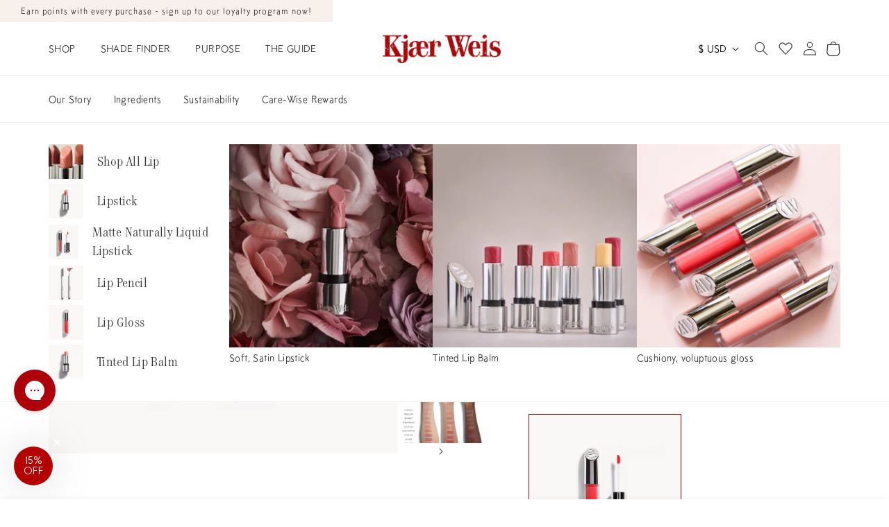

--- FILE ---
content_type: text/html; charset=utf-8
request_url: https://kjaerweis.com/products/lip-gloss-red-hot
body_size: 96594
content:















<!doctype html>
<html class="no-js" lang="en">
  <head>
    <meta charset="utf-8">
    <meta http-equiv="X-UA-Compatible" content="IE=edge">
    <meta name="viewport" content="width=device-width,initial-scale=1">
    <meta name="theme-color" content="">
    <meta name="google-site-verification" content="YoPbHLxZ9ldmPe7OuQmN0gNllri0sBbwsHmLJvwwtj4" />
    <link rel="canonical" href="https://kjaerweis.com/products/lip-gloss-red-hot">
    <link rel="preconnect" href="https://cdn.shopify.com" crossorigin>
    
      <script defer>
        const isIos = (/iPhone|iPod|iPad/).test(navigator.userAgent);
        if (isIos) document.write('<meta name="viewport" content="width=device-width, initial-scale=1, maximum-scale=1">');
      </script>
    
<link rel="icon" type="image/png" href="//kjaerweis.com/cdn/shop/files/Kjaer-Weis-favicon-196x196_c94cce20-3a0c-4cc8-9660-caf3258c68da.png?crop=center&height=32&v=1679919959&width=32"><link rel="preconnect" href="https://fonts.shopifycdn.com" crossorigin><title>
      Lip Gloss--Red Hot
 &ndash; Kjaer Weis</title>

    
      <meta name="description" content="Cushiony, voluptuous gloss with a semi-sheer tint of color and rich conditioning oils.">
    

    

    

    

<meta property="og:site_name" content="Kjaer Weis">
<meta property="og:url" content="https://kjaerweis.com/products/lip-gloss-red-hot">
<meta property="og:title" content="Lip Gloss--Red Hot">
<meta property="og:type" content="product">
<meta property="og:description" content="Cushiony, voluptuous gloss with a semi-sheer tint of color and rich conditioning oils."><meta property="og:image" content="http://kjaerweis.com/cdn/shop/products/REDHOT.jpg?v=1677174705">
  <meta property="og:image:secure_url" content="https://kjaerweis.com/cdn/shop/products/REDHOT.jpg?v=1677174705">
  <meta property="og:image:width" content="1500">
  <meta property="og:image:height" content="2500"><meta property="og:price:amount" content="22.00">
  <meta property="og:price:currency" content="USD"><meta name="twitter:site" content="@kjaerweis?lang=en"><meta name="twitter:card" content="summary_large_image">
<meta name="twitter:title" content="Lip Gloss--Red Hot">
<meta name="twitter:description" content="Cushiony, voluptuous gloss with a semi-sheer tint of color and rich conditioning oils.">


    <script src="//kjaerweis.com/cdn/shop/t/697/assets/global.js?v=8880511119421588071720105138" defer="defer"></script>
    <script src="//kjaerweis.com/cdn/shop/t/697/assets/wc-global.js?v=128952345489499093321720105138" defer="defer"></script>
    <script src="//kjaerweis.com/cdn/shop/t/697/assets/wc-adjecant-swatches.js?v=137896267812181770441720105137" defer="defer"></script>
    <script src="//kjaerweis.com/cdn/shop/t/697/assets/animate.js?v=43044076425327612721720105138" defer="defer"></script>

    
  <script>window.performance && window.performance.mark && window.performance.mark('shopify.content_for_header.start');</script><meta name="robots" content="noindex,nofollow">
<meta name="google-site-verification" content="JPAmGmFhapGpAVb9sfka-1dAPbTEoP64expPawsPXqk">
<meta name="google-site-verification" content="-6_KovcDAQvD_jfmnfXzEW5uszf4u5W3DhAxMt6pOMM">
<meta name="facebook-domain-verification" content="tjulssrvp9crme5i2jtufzjtbt007d">
<meta name="facebook-domain-verification" content="8evgjg684fbm1k68wlz034b1siz36i">
<meta id="shopify-digital-wallet" name="shopify-digital-wallet" content="/24269013/digital_wallets/dialog">
<meta name="shopify-checkout-api-token" content="b633e62534d97749a5f3f21dca67b34c">
<meta id="in-context-paypal-metadata" data-shop-id="24269013" data-venmo-supported="false" data-environment="production" data-locale="en_US" data-paypal-v4="true" data-currency="USD">
<link rel="alternate" type="application/json+oembed" href="https://kjaerweis.com/products/lip-gloss-red-hot.oembed">
<script async="async" src="/checkouts/internal/preloads.js?locale=en-US"></script>
<link rel="preconnect" href="https://shop.app" crossorigin="anonymous">
<script async="async" src="https://shop.app/checkouts/internal/preloads.js?locale=en-US&shop_id=24269013" crossorigin="anonymous"></script>
<script id="apple-pay-shop-capabilities" type="application/json">{"shopId":24269013,"countryCode":"US","currencyCode":"USD","merchantCapabilities":["supports3DS"],"merchantId":"gid:\/\/shopify\/Shop\/24269013","merchantName":"Kjaer Weis","requiredBillingContactFields":["postalAddress","email","phone"],"requiredShippingContactFields":["postalAddress","email","phone"],"shippingType":"shipping","supportedNetworks":["visa","masterCard","amex","discover","elo","jcb"],"total":{"type":"pending","label":"Kjaer Weis","amount":"1.00"},"shopifyPaymentsEnabled":true,"supportsSubscriptions":true}</script>
<script id="shopify-features" type="application/json">{"accessToken":"b633e62534d97749a5f3f21dca67b34c","betas":["rich-media-storefront-analytics"],"domain":"kjaerweis.com","predictiveSearch":true,"shopId":24269013,"locale":"en"}</script>
<script>var Shopify = Shopify || {};
Shopify.shop = "kjaerweis.myshopify.com";
Shopify.locale = "en";
Shopify.currency = {"active":"USD","rate":"1.0"};
Shopify.country = "US";
Shopify.theme = {"name":"kjear-superco\/main","id":124554674234,"schema_name":"WC v1.0.0 - Kjaer Weis","schema_version":"1.9.7","theme_store_id":null,"role":"main"};
Shopify.theme.handle = "null";
Shopify.theme.style = {"id":null,"handle":null};
Shopify.cdnHost = "kjaerweis.com/cdn";
Shopify.routes = Shopify.routes || {};
Shopify.routes.root = "/";</script>
<script type="module">!function(o){(o.Shopify=o.Shopify||{}).modules=!0}(window);</script>
<script>!function(o){function n(){var o=[];function n(){o.push(Array.prototype.slice.apply(arguments))}return n.q=o,n}var t=o.Shopify=o.Shopify||{};t.loadFeatures=n(),t.autoloadFeatures=n()}(window);</script>
<script>
  window.ShopifyPay = window.ShopifyPay || {};
  window.ShopifyPay.apiHost = "shop.app\/pay";
  window.ShopifyPay.redirectState = null;
</script>
<script id="shop-js-analytics" type="application/json">{"pageType":"product"}</script>
<script defer="defer" async type="module" src="//kjaerweis.com/cdn/shopifycloud/shop-js/modules/v2/client.init-shop-cart-sync_BdyHc3Nr.en.esm.js"></script>
<script defer="defer" async type="module" src="//kjaerweis.com/cdn/shopifycloud/shop-js/modules/v2/chunk.common_Daul8nwZ.esm.js"></script>
<script type="module">
  await import("//kjaerweis.com/cdn/shopifycloud/shop-js/modules/v2/client.init-shop-cart-sync_BdyHc3Nr.en.esm.js");
await import("//kjaerweis.com/cdn/shopifycloud/shop-js/modules/v2/chunk.common_Daul8nwZ.esm.js");

  window.Shopify.SignInWithShop?.initShopCartSync?.({"fedCMEnabled":true,"windoidEnabled":true});

</script>
<script>
  window.Shopify = window.Shopify || {};
  if (!window.Shopify.featureAssets) window.Shopify.featureAssets = {};
  window.Shopify.featureAssets['shop-js'] = {"shop-cart-sync":["modules/v2/client.shop-cart-sync_QYOiDySF.en.esm.js","modules/v2/chunk.common_Daul8nwZ.esm.js"],"init-fed-cm":["modules/v2/client.init-fed-cm_DchLp9rc.en.esm.js","modules/v2/chunk.common_Daul8nwZ.esm.js"],"shop-button":["modules/v2/client.shop-button_OV7bAJc5.en.esm.js","modules/v2/chunk.common_Daul8nwZ.esm.js"],"init-windoid":["modules/v2/client.init-windoid_DwxFKQ8e.en.esm.js","modules/v2/chunk.common_Daul8nwZ.esm.js"],"shop-cash-offers":["modules/v2/client.shop-cash-offers_DWtL6Bq3.en.esm.js","modules/v2/chunk.common_Daul8nwZ.esm.js","modules/v2/chunk.modal_CQq8HTM6.esm.js"],"shop-toast-manager":["modules/v2/client.shop-toast-manager_CX9r1SjA.en.esm.js","modules/v2/chunk.common_Daul8nwZ.esm.js"],"init-shop-email-lookup-coordinator":["modules/v2/client.init-shop-email-lookup-coordinator_UhKnw74l.en.esm.js","modules/v2/chunk.common_Daul8nwZ.esm.js"],"pay-button":["modules/v2/client.pay-button_DzxNnLDY.en.esm.js","modules/v2/chunk.common_Daul8nwZ.esm.js"],"avatar":["modules/v2/client.avatar_BTnouDA3.en.esm.js"],"init-shop-cart-sync":["modules/v2/client.init-shop-cart-sync_BdyHc3Nr.en.esm.js","modules/v2/chunk.common_Daul8nwZ.esm.js"],"shop-login-button":["modules/v2/client.shop-login-button_D8B466_1.en.esm.js","modules/v2/chunk.common_Daul8nwZ.esm.js","modules/v2/chunk.modal_CQq8HTM6.esm.js"],"init-customer-accounts-sign-up":["modules/v2/client.init-customer-accounts-sign-up_C8fpPm4i.en.esm.js","modules/v2/client.shop-login-button_D8B466_1.en.esm.js","modules/v2/chunk.common_Daul8nwZ.esm.js","modules/v2/chunk.modal_CQq8HTM6.esm.js"],"init-shop-for-new-customer-accounts":["modules/v2/client.init-shop-for-new-customer-accounts_CVTO0Ztu.en.esm.js","modules/v2/client.shop-login-button_D8B466_1.en.esm.js","modules/v2/chunk.common_Daul8nwZ.esm.js","modules/v2/chunk.modal_CQq8HTM6.esm.js"],"init-customer-accounts":["modules/v2/client.init-customer-accounts_dRgKMfrE.en.esm.js","modules/v2/client.shop-login-button_D8B466_1.en.esm.js","modules/v2/chunk.common_Daul8nwZ.esm.js","modules/v2/chunk.modal_CQq8HTM6.esm.js"],"shop-follow-button":["modules/v2/client.shop-follow-button_CkZpjEct.en.esm.js","modules/v2/chunk.common_Daul8nwZ.esm.js","modules/v2/chunk.modal_CQq8HTM6.esm.js"],"lead-capture":["modules/v2/client.lead-capture_BntHBhfp.en.esm.js","modules/v2/chunk.common_Daul8nwZ.esm.js","modules/v2/chunk.modal_CQq8HTM6.esm.js"],"checkout-modal":["modules/v2/client.checkout-modal_CfxcYbTm.en.esm.js","modules/v2/chunk.common_Daul8nwZ.esm.js","modules/v2/chunk.modal_CQq8HTM6.esm.js"],"shop-login":["modules/v2/client.shop-login_Da4GZ2H6.en.esm.js","modules/v2/chunk.common_Daul8nwZ.esm.js","modules/v2/chunk.modal_CQq8HTM6.esm.js"],"payment-terms":["modules/v2/client.payment-terms_MV4M3zvL.en.esm.js","modules/v2/chunk.common_Daul8nwZ.esm.js","modules/v2/chunk.modal_CQq8HTM6.esm.js"]};
</script>
<script>(function() {
  var isLoaded = false;
  function asyncLoad() {
    if (isLoaded) return;
    isLoaded = true;
    var urls = ["https:\/\/cdn-loyalty.yotpo.com\/loader\/5KqXnA0ioiDeVfHTsKVjHw.js?shop=kjaerweis.myshopify.com","\/\/shopify.privy.com\/widget.js?shop=kjaerweis.myshopify.com","https:\/\/static.rechargecdn.com\/assets\/js\/widget.min.js?shop=kjaerweis.myshopify.com","https:\/\/swymv3premium-01.azureedge.net\/code\/solns\/v2-epi-btn.js?v=2022-05-11-11-10\u0026shop=kjaerweis.myshopify.com","https:\/\/gdprcdn.b-cdn.net\/js\/gdpr_cookie_consent.min.js?shop=kjaerweis.myshopify.com","\/\/staticw2.yotpo.com\/D7oxMBanCrgH6L42EPQONC9U3hXQMXJQW8Yi0gqD\/widget.js?shop=kjaerweis.myshopify.com","https:\/\/doui4jqs03un3.cloudfront.net\/checkout.js.gz?shop=kjaerweis.myshopify.com","https:\/\/cdn.rebuyengine.com\/onsite\/js\/rebuy.js?shop=kjaerweis.myshopify.com","https:\/\/na.shgcdn3.com\/pixel-collector.js?shop=kjaerweis.myshopify.com","https:\/\/s3.eu-west-1.amazonaws.com\/production-klarna-il-shopify-osm\/7bec47374bc1cb6b6338dfd4d69e7bffd4f4b70b\/kjaerweis.myshopify.com-1753381649386.js?shop=kjaerweis.myshopify.com","https:\/\/app.octaneai.com\/ahen78cfn1s3n7av\/shopify.js?x=iz24ClTpD2h9rSnJ\u0026shop=kjaerweis.myshopify.com","\/\/backinstock.useamp.com\/widget\/36495_1767156262.js?category=bis\u0026v=6\u0026shop=kjaerweis.myshopify.com"];
    for (var i = 0; i < urls.length; i++) {
      var s = document.createElement('script');
      s.type = 'text/javascript';
      s.async = true;
      s.src = urls[i];
      var x = document.getElementsByTagName('script')[0];
      x.parentNode.insertBefore(s, x);
    }
  };
  if(window.attachEvent) {
    window.attachEvent('onload', asyncLoad);
  } else {
    window.addEventListener('load', asyncLoad, false);
  }
})();</script>
<script id="__st">var __st={"a":24269013,"offset":-18000,"reqid":"2e283103-8e52-42f5-ba80-db9838382345-1769014135","pageurl":"kjaerweis.com\/products\/lip-gloss-red-hot","u":"fb23c8d298dc","p":"product","rtyp":"product","rid":7020952748090};</script>
<script>window.ShopifyPaypalV4VisibilityTracking = true;</script>
<script id="captcha-bootstrap">!function(){'use strict';const t='contact',e='account',n='new_comment',o=[[t,t],['blogs',n],['comments',n],[t,'customer']],c=[[e,'customer_login'],[e,'guest_login'],[e,'recover_customer_password'],[e,'create_customer']],r=t=>t.map((([t,e])=>`form[action*='/${t}']:not([data-nocaptcha='true']) input[name='form_type'][value='${e}']`)).join(','),a=t=>()=>t?[...document.querySelectorAll(t)].map((t=>t.form)):[];function s(){const t=[...o],e=r(t);return a(e)}const i='password',u='form_key',d=['recaptcha-v3-token','g-recaptcha-response','h-captcha-response',i],f=()=>{try{return window.sessionStorage}catch{return}},m='__shopify_v',_=t=>t.elements[u];function p(t,e,n=!1){try{const o=window.sessionStorage,c=JSON.parse(o.getItem(e)),{data:r}=function(t){const{data:e,action:n}=t;return t[m]||n?{data:e,action:n}:{data:t,action:n}}(c);for(const[e,n]of Object.entries(r))t.elements[e]&&(t.elements[e].value=n);n&&o.removeItem(e)}catch(o){console.error('form repopulation failed',{error:o})}}const l='form_type',E='cptcha';function T(t){t.dataset[E]=!0}const w=window,h=w.document,L='Shopify',v='ce_forms',y='captcha';let A=!1;((t,e)=>{const n=(g='f06e6c50-85a8-45c8-87d0-21a2b65856fe',I='https://cdn.shopify.com/shopifycloud/storefront-forms-hcaptcha/ce_storefront_forms_captcha_hcaptcha.v1.5.2.iife.js',D={infoText:'Protected by hCaptcha',privacyText:'Privacy',termsText:'Terms'},(t,e,n)=>{const o=w[L][v],c=o.bindForm;if(c)return c(t,g,e,D).then(n);var r;o.q.push([[t,g,e,D],n]),r=I,A||(h.body.append(Object.assign(h.createElement('script'),{id:'captcha-provider',async:!0,src:r})),A=!0)});var g,I,D;w[L]=w[L]||{},w[L][v]=w[L][v]||{},w[L][v].q=[],w[L][y]=w[L][y]||{},w[L][y].protect=function(t,e){n(t,void 0,e),T(t)},Object.freeze(w[L][y]),function(t,e,n,w,h,L){const[v,y,A,g]=function(t,e,n){const i=e?o:[],u=t?c:[],d=[...i,...u],f=r(d),m=r(i),_=r(d.filter((([t,e])=>n.includes(e))));return[a(f),a(m),a(_),s()]}(w,h,L),I=t=>{const e=t.target;return e instanceof HTMLFormElement?e:e&&e.form},D=t=>v().includes(t);t.addEventListener('submit',(t=>{const e=I(t);if(!e)return;const n=D(e)&&!e.dataset.hcaptchaBound&&!e.dataset.recaptchaBound,o=_(e),c=g().includes(e)&&(!o||!o.value);(n||c)&&t.preventDefault(),c&&!n&&(function(t){try{if(!f())return;!function(t){const e=f();if(!e)return;const n=_(t);if(!n)return;const o=n.value;o&&e.removeItem(o)}(t);const e=Array.from(Array(32),(()=>Math.random().toString(36)[2])).join('');!function(t,e){_(t)||t.append(Object.assign(document.createElement('input'),{type:'hidden',name:u})),t.elements[u].value=e}(t,e),function(t,e){const n=f();if(!n)return;const o=[...t.querySelectorAll(`input[type='${i}']`)].map((({name:t})=>t)),c=[...d,...o],r={};for(const[a,s]of new FormData(t).entries())c.includes(a)||(r[a]=s);n.setItem(e,JSON.stringify({[m]:1,action:t.action,data:r}))}(t,e)}catch(e){console.error('failed to persist form',e)}}(e),e.submit())}));const S=(t,e)=>{t&&!t.dataset[E]&&(n(t,e.some((e=>e===t))),T(t))};for(const o of['focusin','change'])t.addEventListener(o,(t=>{const e=I(t);D(e)&&S(e,y())}));const B=e.get('form_key'),M=e.get(l),P=B&&M;t.addEventListener('DOMContentLoaded',(()=>{const t=y();if(P)for(const e of t)e.elements[l].value===M&&p(e,B);[...new Set([...A(),...v().filter((t=>'true'===t.dataset.shopifyCaptcha))])].forEach((e=>S(e,t)))}))}(h,new URLSearchParams(w.location.search),n,t,e,['guest_login'])})(!0,!0)}();</script>
<script integrity="sha256-4kQ18oKyAcykRKYeNunJcIwy7WH5gtpwJnB7kiuLZ1E=" data-source-attribution="shopify.loadfeatures" defer="defer" src="//kjaerweis.com/cdn/shopifycloud/storefront/assets/storefront/load_feature-a0a9edcb.js" crossorigin="anonymous"></script>
<script crossorigin="anonymous" defer="defer" src="//kjaerweis.com/cdn/shopifycloud/storefront/assets/shopify_pay/storefront-65b4c6d7.js?v=20250812"></script>
<script data-source-attribution="shopify.dynamic_checkout.dynamic.init">var Shopify=Shopify||{};Shopify.PaymentButton=Shopify.PaymentButton||{isStorefrontPortableWallets:!0,init:function(){window.Shopify.PaymentButton.init=function(){};var t=document.createElement("script");t.src="https://kjaerweis.com/cdn/shopifycloud/portable-wallets/latest/portable-wallets.en.js",t.type="module",document.head.appendChild(t)}};
</script>
<script data-source-attribution="shopify.dynamic_checkout.buyer_consent">
  function portableWalletsHideBuyerConsent(e){var t=document.getElementById("shopify-buyer-consent"),n=document.getElementById("shopify-subscription-policy-button");t&&n&&(t.classList.add("hidden"),t.setAttribute("aria-hidden","true"),n.removeEventListener("click",e))}function portableWalletsShowBuyerConsent(e){var t=document.getElementById("shopify-buyer-consent"),n=document.getElementById("shopify-subscription-policy-button");t&&n&&(t.classList.remove("hidden"),t.removeAttribute("aria-hidden"),n.addEventListener("click",e))}window.Shopify?.PaymentButton&&(window.Shopify.PaymentButton.hideBuyerConsent=portableWalletsHideBuyerConsent,window.Shopify.PaymentButton.showBuyerConsent=portableWalletsShowBuyerConsent);
</script>
<script data-source-attribution="shopify.dynamic_checkout.cart.bootstrap">document.addEventListener("DOMContentLoaded",(function(){function t(){return document.querySelector("shopify-accelerated-checkout-cart, shopify-accelerated-checkout")}if(t())Shopify.PaymentButton.init();else{new MutationObserver((function(e,n){t()&&(Shopify.PaymentButton.init(),n.disconnect())})).observe(document.body,{childList:!0,subtree:!0})}}));
</script>
<script id='scb4127' type='text/javascript' async='' src='https://kjaerweis.com/cdn/shopifycloud/privacy-banner/storefront-banner.js'></script><link id="shopify-accelerated-checkout-styles" rel="stylesheet" media="screen" href="https://kjaerweis.com/cdn/shopifycloud/portable-wallets/latest/accelerated-checkout-backwards-compat.css" crossorigin="anonymous">
<style id="shopify-accelerated-checkout-cart">
        #shopify-buyer-consent {
  margin-top: 1em;
  display: inline-block;
  width: 100%;
}

#shopify-buyer-consent.hidden {
  display: none;
}

#shopify-subscription-policy-button {
  background: none;
  border: none;
  padding: 0;
  text-decoration: underline;
  font-size: inherit;
  cursor: pointer;
}

#shopify-subscription-policy-button::before {
  box-shadow: none;
}

      </style>
<script id="sections-script" data-sections="header" defer="defer" src="//kjaerweis.com/cdn/shop/t/697/compiled_assets/scripts.js?v=107200"></script>
<script>window.performance && window.performance.mark && window.performance.mark('shopify.content_for_header.end');</script>
  





  <script type="text/javascript">
    
      window.__shgMoneyFormat = window.__shgMoneyFormat || {"AED":{"currency":"AED","currency_symbol":"د.إ","currency_symbol_location":"left","decimal_places":2,"decimal_separator":".","thousands_separator":","},"ALL":{"currency":"ALL","currency_symbol":"L","currency_symbol_location":"left","decimal_places":2,"decimal_separator":".","thousands_separator":","},"AMD":{"currency":"AMD","currency_symbol":"դր.","currency_symbol_location":"left","decimal_places":2,"decimal_separator":".","thousands_separator":","},"AUD":{"currency":"AUD","currency_symbol":"$","currency_symbol_location":"left","decimal_places":2,"decimal_separator":".","thousands_separator":","},"AZN":{"currency":"AZN","currency_symbol":"₼","currency_symbol_location":"left","decimal_places":2,"decimal_separator":".","thousands_separator":","},"BAM":{"currency":"BAM","currency_symbol":"КМ","currency_symbol_location":"left","decimal_places":2,"decimal_separator":".","thousands_separator":","},"BDT":{"currency":"BDT","currency_symbol":"৳","currency_symbol_location":"left","decimal_places":2,"decimal_separator":".","thousands_separator":","},"BND":{"currency":"BND","currency_symbol":"$","currency_symbol_location":"left","decimal_places":2,"decimal_separator":".","thousands_separator":","},"BWP":{"currency":"BWP","currency_symbol":"P","currency_symbol_location":"left","decimal_places":2,"decimal_separator":".","thousands_separator":","},"CAD":{"currency":"CAD","currency_symbol":"$","currency_symbol_location":"left","decimal_places":2,"decimal_separator":".","thousands_separator":","},"CHF":{"currency":"CHF","currency_symbol":"CHF","currency_symbol_location":"left","decimal_places":2,"decimal_separator":".","thousands_separator":","},"CVE":{"currency":"CVE","currency_symbol":"$","currency_symbol_location":"left","decimal_places":2,"decimal_separator":".","thousands_separator":","},"CZK":{"currency":"CZK","currency_symbol":"Kč","currency_symbol_location":"left","decimal_places":2,"decimal_separator":".","thousands_separator":","},"DJF":{"currency":"DJF","currency_symbol":"Fdj","currency_symbol_location":"left","decimal_places":2,"decimal_separator":".","thousands_separator":","},"DKK":{"currency":"DKK","currency_symbol":"kr.","currency_symbol_location":"left","decimal_places":2,"decimal_separator":".","thousands_separator":","},"DZD":{"currency":"DZD","currency_symbol":"د.ج","currency_symbol_location":"left","decimal_places":2,"decimal_separator":".","thousands_separator":","},"EGP":{"currency":"EGP","currency_symbol":"ج.م","currency_symbol_location":"left","decimal_places":2,"decimal_separator":".","thousands_separator":","},"ETB":{"currency":"ETB","currency_symbol":"Br","currency_symbol_location":"left","decimal_places":2,"decimal_separator":".","thousands_separator":","},"EUR":{"currency":"EUR","currency_symbol":"€","currency_symbol_location":"left","decimal_places":2,"decimal_separator":".","thousands_separator":","},"FJD":{"currency":"FJD","currency_symbol":"$","currency_symbol_location":"left","decimal_places":2,"decimal_separator":".","thousands_separator":","},"GBP":{"currency":"GBP","currency_symbol":"£","currency_symbol_location":"left","decimal_places":2,"decimal_separator":".","thousands_separator":","},"GMD":{"currency":"GMD","currency_symbol":"D","currency_symbol_location":"left","decimal_places":2,"decimal_separator":".","thousands_separator":","},"GNF":{"currency":"GNF","currency_symbol":"Fr","currency_symbol_location":"left","decimal_places":2,"decimal_separator":".","thousands_separator":","},"HKD":{"currency":"HKD","currency_symbol":"$","currency_symbol_location":"left","decimal_places":2,"decimal_separator":".","thousands_separator":","},"HUF":{"currency":"HUF","currency_symbol":"Ft","currency_symbol_location":"left","decimal_places":2,"decimal_separator":".","thousands_separator":","},"IDR":{"currency":"IDR","currency_symbol":"Rp","currency_symbol_location":"left","decimal_places":2,"decimal_separator":".","thousands_separator":","},"ILS":{"currency":"ILS","currency_symbol":"₪","currency_symbol_location":"left","decimal_places":2,"decimal_separator":".","thousands_separator":","},"INR":{"currency":"INR","currency_symbol":"₹","currency_symbol_location":"left","decimal_places":2,"decimal_separator":".","thousands_separator":","},"ISK":{"currency":"ISK","currency_symbol":"kr.","currency_symbol_location":"left","decimal_places":2,"decimal_separator":".","thousands_separator":","},"JPY":{"currency":"JPY","currency_symbol":"¥","currency_symbol_location":"left","decimal_places":2,"decimal_separator":".","thousands_separator":","},"KES":{"currency":"KES","currency_symbol":"KSh","currency_symbol_location":"left","decimal_places":2,"decimal_separator":".","thousands_separator":","},"KGS":{"currency":"KGS","currency_symbol":"som","currency_symbol_location":"left","decimal_places":2,"decimal_separator":".","thousands_separator":","},"KHR":{"currency":"KHR","currency_symbol":"៛","currency_symbol_location":"left","decimal_places":2,"decimal_separator":".","thousands_separator":","},"KMF":{"currency":"KMF","currency_symbol":"Fr","currency_symbol_location":"left","decimal_places":2,"decimal_separator":".","thousands_separator":","},"KRW":{"currency":"KRW","currency_symbol":"₩","currency_symbol_location":"left","decimal_places":2,"decimal_separator":".","thousands_separator":","},"KZT":{"currency":"KZT","currency_symbol":"₸","currency_symbol_location":"left","decimal_places":2,"decimal_separator":".","thousands_separator":","},"LAK":{"currency":"LAK","currency_symbol":"₭","currency_symbol_location":"left","decimal_places":2,"decimal_separator":".","thousands_separator":","},"LKR":{"currency":"LKR","currency_symbol":"₨","currency_symbol_location":"left","decimal_places":2,"decimal_separator":".","thousands_separator":","},"MAD":{"currency":"MAD","currency_symbol":"د.م.","currency_symbol_location":"left","decimal_places":2,"decimal_separator":".","thousands_separator":","},"MDL":{"currency":"MDL","currency_symbol":"L","currency_symbol_location":"left","decimal_places":2,"decimal_separator":".","thousands_separator":","},"MOP":{"currency":"MOP","currency_symbol":"P","currency_symbol_location":"left","decimal_places":2,"decimal_separator":".","thousands_separator":","},"MUR":{"currency":"MUR","currency_symbol":"₨","currency_symbol_location":"left","decimal_places":2,"decimal_separator":".","thousands_separator":","},"MVR":{"currency":"MVR","currency_symbol":"MVR","currency_symbol_location":"left","decimal_places":2,"decimal_separator":".","thousands_separator":","},"MWK":{"currency":"MWK","currency_symbol":"MK","currency_symbol_location":"left","decimal_places":2,"decimal_separator":".","thousands_separator":","},"MYR":{"currency":"MYR","currency_symbol":"RM","currency_symbol_location":"left","decimal_places":2,"decimal_separator":".","thousands_separator":","},"NGN":{"currency":"NGN","currency_symbol":"₦","currency_symbol_location":"left","decimal_places":2,"decimal_separator":".","thousands_separator":","},"NPR":{"currency":"NPR","currency_symbol":"Rs.","currency_symbol_location":"left","decimal_places":2,"decimal_separator":".","thousands_separator":","},"NZD":{"currency":"NZD","currency_symbol":"$","currency_symbol_location":"left","decimal_places":2,"decimal_separator":".","thousands_separator":","},"PGK":{"currency":"PGK","currency_symbol":"K","currency_symbol_location":"left","decimal_places":2,"decimal_separator":".","thousands_separator":","},"PHP":{"currency":"PHP","currency_symbol":"₱","currency_symbol_location":"left","decimal_places":2,"decimal_separator":".","thousands_separator":","},"PKR":{"currency":"PKR","currency_symbol":"₨","currency_symbol_location":"left","decimal_places":2,"decimal_separator":".","thousands_separator":","},"PLN":{"currency":"PLN","currency_symbol":"zł","currency_symbol_location":"left","decimal_places":2,"decimal_separator":".","thousands_separator":","},"QAR":{"currency":"QAR","currency_symbol":"ر.ق","currency_symbol_location":"left","decimal_places":2,"decimal_separator":".","thousands_separator":","},"RON":{"currency":"RON","currency_symbol":"Lei","currency_symbol_location":"left","decimal_places":2,"decimal_separator":".","thousands_separator":","},"RSD":{"currency":"RSD","currency_symbol":"РСД","currency_symbol_location":"left","decimal_places":2,"decimal_separator":".","thousands_separator":","},"RWF":{"currency":"RWF","currency_symbol":"FRw","currency_symbol_location":"left","decimal_places":2,"decimal_separator":".","thousands_separator":","},"SAR":{"currency":"SAR","currency_symbol":"ر.س","currency_symbol_location":"left","decimal_places":2,"decimal_separator":".","thousands_separator":","},"SBD":{"currency":"SBD","currency_symbol":"$","currency_symbol_location":"left","decimal_places":2,"decimal_separator":".","thousands_separator":","},"SEK":{"currency":"SEK","currency_symbol":"kr","currency_symbol_location":"left","decimal_places":2,"decimal_separator":".","thousands_separator":","},"SGD":{"currency":"SGD","currency_symbol":"$","currency_symbol_location":"left","decimal_places":2,"decimal_separator":".","thousands_separator":","},"SLL":{"currency":"SLL","currency_symbol":"Le","currency_symbol_location":"left","decimal_places":2,"decimal_separator":".","thousands_separator":","},"STD":{"currency":"STD","currency_symbol":"Db","currency_symbol_location":"left","decimal_places":2,"decimal_separator":".","thousands_separator":","},"THB":{"currency":"THB","currency_symbol":"฿","currency_symbol_location":"left","decimal_places":2,"decimal_separator":".","thousands_separator":","},"TOP":{"currency":"TOP","currency_symbol":"T$","currency_symbol_location":"left","decimal_places":2,"decimal_separator":".","thousands_separator":","},"TWD":{"currency":"TWD","currency_symbol":"$","currency_symbol_location":"left","decimal_places":2,"decimal_separator":".","thousands_separator":","},"TZS":{"currency":"TZS","currency_symbol":"Sh","currency_symbol_location":"left","decimal_places":2,"decimal_separator":".","thousands_separator":","},"UGX":{"currency":"UGX","currency_symbol":"USh","currency_symbol_location":"left","decimal_places":2,"decimal_separator":".","thousands_separator":","},"USD":{"currency":"USD","currency_symbol":"$","currency_symbol_location":"left","decimal_places":2,"decimal_separator":".","thousands_separator":","},"UZS":{"currency":"UZS","currency_symbol":"so'm","currency_symbol_location":"left","decimal_places":2,"decimal_separator":".","thousands_separator":","},"VND":{"currency":"VND","currency_symbol":"₫","currency_symbol_location":"left","decimal_places":2,"decimal_separator":".","thousands_separator":","},"VUV":{"currency":"VUV","currency_symbol":"Vt","currency_symbol_location":"left","decimal_places":2,"decimal_separator":".","thousands_separator":","},"WST":{"currency":"WST","currency_symbol":"T","currency_symbol_location":"left","decimal_places":2,"decimal_separator":".","thousands_separator":","},"XAF":{"currency":"XAF","currency_symbol":"CFA","currency_symbol_location":"left","decimal_places":2,"decimal_separator":".","thousands_separator":","},"XOF":{"currency":"XOF","currency_symbol":"Fr","currency_symbol_location":"left","decimal_places":2,"decimal_separator":".","thousands_separator":","},"XPF":{"currency":"XPF","currency_symbol":"Fr","currency_symbol_location":"left","decimal_places":2,"decimal_separator":".","thousands_separator":","}};
    
    window.__shgCurrentCurrencyCode = window.__shgCurrentCurrencyCode || {
      currency: "USD",
      currency_symbol: "$",
      decimal_separator: ".",
      thousands_separator: ",",
      decimal_places: 2,
      currency_symbol_location: "left"
    };
  </script>





    <style data-shopify>
      @font-face {
  font-family: Assistant;
  font-weight: 400;
  font-style: normal;
  font-display: swap;
  src: url("//kjaerweis.com/cdn/fonts/assistant/assistant_n4.9120912a469cad1cc292572851508ca49d12e768.woff2") format("woff2"),
       url("//kjaerweis.com/cdn/fonts/assistant/assistant_n4.6e9875ce64e0fefcd3f4446b7ec9036b3ddd2985.woff") format("woff");
}

      @font-face {
  font-family: Assistant;
  font-weight: 700;
  font-style: normal;
  font-display: swap;
  src: url("//kjaerweis.com/cdn/fonts/assistant/assistant_n7.bf44452348ec8b8efa3aa3068825305886b1c83c.woff2") format("woff2"),
       url("//kjaerweis.com/cdn/fonts/assistant/assistant_n7.0c887fee83f6b3bda822f1150b912c72da0f7b64.woff") format("woff");
}

      
      
      @font-face {
  font-family: Assistant;
  font-weight: 400;
  font-style: normal;
  font-display: swap;
  src: url("//kjaerweis.com/cdn/fonts/assistant/assistant_n4.9120912a469cad1cc292572851508ca49d12e768.woff2") format("woff2"),
       url("//kjaerweis.com/cdn/fonts/assistant/assistant_n4.6e9875ce64e0fefcd3f4446b7ec9036b3ddd2985.woff") format("woff");
}


      :root {
        --font-body-family: var(--wc-font-body-family);
        --font-body-style: normal;
        --font-body-weight: 400;
        --font-body-weight-bold: 700;

        --font-heading-family: var(--wc-font-heading-family);
        --font-heading-style: normal;
        --font-heading-weight: 400;

        --font-body-scale: 1.0;
        --font-heading-scale: 1.0;

        --color-base-text: 51, 51, 51;
        --color-shadow: 51, 51, 51;
        --color-base-background-1: 255, 255, 255;
        --color-base-background-2: 248, 241, 235;
        --color-base-solid-button-labels: 255, 255, 255;
        --color-base-outline-button-labels: 51, 51, 51;
        --color-base-accent-1: 51, 51, 51;
        --color-base-accent-2: 179, 25, 23;
        --payment-terms-background-color: #ffffff;

        --gradient-base-background-1: #ffffff;
        --gradient-base-background-2: #f8f1eb;
        --gradient-base-accent-1: #333333;
        --gradient-base-accent-2: #b31917;

        --media-padding: px;
        --media-border-opacity: 0.05;
        --media-border-width: 1px;
        --media-radius: 0px;
        --media-shadow-opacity: 0.0;
        --media-shadow-horizontal-offset: 0px;
        --media-shadow-vertical-offset: 4px;
        --media-shadow-blur-radius: 5px;
        --media-shadow-visible: 0;

        --page-width: 120rem;
        --page-width-margin: 0rem;

        --product-card-image-padding: 0.0rem;
        --product-card-corner-radius: 0.0rem;
        --product-card-text-alignment: left;
        --product-card-border-width: 0.0rem;
        --product-card-border-opacity: 0.1;
        --product-card-shadow-opacity: 0.0;
        --product-card-shadow-visible: 0;
        --product-card-shadow-horizontal-offset: 0.0rem;
        --product-card-shadow-vertical-offset: 0.4rem;
        --product-card-shadow-blur-radius: 0.5rem;

        --collection-card-image-padding: 0.0rem;
        --collection-card-corner-radius: 0.0rem;
        --collection-card-text-alignment: left;
        --collection-card-border-width: 0.0rem;
        --collection-card-border-opacity: 0.1;
        --collection-card-shadow-opacity: 0.0;
        --collection-card-shadow-visible: 0;
        --collection-card-shadow-horizontal-offset: 0.0rem;
        --collection-card-shadow-vertical-offset: 0.4rem;
        --collection-card-shadow-blur-radius: 0.5rem;

        --blog-card-image-padding: 0.0rem;
        --blog-card-corner-radius: 0.0rem;
        --blog-card-text-alignment: left;
        --blog-card-border-width: 0.0rem;
        --blog-card-border-opacity: 0.1;
        --blog-card-shadow-opacity: 0.0;
        --blog-card-shadow-visible: 0;
        --blog-card-shadow-horizontal-offset: 0.0rem;
        --blog-card-shadow-vertical-offset: 0.4rem;
        --blog-card-shadow-blur-radius: 0.5rem;

        --badge-corner-radius: 4.0rem;

        --popup-border-width: 1px;
        --popup-border-opacity: 0.1;
        --popup-corner-radius: 0px;
        --popup-shadow-opacity: 0.0;
        --popup-shadow-horizontal-offset: 0px;
        --popup-shadow-vertical-offset: 4px;
        --popup-shadow-blur-radius: 5px;

        --drawer-border-width: 1px;
        --drawer-border-opacity: 0.1;
        --drawer-shadow-opacity: 0.0;
        --drawer-shadow-horizontal-offset: 0px;
        --drawer-shadow-vertical-offset: 4px;
        --drawer-shadow-blur-radius: 5px;

        --spacing-sections-desktop: 0px;
        --spacing-sections-mobile: 0px;

        --grid-desktop-vertical-spacing: 8px;
        --grid-desktop-horizontal-spacing: 8px;
        --grid-mobile-vertical-spacing: 4px;
        --grid-mobile-horizontal-spacing: 4px;

        --text-boxes-border-opacity: 0.1;
        --text-boxes-border-width: 0px;
        --text-boxes-radius: 0px;
        --text-boxes-shadow-opacity: 0.0;
        --text-boxes-shadow-visible: 0;
        --text-boxes-shadow-horizontal-offset: 0px;
        --text-boxes-shadow-vertical-offset: 4px;
        --text-boxes-shadow-blur-radius: 5px;

        --buttons-radius: 0px;
        --buttons-radius-outset: 0px;
        --buttons-border-width: 1px;
        --buttons-border-opacity: 1.0;
        --buttons-shadow-opacity: 0.0;
        --buttons-shadow-visible: 0;
        --buttons-shadow-horizontal-offset: 0px;
        --buttons-shadow-vertical-offset: 4px;
        --buttons-shadow-blur-radius: 5px;
        --buttons-border-offset: 0px;

        --inputs-radius: 0px;
        --inputs-border-width: 1px;
        --inputs-border-opacity: 0.55;
        --inputs-shadow-opacity: 0.0;
        --inputs-shadow-horizontal-offset: 0px;
        --inputs-margin-offset: 0px;
        --inputs-shadow-vertical-offset: 4px;
        --inputs-shadow-blur-radius: 5px;
        --inputs-radius-outset: 0px;

        --variant-pills-radius: 40px;
        --variant-pills-border-width: 1px;
        --variant-pills-border-opacity: 0.55;
        --variant-pills-shadow-opacity: 0.0;
        --variant-pills-shadow-horizontal-offset: 0px;
        --variant-pills-shadow-vertical-offset: 4px;
        --variant-pills-shadow-blur-radius: 5px;
      }

      *,
      *::before,
      *::after {
        box-sizing: inherit;
      }

      html {
        box-sizing: border-box;
        font-size: calc(var(--font-body-scale) * 62.5%);
        height: 100%;
      }

      body {
        display: grid;
        grid-template-rows: auto auto 1fr auto;
        grid-template-columns: 100%;
        min-height: 100%;
        margin: 0;
        font-size: 1.5rem;
        letter-spacing: 0.06rem;
        line-height: calc(1 + 0.8 / var(--font-body-scale));
        font-family: var(--font-body-family);
        font-style: var(--font-body-style);
        font-weight: var(--font-body-weight);
      }

      @media screen and (min-width: 750px) {
        body {
          font-size: 1.6rem;
        }
      }

      /* wc - adds color for SWYM product card icon */
      .wc .wc-product-card .wc-product-info-bottom .swym-button.swym-add-to-wishlist-view-product {
        color: #333333;
      }
      /* end wc */
    </style>

    <link href="//kjaerweis.com/cdn/shop/t/697/assets/base.css?v=140964304538720882051720105138" rel="stylesheet" type="text/css" media="all" />
    <link href="//kjaerweis.com/cdn/shop/t/697/assets/wc-base.css?v=81469411414209019821757527023" rel="stylesheet" type="text/css" media="all" />
    <link href="//kjaerweis.com/cdn/shop/t/697/assets/animate.css?v=140598542228073116291720105139" rel="stylesheet" type="text/css" media="all" />
<link href="//kjaerweis.com/cdn/shop/t/697/assets/kw-base.css?v=179336164335037000751720105138" rel="stylesheet" type="text/css" media="all" />
<style>
  @font-face {
    font-family: "Milano";
    src:url(//kjaerweis.com/cdn/shop/t/697/assets/MTT-Milano-Regular.otf?v=116403122167612355511720105138) format("opentype");
    font-weight:400;
    font-style:normal;
    font-display: swap;
  }
  @font-face {
    font-family: "Milano";
    src:url(//kjaerweis.com/cdn/shop/t/697/assets/MTT-Milano-Medium.otf?v=69791372439886159951720105139) format("opentype");
    font-weight:500;
    font-style:normal;
    font-display: swap;
  }
  @font-face {
    font-family: "Genre";
    src:url(//kjaerweis.com/cdn/shop/t/697/assets/Genre-Regular.otf?v=118401411804718394411720105139) format("opentype");
    font-weight: 400;
    font-style:normal;
    font-display: block;
  }
  @font-face {
    font-family: "Genre";
    src: url(//kjaerweis.com/cdn/shop/t/697/assets/Genre-Medium.otf?v=102279539131210592881720105138) format("opentype");
    font-weight: 500;
    font-style:normal;
    font-display: block;
  }
</style><link rel="preload" as="font" href="//kjaerweis.com/cdn/fonts/assistant/assistant_n4.9120912a469cad1cc292572851508ca49d12e768.woff2" type="font/woff2" crossorigin><link rel="preload" as="font" href="//kjaerweis.com/cdn/fonts/assistant/assistant_n4.9120912a469cad1cc292572851508ca49d12e768.woff2" type="font/woff2" crossorigin><link rel="stylesheet" href="//kjaerweis.com/cdn/shop/t/697/assets/component-predictive-search.css?v=83512081251802922551720105138" media="print" onload="this.media='all'"><script>document.documentElement.className = document.documentElement.className.replace('no-js', 'js');
    if (Shopify.designMode) {
      document.documentElement.classList.add('shopify-design-mode');
    }
    </script>
    <script src="https://cdn-widgetsrepository.yotpo.com/v1/loader/5KqXnA0ioiDeVfHTsKVjHw" async></script>

  

<script type="text/javascript">
  
    window.SHG_CUSTOMER = null;
  
</script>







<!-- Hotjar Tracking Code for https://kjaerweis.com/ -->
<script>
    (function(h,o,t,j,a,r){
        h.hj=h.hj||function(){(h.hj.q=h.hj.q||[]).push(arguments)};
        h._hjSettings={hjid:3454210,hjsv:6};
        a=o.getElementsByTagName('head')[0];
        r=o.createElement('script');r.async=1;
        r.src=t+h._hjSettings.hjid+j+h._hjSettings.hjsv;
        a.appendChild(r);
    })(window,document,'https://static.hotjar.com/c/hotjar-','.js?sv=');
</script><script defer>
  window.addEventListener('load', function() {
  var _learnq = window._learnq || [];
  function addedToCart() {
    fetch(`${window.location.origin}/cart.js`)
    .then(res => res.clone().json().then(data => {
      var cart = {
        total_price: data.total_price/100,
        $value: data.total_price/100,
        total_discount: data.total_discount,
        original_total_price: data.original_total_price/100,
        items: data.items
      }
      if (item !== 'undefined') {
        cart = Object.assign(cart, item)
      }
      if (klAjax) {
          _learnq.push(['track', 'Added to Cart', cart]);
          klAjax = false;
        }
    }))
  };
  (function (ns, fetch) {
    ns.fetch = function() {
      const response = fetch.apply(this, arguments);
      response.then(res => {
        if (`${window.location.origin}/cart/add.js`
          .includes(res.url)) {
            addedToCart()
        }
      });
      return response
    }
  }(window, window.fetch));
  var klAjax = true;
  var atcButtons = document.querySelectorAll("form[action*='/cart/add'] button[type='submit']");
  for (var i = 0; i < atcButtons.length; i++) {
      atcButtons[i].addEventListener("click", function() {
        if (klAjax) {
          _learnq.push(['track', 'Added to Cart', item]);
          klAjax = false;
        }
      })
  }
  });
</script><!-- EXPONEA start -->
<style>.xnpe_async_hide{opacity:0 !important}</style>

<script>
  !function(e,n,t,i,o,r){function c(e){if("number"!=typeof e)return e;var n=new Date;return new Date(n.getTime()+1e3*e)}var a=4e3,s="xnpe_async_hide";function p(e){return e.reduce((function(e,n){return e[n]=function(){e._.push([n.toString(),arguments])},e}),{_:[]})}function m(e,n,t){var i=t.createElement(n);i.src=e;var o=t.getElementsByTagName(n)[0];return o.parentNode.insertBefore(i,o),i}function u(e){return"[object Date]"===Object.prototype.toString.call(e)}r.target=r.target||"https://api.exponea.com",r.file_path=r.file_path||r.target+"/js/exponea.min.js",o[n]=p(["anonymize","initialize","identify","update","track","trackLink","trackEnhancedEcommerce","getHtml","showHtml","showBanner","showWebLayer","ping","getAbTest","loadDependency","getRecommendation","reloadWebLayers"]),o[n].notifications=p(["isAvailable","isSubscribed","subscribe","unsubscribe"]),o[n]["snippetVersion"]="v2.3.0",function(e,n,t){e[n]["_"+t]={},e[n]["_"+t].nowFn=Date.now,e[n]["_"+t].snippetStartTime=e[n]["_"+t].nowFn()}(o,n,"performance"),function(e,n,t,i,o,r){e[o]={sdk:e[i],sdkObjectName:i,skipExperiments:!!t.new_experiments,sign:t.token+"/"+(r.exec(n.cookie)||["","new"])[1],path:t.target}}(o,e,r,n,i,RegExp("__exponea_etc__"+"=([\\w-]+)")),function(e,n,t){m(e.file_path,n,t)}(r,t,e),function(e,n,t,i,o,r,p){if(e.new_experiments){!0===e.new_experiments&&(e.new_experiments={});var f,l=e.new_experiments.hide_class||s,_=e.new_experiments.timeout||a,d=encodeURIComponent(r.location.href.split("#")[0]);e.cookies&&e.cookies.expires&&("number"==typeof e.cookies.expires||u(e.cookies.expires)?f=c(e.cookies.expires):e.cookies.expires.tracking&&("number"==typeof e.cookies.expires.tracking||u(e.cookies.expires.tracking))&&(f=c(e.cookies.expires.tracking))),f&&f<new Date&&(f=void 0);var x=e.target+"/webxp/"+n+"/"+r[t].sign+"/modifications.min.js?http-referer="+d+"&timeout="+_+"ms"+(f?"&cookie-expires="+Math.floor(f.getTime()/1e3):"");"sync"===e.new_experiments.mode&&r.localStorage.getItem("__exponea__sync_modifications__")?function(e,n,t,i,o){t[o][n]="<"+n+' src="'+e+'"></'+n+">",i.writeln(t[o][n]),i.writeln("<"+n+">!"+o+".init && document.writeln("+o+"."+n+'.replace("/'+n+'/", "/'+n+'-async/").replace("><", " async><"))</'+n+">")}(x,n,r,p,t):function(e,n,t,i,o,r,c,a){r.documentElement.classList.add(e);var s=m(t,i,r);function p(){o[a].init||m(t.replace("/"+i+"/","/"+i+"-async/"),i,r)}function u(){r.documentElement.classList.remove(e)}s.onload=p,s.onerror=p,o.setTimeout(u,n),o[c]._revealPage=u}(l,_,x,n,r,p,o,t)}}(r,t,i,0,n,o,e),function(e,n,t){e[n].start=function(i){i&&Object.keys(i).forEach((function(e){return t[e]=i[e]})),e[n].initialize(t)}}(o,n,r)}(document,"exponea","script","webxpClient",window,{
      "target": "",
      "token": "",
      "new_experiments": { mode: "sync" }
  });

  function getCookie(cname) {
      var name = cname + "=";
      var ca = document.cookie.split(';');
      for (var i = 0; i < ca.length; i++) {
          var c = ca[i];
          while (c.charAt(0) == ' ') {
              c = c.substring(1);
          }
          if (c.indexOf(name) == 0) {
              return c.substring(name.length, c.length);
          }
      }
      return undefined;
  }

  var customer = {};
  var cart_id = getCookie('cart'); //default Shopify cookie name is "cart"
  if (cart_id) customer.cart_id = cart_id;
  

  exponea.start({
      "customer": customer,
      "track": {
          "visits": true,
          "default_properties": { "domain": "kjaerweis.myshopify.com" } 
      }
  });
</script><script type="text/javascript">
    
    

    exponea.track('view_item', {
        product_id: 7020952748090,
        title: "Lip Gloss--Red Hot",
        price: "22.00",
        brand: "Kjaer Weis",
        _vendor: "Kjaer Weis",
        _collection_title: null,
        variant_id: 39850666917946,
        tags: ["-OOS","Axcess Point","bis-paused","callout: Cushiony","callout: Semi-sheer tint","callout:Deeply nourishing","Kjaer Weis - NC","no_stock_location:156 5th Ave|id:39850666917946","no_stock_location:156 5th Ave|id:39850666950714","no_stock_location:Axcess Point|id:39850666950714","ONELOX","Prime Cargo","Review_Request_QAs","Shop All","YGroup_lipgloss"],
        _available: true,
        stock_level: 198,
    });
  </script><!-- EXPONEA end -->

<!-- BEGIN app block: shopify://apps/judge-me-reviews/blocks/judgeme_core/61ccd3b1-a9f2-4160-9fe9-4fec8413e5d8 --><!-- Start of Judge.me Core -->






<link rel="dns-prefetch" href="https://cdnwidget.judge.me">
<link rel="dns-prefetch" href="https://cdn.judge.me">
<link rel="dns-prefetch" href="https://cdn1.judge.me">
<link rel="dns-prefetch" href="https://api.judge.me">

<script data-cfasync='false' class='jdgm-settings-script'>window.jdgmSettings={"pagination":5,"disable_web_reviews":false,"badge_no_review_text":"No reviews","badge_n_reviews_text":"{{ n }} review/reviews","hide_badge_preview_if_no_reviews":true,"badge_hide_text":false,"enforce_center_preview_badge":false,"widget_title":"Customer Reviews","widget_open_form_text":"Write a review","widget_close_form_text":"Cancel review","widget_refresh_page_text":"Refresh page","widget_summary_text":"Based on {{ number_of_reviews }} review/reviews","widget_no_review_text":"Be the first to write a review","widget_name_field_text":"Display Name","widget_verified_name_field_text":"Verified Name (public)","widget_name_placeholder_text":"Display name","widget_required_field_error_text":"This field is required.","widget_email_field_text":"Email Address","widget_verified_email_field_text":"Verified Email (private, can not be edited)","widget_email_placeholder_text":"Your email address","widget_email_field_error_text":"Please enter a valid email address.","widget_rating_field_text":"Rating","widget_review_title_field_text":"Review Title","widget_review_title_placeholder_text":"Give your review a unique title","widget_review_body_field_text":"Review Content","widget_review_body_placeholder_text":"Start writing here...","widget_pictures_field_text":"Picture/Video (optional)","widget_submit_review_text":"Submit Review","widget_submit_verified_review_text":"Submit Verified Review","widget_submit_success_msg_with_auto_publish":"Thank you! Please refresh the page in a few moments to see your review. You can remove or edit your review by logging into \u003ca href='https://judge.me/login' target='_blank' rel='nofollow noopener'\u003eJudge.me\u003c/a\u003e","widget_submit_success_msg_no_auto_publish":"Thank you! Your review will be published as soon as it is approved by the shop admin. You can remove or edit your review by logging into \u003ca href='https://judge.me/login' target='_blank' rel='nofollow noopener'\u003eJudge.me\u003c/a\u003e","widget_show_default_reviews_out_of_total_text":"Showing {{ n_reviews_shown }} out of {{ n_reviews }} reviews.","widget_show_all_link_text":"Show all","widget_show_less_link_text":"Show less","widget_author_said_text":"{{ reviewer_name }} said:","widget_days_text":"{{ n }} days ago","widget_weeks_text":"{{ n }} week/weeks ago","widget_months_text":"{{ n }} month/months ago","widget_years_text":"{{ n }} year/years ago","widget_yesterday_text":"Yesterday","widget_today_text":"Today","widget_replied_text":"\u003e\u003e {{ shop_name }} replied:","widget_read_more_text":"Read more","widget_reviewer_name_as_initial":"last_initial","widget_rating_filter_color":"#333333","widget_rating_filter_see_all_text":"See all reviews","widget_sorting_most_recent_text":"Most Recent","widget_sorting_highest_rating_text":"Highest Rating","widget_sorting_lowest_rating_text":"Lowest Rating","widget_sorting_with_pictures_text":"Only Pictures","widget_sorting_most_helpful_text":"Most Helpful","widget_open_question_form_text":"Ask a question","widget_reviews_subtab_text":"Reviews","widget_questions_subtab_text":"Questions","widget_question_label_text":"Question","widget_answer_label_text":"Answer","widget_question_placeholder_text":"Write your question here","widget_submit_question_text":"Submit Question","widget_question_submit_success_text":"Thank you for your question! We will notify you once it gets answered.","verified_badge_text":"Verified","verified_badge_bg_color":"","verified_badge_text_color":"","verified_badge_placement":"left-of-reviewer-name","widget_review_max_height":2,"widget_hide_border":true,"widget_social_share":false,"widget_thumb":false,"widget_review_location_show":false,"widget_location_format":"","all_reviews_include_out_of_store_products":true,"all_reviews_out_of_store_text":"(out of stock)","all_reviews_pagination":100,"all_reviews_product_name_prefix_text":"about","enable_review_pictures":true,"enable_question_anwser":false,"widget_theme":"align","review_date_format":"dd/mm/yyyy","default_sort_method":"highest-rating","widget_product_reviews_subtab_text":"Product Reviews","widget_shop_reviews_subtab_text":"Shop Reviews","widget_other_products_reviews_text":"Reviews for other products","widget_store_reviews_subtab_text":"Store reviews","widget_no_store_reviews_text":"This store hasn't received any reviews yet","widget_web_restriction_product_reviews_text":"This product hasn't received any reviews yet","widget_no_items_text":"No items found","widget_show_more_text":"Show more","widget_write_a_store_review_text":"Write a Store Review","widget_other_languages_heading":"Reviews in Other Languages","widget_translate_review_text":"Translate review to {{ language }}","widget_translating_review_text":"Translating...","widget_show_original_translation_text":"Show original ({{ language }})","widget_translate_review_failed_text":"Review couldn't be translated.","widget_translate_review_retry_text":"Retry","widget_translate_review_try_again_later_text":"Try again later","show_product_url_for_grouped_product":false,"widget_sorting_pictures_first_text":"Pictures First","show_pictures_on_all_rev_page_mobile":false,"show_pictures_on_all_rev_page_desktop":false,"floating_tab_hide_mobile_install_preference":false,"floating_tab_button_name":"★ Reviews","floating_tab_title":"Let customers speak for us","floating_tab_button_color":"","floating_tab_button_background_color":"","floating_tab_url":"","floating_tab_url_enabled":false,"floating_tab_tab_style":"text","all_reviews_text_badge_text":"Customers rate us {{ shop.metafields.judgeme.all_reviews_rating | round: 1 }}/5 based on {{ shop.metafields.judgeme.all_reviews_count }} reviews.","all_reviews_text_badge_text_branded_style":"{{ shop.metafields.judgeme.all_reviews_rating | round: 1 }} out of 5 stars based on {{ shop.metafields.judgeme.all_reviews_count }} reviews","is_all_reviews_text_badge_a_link":false,"show_stars_for_all_reviews_text_badge":false,"all_reviews_text_badge_url":"","all_reviews_text_style":"text","all_reviews_text_color_style":"judgeme_brand_color","all_reviews_text_color":"#108474","all_reviews_text_show_jm_brand":false,"featured_carousel_show_header":true,"featured_carousel_title":"Let customers speak for us","testimonials_carousel_title":"Customers are saying","videos_carousel_title":"Real customer stories","cards_carousel_title":"Customers are saying","featured_carousel_count_text":"from {{ n }} reviews","featured_carousel_add_link_to_all_reviews_page":false,"featured_carousel_url":"","featured_carousel_show_images":true,"featured_carousel_autoslide_interval":5,"featured_carousel_arrows_on_the_sides":false,"featured_carousel_height":250,"featured_carousel_width":80,"featured_carousel_image_size":0,"featured_carousel_image_height":250,"featured_carousel_arrow_color":"#eeeeee","verified_count_badge_style":"branded","verified_count_badge_orientation":"horizontal","verified_count_badge_color_style":"judgeme_brand_color","verified_count_badge_color":"#108474","is_verified_count_badge_a_link":false,"verified_count_badge_url":"","verified_count_badge_show_jm_brand":true,"widget_rating_preset_default":5,"widget_first_sub_tab":"product-reviews","widget_show_histogram":true,"widget_histogram_use_custom_color":true,"widget_pagination_use_custom_color":true,"widget_star_use_custom_color":false,"widget_verified_badge_use_custom_color":false,"widget_write_review_use_custom_color":false,"picture_reminder_submit_button":"Upload Pictures","enable_review_videos":false,"mute_video_by_default":false,"widget_sorting_videos_first_text":"Videos First","widget_review_pending_text":"Pending","featured_carousel_items_for_large_screen":3,"social_share_options_order":"Facebook,Twitter","remove_microdata_snippet":true,"disable_json_ld":false,"enable_json_ld_products":false,"preview_badge_show_question_text":false,"preview_badge_no_question_text":"No questions","preview_badge_n_question_text":"{{ number_of_questions }} question/questions","qa_badge_show_icon":false,"qa_badge_position":"below","remove_judgeme_branding":false,"widget_add_search_bar":true,"widget_search_bar_placeholder":"Search","widget_sorting_verified_only_text":"Verified only","featured_carousel_theme":"default","featured_carousel_show_rating":true,"featured_carousel_show_title":true,"featured_carousel_show_body":true,"featured_carousel_show_date":false,"featured_carousel_show_reviewer":true,"featured_carousel_show_product":false,"featured_carousel_header_background_color":"#108474","featured_carousel_header_text_color":"#ffffff","featured_carousel_name_product_separator":"reviewed","featured_carousel_full_star_background":"#108474","featured_carousel_empty_star_background":"#dadada","featured_carousel_vertical_theme_background":"#f9fafb","featured_carousel_verified_badge_enable":true,"featured_carousel_verified_badge_color":"#108474","featured_carousel_border_style":"round","featured_carousel_review_line_length_limit":3,"featured_carousel_more_reviews_button_text":"Read more reviews","featured_carousel_view_product_button_text":"View product","all_reviews_page_load_reviews_on":"scroll","all_reviews_page_load_more_text":"Load More Reviews","disable_fb_tab_reviews":false,"enable_ajax_cdn_cache":false,"widget_advanced_speed_features":5,"widget_public_name_text":"displayed publicly like","default_reviewer_name":"John Smith","default_reviewer_name_has_non_latin":true,"widget_reviewer_anonymous":"Anonymous","medals_widget_title":"Judge.me Review Medals","medals_widget_background_color":"#f9fafb","medals_widget_position":"footer_all_pages","medals_widget_border_color":"#f9fafb","medals_widget_verified_text_position":"left","medals_widget_use_monochromatic_version":false,"medals_widget_elements_color":"#108474","show_reviewer_avatar":false,"widget_invalid_yt_video_url_error_text":"Not a YouTube video URL","widget_max_length_field_error_text":"Please enter no more than {0} characters.","widget_show_country_flag":true,"widget_show_collected_via_shop_app":true,"widget_verified_by_shop_badge_style":"light","widget_verified_by_shop_text":"Verified by Shop","widget_show_photo_gallery":true,"widget_load_with_code_splitting":true,"widget_ugc_install_preference":false,"widget_ugc_title":"Made by us, Shared by you","widget_ugc_subtitle":"Tag us to see your picture featured in our page","widget_ugc_arrows_color":"#ffffff","widget_ugc_primary_button_text":"Buy Now","widget_ugc_primary_button_background_color":"#108474","widget_ugc_primary_button_text_color":"#ffffff","widget_ugc_primary_button_border_width":"0","widget_ugc_primary_button_border_style":"none","widget_ugc_primary_button_border_color":"#108474","widget_ugc_primary_button_border_radius":"25","widget_ugc_secondary_button_text":"Load More","widget_ugc_secondary_button_background_color":"#ffffff","widget_ugc_secondary_button_text_color":"#108474","widget_ugc_secondary_button_border_width":"2","widget_ugc_secondary_button_border_style":"solid","widget_ugc_secondary_button_border_color":"#108474","widget_ugc_secondary_button_border_radius":"25","widget_ugc_reviews_button_text":"View Reviews","widget_ugc_reviews_button_background_color":"#ffffff","widget_ugc_reviews_button_text_color":"#108474","widget_ugc_reviews_button_border_width":"2","widget_ugc_reviews_button_border_style":"solid","widget_ugc_reviews_button_border_color":"#108474","widget_ugc_reviews_button_border_radius":"25","widget_ugc_reviews_button_link_to":"judgeme-reviews-page","widget_ugc_show_post_date":true,"widget_ugc_max_width":"800","widget_rating_metafield_value_type":true,"widget_primary_color":"#AD000B","widget_enable_secondary_color":false,"widget_secondary_color":"#edf5f5","widget_summary_average_rating_text":"{{ average_rating }} out of 5","widget_media_grid_title":"Customer photos \u0026 videos","widget_media_grid_see_more_text":"See more","widget_round_style":false,"widget_show_product_medals":true,"widget_verified_by_judgeme_text":"Verified by Judge.me","widget_show_store_medals":true,"widget_verified_by_judgeme_text_in_store_medals":"Verified by Judge.me","widget_media_field_exceed_quantity_message":"Sorry, we can only accept {{ max_media }} for one review.","widget_media_field_exceed_limit_message":"{{ file_name }} is too large, please select a {{ media_type }} less than {{ size_limit }}MB.","widget_review_submitted_text":"Review Submitted!","widget_question_submitted_text":"Question Submitted!","widget_close_form_text_question":"Cancel","widget_write_your_answer_here_text":"Write your answer here","widget_enabled_branded_link":true,"widget_show_collected_by_judgeme":false,"widget_reviewer_name_color":"","widget_write_review_text_color":"","widget_write_review_bg_color":"","widget_collected_by_judgeme_text":"collected by Judge.me","widget_pagination_type":"load_more","widget_load_more_text":"Load More","widget_load_more_color":"#333333","widget_full_review_text":"Full Review","widget_read_more_reviews_text":"Read More Reviews","widget_read_questions_text":"Read Questions","widget_questions_and_answers_text":"Questions \u0026 Answers","widget_verified_by_text":"Verified by","widget_verified_text":"Verified","widget_number_of_reviews_text":"{{ number_of_reviews }} reviews","widget_back_button_text":"Back","widget_next_button_text":"Next","widget_custom_forms_filter_button":"Filters","custom_forms_style":"horizontal","widget_show_review_information":false,"how_reviews_are_collected":"How reviews are collected?","widget_show_review_keywords":true,"widget_gdpr_statement":"How we use your data: We'll only contact you about the review you left, and only if necessary. By submitting your review, you agree to Judge.me's \u003ca href='https://judge.me/terms' target='_blank' rel='nofollow noopener'\u003eterms\u003c/a\u003e, \u003ca href='https://judge.me/privacy' target='_blank' rel='nofollow noopener'\u003eprivacy\u003c/a\u003e and \u003ca href='https://judge.me/content-policy' target='_blank' rel='nofollow noopener'\u003econtent\u003c/a\u003e policies.","widget_multilingual_sorting_enabled":false,"widget_translate_review_content_enabled":true,"widget_translate_review_content_method":"automatic","popup_widget_review_selection":"automatically_with_pictures","popup_widget_round_border_style":true,"popup_widget_show_title":true,"popup_widget_show_body":true,"popup_widget_show_reviewer":false,"popup_widget_show_product":true,"popup_widget_show_pictures":true,"popup_widget_use_review_picture":true,"popup_widget_show_on_home_page":true,"popup_widget_show_on_product_page":true,"popup_widget_show_on_collection_page":true,"popup_widget_show_on_cart_page":true,"popup_widget_position":"bottom_left","popup_widget_first_review_delay":5,"popup_widget_duration":5,"popup_widget_interval":5,"popup_widget_review_count":5,"popup_widget_hide_on_mobile":true,"review_snippet_widget_round_border_style":true,"review_snippet_widget_card_color":"#FFFFFF","review_snippet_widget_slider_arrows_background_color":"#FFFFFF","review_snippet_widget_slider_arrows_color":"#000000","review_snippet_widget_star_color":"#108474","show_product_variant":false,"all_reviews_product_variant_label_text":"Variant: ","widget_show_verified_branding":true,"widget_ai_summary_title":"Customers say","widget_ai_summary_disclaimer":"AI-powered review summary based on recent customer reviews","widget_show_ai_summary":false,"widget_show_ai_summary_bg":false,"widget_show_review_title_input":true,"redirect_reviewers_invited_via_email":"external_form","request_store_review_after_product_review":true,"request_review_other_products_in_order":true,"review_form_color_scheme":"default","review_form_corner_style":"square","review_form_star_color":{},"review_form_text_color":"#333333","review_form_background_color":"#ffffff","review_form_field_background_color":"#fafafa","review_form_button_color":{},"review_form_button_text_color":"#ffffff","review_form_modal_overlay_color":"#000000","review_content_screen_title_text":"How would you rate this product?","review_content_introduction_text":"We would love it if you would share a bit about your experience.","store_review_form_title_text":"How would you rate this store?","store_review_form_introduction_text":"We would love it if you would share a bit about your experience.","show_review_guidance_text":true,"one_star_review_guidance_text":"Poor","five_star_review_guidance_text":"Great","customer_information_screen_title_text":"About You","customer_information_introduction_text":"Please tell us more about yourself.","custom_questions_screen_title_text":"Your Experience In More Detail","custom_questions_introduction_text":"Please answer a few more questions to help others understand more about your experience.","review_submitted_screen_title_text":"Thank you for your review!","review_submitted_screen_thank_you_text":"We are processing it and it will appear on the store soon.","review_submitted_screen_email_verification_text":"Please confirm your email by clicking the link we just sent you. This helps us keep reviews authentic.","review_submitted_request_store_review_text":"Would you like to share your experience of shopping with us?","review_submitted_review_other_products_text":"Would you like to review these products?","store_review_screen_title_text":"Would you like to share your experience of shopping with us?","store_review_introduction_text":"We value your feedback and use it to improve. Please share any thoughts or suggestions you have.","reviewer_media_screen_title_picture_text":"Share A Photo","reviewer_media_introduction_picture_text":"Upload a photo to support your review and help others.","reviewer_media_screen_title_video_text":"Share a video","reviewer_media_introduction_video_text":"Upload a video to support your review.","reviewer_media_screen_title_picture_or_video_text":"Share a picture or video","reviewer_media_introduction_picture_or_video_text":"Upload a photo or video to support your review.","reviewer_media_youtube_url_text":"Paste your Youtube URL here","advanced_settings_next_step_button_text":"Next","advanced_settings_close_review_button_text":"Close","modal_write_review_flow":true,"write_review_flow_required_text":"Required","write_review_flow_privacy_message_text":"We respect your privacy.","write_review_flow_anonymous_text":"Post review as anonymous","write_review_flow_visibility_text":"This won't be visible to other customers.","write_review_flow_multiple_selection_help_text":"Select as many as you like","write_review_flow_single_selection_help_text":"Select one option","write_review_flow_required_field_error_text":"This field is required","write_review_flow_invalid_email_error_text":"Please enter a valid email address","write_review_flow_max_length_error_text":"Max. {{ max_length }} characters.","write_review_flow_media_upload_text":"\u003cb\u003eClick to upload\u003c/b\u003e or drag and drop","write_review_flow_gdpr_statement":"We'll only contact you about your review if necessary. By submitting your review, you agree to our \u003ca href='https://judge.me/terms' target='_blank' rel='nofollow noopener'\u003eterms and conditions\u003c/a\u003e and \u003ca href='https://judge.me/privacy' target='_blank' rel='nofollow noopener'\u003eprivacy policy\u003c/a\u003e.","rating_only_reviews_enabled":false,"show_negative_reviews_help_screen":true,"new_review_flow_help_screen_rating_threshold":3,"negative_review_resolution_screen_title_text":"Tell us more","negative_review_resolution_text":"Your experience matters to us. If there were issues with your purchase, we're here to help. Feel free to reach out to us, we'd love the opportunity to make things right.","negative_review_resolution_button_text":"Contact us","negative_review_resolution_proceed_with_review_text":"Leave a review","negative_review_resolution_subject":"Issue with purchase from {{ shop_name }}.{{ order_name }}","preview_badge_collection_page_install_status":false,"widget_review_custom_css":"body {\nfont: 14px/1.6em Milano, \"Milano\", Arial, sans-serif;\nletter-spacing: calc(1.0 * .06rem);\ncolor: #333333;\n}\ninput, textarea {\n    font-size: 14px !important;\n}\n","preview_badge_custom_css":"","preview_badge_stars_count":"5-stars","featured_carousel_custom_css":"","floating_tab_custom_css":"","all_reviews_widget_custom_css":"","medals_widget_custom_css":"","verified_badge_custom_css":"","all_reviews_text_custom_css":"","transparency_badges_collected_via_store_invite":false,"transparency_badges_from_another_provider":false,"transparency_badges_collected_from_store_visitor":false,"transparency_badges_collected_by_verified_review_provider":false,"transparency_badges_earned_reward":false,"transparency_badges_collected_via_store_invite_text":"Review collected via store invitation","transparency_badges_from_another_provider_text":"Review collected from another provider","transparency_badges_collected_from_store_visitor_text":"Review collected from a store visitor","transparency_badges_written_in_google_text":"Review written in Google","transparency_badges_written_in_etsy_text":"Review written in Etsy","transparency_badges_written_in_shop_app_text":"Review written in Shop App","transparency_badges_earned_reward_text":"Review earned a reward for future purchase","product_review_widget_per_page":10,"widget_store_review_label_text":"Review about the store","checkout_comment_extension_title_on_product_page":"Customer Comments","checkout_comment_extension_num_latest_comment_show":5,"checkout_comment_extension_format":"name_and_timestamp","checkout_comment_customer_name":"last_initial","checkout_comment_comment_notification":true,"preview_badge_collection_page_install_preference":false,"preview_badge_home_page_install_preference":false,"preview_badge_product_page_install_preference":false,"review_widget_install_preference":"","review_carousel_install_preference":false,"floating_reviews_tab_install_preference":"none","verified_reviews_count_badge_install_preference":false,"all_reviews_text_install_preference":false,"review_widget_best_location":false,"judgeme_medals_install_preference":false,"review_widget_revamp_enabled":false,"review_widget_qna_enabled":false,"review_widget_revamp_dual_publish_end_date":"2025-11-24T18:38:51.000+00:00","review_widget_header_theme":"minimal","review_widget_widget_title_enabled":true,"review_widget_header_text_size":"medium","review_widget_header_text_weight":"regular","review_widget_average_rating_style":"compact","review_widget_bar_chart_enabled":true,"review_widget_bar_chart_type":"numbers","review_widget_bar_chart_style":"standard","review_widget_expanded_media_gallery_enabled":false,"review_widget_reviews_section_theme":"standard","review_widget_image_style":"thumbnails","review_widget_review_image_ratio":"square","review_widget_stars_size":"medium","review_widget_verified_badge":"standard_text","review_widget_review_title_text_size":"medium","review_widget_review_text_size":"medium","review_widget_review_text_length":"medium","review_widget_number_of_columns_desktop":3,"review_widget_carousel_transition_speed":5,"review_widget_custom_questions_answers_display":"always","review_widget_button_text_color":"#FFFFFF","review_widget_text_color":"#000000","review_widget_lighter_text_color":"#7B7B7B","review_widget_corner_styling":"square","review_widget_review_word_singular":"review","review_widget_review_word_plural":"reviews","review_widget_voting_label":"Helpful?","review_widget_shop_reply_label":"Reply from {{ shop_name }}:","review_widget_filters_title":"Filters","qna_widget_question_word_singular":"Question","qna_widget_question_word_plural":"Questions","qna_widget_answer_reply_label":"Answer from {{ answerer_name }}:","qna_content_screen_title_text":"Ask a question about this product","qna_widget_question_required_field_error_text":"Please enter your question.","qna_widget_flow_gdpr_statement":"We'll only contact you about your question if necessary. By submitting your question, you agree to our \u003ca href='https://judge.me/terms' target='_blank' rel='nofollow noopener'\u003eterms and conditions\u003c/a\u003e and \u003ca href='https://judge.me/privacy' target='_blank' rel='nofollow noopener'\u003eprivacy policy\u003c/a\u003e.","qna_widget_question_submitted_text":"Thanks for your question!","qna_widget_close_form_text_question":"Close","qna_widget_question_submit_success_text":"We’ll notify you by email when your question is answered.","all_reviews_widget_v2025_enabled":false,"all_reviews_widget_v2025_header_theme":"default","all_reviews_widget_v2025_widget_title_enabled":true,"all_reviews_widget_v2025_header_text_size":"medium","all_reviews_widget_v2025_header_text_weight":"regular","all_reviews_widget_v2025_average_rating_style":"compact","all_reviews_widget_v2025_bar_chart_enabled":true,"all_reviews_widget_v2025_bar_chart_type":"numbers","all_reviews_widget_v2025_bar_chart_style":"standard","all_reviews_widget_v2025_expanded_media_gallery_enabled":false,"all_reviews_widget_v2025_show_store_medals":true,"all_reviews_widget_v2025_show_photo_gallery":true,"all_reviews_widget_v2025_show_review_keywords":false,"all_reviews_widget_v2025_show_ai_summary":false,"all_reviews_widget_v2025_show_ai_summary_bg":false,"all_reviews_widget_v2025_add_search_bar":false,"all_reviews_widget_v2025_default_sort_method":"most-recent","all_reviews_widget_v2025_reviews_per_page":10,"all_reviews_widget_v2025_reviews_section_theme":"default","all_reviews_widget_v2025_image_style":"thumbnails","all_reviews_widget_v2025_review_image_ratio":"square","all_reviews_widget_v2025_stars_size":"medium","all_reviews_widget_v2025_verified_badge":"bold_badge","all_reviews_widget_v2025_review_title_text_size":"medium","all_reviews_widget_v2025_review_text_size":"medium","all_reviews_widget_v2025_review_text_length":"medium","all_reviews_widget_v2025_number_of_columns_desktop":3,"all_reviews_widget_v2025_carousel_transition_speed":5,"all_reviews_widget_v2025_custom_questions_answers_display":"always","all_reviews_widget_v2025_show_product_variant":false,"all_reviews_widget_v2025_show_reviewer_avatar":true,"all_reviews_widget_v2025_reviewer_name_as_initial":"","all_reviews_widget_v2025_review_location_show":false,"all_reviews_widget_v2025_location_format":"","all_reviews_widget_v2025_show_country_flag":false,"all_reviews_widget_v2025_verified_by_shop_badge_style":"light","all_reviews_widget_v2025_social_share":false,"all_reviews_widget_v2025_social_share_options_order":"Facebook,Twitter,LinkedIn,Pinterest","all_reviews_widget_v2025_pagination_type":"standard","all_reviews_widget_v2025_button_text_color":"#FFFFFF","all_reviews_widget_v2025_text_color":"#000000","all_reviews_widget_v2025_lighter_text_color":"#7B7B7B","all_reviews_widget_v2025_corner_styling":"soft","all_reviews_widget_v2025_title":"Customer reviews","all_reviews_widget_v2025_ai_summary_title":"Customers say about this store","all_reviews_widget_v2025_no_review_text":"Be the first to write a review","platform":"shopify","branding_url":"https://app.judge.me/reviews","branding_text":"Powered by Judge.me","locale":"en","reply_name":"Kjaer Weis","widget_version":"3.0","footer":true,"autopublish":true,"review_dates":false,"enable_custom_form":true,"shop_locale":"en","enable_multi_locales_translations":true,"show_review_title_input":true,"review_verification_email_status":"never","negative_review_notification_email":"customerservice@kjaerweis.com","can_be_branded":true,"reply_name_text":"Kjaer Weis"};</script> <style class='jdgm-settings-style'>.jdgm-xx{left:0}:root{--jdgm-primary-color: #AD000B;--jdgm-secondary-color: rgba(173,0,11,0.1);--jdgm-star-color: #AD000B;--jdgm-write-review-text-color: white;--jdgm-write-review-bg-color: #AD000B;--jdgm-paginate-color: #333333;--jdgm-border-radius: 0;--jdgm-reviewer-name-color: #AD000B}.jdgm-histogram__bar-content{background-color:#333333}.jdgm-rev[data-verified-buyer=true] .jdgm-rev__icon.jdgm-rev__icon:after,.jdgm-rev__buyer-badge.jdgm-rev__buyer-badge{color:white;background-color:#AD000B}.jdgm-review-widget--small .jdgm-gallery.jdgm-gallery .jdgm-gallery__thumbnail-link:nth-child(8) .jdgm-gallery__thumbnail-wrapper.jdgm-gallery__thumbnail-wrapper:before{content:"See more"}@media only screen and (min-width: 768px){.jdgm-gallery.jdgm-gallery .jdgm-gallery__thumbnail-link:nth-child(8) .jdgm-gallery__thumbnail-wrapper.jdgm-gallery__thumbnail-wrapper:before{content:"See more"}}.jdgm-prev-badge[data-average-rating='0.00']{display:none !important}.jdgm-rev .jdgm-rev__timestamp,.jdgm-quest .jdgm-rev__timestamp,.jdgm-carousel-item__timestamp{display:none !important}.jdgm-rev .jdgm-rev__icon{display:none !important}.jdgm-widget.jdgm-all-reviews-widget,.jdgm-widget .jdgm-rev-widg{border:none;padding:0}.jdgm-author-fullname{display:none !important}.jdgm-author-all-initials{display:none !important}.jdgm-rev-widg__title{visibility:hidden}.jdgm-rev-widg__summary-text{visibility:hidden}.jdgm-prev-badge__text{visibility:hidden}.jdgm-rev__prod-link-prefix:before{content:'about'}.jdgm-rev__variant-label:before{content:'Variant: '}.jdgm-rev__out-of-store-text:before{content:'(out of stock)'}@media only screen and (min-width: 768px){.jdgm-rev__pics .jdgm-rev_all-rev-page-picture-separator,.jdgm-rev__pics .jdgm-rev__product-picture{display:none}}@media only screen and (max-width: 768px){.jdgm-rev__pics .jdgm-rev_all-rev-page-picture-separator,.jdgm-rev__pics .jdgm-rev__product-picture{display:none}}.jdgm-preview-badge[data-template="product"]{display:none !important}.jdgm-preview-badge[data-template="collection"]{display:none !important}.jdgm-preview-badge[data-template="index"]{display:none !important}.jdgm-review-widget[data-from-snippet="true"]{display:none !important}.jdgm-verified-count-badget[data-from-snippet="true"]{display:none !important}.jdgm-carousel-wrapper[data-from-snippet="true"]{display:none !important}.jdgm-all-reviews-text[data-from-snippet="true"]{display:none !important}.jdgm-medals-section[data-from-snippet="true"]{display:none !important}.jdgm-ugc-media-wrapper[data-from-snippet="true"]{display:none !important}.jdgm-rev__transparency-badge[data-badge-type="review_collected_via_store_invitation"]{display:none !important}.jdgm-rev__transparency-badge[data-badge-type="review_collected_from_another_provider"]{display:none !important}.jdgm-rev__transparency-badge[data-badge-type="review_collected_from_store_visitor"]{display:none !important}.jdgm-rev__transparency-badge[data-badge-type="review_written_in_etsy"]{display:none !important}.jdgm-rev__transparency-badge[data-badge-type="review_written_in_google_business"]{display:none !important}.jdgm-rev__transparency-badge[data-badge-type="review_written_in_shop_app"]{display:none !important}.jdgm-rev__transparency-badge[data-badge-type="review_earned_for_future_purchase"]{display:none !important}.jdgm-review-snippet-widget .jdgm-rev-snippet-widget__cards-container .jdgm-rev-snippet-card{border-radius:8px;background:#fff}.jdgm-review-snippet-widget .jdgm-rev-snippet-widget__cards-container .jdgm-rev-snippet-card__rev-rating .jdgm-star{color:#108474}.jdgm-review-snippet-widget .jdgm-rev-snippet-widget__prev-btn,.jdgm-review-snippet-widget .jdgm-rev-snippet-widget__next-btn{border-radius:50%;background:#fff}.jdgm-review-snippet-widget .jdgm-rev-snippet-widget__prev-btn>svg,.jdgm-review-snippet-widget .jdgm-rev-snippet-widget__next-btn>svg{fill:#000}.jdgm-full-rev-modal.rev-snippet-widget .jm-mfp-container .jm-mfp-content,.jdgm-full-rev-modal.rev-snippet-widget .jm-mfp-container .jdgm-full-rev__icon,.jdgm-full-rev-modal.rev-snippet-widget .jm-mfp-container .jdgm-full-rev__pic-img,.jdgm-full-rev-modal.rev-snippet-widget .jm-mfp-container .jdgm-full-rev__reply{border-radius:8px}.jdgm-full-rev-modal.rev-snippet-widget .jm-mfp-container .jdgm-full-rev[data-verified-buyer="true"] .jdgm-full-rev__icon::after{border-radius:8px}.jdgm-full-rev-modal.rev-snippet-widget .jm-mfp-container .jdgm-full-rev .jdgm-rev__buyer-badge{border-radius:calc( 8px / 2 )}.jdgm-full-rev-modal.rev-snippet-widget .jm-mfp-container .jdgm-full-rev .jdgm-full-rev__replier::before{content:'Kjaer Weis'}.jdgm-full-rev-modal.rev-snippet-widget .jm-mfp-container .jdgm-full-rev .jdgm-full-rev__product-button{border-radius:calc( 8px * 6 )}
</style> <style class='jdgm-settings-style'>.jdgm-review-widget body{font:14px/1.6em Milano, "Milano", Arial, sans-serif;letter-spacing:calc(1.0 * .06rem);color:#333333}.jdgm-review-widget input,.jdgm-review-widget textarea{font-size:14px !important}
</style> <link id="judgeme_widget_align_css" rel="stylesheet" type="text/css" media="nope!" onload="this.media='all'" href="https://cdnwidget.judge.me/widget_v3/theme/align.css">

  
  
  
  <style class='jdgm-miracle-styles'>
  @-webkit-keyframes jdgm-spin{0%{-webkit-transform:rotate(0deg);-ms-transform:rotate(0deg);transform:rotate(0deg)}100%{-webkit-transform:rotate(359deg);-ms-transform:rotate(359deg);transform:rotate(359deg)}}@keyframes jdgm-spin{0%{-webkit-transform:rotate(0deg);-ms-transform:rotate(0deg);transform:rotate(0deg)}100%{-webkit-transform:rotate(359deg);-ms-transform:rotate(359deg);transform:rotate(359deg)}}@font-face{font-family:'JudgemeStar';src:url("[data-uri]") format("woff");font-weight:normal;font-style:normal}.jdgm-star{font-family:'JudgemeStar';display:inline !important;text-decoration:none !important;padding:0 4px 0 0 !important;margin:0 !important;font-weight:bold;opacity:1;-webkit-font-smoothing:antialiased;-moz-osx-font-smoothing:grayscale}.jdgm-star:hover{opacity:1}.jdgm-star:last-of-type{padding:0 !important}.jdgm-star.jdgm--on:before{content:"\e000"}.jdgm-star.jdgm--off:before{content:"\e001"}.jdgm-star.jdgm--half:before{content:"\e002"}.jdgm-widget *{margin:0;line-height:1.4;-webkit-box-sizing:border-box;-moz-box-sizing:border-box;box-sizing:border-box;-webkit-overflow-scrolling:touch}.jdgm-hidden{display:none !important;visibility:hidden !important}.jdgm-temp-hidden{display:none}.jdgm-spinner{width:40px;height:40px;margin:auto;border-radius:50%;border-top:2px solid #eee;border-right:2px solid #eee;border-bottom:2px solid #eee;border-left:2px solid #ccc;-webkit-animation:jdgm-spin 0.8s infinite linear;animation:jdgm-spin 0.8s infinite linear}.jdgm-spinner:empty{display:block}.jdgm-prev-badge{display:block !important}

</style>


  
  
   


<script data-cfasync='false' class='jdgm-script'>
!function(e){window.jdgm=window.jdgm||{},jdgm.CDN_HOST="https://cdnwidget.judge.me/",jdgm.CDN_HOST_ALT="https://cdn2.judge.me/cdn/widget_frontend/",jdgm.API_HOST="https://api.judge.me/",jdgm.CDN_BASE_URL="https://cdn.shopify.com/extensions/019be15c-d0da-77cc-9592-85978bf80896/judgeme-extensions-304/assets/",
jdgm.docReady=function(d){(e.attachEvent?"complete"===e.readyState:"loading"!==e.readyState)?
setTimeout(d,0):e.addEventListener("DOMContentLoaded",d)},jdgm.loadCSS=function(d,t,o,a){
!o&&jdgm.loadCSS.requestedUrls.indexOf(d)>=0||(jdgm.loadCSS.requestedUrls.push(d),
(a=e.createElement("link")).rel="stylesheet",a.class="jdgm-stylesheet",a.media="nope!",
a.href=d,a.onload=function(){this.media="all",t&&setTimeout(t)},e.body.appendChild(a))},
jdgm.loadCSS.requestedUrls=[],jdgm.loadJS=function(e,d){var t=new XMLHttpRequest;
t.onreadystatechange=function(){4===t.readyState&&(Function(t.response)(),d&&d(t.response))},
t.open("GET",e),t.onerror=function(){if(e.indexOf(jdgm.CDN_HOST)===0&&jdgm.CDN_HOST_ALT!==jdgm.CDN_HOST){var f=e.replace(jdgm.CDN_HOST,jdgm.CDN_HOST_ALT);jdgm.loadJS(f,d)}},t.send()},jdgm.docReady((function(){(window.jdgmLoadCSS||e.querySelectorAll(
".jdgm-widget, .jdgm-all-reviews-page").length>0)&&(jdgmSettings.widget_load_with_code_splitting?
parseFloat(jdgmSettings.widget_version)>=3?jdgm.loadCSS(jdgm.CDN_HOST+"widget_v3/base.css"):
jdgm.loadCSS(jdgm.CDN_HOST+"widget/base.css"):jdgm.loadCSS(jdgm.CDN_HOST+"shopify_v2.css"),
jdgm.loadJS(jdgm.CDN_HOST+"loa"+"der.js"))}))}(document);
</script>
<noscript><link rel="stylesheet" type="text/css" media="all" href="https://cdnwidget.judge.me/shopify_v2.css"></noscript>

<!-- BEGIN app snippet: theme_fix_tags --><script>
  (function() {
    var jdgmThemeFixes = null;
    if (!jdgmThemeFixes) return;
    var thisThemeFix = jdgmThemeFixes[Shopify.theme.id];
    if (!thisThemeFix) return;

    if (thisThemeFix.html) {
      document.addEventListener("DOMContentLoaded", function() {
        var htmlDiv = document.createElement('div');
        htmlDiv.classList.add('jdgm-theme-fix-html');
        htmlDiv.innerHTML = thisThemeFix.html;
        document.body.append(htmlDiv);
      });
    };

    if (thisThemeFix.css) {
      var styleTag = document.createElement('style');
      styleTag.classList.add('jdgm-theme-fix-style');
      styleTag.innerHTML = thisThemeFix.css;
      document.head.append(styleTag);
    };

    if (thisThemeFix.js) {
      var scriptTag = document.createElement('script');
      scriptTag.classList.add('jdgm-theme-fix-script');
      scriptTag.innerHTML = thisThemeFix.js;
      document.head.append(scriptTag);
    };
  })();
</script>
<!-- END app snippet -->
<!-- End of Judge.me Core -->



<!-- END app block --><!-- BEGIN app block: shopify://apps/videowise-video-commerce/blocks/script_embed/b48d6c0c-3e3f-4791-a9ab-a5ab7ec82f4d -->
<link
  rel="preload"
  as="style"
  onload="this.onload=null;this.rel='stylesheet'"
  href="https://assets.videowise.com/style.css.gz"
  id="videowise-style-css">
<script
  defer
  src="https://assets.videowise.com/vendors.js.gz"
  id="videowise-vendors-js"></script>
<script
  defer
  src="https://assets.videowise.com/client.js.gz"
  id="videowise-client-js"></script>

<link rel="dns-prefetch" href="https://assets.videowise.com/" />

<link rel="dns-prefetch" href="https://cdn2.videowise.com/" />

<link rel="dns-prefetch" href="https://api-cdn.videowise.com/" />

<link rel="dns-prefetch" href="https://images.videowise.com/" />

<link rel="dns-prefetch" href="https://cdn.videowise.com/" />

<!-- END app block --><!-- BEGIN app block: shopify://apps/bloy-loyalty-rewards/blocks/bloy-popup/97e8894d-00f0-41a9-b986-49828146257c -->


    
    
    

    

    

    
        <link rel="prefetch" href="https://cdn.shopify.com/s/files/1/2426/9013/files/KW-Banner-2-General_Appearance-1-Background-Desktop-1762339344949-311904126.png?v=1762339347" />
    

    

   
    <link class="BLOY-style__link" rel="stylesheet" href="https://cdn.shopify.com/extensions/019bdff5-eef3-7c49-ae1b-81e36c5d86f5/bloy-408/assets/bloy-popup.css">
    
    <script src="https://cdn.shopify.com/extensions/019bdff5-eef3-7c49-ae1b-81e36c5d86f5/bloy-408/assets/popup.bloy.js" defer></script>
    <script>
        var BloyUser = {
            id: "",
            email: "",
            token: "7425a7ce75d6cf46dce2b08f5f20bd65a193029630e88abaab72733514b72f14",
            shop_custom_wte_visit_store: null,
            first_name: "",

        };
        var BloyConfigs = {"shop_id":"690a2847b8c6c0516d2154b5","shop_name":"Kjaer Weis","bloyCmsUrl":"https://cms.bloy.io","bloyApiUrl":"https://api.bloy.io","currencyFormat":"<span class=money>${{amount}}</span>","watermark":null,"version":2,"watermarkV2":false,"autoTranslate":false,"defaultLanguageStoreFront":"en"};
        var BloyLoyalty = {"status":true,"pointCurrency":{"singular":"point","plural":"points"}};
        var BloyPopupDesign = {
            theme: {"_id":"690a2848b8c6c0516d2154d0","colors":{"primaryColor":"#AD000B"},"backgrounds":{"header":{"backgroundType":"image","solidColor":"#222222","image":"https://cdn.shopify.com/s/files/1/2426/9013/files/KW-Banner-2-General_Appearance-1-Background-Desktop-1762339344949-311904126.png?v=1762339347"},"popup":{"backgroundType":"solid","solidColor":"#FFFFFF","image":""}},"border":"custom","popupBorderRadius":0,"btnBorderRadius":0,"shop":"690a2847b8c6c0516d2154b5","createdAt":"2025-11-04T16:22:32.028Z","updatedAt":"2025-11-26T22:23:33.396Z"},
            widget: {"_id":"690a2848b8c6c0516d2154d1","title":"Care-Wise","icon":"icon_1","desktopDisplay":"icon_text","mobileDisplay":"icon_text","placement":"bottom_left","sideSpacing":20,"bottomSpacing":20,"borderRadius":12,"includeDevices":[],"pageSetting":"show_all","includeVisibilityPages":["home","cart","searchresults","specific_url"],"includeVisibilityURLs":["/pages/loyalty"],"excludeVisibilityPages":[],"excludeVisibilityURLs":[],"border":"square","shop":"690a2847b8c6c0516d2154b5","createdAt":"2025-11-04T16:22:32.028Z","updatedAt":"2025-11-28T15:25:42.122Z"},
        };
        var BloyTranslation = {"choose_date":"Choose date","welcome_to":"Welcome to","points_program":"Care-Wise Rewards","become_a_member":"Become a member","join_points_program":"Join the points program to start earning for exclusive rewards","join_now":"Join now","already_account":"Already have an account?","sign_in":"Sign in","earn_points":"Earn points","redeem_points":"Redeem points","back":"Back","you_have":"You have","next_action":"Next action","your_rewards":"Your rewards","your_activities":"Your activities","copy":"Copy","apply":"Apply","used":"Used","expired":"Expired","no_rewards":"No rewards yet. Earn points by completing actions and redeem them for exciting rewards!","view_wte":"View ways to earn points","no_activites_title":"No activities yet","no_activites_text":"No activities have been logged in the points program. Start earning points to get access to exclusive rewards.","complete":"Complete","update":"Update","variable_earn_description":"{{PointsEarned}} for every {{Amount}} spent","update_birthday_text":"Birthday rewards can only be claimed once per year. Please enter or update your birthday at least 30 days in advance","birthday_updated_title":"Birthday updated","birthday_updated_text":"You’ll automatically receive {{PointsEarned}} on your birthday.","okay":"Okay","redeem":"Redeem","activity_redeem":"Redeem","variable_redeem_description":"Discount {{Amount}} for every {{PointsRedeemed}}","variable_redeem_store_credit_description":"Credit {{Amount}} for every {{PointsRedeemed}}","fixed_redeem_description":"Cost {{PointsRedeemed}}","variable_redeem_preview":"You will get {{Amount}} off your entire order for {{PointsRedeemed}} redeemed","variable_redeem_store_credit_preview":"You will get {{Amount}} credit for {{PointsRedeemed}} redeemed","redeemed_store_credit":"You've received {{AmountCurrency}} in store credit","apply_at_checkout":"Apply it at checkout","btn_store_credit":"Okay","redeemed":"You got a {{RewardName}} by using {{PointsRedeemed}}","continue":"Continue","select_product":"Select product","free_product_description":"You will receive a free product by selecting a product below","select":"Select","add_to_cart":"Add to cart","redeemed_free_product":"Congratulations on receiving a {{FreeProduct}}. The product has been added to the cart.","go_to_cart":"Go to cart","referral_points_refer_a_friend":"Refer a friend","referral_points_completed":"{{ReferralsCompletedCount}} referrals completed","referral_points_description":"Give your friends a reward and claim your own when they make a purchase","referral_points_they_get":"They get","referral_points_you_get":"You get","referral_program":"Referral program","referral_program_description":"Give your friends a reward and claim your own when they make a purchase","referral_program_they_get":"They get","referral_program_you_get":"You get","send_this_link":"Send this link to your friend","or_send_via":"Or send via","referral_program_email_title":"Your friends' email","referral_program_email_placeholder":"Separate each email with a comma","referral_program_email_error_1":"Please enter valid emails, separated each email with a comma","referral_program_email_error_2":"You cannot refer to yourself","referral_program_email_message_title":"Your message","referral_program_email_message_placeholder":"A personalized message for your friends. We will take care of adding the offer link for you :)","referral_program_send_button":"Send referral invite","referral_program_invite_success":"Invite(s) sent successfully!","get_your_coupon":"Get your coupon","you_got_gift":"You've got a gift from a friend! Apply this code during checkout to enjoy your reward","your_gift":"Your gift","enter_your_email":"Enter your email","referral_program_email_error_3":"You're not eligible to receive the gift","claim_coupon":"Claim coupon","referral_program_your_discount":"Your discount code","referral_program_copy":"Copy","referral_program_apply":"Apply","referral_program_discount_applied":"Discount applied","referral_reward_value":"{{DiscountValue}} off","refer_email":"Refer {{ReferredCustomerEmail}}","refer":"Refer","review":"Review","subscribe":"Subscribe","subscribe_updated_title":"Thank you for your subscription!","subscribe_updated_text":"You’ve earned {{PointsEarned}} to unlock exciting rewards ahead!","reach_higher_tiers":"Your all access pass to exclusive rewards. Reach higher tiers for more exclusive perks","spend_tier_milestone":"Spend {{TierMilestone}}","earn_tier_milestone":"Earn {{TierMilestone}}","spend_tier_milestone_to_reach_next_tier":"Spend {{TierMilestone_Left}} more to reach {{NextTier}}","earn_point_to_reach_next_tier":"Earn {{TierMilestone_Left}} more to reach {{NextTier}}","congratulate_hightest_tier":"Congratulations! You're in the highest tier","time_vip_update":"New tier will be updated after {{VIP_ResetDate}}","perks":"Perks","entry_rewards":"Entry Rewards","your_current_tier":"Your current tier","claim_point_visit":"Claim","login_text":"Log in","earn_point_text_visiting":"You’ve earned {{PointsEarned}} by visiting store today","earn_point_text_login":"You’ve earned {{PointsEarned}} by completing the streak","day_streak":"7-day streak","streak_completed":"Streak completed","streak_points_earned_text":"Earn {{CompletedStreakPoints}} by visiting the store {{StreakDuration}} days in a row","login_to_earned_streak_points_text":"Log in to earn {{CompletedStreakPoints}} by visiting the store {{StreakDuration}} days in a row","claim_text":"Claim","streak_completed_finish":"Congratulations on earning {{CompletedStreakPoints}} by finishing Streak","login_streak_text":"Login","lto_before_login":"Join the loyalty program today to earn {{PointMultiplier}}X points on every purchase during weekend","lto_event_end_on":"Ends on {{EndDate}}","lto_after_login":"Earn {{PointMultiplier}}X points on every purchase you make during weekend"};
        var BloyCurrentLocale = {
            language: "en"
        };
    </script>

    
        <script src="https://cdn.shopify.com/extensions/019bdff5-eef3-7c49-ae1b-81e36c5d86f5/bloy-408/assets/cart.bloy.js" defer></script>
        <script>
            var BloyCart = {"_id":"690a2848b8c6c0516d2154ce","status":true,"showOnPage":"cart","hideLoginRequired":false,"textColor":"#303030","backgroundColor":"#ffffff","buttonBackgroundColor":"#AD000B","buttonTextColor":"#FFFFFF","textCustomizations":{"pointsBalanceText":"You have {{PointBalance}}. Place this order to earn an additional {{PointsForThisOrder}}!","rewardsButtonText":"Rewards","loginToRedeemPointsText":"Log in to redeem points for rewards","loginText":"Log in","pointsBalanceModalText":"You have {{PointBalance}}","yourRewardsText":"Your rewards","redeemRewardsTitleText":"Redeem rewards","applyRewardText":"Apply","copyRewardText":"Copy","usedRewardText":"Used","expiredRewardText":"Expired","noRewardsText":"No rewards yet","redeemRewardsText":"Redeem rewards","redeemButtonText":"Redeem","variableDiscountText":"Discount {{Amount}} for every {{PointsRedeemed}}","fixedDiscountText":"Cost {{PointsRedeemed}}","previewVariableDiscountText":"You will get {{Amount}} off your entire order for {{PointsRedeemed}} redeemed","redeemedDiscountDescriptionText":"Copy or apply the discount code to your cart. If you do not use this code now, you can always access it later in Your Rewards tab.","variableDiscountStoreCreditText":"Credit {{Amount}} for every {{PointsRedeemed}}","previewVariableStoreCreditDiscountText":"You will get {{Amount}} credit for {{PointsRedeemed}} redeemed","redeemedStoreCreditText":"Available store credit is automatically shown at checkout. Simply choose whether to apply it to your order.","okayRewardText":"Okay","freeProductDescriptionText":"You will receive a free product by selecting a product below","freeProductAddToCartText":"Add to cart","freeProductGoToCartText":"Go to cart","freeProductSelectVariantText":"Select","freeProductCongratulationsText":"The product has been added to the cart. If you do not use the the discount now, you can always access it later in Your Rewards tab.","freeProductRewardSelect":"Select Product"},"cssSelector":"","shop":"690a2847b8c6c0516d2154b5","createdAt":"2025-11-04T16:22:32.028Z","updatedAt":"2025-11-10T19:30:54.015Z"};
        </script>
        <style>
            :root {
                --bloy-cart-background-color: #ffffff;
                --bloy-cart-button-background-color: #AD000B;
                --bloy-cart-text-color: #303030;
                --bloy-button-cart-text-color: #FFFFFF;
                --bloy-cart-disabled-color-1: #B0B0B0;
                --bloy-cart-disabled-color-2: #D3D3D3;
            }
        </style>
    
    
    
        
    
    <style class="BLOY-style__tag">
        
        

        
        

        :root {
            --bloy-primary-color: #AD000B;
            --bloy-subdued-color: #F5F2FD;
            --bloy-text-color: #1B1731;
            --bloy-secondary-color: #616161;
            --bloy-bg-body-color: #D6D6D6;
            --bloy-bg-header-color: #010249;
            --bloy-disabled-color: #807D87;
            --bloy-popup-header-color: #222222;
            --bloy-popup-background-color: #FFFFFF;
            --bloy-header-image: url(https://cdn.shopify.com/s/files/1/2426/9013/files/KW-Banner-2-General_Appearance-1-Background-Desktop-1762339344949-311904126.png?v=1762339347);
            --bloy-popup-image: url(https://cms.bloy.io/images/branding/popup_background.png);
            --bloy-popup-border-radius: 0px;
            --bloy-popup-btn-border-radius: 0px;
        }

        
            div.BLOY-widget,
            div.BLOY-popup {
                left: 20px;
            }
            div.BLOY-popup {
                
                    bottom: 80px;
                    transform-origin: left bottom;
                
            }
            div.BLOY-widget {
                transform-origin: left;
                bottom: 20px;
            }
        
    </style>



<!-- END app block --><!-- BEGIN app block: shopify://apps/klaviyo-email-marketing-sms/blocks/klaviyo-onsite-embed/2632fe16-c075-4321-a88b-50b567f42507 -->












  <script async src="https://static.klaviyo.com/onsite/js/NweJBF/klaviyo.js?company_id=NweJBF"></script>
  <script>!function(){if(!window.klaviyo){window._klOnsite=window._klOnsite||[];try{window.klaviyo=new Proxy({},{get:function(n,i){return"push"===i?function(){var n;(n=window._klOnsite).push.apply(n,arguments)}:function(){for(var n=arguments.length,o=new Array(n),w=0;w<n;w++)o[w]=arguments[w];var t="function"==typeof o[o.length-1]?o.pop():void 0,e=new Promise((function(n){window._klOnsite.push([i].concat(o,[function(i){t&&t(i),n(i)}]))}));return e}}})}catch(n){window.klaviyo=window.klaviyo||[],window.klaviyo.push=function(){var n;(n=window._klOnsite).push.apply(n,arguments)}}}}();</script>

  
    <script id="viewed_product">
      if (item == null) {
        var _learnq = _learnq || [];

        var MetafieldReviews = null
        var MetafieldYotpoRating = null
        var MetafieldYotpoCount = null
        var MetafieldLooxRating = null
        var MetafieldLooxCount = null
        var okendoProduct = null
        var okendoProductReviewCount = null
        var okendoProductReviewAverageValue = null
        try {
          // The following fields are used for Customer Hub recently viewed in order to add reviews.
          // This information is not part of __kla_viewed. Instead, it is part of __kla_viewed_reviewed_items
          MetafieldReviews = {"rating":{"scale_min":"1.0","scale_max":"5.0","value":"4.48"},"rating_count":178};
          MetafieldYotpoRating = "4.8"
          MetafieldYotpoCount = "141"
          MetafieldLooxRating = null
          MetafieldLooxCount = null

          okendoProduct = null
          // If the okendo metafield is not legacy, it will error, which then requires the new json formatted data
          if (okendoProduct && 'error' in okendoProduct) {
            okendoProduct = null
          }
          okendoProductReviewCount = okendoProduct ? okendoProduct.reviewCount : null
          okendoProductReviewAverageValue = okendoProduct ? okendoProduct.reviewAverageValue : null
        } catch (error) {
          console.error('Error in Klaviyo onsite reviews tracking:', error);
        }

        var item = {
          Name: "Lip Gloss--Red Hot",
          ProductID: 7020952748090,
          Categories: ["All","Bundle--Lip Gloss","CYBER MONDAY","Lip","Lip Gloss","Shop All"],
          ImageURL: "https://kjaerweis.com/cdn/shop/products/REDHOT_grande.jpg?v=1677174705",
          URL: "https://kjaerweis.com/products/lip-gloss-red-hot",
          Brand: "Kjaer Weis",
          Price: "$22.00",
          Value: "22.00",
          CompareAtPrice: "$0.00"
        };
        _learnq.push(['track', 'Viewed Product', item]);
        _learnq.push(['trackViewedItem', {
          Title: item.Name,
          ItemId: item.ProductID,
          Categories: item.Categories,
          ImageUrl: item.ImageURL,
          Url: item.URL,
          Metadata: {
            Brand: item.Brand,
            Price: item.Price,
            Value: item.Value,
            CompareAtPrice: item.CompareAtPrice
          },
          metafields:{
            reviews: MetafieldReviews,
            yotpo:{
              rating: MetafieldYotpoRating,
              count: MetafieldYotpoCount,
            },
            loox:{
              rating: MetafieldLooxRating,
              count: MetafieldLooxCount,
            },
            okendo: {
              rating: okendoProductReviewAverageValue,
              count: okendoProductReviewCount,
            }
          }
        }]);
      }
    </script>
  




  <script>
    window.klaviyoReviewsProductDesignMode = false
  </script>







<!-- END app block --><!-- BEGIN app block: shopify://apps/gorgias-live-chat-helpdesk/blocks/gorgias/a66db725-7b96-4e3f-916e-6c8e6f87aaaa -->
<script defer data-gorgias-loader-chat src="https://config.gorgias.chat/bundle-loader/shopify/kjaerweis.myshopify.com"></script>


<script defer data-gorgias-loader-convert  src="https://content.9gtb.com/loader.js"></script>


<script defer data-gorgias-loader-mailto-replace  src="https://config.gorgias.help/api/contact-forms/replace-mailto-script.js?shopName=kjaerweis"></script>


<!-- END app block --><script src="https://cdn.shopify.com/extensions/019be15c-d0da-77cc-9592-85978bf80896/judgeme-extensions-304/assets/loader.js" type="text/javascript" defer="defer"></script>
<link href="https://monorail-edge.shopifysvc.com" rel="dns-prefetch">
<script>(function(){if ("sendBeacon" in navigator && "performance" in window) {try {var session_token_from_headers = performance.getEntriesByType('navigation')[0].serverTiming.find(x => x.name == '_s').description;} catch {var session_token_from_headers = undefined;}var session_cookie_matches = document.cookie.match(/_shopify_s=([^;]*)/);var session_token_from_cookie = session_cookie_matches && session_cookie_matches.length === 2 ? session_cookie_matches[1] : "";var session_token = session_token_from_headers || session_token_from_cookie || "";function handle_abandonment_event(e) {var entries = performance.getEntries().filter(function(entry) {return /monorail-edge.shopifysvc.com/.test(entry.name);});if (!window.abandonment_tracked && entries.length === 0) {window.abandonment_tracked = true;var currentMs = Date.now();var navigation_start = performance.timing.navigationStart;var payload = {shop_id: 24269013,url: window.location.href,navigation_start,duration: currentMs - navigation_start,session_token,page_type: "product"};window.navigator.sendBeacon("https://monorail-edge.shopifysvc.com/v1/produce", JSON.stringify({schema_id: "online_store_buyer_site_abandonment/1.1",payload: payload,metadata: {event_created_at_ms: currentMs,event_sent_at_ms: currentMs}}));}}window.addEventListener('pagehide', handle_abandonment_event);}}());</script>
<script id="web-pixels-manager-setup">(function e(e,d,r,n,o){if(void 0===o&&(o={}),!Boolean(null===(a=null===(i=window.Shopify)||void 0===i?void 0:i.analytics)||void 0===a?void 0:a.replayQueue)){var i,a;window.Shopify=window.Shopify||{};var t=window.Shopify;t.analytics=t.analytics||{};var s=t.analytics;s.replayQueue=[],s.publish=function(e,d,r){return s.replayQueue.push([e,d,r]),!0};try{self.performance.mark("wpm:start")}catch(e){}var l=function(){var e={modern:/Edge?\/(1{2}[4-9]|1[2-9]\d|[2-9]\d{2}|\d{4,})\.\d+(\.\d+|)|Firefox\/(1{2}[4-9]|1[2-9]\d|[2-9]\d{2}|\d{4,})\.\d+(\.\d+|)|Chrom(ium|e)\/(9{2}|\d{3,})\.\d+(\.\d+|)|(Maci|X1{2}).+ Version\/(15\.\d+|(1[6-9]|[2-9]\d|\d{3,})\.\d+)([,.]\d+|)( \(\w+\)|)( Mobile\/\w+|) Safari\/|Chrome.+OPR\/(9{2}|\d{3,})\.\d+\.\d+|(CPU[ +]OS|iPhone[ +]OS|CPU[ +]iPhone|CPU IPhone OS|CPU iPad OS)[ +]+(15[._]\d+|(1[6-9]|[2-9]\d|\d{3,})[._]\d+)([._]\d+|)|Android:?[ /-](13[3-9]|1[4-9]\d|[2-9]\d{2}|\d{4,})(\.\d+|)(\.\d+|)|Android.+Firefox\/(13[5-9]|1[4-9]\d|[2-9]\d{2}|\d{4,})\.\d+(\.\d+|)|Android.+Chrom(ium|e)\/(13[3-9]|1[4-9]\d|[2-9]\d{2}|\d{4,})\.\d+(\.\d+|)|SamsungBrowser\/([2-9]\d|\d{3,})\.\d+/,legacy:/Edge?\/(1[6-9]|[2-9]\d|\d{3,})\.\d+(\.\d+|)|Firefox\/(5[4-9]|[6-9]\d|\d{3,})\.\d+(\.\d+|)|Chrom(ium|e)\/(5[1-9]|[6-9]\d|\d{3,})\.\d+(\.\d+|)([\d.]+$|.*Safari\/(?![\d.]+ Edge\/[\d.]+$))|(Maci|X1{2}).+ Version\/(10\.\d+|(1[1-9]|[2-9]\d|\d{3,})\.\d+)([,.]\d+|)( \(\w+\)|)( Mobile\/\w+|) Safari\/|Chrome.+OPR\/(3[89]|[4-9]\d|\d{3,})\.\d+\.\d+|(CPU[ +]OS|iPhone[ +]OS|CPU[ +]iPhone|CPU IPhone OS|CPU iPad OS)[ +]+(10[._]\d+|(1[1-9]|[2-9]\d|\d{3,})[._]\d+)([._]\d+|)|Android:?[ /-](13[3-9]|1[4-9]\d|[2-9]\d{2}|\d{4,})(\.\d+|)(\.\d+|)|Mobile Safari.+OPR\/([89]\d|\d{3,})\.\d+\.\d+|Android.+Firefox\/(13[5-9]|1[4-9]\d|[2-9]\d{2}|\d{4,})\.\d+(\.\d+|)|Android.+Chrom(ium|e)\/(13[3-9]|1[4-9]\d|[2-9]\d{2}|\d{4,})\.\d+(\.\d+|)|Android.+(UC? ?Browser|UCWEB|U3)[ /]?(15\.([5-9]|\d{2,})|(1[6-9]|[2-9]\d|\d{3,})\.\d+)\.\d+|SamsungBrowser\/(5\.\d+|([6-9]|\d{2,})\.\d+)|Android.+MQ{2}Browser\/(14(\.(9|\d{2,})|)|(1[5-9]|[2-9]\d|\d{3,})(\.\d+|))(\.\d+|)|K[Aa][Ii]OS\/(3\.\d+|([4-9]|\d{2,})\.\d+)(\.\d+|)/},d=e.modern,r=e.legacy,n=navigator.userAgent;return n.match(d)?"modern":n.match(r)?"legacy":"unknown"}(),u="modern"===l?"modern":"legacy",c=(null!=n?n:{modern:"",legacy:""})[u],f=function(e){return[e.baseUrl,"/wpm","/b",e.hashVersion,"modern"===e.buildTarget?"m":"l",".js"].join("")}({baseUrl:d,hashVersion:r,buildTarget:u}),m=function(e){var d=e.version,r=e.bundleTarget,n=e.surface,o=e.pageUrl,i=e.monorailEndpoint;return{emit:function(e){var a=e.status,t=e.errorMsg,s=(new Date).getTime(),l=JSON.stringify({metadata:{event_sent_at_ms:s},events:[{schema_id:"web_pixels_manager_load/3.1",payload:{version:d,bundle_target:r,page_url:o,status:a,surface:n,error_msg:t},metadata:{event_created_at_ms:s}}]});if(!i)return console&&console.warn&&console.warn("[Web Pixels Manager] No Monorail endpoint provided, skipping logging."),!1;try{return self.navigator.sendBeacon.bind(self.navigator)(i,l)}catch(e){}var u=new XMLHttpRequest;try{return u.open("POST",i,!0),u.setRequestHeader("Content-Type","text/plain"),u.send(l),!0}catch(e){return console&&console.warn&&console.warn("[Web Pixels Manager] Got an unhandled error while logging to Monorail."),!1}}}}({version:r,bundleTarget:l,surface:e.surface,pageUrl:self.location.href,monorailEndpoint:e.monorailEndpoint});try{o.browserTarget=l,function(e){var d=e.src,r=e.async,n=void 0===r||r,o=e.onload,i=e.onerror,a=e.sri,t=e.scriptDataAttributes,s=void 0===t?{}:t,l=document.createElement("script"),u=document.querySelector("head"),c=document.querySelector("body");if(l.async=n,l.src=d,a&&(l.integrity=a,l.crossOrigin="anonymous"),s)for(var f in s)if(Object.prototype.hasOwnProperty.call(s,f))try{l.dataset[f]=s[f]}catch(e){}if(o&&l.addEventListener("load",o),i&&l.addEventListener("error",i),u)u.appendChild(l);else{if(!c)throw new Error("Did not find a head or body element to append the script");c.appendChild(l)}}({src:f,async:!0,onload:function(){if(!function(){var e,d;return Boolean(null===(d=null===(e=window.Shopify)||void 0===e?void 0:e.analytics)||void 0===d?void 0:d.initialized)}()){var d=window.webPixelsManager.init(e)||void 0;if(d){var r=window.Shopify.analytics;r.replayQueue.forEach((function(e){var r=e[0],n=e[1],o=e[2];d.publishCustomEvent(r,n,o)})),r.replayQueue=[],r.publish=d.publishCustomEvent,r.visitor=d.visitor,r.initialized=!0}}},onerror:function(){return m.emit({status:"failed",errorMsg:"".concat(f," has failed to load")})},sri:function(e){var d=/^sha384-[A-Za-z0-9+/=]+$/;return"string"==typeof e&&d.test(e)}(c)?c:"",scriptDataAttributes:o}),m.emit({status:"loading"})}catch(e){m.emit({status:"failed",errorMsg:(null==e?void 0:e.message)||"Unknown error"})}}})({shopId: 24269013,storefrontBaseUrl: "https://kjaerweis.com",extensionsBaseUrl: "https://extensions.shopifycdn.com/cdn/shopifycloud/web-pixels-manager",monorailEndpoint: "https://monorail-edge.shopifysvc.com/unstable/produce_batch",surface: "storefront-renderer",enabledBetaFlags: ["2dca8a86"],webPixelsConfigList: [{"id":"629866554","configuration":"{\"webPixelName\":\"Judge.me\"}","eventPayloadVersion":"v1","runtimeContext":"STRICT","scriptVersion":"34ad157958823915625854214640f0bf","type":"APP","apiClientId":683015,"privacyPurposes":["ANALYTICS"],"dataSharingAdjustments":{"protectedCustomerApprovalScopes":["read_customer_email","read_customer_name","read_customer_personal_data","read_customer_phone"]}},{"id":"589955130","configuration":"{\"accountID\":\"NweJBF\",\"webPixelConfig\":\"eyJlbmFibGVBZGRlZFRvQ2FydEV2ZW50cyI6IHRydWV9\"}","eventPayloadVersion":"v1","runtimeContext":"STRICT","scriptVersion":"524f6c1ee37bacdca7657a665bdca589","type":"APP","apiClientId":123074,"privacyPurposes":["ANALYTICS","MARKETING"],"dataSharingAdjustments":{"protectedCustomerApprovalScopes":["read_customer_address","read_customer_email","read_customer_name","read_customer_personal_data","read_customer_phone"]}},{"id":"549683258","configuration":"{\"octaneDomain\":\"https:\\\/\\\/app.octaneai.com\",\"botID\":\"ahen78cfn1s3n7av\"}","eventPayloadVersion":"v1","runtimeContext":"STRICT","scriptVersion":"f92ca4a76c55b3f762ad9c59eb7456bb","type":"APP","apiClientId":2012438,"privacyPurposes":["ANALYTICS","MARKETING","SALE_OF_DATA"],"dataSharingAdjustments":{"protectedCustomerApprovalScopes":["read_customer_personal_data"]}},{"id":"432439354","configuration":"{\"site_id\":\"cbd869c0-6594-4853-8b73-6c4ccfefb7ef\",\"analytics_endpoint\":\"https:\\\/\\\/na.shgcdn3.com\"}","eventPayloadVersion":"v1","runtimeContext":"STRICT","scriptVersion":"695709fc3f146fa50a25299517a954f2","type":"APP","apiClientId":1158168,"privacyPurposes":["ANALYTICS","MARKETING","SALE_OF_DATA"],"dataSharingAdjustments":{"protectedCustomerApprovalScopes":["read_customer_personal_data"]}},{"id":"158924858","configuration":"{\"config\":\"{\\\"google_tag_ids\\\":[\\\"G-X9X0E1TTEB\\\",\\\"AW-844207740\\\"],\\\"gtag_events\\\":[{\\\"type\\\":\\\"begin_checkout\\\",\\\"action_label\\\":\\\"G-X9X0E1TTEB\\\"},{\\\"type\\\":\\\"search\\\",\\\"action_label\\\":\\\"G-X9X0E1TTEB\\\"},{\\\"type\\\":\\\"view_item\\\",\\\"action_label\\\":\\\"G-X9X0E1TTEB\\\"},{\\\"type\\\":\\\"purchase\\\",\\\"action_label\\\":[\\\"G-X9X0E1TTEB\\\",\\\"AW-844207740\\\/a_IrCLnWxXsQ_KzGkgM\\\"]},{\\\"type\\\":\\\"page_view\\\",\\\"action_label\\\":\\\"G-X9X0E1TTEB\\\"},{\\\"type\\\":\\\"add_payment_info\\\",\\\"action_label\\\":\\\"G-X9X0E1TTEB\\\"},{\\\"type\\\":\\\"add_to_cart\\\",\\\"action_label\\\":\\\"G-X9X0E1TTEB\\\"}],\\\"enable_monitoring_mode\\\":false}\"}","eventPayloadVersion":"v1","runtimeContext":"OPEN","scriptVersion":"b2a88bafab3e21179ed38636efcd8a93","type":"APP","apiClientId":1780363,"privacyPurposes":[],"dataSharingAdjustments":{"protectedCustomerApprovalScopes":["read_customer_address","read_customer_email","read_customer_name","read_customer_personal_data","read_customer_phone"]}},{"id":"81461306","configuration":"{\"pixel_id\":\"2439590369598635\",\"pixel_type\":\"facebook_pixel\",\"metaapp_system_user_token\":\"-\"}","eventPayloadVersion":"v1","runtimeContext":"OPEN","scriptVersion":"ca16bc87fe92b6042fbaa3acc2fbdaa6","type":"APP","apiClientId":2329312,"privacyPurposes":["ANALYTICS","MARKETING","SALE_OF_DATA"],"dataSharingAdjustments":{"protectedCustomerApprovalScopes":["read_customer_address","read_customer_email","read_customer_name","read_customer_personal_data","read_customer_phone"]}},{"id":"30474298","configuration":"{\"tagID\":\"2612550541225\"}","eventPayloadVersion":"v1","runtimeContext":"STRICT","scriptVersion":"18031546ee651571ed29edbe71a3550b","type":"APP","apiClientId":3009811,"privacyPurposes":["ANALYTICS","MARKETING","SALE_OF_DATA"],"dataSharingAdjustments":{"protectedCustomerApprovalScopes":["read_customer_address","read_customer_email","read_customer_name","read_customer_personal_data","read_customer_phone"]}},{"id":"12222522","configuration":"{\"campaignID\":\"20203\",\"externalExecutionURL\":\"https:\/\/engine.saasler.com\/api\/v1\/webhook_executions\/3ced4c4b2131bb8675d6a903e6243ca7\"}","eventPayloadVersion":"v1","runtimeContext":"STRICT","scriptVersion":"d289952681696d6386fe08be0081117b","type":"APP","apiClientId":3546795,"privacyPurposes":[],"dataSharingAdjustments":{"protectedCustomerApprovalScopes":["read_customer_email","read_customer_personal_data"]}},{"id":"shopify-app-pixel","configuration":"{}","eventPayloadVersion":"v1","runtimeContext":"STRICT","scriptVersion":"0450","apiClientId":"shopify-pixel","type":"APP","privacyPurposes":["ANALYTICS","MARKETING"]},{"id":"shopify-custom-pixel","eventPayloadVersion":"v1","runtimeContext":"LAX","scriptVersion":"0450","apiClientId":"shopify-pixel","type":"CUSTOM","privacyPurposes":["ANALYTICS","MARKETING"]}],isMerchantRequest: false,initData: {"shop":{"name":"Kjaer Weis","paymentSettings":{"currencyCode":"USD"},"myshopifyDomain":"kjaerweis.myshopify.com","countryCode":"US","storefrontUrl":"https:\/\/kjaerweis.com"},"customer":null,"cart":null,"checkout":null,"productVariants":[{"price":{"amount":30.0,"currencyCode":"USD"},"product":{"title":"Lip Gloss--Red Hot","vendor":"Kjaer Weis","id":"7020952748090","untranslatedTitle":"Lip Gloss--Red Hot","url":"\/products\/lip-gloss-red-hot","type":"Lip Gloss"},"id":"39850666917946","image":{"src":"\/\/kjaerweis.com\/cdn\/shop\/products\/REDHOT.jpg?v=1677174705"},"sku":"11231820","title":"Iconic Edition","untranslatedTitle":"Iconic Edition"},{"price":{"amount":22.0,"currencyCode":"USD"},"product":{"title":"Lip Gloss--Red Hot","vendor":"Kjaer Weis","id":"7020952748090","untranslatedTitle":"Lip Gloss--Red Hot","url":"\/products\/lip-gloss-red-hot","type":"Lip Gloss"},"id":"39850666950714","image":{"src":"\/\/kjaerweis.com\/cdn\/shop\/products\/LIPGLOSS_RedHot_Open_0dbebbd9-2c03-4ff1-aaea-8657309005bb.jpg?v=1685048099"},"sku":"12231820","title":"Refill","untranslatedTitle":"Refill"}],"purchasingCompany":null},},"https://kjaerweis.com/cdn","fcfee988w5aeb613cpc8e4bc33m6693e112",{"modern":"","legacy":""},{"shopId":"24269013","storefrontBaseUrl":"https:\/\/kjaerweis.com","extensionBaseUrl":"https:\/\/extensions.shopifycdn.com\/cdn\/shopifycloud\/web-pixels-manager","surface":"storefront-renderer","enabledBetaFlags":"[\"2dca8a86\"]","isMerchantRequest":"false","hashVersion":"fcfee988w5aeb613cpc8e4bc33m6693e112","publish":"custom","events":"[[\"page_viewed\",{}],[\"product_viewed\",{\"productVariant\":{\"price\":{\"amount\":30.0,\"currencyCode\":\"USD\"},\"product\":{\"title\":\"Lip Gloss--Red Hot\",\"vendor\":\"Kjaer Weis\",\"id\":\"7020952748090\",\"untranslatedTitle\":\"Lip Gloss--Red Hot\",\"url\":\"\/products\/lip-gloss-red-hot\",\"type\":\"Lip Gloss\"},\"id\":\"39850666917946\",\"image\":{\"src\":\"\/\/kjaerweis.com\/cdn\/shop\/products\/REDHOT.jpg?v=1677174705\"},\"sku\":\"11231820\",\"title\":\"Iconic Edition\",\"untranslatedTitle\":\"Iconic Edition\"}}]]"});</script><script>
  window.ShopifyAnalytics = window.ShopifyAnalytics || {};
  window.ShopifyAnalytics.meta = window.ShopifyAnalytics.meta || {};
  window.ShopifyAnalytics.meta.currency = 'USD';
  var meta = {"product":{"id":7020952748090,"gid":"gid:\/\/shopify\/Product\/7020952748090","vendor":"Kjaer Weis","type":"Lip Gloss","handle":"lip-gloss-red-hot","variants":[{"id":39850666917946,"price":3000,"name":"Lip Gloss--Red Hot - Iconic Edition","public_title":"Iconic Edition","sku":"11231820"},{"id":39850666950714,"price":2200,"name":"Lip Gloss--Red Hot - Refill","public_title":"Refill","sku":"12231820"}],"remote":false},"page":{"pageType":"product","resourceType":"product","resourceId":7020952748090,"requestId":"2e283103-8e52-42f5-ba80-db9838382345-1769014135"}};
  for (var attr in meta) {
    window.ShopifyAnalytics.meta[attr] = meta[attr];
  }
</script>
<script class="analytics">
  (function () {
    var customDocumentWrite = function(content) {
      var jquery = null;

      if (window.jQuery) {
        jquery = window.jQuery;
      } else if (window.Checkout && window.Checkout.$) {
        jquery = window.Checkout.$;
      }

      if (jquery) {
        jquery('body').append(content);
      }
    };

    var hasLoggedConversion = function(token) {
      if (token) {
        return document.cookie.indexOf('loggedConversion=' + token) !== -1;
      }
      return false;
    }

    var setCookieIfConversion = function(token) {
      if (token) {
        var twoMonthsFromNow = new Date(Date.now());
        twoMonthsFromNow.setMonth(twoMonthsFromNow.getMonth() + 2);

        document.cookie = 'loggedConversion=' + token + '; expires=' + twoMonthsFromNow;
      }
    }

    var trekkie = window.ShopifyAnalytics.lib = window.trekkie = window.trekkie || [];
    if (trekkie.integrations) {
      return;
    }
    trekkie.methods = [
      'identify',
      'page',
      'ready',
      'track',
      'trackForm',
      'trackLink'
    ];
    trekkie.factory = function(method) {
      return function() {
        var args = Array.prototype.slice.call(arguments);
        args.unshift(method);
        trekkie.push(args);
        return trekkie;
      };
    };
    for (var i = 0; i < trekkie.methods.length; i++) {
      var key = trekkie.methods[i];
      trekkie[key] = trekkie.factory(key);
    }
    trekkie.load = function(config) {
      trekkie.config = config || {};
      trekkie.config.initialDocumentCookie = document.cookie;
      var first = document.getElementsByTagName('script')[0];
      var script = document.createElement('script');
      script.type = 'text/javascript';
      script.onerror = function(e) {
        var scriptFallback = document.createElement('script');
        scriptFallback.type = 'text/javascript';
        scriptFallback.onerror = function(error) {
                var Monorail = {
      produce: function produce(monorailDomain, schemaId, payload) {
        var currentMs = new Date().getTime();
        var event = {
          schema_id: schemaId,
          payload: payload,
          metadata: {
            event_created_at_ms: currentMs,
            event_sent_at_ms: currentMs
          }
        };
        return Monorail.sendRequest("https://" + monorailDomain + "/v1/produce", JSON.stringify(event));
      },
      sendRequest: function sendRequest(endpointUrl, payload) {
        // Try the sendBeacon API
        if (window && window.navigator && typeof window.navigator.sendBeacon === 'function' && typeof window.Blob === 'function' && !Monorail.isIos12()) {
          var blobData = new window.Blob([payload], {
            type: 'text/plain'
          });

          if (window.navigator.sendBeacon(endpointUrl, blobData)) {
            return true;
          } // sendBeacon was not successful

        } // XHR beacon

        var xhr = new XMLHttpRequest();

        try {
          xhr.open('POST', endpointUrl);
          xhr.setRequestHeader('Content-Type', 'text/plain');
          xhr.send(payload);
        } catch (e) {
          console.log(e);
        }

        return false;
      },
      isIos12: function isIos12() {
        return window.navigator.userAgent.lastIndexOf('iPhone; CPU iPhone OS 12_') !== -1 || window.navigator.userAgent.lastIndexOf('iPad; CPU OS 12_') !== -1;
      }
    };
    Monorail.produce('monorail-edge.shopifysvc.com',
      'trekkie_storefront_load_errors/1.1',
      {shop_id: 24269013,
      theme_id: 124554674234,
      app_name: "storefront",
      context_url: window.location.href,
      source_url: "//kjaerweis.com/cdn/s/trekkie.storefront.cd680fe47e6c39ca5d5df5f0a32d569bc48c0f27.min.js"});

        };
        scriptFallback.async = true;
        scriptFallback.src = '//kjaerweis.com/cdn/s/trekkie.storefront.cd680fe47e6c39ca5d5df5f0a32d569bc48c0f27.min.js';
        first.parentNode.insertBefore(scriptFallback, first);
      };
      script.async = true;
      script.src = '//kjaerweis.com/cdn/s/trekkie.storefront.cd680fe47e6c39ca5d5df5f0a32d569bc48c0f27.min.js';
      first.parentNode.insertBefore(script, first);
    };
    trekkie.load(
      {"Trekkie":{"appName":"storefront","development":false,"defaultAttributes":{"shopId":24269013,"isMerchantRequest":null,"themeId":124554674234,"themeCityHash":"13541665463179317253","contentLanguage":"en","currency":"USD","eventMetadataId":"b5a7f9de-a572-4ffd-b2a0-7c8aed95fbb8"},"isServerSideCookieWritingEnabled":true,"monorailRegion":"shop_domain","enabledBetaFlags":["65f19447"]},"Session Attribution":{},"S2S":{"facebookCapiEnabled":true,"source":"trekkie-storefront-renderer","apiClientId":580111}}
    );

    var loaded = false;
    trekkie.ready(function() {
      if (loaded) return;
      loaded = true;

      window.ShopifyAnalytics.lib = window.trekkie;

      var originalDocumentWrite = document.write;
      document.write = customDocumentWrite;
      try { window.ShopifyAnalytics.merchantGoogleAnalytics.call(this); } catch(error) {};
      document.write = originalDocumentWrite;

      window.ShopifyAnalytics.lib.page(null,{"pageType":"product","resourceType":"product","resourceId":7020952748090,"requestId":"2e283103-8e52-42f5-ba80-db9838382345-1769014135","shopifyEmitted":true});

      var match = window.location.pathname.match(/checkouts\/(.+)\/(thank_you|post_purchase)/)
      var token = match? match[1]: undefined;
      if (!hasLoggedConversion(token)) {
        setCookieIfConversion(token);
        window.ShopifyAnalytics.lib.track("Viewed Product",{"currency":"USD","variantId":39850666917946,"productId":7020952748090,"productGid":"gid:\/\/shopify\/Product\/7020952748090","name":"Lip Gloss--Red Hot - Iconic Edition","price":"30.00","sku":"11231820","brand":"Kjaer Weis","variant":"Iconic Edition","category":"Lip Gloss","nonInteraction":true,"remote":false},undefined,undefined,{"shopifyEmitted":true});
      window.ShopifyAnalytics.lib.track("monorail:\/\/trekkie_storefront_viewed_product\/1.1",{"currency":"USD","variantId":39850666917946,"productId":7020952748090,"productGid":"gid:\/\/shopify\/Product\/7020952748090","name":"Lip Gloss--Red Hot - Iconic Edition","price":"30.00","sku":"11231820","brand":"Kjaer Weis","variant":"Iconic Edition","category":"Lip Gloss","nonInteraction":true,"remote":false,"referer":"https:\/\/kjaerweis.com\/products\/lip-gloss-red-hot"});
      }
    });


        var eventsListenerScript = document.createElement('script');
        eventsListenerScript.async = true;
        eventsListenerScript.src = "//kjaerweis.com/cdn/shopifycloud/storefront/assets/shop_events_listener-3da45d37.js";
        document.getElementsByTagName('head')[0].appendChild(eventsListenerScript);

})();</script>
  <script>
  if (!window.ga || (window.ga && typeof window.ga !== 'function')) {
    window.ga = function ga() {
      (window.ga.q = window.ga.q || []).push(arguments);
      if (window.Shopify && window.Shopify.analytics && typeof window.Shopify.analytics.publish === 'function') {
        window.Shopify.analytics.publish("ga_stub_called", {}, {sendTo: "google_osp_migration"});
      }
      console.error("Shopify's Google Analytics stub called with:", Array.from(arguments), "\nSee https://help.shopify.com/manual/promoting-marketing/pixels/pixel-migration#google for more information.");
    };
    if (window.Shopify && window.Shopify.analytics && typeof window.Shopify.analytics.publish === 'function') {
      window.Shopify.analytics.publish("ga_stub_initialized", {}, {sendTo: "google_osp_migration"});
    }
  }
</script>
<script
  defer
  src="https://kjaerweis.com/cdn/shopifycloud/perf-kit/shopify-perf-kit-3.0.4.min.js"
  data-application="storefront-renderer"
  data-shop-id="24269013"
  data-render-region="gcp-us-central1"
  data-page-type="product"
  data-theme-instance-id="124554674234"
  data-theme-name="WC v1.0.0 - Kjaer Weis"
  data-theme-version="1.9.7"
  data-monorail-region="shop_domain"
  data-resource-timing-sampling-rate="10"
  data-shs="true"
  data-shs-beacon="true"
  data-shs-export-with-fetch="true"
  data-shs-logs-sample-rate="1"
  data-shs-beacon-endpoint="https://kjaerweis.com/api/collect"
></script>
</head>

  <body class="wc kw gradient template-product is-visible--header is-visible--wc-pdp-form" data-currency-symbol="$">

    <script async data-environment="production" src=https://js.klarna.com/web-sdk/v1/klarna.js data-client-id="36855231-29f1-5a14-828b-faa024a8cdeb"></script>

    <a class="skip-to-content-link button visually-hidden" href="#MainContent">
      Skip to content
    </a>
<link rel="stylesheet" href="//kjaerweis.com/cdn/shop/t/697/assets/wc-minicart.css?v=102121891691027018501720105137" media="print" onload="this.media='all'">
<noscript><link href="//kjaerweis.com/cdn/shop/t/697/assets/wc-minicart.css?v=102121891691027018501720105137" rel="stylesheet" type="text/css" media="all" /></noscript>
<link href="//kjaerweis.com/cdn/shop/t/697/assets/component-card.css?v=160711679614032649871720105139" rel="stylesheet" type="text/css" media="all" />
<link href="//kjaerweis.com/cdn/shop/t/697/assets/wc-component-card.css?v=69039450536567962321764373779" rel="stylesheet" type="text/css" media="all" />
<link href="//kjaerweis.com/cdn/shop/t/697/assets/quick-add.css?v=138027068260588698211720105138" rel="stylesheet" type="text/css" media="all" />

<script src="//kjaerweis.com/cdn/shop/t/697/assets/cart.js?v=32126293861330745091756471432" defer="defer"></script><style>
  .drawer {
    visibility: hidden;
  }

  .wc cart-drawer[data-wc-added-item-id=""] .wc-cart-drawer__view-cart,
  .wc cart-drawer[data-wc-added-item-id=""] .wc-added-to-cart-show,
  .wc cart-drawer[data-wc-added-item-id=""] .wc-cart-drawer__view-cart,
  .wc cart-drawer[data-wc-added-item-id=""] .wc-added-to-cart-show {
    display: none;
  }

  .wc cart-drawer:not([data-wc-added-item-id=""]):not([data-wc-added-item-id=""]) .cart-item:not(gwtp-gift-item),
  .wc cart-drawer:not([data-wc-added-item-id=""]):not([data-wc-added-item-id=""]) .wc-added-to-cart-hide {
    display: none;
  }

  cart-drawer:not([data-wc-added-item-id=""]):not([data-wc-added-item-id=""]) .wc-free-shipping {
    grid-row-start: 3;
    margin-top: var(--wc-spacer-medium-large);
  }

  .wc cart-drawer:not([data-wc-added-item-id=""]) .wc-wrapping-product-added {
    display: none;
  }


  .wc cart-drawer[data-wc-added-item-id=""] .wc-free-shipping,
  .wc cart-drawer[data-wc-added-item-id=""] .wc-gwtp__container,
  .wc cart-drawer[data-wc-added-item-id=""] .wc-sample__container{
    display: block !important;
  }

</style>

<cart-drawer class="drawer hidden is-empty" data-wc-added-item-id="" data-wc-show-pre-cart="true">
   <div id="CartDrawer" class="cart-drawer">
    <div id="CartDrawer-Overlay"class="cart-drawer__overlay"></div>
    <div class="drawer__inner" role="dialog" aria-modal="true" aria-label="Your cart" tabindex="-1"><div class="drawer__inner-empty">
          <div class="cart-drawer__warnings center cart-drawer__warnings--has-collection">
            <div class="cart-drawer__empty-content">
              <h2 class="cart__empty-text">Your cart is empty</h2>
              <button class="drawer__close" type="button" onclick="this.closest('cart-drawer').close()" aria-label="Close"><svg class="icon wc-icon icon-close" width="11" height="10" viewBox="0 0 11 10" fill="none" xmlns="http://www.w3.org/2000/svg">
  <line x1="10.1465" y1="0.353553" x2="0.954133" y2="9.54594" stroke="currentcolor"/>
  <line x1="10.1464" y1="9.54594" x2="0.954059" y2="0.353548" stroke="currentcolor"/>
</svg>
  </button>
              <a href="/collections/all" class="button button--primary">
                Continue shopping
              </a><p class="cart__login-title h3">Have an account?</p>
                <p class="cart__login-paragraph">
                  <a href="/account/login" class="link underlined-link">Log in</a> to check out faster.
                </p></div>
          </div>
          
        </div><div class="drawer__header">
        <h2 class="drawer__heading wc-added-to-cart-hide">Your cart</h2>
        <h2 class="drawer__heading wc-drawer__heading--added-to-cart wc-added-to-cart-show"><svg class="wc-icon icon icon--checkmark" width="21" height="20" viewBox="0 0 21 20" fill="none" xmlns="http://www.w3.org/2000/svg">
  <path fill-rule="evenodd" clip-rule="evenodd" d="M16.8852 6.14639C16.9789 6.24016 17.0316 6.36731 17.0316 6.49989C17.0316 6.63248 16.9789 6.75963 16.8852 6.85339L8.94517 14.7934C8.8514 14.8871 8.72425 14.9398 8.59167 14.9398C8.45909 14.9398 8.33193 14.8871 8.23817 14.7934L4.96417 11.5184C4.91641 11.4723 4.87832 11.4171 4.85212 11.3561C4.82591 11.2951 4.81212 11.2295 4.81154 11.1631C4.81097 11.0967 4.82362 11.0309 4.84876 10.9694C4.8739 10.908 4.91102 10.8521 4.95797 10.8052C5.00492 10.7582 5.06074 10.7211 5.12219 10.696C5.18364 10.6708 5.24948 10.6582 5.31587 10.6588C5.38226 10.6593 5.44787 10.6731 5.50887 10.6993C5.56987 10.7255 5.62504 10.7636 5.67117 10.8114L8.59317 13.7334L16.1792 6.14639C16.2729 6.05266 16.4001 6 16.5327 6C16.6652 6 16.7924 6.05266 16.8862 6.14639H16.8852Z" fill="currentcolor"/>
</svg><span>Added to your bag</span>
        </h2>
        <button class="drawer__close" type="button" onclick="this.closest('cart-drawer').close()" aria-label="Close"><svg class="icon wc-icon icon-close" width="11" height="10" viewBox="0 0 11 10" fill="none" xmlns="http://www.w3.org/2000/svg">
  <line x1="10.1465" y1="0.353553" x2="0.954133" y2="9.54594" stroke="currentcolor"/>
  <line x1="10.1464" y1="9.54594" x2="0.954059" y2="0.353548" stroke="currentcolor"/>
</svg>
  </button>
      </div>
      <div class="wc-drawer__body"><style data-shopify>
  .wc-free-shipping--false .wc-free-shipping__message--true,
  .wc-free-shipping--true .wc-free-shipping__message--false {
    display: none;
  }
</style>
<cart-drawer-items class=" is-empty" data-wc-cart-total="0">
        <form action="/cart" id="CartDrawer-Form" class="cart__contents cart-drawer__form" method="post">
          <div id="CartDrawer-CartItems" class="drawer__contents js-contents"><p id="CartDrawer-LiveRegionText" class="visually-hidden" role="status"></p>
            <p id="CartDrawer-LineItemStatus" class="visually-hidden" aria-hidden="true" role="status">Loading...</p>
          </div>
          <div id="CartDrawer-CartErrors" role="alert"></div>
        </form>
      </cart-drawer-items>
      
      <wc-update-data-attribute class="wc-cart-drawer__view-cart button button--primary wc-added-to-cart-show" 
        data-wc-target-element="cart-drawer" 
        data-wc-attribute="wcAddedItemId" 
        data-wc-value=""
      >VIEW CART</wc-update-data-attribute>
      <div class="wc-gwtp__container">
    <div class="wc-gwtp__header">
      <div class=" wc-prograss-bar-container wc-gwp-prograss-bar">
        <div class="wc-prograss-bar-container__message">
          <span class="wc-prograss-bar-container__message--added hidden">Free gift added!</span>
          <span class="wc-prograss-bar-container__message--qualifies">
            Choose your free gift!
          </span>
          <span class="wc-prograss-bar-container__message--not-qualify">
            Free gift when you spend <span class=money>$150.00</span> more
          </span>
        </div>
        <progress class="wc-prograss-bar" id="wc-gwp-prograss-bar" data-currentThreshold="150" data-nextThreshold="150" value="0" max="150" data-totalGWP="1"></progress>
      </div>
    </div>
    
    <ul class="list-unstyled" role="list">
      <li class="wc-gwp-gift hidden gift-150">
              <gwtp-gift-item class="cart-item fade-in" fade="true" data-variant-id="41102593556538" data-type="threshold" data-threshold="150">

                  <div class="cart-item__media"><div class="cart-item__image">
                      <img
                        src="//kjaerweis.com/cdn/shop/files/BeautifulPrimer-DeluxeSample5ml-ProductPackShot.png?v=1762443050&width=120"
                        alt="The Beautiful Primer--5ml"
                        loading="lazy"
                        width="113"
                        data-media-id="7470497792058"
                        height="128"
                      >
                    </div>
                  </div>


                <div class="cart-item__details cart-item__name h4 break"><p class="cart-item__msg">
                    The Beautiful Primer--5ml
                  </p></div>
                <div class="cart-item__totals right">
                  <div class="cart-item__price-wrapper">
                    <div class="cart-item__discounted-prices">
                      <span class="visually-hidden">
                        Regular price
                      </span>
                      <s class="cart-item__old-price product-option"><span class=money>$20.00</span></s>
                      <span class="visually-hidden">
                        Sale price
                      </span>
                      <strong class="cart-item__final-price product-option">
                        <span>Free</span>
                      </strong>
                    </div>
                  </div>
                </div>

                  <div class="pseudo-product-form">
                    <button class="button button--full-width button--primary button--small" disabled>
                      <span>Spend <span class=money>$150.00</span> More</span>
                    </button>
                  </div></gwtp-gift-item>
            </li>
    </ul>
  </div>
<div class="wc-cart-drawer__upsells">
          
          <p>Add these best sellers</p>
          <pdp-product-recommendations class="product-recommendations isolate">
            <ul class="grid product-grid 
              grid--2-col-desktop 
              grid--2-col-tablet-down" role="list">
                
                    <li class="grid__item">
                        

<link href="//kjaerweis.com/cdn/shop/t/697/assets/component-rating.css?v=24573085263941240431720105138" rel="stylesheet" type="text/css" media="all" />

  <wc-product-card class="card-wrapper product-card-wrapper underline-links-hover wc-product-card " id="" >
  
    <div
      class="
        card
        card--standard
         card--media
        
        
        
        
      "
      style="--ratio-percent: 100%;"
    >
      <div
        class="card__inner color-background-2 gradient ratio"
        style="--ratio-percent: 100%;"
      ><div class="wc-product-badges"></div><div class="card__media card__media--third-image">
            <div class="media media--transparent media--hover-effect">
              

              

              <img
                srcset="//kjaerweis.com/cdn/shop/products/MAUVE.jpg?v=1677170174&width=165 165w,//kjaerweis.com/cdn/shop/products/MAUVE.jpg?v=1677170174&width=360 360w,//kjaerweis.com/cdn/shop/products/MAUVE.jpg?v=1677170174&width=533 533w,//kjaerweis.com/cdn/shop/products/MAUVE.jpg?v=1677170174&width=720 720w,//kjaerweis.com/cdn/shop/products/MAUVE.jpg?v=1677170174&width=940 940w,//kjaerweis.com/cdn/shop/products/MAUVE.jpg?v=1677170174&width=1066 1066w,//kjaerweis.com/cdn/shop/products/MAUVE.jpg?v=1677170174 1500w
                "
                src="//kjaerweis.com/cdn/shop/products/MAUVE.jpg?v=1677170174&width=533"
                sizes="(min-width: 1200px) 267px, (min-width: 990px) calc((100vw - 130px) / 4), (min-width: 750px) calc((100vw - 120px) / 3), calc((100vw - 35px) / 2)"
                alt="lip pencil--mauve"
                class="motion-reduce "
                
                  loading="lazy"
                
                width="1500"
                height="2500"
              >
              

    <img
      srcset="//kjaerweis.com/cdn/shop/files/FORsoft_saturate_rich_deep_9e1f7735-6923-455d-92aa-1ca83b6a9f39.jpg?v=1685045281&width=165 165w,//kjaerweis.com/cdn/shop/files/FORsoft_saturate_rich_deep_9e1f7735-6923-455d-92aa-1ca83b6a9f39.jpg?v=1685045281&width=360 360w,//kjaerweis.com/cdn/shop/files/FORsoft_saturate_rich_deep_9e1f7735-6923-455d-92aa-1ca83b6a9f39.jpg?v=1685045281&width=533 533w,//kjaerweis.com/cdn/shop/files/FORsoft_saturate_rich_deep_9e1f7735-6923-455d-92aa-1ca83b6a9f39.jpg?v=1685045281&width=720 720w,//kjaerweis.com/cdn/shop/files/FORsoft_saturate_rich_deep_9e1f7735-6923-455d-92aa-1ca83b6a9f39.jpg?v=1685045281&width=940 940w,//kjaerweis.com/cdn/shop/files/FORsoft_saturate_rich_deep_9e1f7735-6923-455d-92aa-1ca83b6a9f39.jpg?v=1685045281&width=1066 1066w,//kjaerweis.com/cdn/shop/files/FORsoft_saturate_rich_deep_9e1f7735-6923-455d-92aa-1ca83b6a9f39.jpg?v=1685045281 3000w
      "
      src="//kjaerweis.com/cdn/shop/files/FORsoft_saturate_rich_deep_9e1f7735-6923-455d-92aa-1ca83b6a9f39.jpg?v=1685045281&width=533"
      sizes="(min-width: 1200px) 267px, (min-width: 990px) calc((100vw - 130px) / 4), (min-width: 750px) calc((100vw - 120px) / 3), calc((100vw - 35px) / 2)"
      alt=""
      class="motion-reduce"
      loading="lazy"
      width="3000"
      height="3000"
    ></div>
            
<wc-adjacent-swatches class="wc-product-card__swatches" data-wc-adjecent-products-handle="Lip Pencil--">
    <div class="wc-adjacent-products--placeholder">
      <span class="wc-adjecent-product__swatch--placeholder"></span>
      <span class="wc-adjecent-product__swatch--placeholder"></span>
      <span class="wc-adjecent-product__swatch--placeholder"></span>
    </div>
  </wc-adjacent-swatches>
          </div><div class="card__content">
          <div class="card__information">
            <h3
              class="card__heading"
              
            >
              <a
                href="/products/lip-pencil-mauve"
                id="StandardCardNoMediaLink--7018909335610"
                class="full-unstyled-link"
                aria-labelledby="StandardCardNoMediaLink--7018909335610"
              >
                
                Lip Pencil Mauve
                
              </a>
            </h3>
          </div>
          <div class="card__badge bottom left"><span
                id="NoMediaStandardBadge--7018909335610"
                class="badge badge--bottom-left color-inverse"
              >Sold out</span></div>
        </div>
      </div>
      <div class="card__content">
        <div class="card__information">
          <h3
            class="card__heading h5"
            
              id="title--7018909335610"
            
          >
            <a
              href="/products/lip-pencil-mauve"
              id="CardLink--7018909335610"
              class="full-unstyled-link"
              aria-labelledby="CardLink--7018909335610"
            >
              
              Lip Pencil Mauve
              
            </a>
          </h3>
          <div class="card-information">
<span class="caption-large light large-up-hide">Soft semi-matte lip pencils to perfect and accentuate your lips. Shields against c...</span>
            <span class="caption-large light small-hide medium-hide">Soft semi-matte lip pencils to perfect and accentuate your lips. Shields against color bleed while adding d...</span>
            

            <div class="card-information__bottom"><a href="/products/lip-pencil-mauve#yotpoReviewsWidget" class="wc-yotpo-star-rating" title="Lip Pencil--Mauve star rating">
  <label class="visually-hidden">Lip Pencil--Mauve</label>
  <div class="yotpo bottomLine"
      data-product-id="7018909335610"
      data-url="/products/lip-pencil-mauve">
  </div>
</a>
<div class="price price--sold-out "
  data-available="false"
  
>
  <div class="price__container"><div class="price__regular">
      <span class="visually-hidden visually-hidden--inline">Regular price</span>
      <span class="price-item price-item--regular">
        <span class=money>$30.00</span>
      </span>
    </div>
    <div class="price__sale">
        <span class="visually-hidden visually-hidden--inline">Regular price</span>
        <span>
          <s class="price-item price-item--regular">
            
              
            
          </s>
        </span><span class="visually-hidden visually-hidden--inline">Sale price</span>
      <span class="price-item price-item--sale price-item--last">
        <span class=money>$30.00</span>
      </span>
    </div>
    <small class="unit-price caption hidden">
      <span class="visually-hidden">Unit price</span>
      <span class="price-item price-item--last">
        <span></span>
        <span aria-hidden="true">/</span>
        <span class="visually-hidden">&nbsp;per&nbsp;</span>
        <span>
        </span>
      </span>
    </small>
  </div></div>

            </div>
          </div>
        </div>
        
        <div class="wc-product-info-bottom">
        
<div class="quick-add no-js-hidden"><product-form><form method="post" action="/cart/add" id="quick-add-7018909335610" accept-charset="UTF-8" class="form" enctype="multipart/form-data" novalidate="novalidate" data-type="add-to-cart-form"><input type="hidden" name="form_type" value="product" /><input type="hidden" name="utf8" value="✓" /><input
            type="hidden"
            name="id"
            value="39847231258682"
            disabled
          >
          <button
            id="quick-add-7018909335610-submit"
            type="submit"
            name="add"
            class="quick-add__submit button button--full-width button--primary"
            aria-haspopup="dialog"
            aria-labelledby="quick-add-7018909335610-submit-label"
            aria-live="polite"
            data-sold-out-message="true"
            
              disabled
            
          >
            
            
<svg class="icon icon-bag wc-icon" width="16" height="18" viewBox="0 0 16 18" fill="none" xmlns="http://www.w3.org/2000/svg">
  <path fill-rule="evenodd" clip-rule="evenodd" d="M0.965168 3.80215H4.12517H10.4502H15.0235L15.8035 12.4722C15.8487 13.1551 15.7531 13.8401 15.5228 14.4847C15.2925 15.1293 14.9322 15.7197 14.4644 16.2194C13.9966 16.719 13.4312 17.1173 12.8032 17.3896C12.1752 17.6619 11.498 17.8023 10.8135 17.8022H5.18517C4.49978 17.8024 3.82167 17.6617 3.19295 17.3888C2.56423 17.1159 1.99832 16.7167 1.53037 16.2159C1.06242 15.7152 0.702417 15.1235 0.472727 14.4778C0.243037 13.832 0.148561 13.146 0.195168 12.4622L0.965168 3.80215ZM3.39038 4.80215H1.90517L1.19517 12.5322C1.15818 13.0789 1.23392 13.6273 1.41768 14.1436C1.60144 14.6598 1.8893 15.1328 2.26342 15.5331C2.63753 15.9335 3.08992 16.2527 3.59252 16.471C4.09512 16.6893 4.63721 16.802 5.18517 16.8022H10.8135C11.3623 16.8034 11.9055 16.6917 12.4093 16.474C12.9131 16.2563 13.3667 15.9373 13.7418 15.5368C14.117 15.1363 14.4058 14.6628 14.5902 14.1459C14.7745 13.629 14.8506 13.0797 14.8135 12.5322L14.0935 4.80215H13.8748H13.6252H12.6252H5.12517H4.12517H3.39038Z" fill="currentcolor"/>
  <path fill-rule="evenodd" clip-rule="evenodd" d="M10.6658 3.80215C10.6318 2.35826 9.45063 1.19824 7.99855 1.19824C6.54647 1.19824 5.36532 2.35826 5.33126 3.80215H4.33105C4.36528 1.80594 5.99416 0.198242 7.99855 0.198242C10.0029 0.198242 11.6318 1.80594 11.666 3.80215H10.6658Z" fill="currentcolor"/>
</svg>
  

            <span id="quick-add-7018909335610-submit-label" class="visually-hidden">Sold out
</span>
            <span class="sold-out-message hidden visually-hidden">
              Sold out
            </span>
            <div class="loading-overlay__spinner hidden">
              <svg
                aria-hidden="true"
                focusable="false"
                class="spinner"
                viewBox="0 0 66 66"
                xmlns="http://www.w3.org/2000/svg"
              >
                <circle class="path" fill="none" stroke-width="6" cx="33" cy="33" r="30"></circle>
              </svg>
            </div>
            
          </button><input type="hidden" name="product-id" value="7018909335610" /></form></product-form></div>
<!-- Swym Wishlist Plus EPI Button-->
        <button data-with-epi="true" class="swym-button swym-add-to-wishlist-view-product product_7018909335610" data-swaction="addToWishlist" data-product-id="7018909335610" data-variant-id="39847231258682" data-product-url="https://kjaerweis.com/products/lip-pencil-mauve">
          <span class="visually-hidden">Add to wishlist</span>
        </button>
        <!-- Swym Wishlist Plus EPI Button-->


        </div>
        
        <div class="card__badge bottom left"><span
              id="Badge--7018909335610"
              class="badge badge--bottom-left color-inverse"
            >Sold out</span></div>
      </div>
    </div>
  </wc-product-card>
                    </li>
                  
                
                    <li class="grid__item">
                        

<link href="//kjaerweis.com/cdn/shop/t/697/assets/component-rating.css?v=24573085263941240431720105138" rel="stylesheet" type="text/css" media="all" />

  <wc-product-card class="card-wrapper product-card-wrapper underline-links-hover wc-product-card " id="" >
  
    <div
      class="
        card
        card--standard
         card--media
        
        
        
        
      "
      style="--ratio-percent: 100%;"
    >
      <div
        class="card__inner color-background-2 gradient ratio"
        style="--ratio-percent: 100%;"
      ><div class="wc-product-badges"><span class="badge wc-badge wc-badge--tag"> AWARD-WINNING</span></div><div class="card__media card__media--third-image">
            <div class="media media--transparent media--hover-effect">
              

              

              <img
                srcset="//kjaerweis.com/cdn/shop/products/ICONICEDITIONBRUSH.jpg?v=1676649349&width=165 165w,//kjaerweis.com/cdn/shop/products/ICONICEDITIONBRUSH.jpg?v=1676649349&width=360 360w,//kjaerweis.com/cdn/shop/products/ICONICEDITIONBRUSH.jpg?v=1676649349&width=533 533w,//kjaerweis.com/cdn/shop/products/ICONICEDITIONBRUSH.jpg?v=1676649349&width=720 720w,//kjaerweis.com/cdn/shop/products/ICONICEDITIONBRUSH.jpg?v=1676649349&width=940 940w,//kjaerweis.com/cdn/shop/products/ICONICEDITIONBRUSH.jpg?v=1676649349&width=1066 1066w,//kjaerweis.com/cdn/shop/products/ICONICEDITIONBRUSH.jpg?v=1676649349 1500w
                "
                src="//kjaerweis.com/cdn/shop/products/ICONICEDITIONBRUSH.jpg?v=1676649349&width=533"
                sizes="(min-width: 1200px) 267px, (min-width: 990px) calc((100vw - 130px) / 4), (min-width: 750px) calc((100vw - 120px) / 3), calc((100vw - 35px) / 2)"
                alt="a red tube of mascara next to the mascara wand with a red lid"
                class="motion-reduce "
                
                  loading="lazy"
                
                width="1500"
                height="2500"
              >
              

    <img
      srcset="//kjaerweis.com/cdn/shop/files/2_db127d33-9e85-4bff-8b9c-e0269e7271da.jpg?v=1702562775&width=165 165w,//kjaerweis.com/cdn/shop/files/2_db127d33-9e85-4bff-8b9c-e0269e7271da.jpg?v=1702562775&width=360 360w,//kjaerweis.com/cdn/shop/files/2_db127d33-9e85-4bff-8b9c-e0269e7271da.jpg?v=1702562775&width=533 533w,//kjaerweis.com/cdn/shop/files/2_db127d33-9e85-4bff-8b9c-e0269e7271da.jpg?v=1702562775&width=720 720w,//kjaerweis.com/cdn/shop/files/2_db127d33-9e85-4bff-8b9c-e0269e7271da.jpg?v=1702562775&width=940 940w,//kjaerweis.com/cdn/shop/files/2_db127d33-9e85-4bff-8b9c-e0269e7271da.jpg?v=1702562775&width=1066 1066w,//kjaerweis.com/cdn/shop/files/2_db127d33-9e85-4bff-8b9c-e0269e7271da.jpg?v=1702562775 3000w
      "
      src="//kjaerweis.com/cdn/shop/files/2_db127d33-9e85-4bff-8b9c-e0269e7271da.jpg?v=1702562775&width=533"
      sizes="(min-width: 1200px) 267px, (min-width: 990px) calc((100vw - 130px) / 4), (min-width: 750px) calc((100vw - 120px) / 3), calc((100vw - 35px) / 2)"
      alt=""
      class="motion-reduce"
      loading="lazy"
      width="3000"
      height="3000"
    ></div>
            
<wc-adjacent-swatches class="wc-product-card__swatches" data-wc-adjecent-products-handle="Im-Possible Mascara--">
    <div class="wc-adjacent-products--placeholder">
      <span class="wc-adjecent-product__swatch--placeholder"></span>
      <span class="wc-adjecent-product__swatch--placeholder"></span>
      <span class="wc-adjecent-product__swatch--placeholder"></span>
    </div>
  </wc-adjacent-swatches>
          </div><div class="card__content">
          <div class="card__information">
            <h3
              class="card__heading"
              
            >
              <a
                href="/products/im-possible-mascara-black"
                id="StandardCardNoMediaLink--7017437298746"
                class="full-unstyled-link"
                aria-labelledby="StandardCardNoMediaLink--7017437298746"
              >
                
                Im-Possible Mascara Black
                
              </a>
            </h3>
          </div>
          <div class="card__badge bottom left"></div>
        </div>
      </div>
      <div class="card__content">
        <div class="card__information">
          <h3
            class="card__heading h5"
            
              id="title--7017437298746"
            
          >
            <a
              href="/products/im-possible-mascara-black"
              id="CardLink--7017437298746"
              class="full-unstyled-link"
              aria-labelledby="CardLink--7017437298746"
            >
              
              Im-Possible Mascara Black
              
            </a>
          </h3>
          <div class="card-information">
<span class="caption-large light large-up-hide">Lash perfection with every stroke. Discover our certified-organic, refillable masc...</span>
            <span class="caption-large light small-hide medium-hide">Lash perfection with every stroke. Discover our certified-organic, refillable mascara that dramatically len...</span>
            

            <div class="card-information__bottom"><a href="/products/im-possible-mascara-black#yotpoReviewsWidget" class="wc-yotpo-star-rating" title="Im-Possible Mascara--Black star rating">
  <label class="visually-hidden">Im-Possible Mascara--Black</label>
  <div class="yotpo bottomLine"
      data-product-id="7017437298746"
      data-url="/products/im-possible-mascara-black">
  </div>
</a>
<div class="price"
  data-available="true"
  
>
  <div class="price__container"><div class="price__regular">
      <span class="visually-hidden visually-hidden--inline">Regular price</span>
      <span class="price-item price-item--regular">
        From <span class=money>$26.00</span>
      </span>
    </div>
    <div class="price__sale">
        <span class="visually-hidden visually-hidden--inline">Regular price</span>
        <span>
          <s class="price-item price-item--regular">
            
              
            
          </s>
        </span><span class="visually-hidden visually-hidden--inline">Sale price</span>
      <span class="price-item price-item--sale price-item--last">
        From <span class=money>$26.00</span>
      </span>
    </div>
    <small class="unit-price caption hidden">
      <span class="visually-hidden">Unit price</span>
      <span class="price-item price-item--last">
        <span></span>
        <span aria-hidden="true">/</span>
        <span class="visually-hidden">&nbsp;per&nbsp;</span>
        <span>
        </span>
      </span>
    </small>
  </div></div>

            </div>
          </div>
        </div>
        
        <div class="wc-product-info-bottom">
        
<div class="quick-add no-js-hidden"><modal-opener data-modal="#QuickAdd-7017437298746">
        <button
          id="quick-add-7017437298746-submit"
          type="submit"
          name="add"
          class="quick-add__submit button button--full-width button--primary"
          aria-haspopup="dialog"
          aria-labelledby="quick-add-7017437298746-options"
          data-product-url="/products/im-possible-mascara-black"
        >
          
          <span id="quick-add-7017437298746-options" class="visually-hidden">Select options</span>
          
<svg class="icon icon-bag wc-icon" width="16" height="18" viewBox="0 0 16 18" fill="none" xmlns="http://www.w3.org/2000/svg">
  <path fill-rule="evenodd" clip-rule="evenodd" d="M0.965168 3.80215H4.12517H10.4502H15.0235L15.8035 12.4722C15.8487 13.1551 15.7531 13.8401 15.5228 14.4847C15.2925 15.1293 14.9322 15.7197 14.4644 16.2194C13.9966 16.719 13.4312 17.1173 12.8032 17.3896C12.1752 17.6619 11.498 17.8023 10.8135 17.8022H5.18517C4.49978 17.8024 3.82167 17.6617 3.19295 17.3888C2.56423 17.1159 1.99832 16.7167 1.53037 16.2159C1.06242 15.7152 0.702417 15.1235 0.472727 14.4778C0.243037 13.832 0.148561 13.146 0.195168 12.4622L0.965168 3.80215ZM3.39038 4.80215H1.90517L1.19517 12.5322C1.15818 13.0789 1.23392 13.6273 1.41768 14.1436C1.60144 14.6598 1.8893 15.1328 2.26342 15.5331C2.63753 15.9335 3.08992 16.2527 3.59252 16.471C4.09512 16.6893 4.63721 16.802 5.18517 16.8022H10.8135C11.3623 16.8034 11.9055 16.6917 12.4093 16.474C12.9131 16.2563 13.3667 15.9373 13.7418 15.5368C14.117 15.1363 14.4058 14.6628 14.5902 14.1459C14.7745 13.629 14.8506 13.0797 14.8135 12.5322L14.0935 4.80215H13.8748H13.6252H12.6252H5.12517H4.12517H3.39038Z" fill="currentcolor"/>
  <path fill-rule="evenodd" clip-rule="evenodd" d="M10.6658 3.80215C10.6318 2.35826 9.45063 1.19824 7.99855 1.19824C6.54647 1.19824 5.36532 2.35826 5.33126 3.80215H4.33105C4.36528 1.80594 5.99416 0.198242 7.99855 0.198242C10.0029 0.198242 11.6318 1.80594 11.666 3.80215H10.6658Z" fill="currentcolor"/>
</svg>
  
          
          <div class="loading-overlay__spinner hidden">
            <svg
              aria-hidden="true"
              focusable="false"
              class="spinner"
              viewBox="0 0 66 66"
              xmlns="http://www.w3.org/2000/svg"
            >
              <circle class="path" fill="none" stroke-width="6" cx="33" cy="33" r="30"></circle>
            </svg>
          </div>
        </button>
      </modal-opener>
      <quick-add-modal id="QuickAdd-7017437298746" class="quick-add-modal">
        <div
          role="dialog"
          aria-label="Choose options for Im-Possible Mascara--Black"
          aria-modal="true"
          class="quick-add-modal__content global-settings-popup"
          tabindex="-1"
        >
          
          <div class="wc-quick-add-modal__quick-add-header">
            <span class="wc-quick-add-header__title">
              <span>Im-Possible Mascara</span>
              <a href="/products/im-possible-mascara-black" title="Im-Possible Mascara" class="wc-quick-add-header__link">Full Details</a>
            </span>
            <button
              id="ModalClose-7017437298746"
              type="button"
              class="quick-add-modal__toggle"
              aria-label="Close"
            >
              <svg class="icon wc-icon icon-close" width="11" height="10" viewBox="0 0 11 10" fill="none" xmlns="http://www.w3.org/2000/svg">
  <line x1="10.1465" y1="0.353553" x2="0.954133" y2="9.54594" stroke="currentcolor"/>
  <line x1="10.1464" y1="9.54594" x2="0.954059" y2="0.353548" stroke="currentcolor"/>
</svg>
  
            </button>
          </div>
          
          <div id="QuickAddInfo-7017437298746" class="quick-add-modal__content-info"></div>
        </div>
      </quick-add-modal></div>
<!-- Swym Wishlist Plus EPI Button-->
        <button data-with-epi="true" class="swym-button swym-add-to-wishlist-view-product product_7017437298746" data-swaction="addToWishlist" data-product-id="7017437298746" data-variant-id="39845517951034" data-product-url="https://kjaerweis.com/products/im-possible-mascara-black">
          <span class="visually-hidden">Add to wishlist</span>
        </button>
        <!-- Swym Wishlist Plus EPI Button-->


        </div>
        
        <div class="card__badge bottom left"></div>
      </div>
    </div>
  </wc-product-card>
                    </li>
                  
                
            </ul>
          </pdp-product-recommendations>
        </div>
      </div>
      <div class="drawer__footer wc-added-to-cart-hide"><!-- Start blocks-->
        <!-- Subtotals-->

        <div class="cart-drawer__footer" >
          

          <div class="totals" role="status">
            <h2 class="totals__subtotal">Subtotal</h2>
            <p class="totals__subtotal-value"><span class=money>$0.00</span></p>
          </div>

          <div></div>

          <small class="tax-note caption-large rte">Taxes and shipping calculated at checkout
</small>
        </div>

        <!-- CTAs -->
        <!-- Route Code Edited  7/31/2025 -->
        <div class="route-div"></div>
        <!-- End Route Code -->
        <div class="cart__ctas" >
          <noscript>
            <button type="submit" class="cart__update-button button button--secondary" form="CartDrawer-Form">
              Update
            </button>
          </noscript>

          <button type="submit" id="CartDrawer-Checkout" class="cart__checkout-button button button--primary" name="checkout" form="CartDrawer-Form" disabled>
            Check out
          </button><div class="minicart__payment">
  <span class="visually-hidden">Payment methods</span>
  <ul class="list list-payment list-unstyled" role="list"><li class="list-payment__item" 
        data-wc-payment-type="american_express">
        <svg class="icon icon--full-color" xmlns="http://www.w3.org/2000/svg" role="img" aria-labelledby="pi-american_express" viewBox="0 0 38 24" width="38" height="24"><title id="pi-american_express">American Express</title><path fill="#000" d="M35 0H3C1.3 0 0 1.3 0 3v18c0 1.7 1.4 3 3 3h32c1.7 0 3-1.3 3-3V3c0-1.7-1.4-3-3-3Z" opacity=".07"/><path fill="#006FCF" d="M35 1c1.1 0 2 .9 2 2v18c0 1.1-.9 2-2 2H3c-1.1 0-2-.9-2-2V3c0-1.1.9-2 2-2h32Z"/><path fill="#FFF" d="M22.012 19.936v-8.421L37 11.528v2.326l-1.732 1.852L37 17.573v2.375h-2.766l-1.47-1.622-1.46 1.628-9.292-.02Z"/><path fill="#006FCF" d="M23.013 19.012v-6.57h5.572v1.513h-3.768v1.028h3.678v1.488h-3.678v1.01h3.768v1.531h-5.572Z"/><path fill="#006FCF" d="m28.557 19.012 3.083-3.289-3.083-3.282h2.386l1.884 2.083 1.89-2.082H37v.051l-3.017 3.23L37 18.92v.093h-2.307l-1.917-2.103-1.898 2.104h-2.321Z"/><path fill="#FFF" d="M22.71 4.04h3.614l1.269 2.881V4.04h4.46l.77 2.159.771-2.159H37v8.421H19l3.71-8.421Z"/><path fill="#006FCF" d="m23.395 4.955-2.916 6.566h2l.55-1.315h2.98l.55 1.315h2.05l-2.904-6.566h-2.31Zm.25 3.777.875-2.09.873 2.09h-1.748Z"/><path fill="#006FCF" d="M28.581 11.52V4.953l2.811.01L32.84 9l1.456-4.046H37v6.565l-1.74.016v-4.51l-1.644 4.494h-1.59L30.35 7.01v4.51h-1.768Z"/></svg>

      </li><li class="list-payment__item" 
        data-wc-payment-type="apple_pay">
        <svg class="icon icon--full-color" version="1.1" xmlns="http://www.w3.org/2000/svg" role="img" x="0" y="0" width="38" height="24" viewBox="0 0 165.521 105.965" xml:space="preserve" aria-labelledby="pi-apple_pay"><title id="pi-apple_pay">Apple Pay</title><path fill="#000" d="M150.698 0H14.823c-.566 0-1.133 0-1.698.003-.477.004-.953.009-1.43.022-1.039.028-2.087.09-3.113.274a10.51 10.51 0 0 0-2.958.975 9.932 9.932 0 0 0-4.35 4.35 10.463 10.463 0 0 0-.975 2.96C.113 9.611.052 10.658.024 11.696a70.22 70.22 0 0 0-.022 1.43C0 13.69 0 14.256 0 14.823v76.318c0 .567 0 1.132.002 1.699.003.476.009.953.022 1.43.028 1.036.09 2.084.275 3.11a10.46 10.46 0 0 0 .974 2.96 9.897 9.897 0 0 0 1.83 2.52 9.874 9.874 0 0 0 2.52 1.83c.947.483 1.917.79 2.96.977 1.025.183 2.073.245 3.112.273.477.011.953.017 1.43.02.565.004 1.132.004 1.698.004h135.875c.565 0 1.132 0 1.697-.004.476-.002.952-.009 1.431-.02 1.037-.028 2.085-.09 3.113-.273a10.478 10.478 0 0 0 2.958-.977 9.955 9.955 0 0 0 4.35-4.35c.483-.947.789-1.917.974-2.96.186-1.026.246-2.074.274-3.11.013-.477.02-.954.022-1.43.004-.567.004-1.132.004-1.699V14.824c0-.567 0-1.133-.004-1.699a63.067 63.067 0 0 0-.022-1.429c-.028-1.038-.088-2.085-.274-3.112a10.4 10.4 0 0 0-.974-2.96 9.94 9.94 0 0 0-4.35-4.35A10.52 10.52 0 0 0 156.939.3c-1.028-.185-2.076-.246-3.113-.274a71.417 71.417 0 0 0-1.431-.022C151.83 0 151.263 0 150.698 0z" /><path fill="#FFF" d="M150.698 3.532l1.672.003c.452.003.905.008 1.36.02.793.022 1.719.065 2.583.22.75.135 1.38.34 1.984.648a6.392 6.392 0 0 1 2.804 2.807c.306.6.51 1.226.645 1.983.154.854.197 1.783.218 2.58.013.45.019.9.02 1.36.005.557.005 1.113.005 1.671v76.318c0 .558 0 1.114-.004 1.682-.002.45-.008.9-.02 1.35-.022.796-.065 1.725-.221 2.589a6.855 6.855 0 0 1-.645 1.975 6.397 6.397 0 0 1-2.808 2.807c-.6.306-1.228.511-1.971.645-.881.157-1.847.2-2.574.22-.457.01-.912.017-1.379.019-.555.004-1.113.004-1.669.004H14.801c-.55 0-1.1 0-1.66-.004a74.993 74.993 0 0 1-1.35-.018c-.744-.02-1.71-.064-2.584-.22a6.938 6.938 0 0 1-1.986-.65 6.337 6.337 0 0 1-1.622-1.18 6.355 6.355 0 0 1-1.178-1.623 6.935 6.935 0 0 1-.646-1.985c-.156-.863-.2-1.788-.22-2.578a66.088 66.088 0 0 1-.02-1.355l-.003-1.327V14.474l.002-1.325a66.7 66.7 0 0 1 .02-1.357c.022-.792.065-1.717.222-2.587a6.924 6.924 0 0 1 .646-1.981c.304-.598.7-1.144 1.18-1.623a6.386 6.386 0 0 1 1.624-1.18 6.96 6.96 0 0 1 1.98-.646c.865-.155 1.792-.198 2.586-.22.452-.012.905-.017 1.354-.02l1.677-.003h135.875" /><g><g><path fill="#000" d="M43.508 35.77c1.404-1.755 2.356-4.112 2.105-6.52-2.054.102-4.56 1.355-6.012 3.112-1.303 1.504-2.456 3.959-2.156 6.266 2.306.2 4.61-1.152 6.063-2.858" /><path fill="#000" d="M45.587 39.079c-3.35-.2-6.196 1.9-7.795 1.9-1.6 0-4.049-1.8-6.698-1.751-3.447.05-6.645 2-8.395 5.1-3.598 6.2-.95 15.4 2.55 20.45 1.699 2.5 3.747 5.25 6.445 5.151 2.55-.1 3.549-1.65 6.647-1.65 3.097 0 3.997 1.65 6.696 1.6 2.798-.05 4.548-2.5 6.247-5 1.95-2.85 2.747-5.6 2.797-5.75-.05-.05-5.396-2.101-5.446-8.251-.05-5.15 4.198-7.6 4.398-7.751-2.399-3.548-6.147-3.948-7.447-4.048" /></g><g><path fill="#000" d="M78.973 32.11c7.278 0 12.347 5.017 12.347 12.321 0 7.33-5.173 12.373-12.529 12.373h-8.058V69.62h-5.822V32.11h14.062zm-8.24 19.807h6.68c5.07 0 7.954-2.729 7.954-7.46 0-4.73-2.885-7.434-7.928-7.434h-6.706v14.894z" /><path fill="#000" d="M92.764 61.847c0-4.809 3.665-7.564 10.423-7.98l7.252-.442v-2.08c0-3.04-2.001-4.704-5.562-4.704-2.938 0-5.07 1.507-5.51 3.82h-5.252c.157-4.86 4.731-8.395 10.918-8.395 6.654 0 10.995 3.483 10.995 8.89v18.663h-5.38v-4.497h-.13c-1.534 2.937-4.914 4.782-8.579 4.782-5.406 0-9.175-3.222-9.175-8.057zm17.675-2.417v-2.106l-6.472.416c-3.64.234-5.536 1.585-5.536 3.95 0 2.288 1.975 3.77 5.068 3.77 3.95 0 6.94-2.522 6.94-6.03z" /><path fill="#000" d="M120.975 79.652v-4.496c.364.051 1.247.103 1.715.103 2.573 0 4.029-1.09 4.913-3.899l.52-1.663-9.852-27.293h6.082l6.863 22.146h.13l6.862-22.146h5.927l-10.216 28.67c-2.34 6.577-5.017 8.735-10.683 8.735-.442 0-1.872-.052-2.261-.157z" /></g></g></svg>

      </li><li class="list-payment__item" 
        data-wc-payment-type="diners_club">
        <svg class="icon icon--full-color" viewBox="0 0 38 24" xmlns="http://www.w3.org/2000/svg" role="img" width="38" height="24" aria-labelledby="pi-diners_club"><title id="pi-diners_club">Diners Club</title><path opacity=".07" d="M35 0H3C1.3 0 0 1.3 0 3v18c0 1.7 1.4 3 3 3h32c1.7 0 3-1.3 3-3V3c0-1.7-1.4-3-3-3z"/><path fill="#fff" d="M35 1c1.1 0 2 .9 2 2v18c0 1.1-.9 2-2 2H3c-1.1 0-2-.9-2-2V3c0-1.1.9-2 2-2h32"/><path d="M12 12v3.7c0 .3-.2.3-.5.2-1.9-.8-3-3.3-2.3-5.4.4-1.1 1.2-2 2.3-2.4.4-.2.5-.1.5.2V12zm2 0V8.3c0-.3 0-.3.3-.2 2.1.8 3.2 3.3 2.4 5.4-.4 1.1-1.2 2-2.3 2.4-.4.2-.4.1-.4-.2V12zm7.2-7H13c3.8 0 6.8 3.1 6.8 7s-3 7-6.8 7h8.2c3.8 0 6.8-3.1 6.8-7s-3-7-6.8-7z" fill="#3086C8"/></svg>
      </li><li class="list-payment__item" 
        data-wc-payment-type="discover">
        <svg class="icon icon--full-color" viewBox="0 0 38 24" width="38" height="24" role="img" aria-labelledby="pi-discover" fill="none" xmlns="http://www.w3.org/2000/svg"><title id="pi-discover">Discover</title><path fill="#000" opacity=".07" d="M35 0H3C1.3 0 0 1.3 0 3v18c0 1.7 1.4 3 3 3h32c1.7 0 3-1.3 3-3V3c0-1.7-1.4-3-3-3z"/><path d="M35 1c1.1 0 2 .9 2 2v18c0 1.1-.9 2-2 2H3c-1.1 0-2-.9-2-2V3c0-1.1.9-2 2-2h32z" fill="#fff"/><path d="M3.57 7.16H2v5.5h1.57c.83 0 1.43-.2 1.96-.63.63-.52 1-1.3 1-2.11-.01-1.63-1.22-2.76-2.96-2.76zm1.26 4.14c-.34.3-.77.44-1.47.44h-.29V8.1h.29c.69 0 1.11.12 1.47.44.37.33.59.84.59 1.37 0 .53-.22 1.06-.59 1.39zm2.19-4.14h1.07v5.5H7.02v-5.5zm3.69 2.11c-.64-.24-.83-.4-.83-.69 0-.35.34-.61.8-.61.32 0 .59.13.86.45l.56-.73c-.46-.4-1.01-.61-1.62-.61-.97 0-1.72.68-1.72 1.58 0 .76.35 1.15 1.35 1.51.42.15.63.25.74.31.21.14.32.34.32.57 0 .45-.35.78-.83.78-.51 0-.92-.26-1.17-.73l-.69.67c.49.73 1.09 1.05 1.9 1.05 1.11 0 1.9-.74 1.9-1.81.02-.89-.35-1.29-1.57-1.74zm1.92.65c0 1.62 1.27 2.87 2.9 2.87.46 0 .86-.09 1.34-.32v-1.26c-.43.43-.81.6-1.29.6-1.08 0-1.85-.78-1.85-1.9 0-1.06.79-1.89 1.8-1.89.51 0 .9.18 1.34.62V7.38c-.47-.24-.86-.34-1.32-.34-1.61 0-2.92 1.28-2.92 2.88zm12.76.94l-1.47-3.7h-1.17l2.33 5.64h.58l2.37-5.64h-1.16l-1.48 3.7zm3.13 1.8h3.04v-.93h-1.97v-1.48h1.9v-.93h-1.9V8.1h1.97v-.94h-3.04v5.5zm7.29-3.87c0-1.03-.71-1.62-1.95-1.62h-1.59v5.5h1.07v-2.21h.14l1.48 2.21h1.32l-1.73-2.32c.81-.17 1.26-.72 1.26-1.56zm-2.16.91h-.31V8.03h.33c.67 0 1.03.28 1.03.82 0 .55-.36.85-1.05.85z" fill="#231F20"/><path d="M20.16 12.86a2.931 2.931 0 100-5.862 2.931 2.931 0 000 5.862z" fill="url(#pi-paint0_linear)"/><path opacity=".65" d="M20.16 12.86a2.931 2.931 0 100-5.862 2.931 2.931 0 000 5.862z" fill="url(#pi-paint1_linear)"/><path d="M36.57 7.506c0-.1-.07-.15-.18-.15h-.16v.48h.12v-.19l.14.19h.14l-.16-.2c.06-.01.1-.06.1-.13zm-.2.07h-.02v-.13h.02c.06 0 .09.02.09.06 0 .05-.03.07-.09.07z" fill="#231F20"/><path d="M36.41 7.176c-.23 0-.42.19-.42.42 0 .23.19.42.42.42.23 0 .42-.19.42-.42 0-.23-.19-.42-.42-.42zm0 .77c-.18 0-.34-.15-.34-.35 0-.19.15-.35.34-.35.18 0 .33.16.33.35 0 .19-.15.35-.33.35z" fill="#231F20"/><path d="M37 12.984S27.09 19.873 8.976 23h26.023a2 2 0 002-1.984l.024-3.02L37 12.985z" fill="#F48120"/><defs><linearGradient id="pi-paint0_linear" x1="21.657" y1="12.275" x2="19.632" y2="9.104" gradientUnits="userSpaceOnUse"><stop stop-color="#F89F20"/><stop offset=".25" stop-color="#F79A20"/><stop offset=".533" stop-color="#F68D20"/><stop offset=".62" stop-color="#F58720"/><stop offset=".723" stop-color="#F48120"/><stop offset="1" stop-color="#F37521"/></linearGradient><linearGradient id="pi-paint1_linear" x1="21.338" y1="12.232" x2="18.378" y2="6.446" gradientUnits="userSpaceOnUse"><stop stop-color="#F58720"/><stop offset=".359" stop-color="#E16F27"/><stop offset=".703" stop-color="#D4602C"/><stop offset=".982" stop-color="#D05B2E"/></linearGradient></defs></svg>
      </li><li class="list-payment__item" 
        data-wc-payment-type="google_pay">
        <svg class="icon icon--full-color" xmlns="http://www.w3.org/2000/svg" role="img" viewBox="0 0 38 24" width="38" height="24" aria-labelledby="pi-google_pay"><title id="pi-google_pay">Google Pay</title><path d="M35 0H3C1.3 0 0 1.3 0 3v18c0 1.7 1.4 3 3 3h32c1.7 0 3-1.3 3-3V3c0-1.7-1.4-3-3-3z" fill="#000" opacity=".07"/><path d="M35 1c1.1 0 2 .9 2 2v18c0 1.1-.9 2-2 2H3c-1.1 0-2-.9-2-2V3c0-1.1.9-2 2-2h32" fill="#FFF"/><path d="M18.093 11.976v3.2h-1.018v-7.9h2.691a2.447 2.447 0 0 1 1.747.692 2.28 2.28 0 0 1 .11 3.224l-.11.116c-.47.447-1.098.69-1.747.674l-1.673-.006zm0-3.732v2.788h1.698c.377.012.741-.135 1.005-.404a1.391 1.391 0 0 0-1.005-2.354l-1.698-.03zm6.484 1.348c.65-.03 1.286.188 1.778.613.445.43.682 1.03.65 1.649v3.334h-.969v-.766h-.049a1.93 1.93 0 0 1-1.673.931 2.17 2.17 0 0 1-1.496-.533 1.667 1.667 0 0 1-.613-1.324 1.606 1.606 0 0 1 .613-1.336 2.746 2.746 0 0 1 1.698-.515c.517-.02 1.03.093 1.49.331v-.208a1.134 1.134 0 0 0-.417-.901 1.416 1.416 0 0 0-.98-.368 1.545 1.545 0 0 0-1.319.717l-.895-.564a2.488 2.488 0 0 1 2.182-1.06zM23.29 13.52a.79.79 0 0 0 .337.662c.223.176.5.269.785.263.429-.001.84-.17 1.146-.472.305-.286.478-.685.478-1.103a2.047 2.047 0 0 0-1.324-.374 1.716 1.716 0 0 0-1.03.294.883.883 0 0 0-.392.73zm9.286-3.75l-3.39 7.79h-1.048l1.281-2.728-2.224-5.062h1.103l1.612 3.885 1.569-3.885h1.097z" fill="#5F6368"/><path d="M13.986 11.284c0-.308-.024-.616-.073-.92h-4.29v1.747h2.451a2.096 2.096 0 0 1-.9 1.373v1.134h1.464a4.433 4.433 0 0 0 1.348-3.334z" fill="#4285F4"/><path d="M9.629 15.721a4.352 4.352 0 0 0 3.01-1.097l-1.466-1.14a2.752 2.752 0 0 1-4.094-1.44H5.577v1.17a4.53 4.53 0 0 0 4.052 2.507z" fill="#34A853"/><path d="M7.079 12.05a2.709 2.709 0 0 1 0-1.735v-1.17H5.577a4.505 4.505 0 0 0 0 4.075l1.502-1.17z" fill="#FBBC04"/><path d="M9.629 8.44a2.452 2.452 0 0 1 1.74.68l1.3-1.293a4.37 4.37 0 0 0-3.065-1.183 4.53 4.53 0 0 0-4.027 2.5l1.502 1.171a2.715 2.715 0 0 1 2.55-1.875z" fill="#EA4335"/></svg>

      </li><li class="list-payment__item" 
        data-wc-payment-type="jcb">
        <svg class="icon icon--full-color" width="38" height="24" role="img" aria-labelledby="pi-jcb" viewBox="0 0 38 24" xmlns="http://www.w3.org/2000/svg"><title id="pi-jcb">JCB</title><g fill="none" fill-rule="evenodd"><g fill-rule="nonzero"><path d="M35 0H3C1.3 0 0 1.3 0 3v18c0 1.7 1.4 3 3 3h32c1.7 0 3-1.3 3-3V3c0-1.7-1.4-3-3-3z" fill="#000" opacity=".07"/><path d="M35 1c1.1 0 2 .9 2 2v18c0 1.1-.9 2-2 2H3c-1.1 0-2-.9-2-2V3c0-1.1.9-2 2-2h32" fill="#FFF"/></g><path d="M11.5 5H15v11.5a2.5 2.5 0 0 1-2.5 2.5H9V7.5A2.5 2.5 0 0 1 11.5 5z" fill="#006EBC"/><path d="M18.5 5H22v11.5a2.5 2.5 0 0 1-2.5 2.5H16V7.5A2.5 2.5 0 0 1 18.5 5z" fill="#F00036"/><path d="M25.5 5H29v11.5a2.5 2.5 0 0 1-2.5 2.5H23V7.5A2.5 2.5 0 0 1 25.5 5z" fill="#2AB419"/><path d="M10.755 14.5c-1.06 0-2.122-.304-2.656-.987l.78-.676c.068 1.133 3.545 1.24 3.545-.19V9.5h1.802v3.147c0 .728-.574 1.322-1.573 1.632-.466.144-1.365.221-1.898.221zm8.116 0c-.674 0-1.388-.107-1.965-.366-.948-.425-1.312-1.206-1.3-2.199.012-1.014.436-1.782 1.468-2.165 1.319-.49 3.343-.261 3.926.27v.972c-.572-.521-1.958-.898-2.919-.46-.494.226-.737.917-.744 1.448-.006.56.245 1.252.744 1.497.953.467 2.39.04 2.919-.441v1.01c-.358.255-1.253.434-2.129.434zm8.679-2.587c.37-.235.582-.567.582-1.005 0-.438-.116-.687-.348-.939-.206-.207-.58-.469-1.238-.469H23v5h3.546c.696 0 1.097-.23 1.315-.415.283-.25.426-.53.426-.96 0-.431-.155-.908-.737-1.212zm-1.906-.281h-1.428v-1.444h1.495c.956 0 .944 1.444-.067 1.444zm.288 2.157h-1.716v-1.513h1.716c.986 0 1.083 1.513 0 1.513z" fill="#FFF" fill-rule="nonzero"/></g></svg>
      </li><li class="list-payment__item" 
        data-wc-payment-type="maestro">
        <svg class="icon icon--full-color" viewBox="0 0 38 24" xmlns="http://www.w3.org/2000/svg" width="38" height="24" role="img" aria-labelledby="pi-maestro"><title id="pi-maestro">Maestro</title><path opacity=".07" d="M35 0H3C1.3 0 0 1.3 0 3v18c0 1.7 1.4 3 3 3h32c1.7 0 3-1.3 3-3V3c0-1.7-1.4-3-3-3z"/><path fill="#fff" d="M35 1c1.1 0 2 .9 2 2v18c0 1.1-.9 2-2 2H3c-1.1 0-2-.9-2-2V3c0-1.1.9-2 2-2h32"/><circle fill="#EB001B" cx="15" cy="12" r="7"/><circle fill="#00A2E5" cx="23" cy="12" r="7"/><path fill="#7375CF" d="M22 12c0-2.4-1.2-4.5-3-5.7-1.8 1.3-3 3.4-3 5.7s1.2 4.5 3 5.7c1.8-1.2 3-3.3 3-5.7z"/></svg>
      </li><li class="list-payment__item" 
        data-wc-payment-type="master">
        <svg class="icon icon--full-color" viewBox="0 0 38 24" xmlns="http://www.w3.org/2000/svg" role="img" width="38" height="24" aria-labelledby="pi-master"><title id="pi-master">Mastercard</title><path opacity=".07" d="M35 0H3C1.3 0 0 1.3 0 3v18c0 1.7 1.4 3 3 3h32c1.7 0 3-1.3 3-3V3c0-1.7-1.4-3-3-3z"/><path fill="#fff" d="M35 1c1.1 0 2 .9 2 2v18c0 1.1-.9 2-2 2H3c-1.1 0-2-.9-2-2V3c0-1.1.9-2 2-2h32"/><circle fill="#EB001B" cx="15" cy="12" r="7"/><circle fill="#F79E1B" cx="23" cy="12" r="7"/><path fill="#FF5F00" d="M22 12c0-2.4-1.2-4.5-3-5.7-1.8 1.3-3 3.4-3 5.7s1.2 4.5 3 5.7c1.8-1.2 3-3.3 3-5.7z"/></svg>
      </li><li class="list-payment__item" 
        data-wc-payment-type="paypal">
        <svg class="icon icon--full-color" viewBox="0 0 38 24" xmlns="http://www.w3.org/2000/svg" width="38" height="24" role="img" aria-labelledby="pi-paypal"><title id="pi-paypal">PayPal</title><path opacity=".07" d="M35 0H3C1.3 0 0 1.3 0 3v18c0 1.7 1.4 3 3 3h32c1.7 0 3-1.3 3-3V3c0-1.7-1.4-3-3-3z"/><path fill="#fff" d="M35 1c1.1 0 2 .9 2 2v18c0 1.1-.9 2-2 2H3c-1.1 0-2-.9-2-2V3c0-1.1.9-2 2-2h32"/><path fill="#003087" d="M23.9 8.3c.2-1 0-1.7-.6-2.3-.6-.7-1.7-1-3.1-1h-4.1c-.3 0-.5.2-.6.5L14 15.6c0 .2.1.4.3.4H17l.4-3.4 1.8-2.2 4.7-2.1z"/><path fill="#3086C8" d="M23.9 8.3l-.2.2c-.5 2.8-2.2 3.8-4.6 3.8H18c-.3 0-.5.2-.6.5l-.6 3.9-.2 1c0 .2.1.4.3.4H19c.3 0 .5-.2.5-.4v-.1l.4-2.4v-.1c0-.2.3-.4.5-.4h.3c2.1 0 3.7-.8 4.1-3.2.2-1 .1-1.8-.4-2.4-.1-.5-.3-.7-.5-.8z"/><path fill="#012169" d="M23.3 8.1c-.1-.1-.2-.1-.3-.1-.1 0-.2 0-.3-.1-.3-.1-.7-.1-1.1-.1h-3c-.1 0-.2 0-.2.1-.2.1-.3.2-.3.4l-.7 4.4v.1c0-.3.3-.5.6-.5h1.3c2.5 0 4.1-1 4.6-3.8v-.2c-.1-.1-.3-.2-.5-.2h-.1z"/></svg>
      </li><li class="list-payment__item" 
        data-wc-payment-type="shopify_pay">
        <svg class="icon icon--full-color" xmlns="http://www.w3.org/2000/svg" role="img" viewBox="0 0 38 24" width="38" height="24" aria-labelledby="pi-shopify_pay"><title id="pi-shopify_pay">Shop Pay</title><path opacity=".07" d="M35 0H3C1.3 0 0 1.3 0 3v18c0 1.7 1.4 3 3 3h32c1.7 0 3-1.3 3-3V3c0-1.7-1.4-3-3-3z" fill="#000"/><path d="M35.889 0C37.05 0 38 .982 38 2.182v19.636c0 1.2-.95 2.182-2.111 2.182H2.11C.95 24 0 23.018 0 21.818V2.182C0 .982.95 0 2.111 0H35.89z" fill="#5A31F4"/><path d="M9.35 11.368c-1.017-.223-1.47-.31-1.47-.705 0-.372.306-.558.92-.558.54 0 .934.238 1.225.704a.079.079 0 00.104.03l1.146-.584a.082.082 0 00.032-.114c-.475-.831-1.353-1.286-2.51-1.286-1.52 0-2.464.755-2.464 1.956 0 1.275 1.15 1.597 2.17 1.82 1.02.222 1.474.31 1.474.705 0 .396-.332.582-.993.582-.612 0-1.065-.282-1.34-.83a.08.08 0 00-.107-.035l-1.143.57a.083.083 0 00-.036.111c.454.92 1.384 1.437 2.627 1.437 1.583 0 2.539-.742 2.539-1.98s-1.155-1.598-2.173-1.82v-.003zM15.49 8.855c-.65 0-1.224.232-1.636.646a.04.04 0 01-.069-.03v-2.64a.08.08 0 00-.08-.081H12.27a.08.08 0 00-.08.082v8.194a.08.08 0 00.08.082h1.433a.08.08 0 00.081-.082v-3.594c0-.695.528-1.227 1.239-1.227.71 0 1.226.521 1.226 1.227v3.594a.08.08 0 00.081.082h1.433a.08.08 0 00.081-.082v-3.594c0-1.51-.981-2.577-2.355-2.577zM20.753 8.62c-.778 0-1.507.24-2.03.588a.082.082 0 00-.027.109l.632 1.088a.08.08 0 00.11.03 2.5 2.5 0 011.318-.366c1.25 0 2.17.891 2.17 2.068 0 1.003-.736 1.745-1.669 1.745-.76 0-1.288-.446-1.288-1.077 0-.361.152-.657.548-.866a.08.08 0 00.032-.113l-.596-1.018a.08.08 0 00-.098-.035c-.799.299-1.359 1.018-1.359 1.984 0 1.46 1.152 2.55 2.76 2.55 1.877 0 3.227-1.313 3.227-3.195 0-2.018-1.57-3.492-3.73-3.492zM28.675 8.843c-.724 0-1.373.27-1.845.746-.026.027-.069.007-.069-.029v-.572a.08.08 0 00-.08-.082h-1.397a.08.08 0 00-.08.082v8.182a.08.08 0 00.08.081h1.433a.08.08 0 00.081-.081v-2.683c0-.036.043-.054.069-.03a2.6 2.6 0 001.808.7c1.682 0 2.993-1.373 2.993-3.157s-1.313-3.157-2.993-3.157zm-.271 4.929c-.956 0-1.681-.768-1.681-1.783s.723-1.783 1.681-1.783c.958 0 1.68.755 1.68 1.783 0 1.027-.713 1.783-1.681 1.783h.001z" fill="#fff"/></svg>

      </li><li class="list-payment__item" 
        data-wc-payment-type="unionpay">
        <svg class="icon icon--full-color" viewBox="-36 25 38 24" xmlns="http://www.w3.org/2000/svg" width="38" height="24" role="img" aria-labelledby="pi-unionpay"><title id="pi-unionpay">Union Pay</title><path fill="#005B9A" d="M-36 46.8v.7-.7zM-18.3 25v24h-7.2c-1.3 0-2.1-1-1.8-2.3l4.4-19.4c.3-1.3 1.9-2.3 3.2-2.3h1.4zm12.6 0c-1.3 0-2.9 1-3.2 2.3l-4.5 19.4c-.3 1.3.5 2.3 1.8 2.3h-4.9V25h10.8z"/><path fill="#E9292D" d="M-19.7 25c-1.3 0-2.9 1.1-3.2 2.3l-4.4 19.4c-.3 1.3.5 2.3 1.8 2.3h-8.9c-.8 0-1.5-.6-1.5-1.4v-21c0-.8.7-1.6 1.5-1.6h14.7z"/><path fill="#0E73B9" d="M-5.7 25c-1.3 0-2.9 1.1-3.2 2.3l-4.4 19.4c-.3 1.3.5 2.3 1.8 2.3H-26h.5c-1.3 0-2.1-1-1.8-2.3l4.4-19.4c.3-1.3 1.9-2.3 3.2-2.3h14z"/><path fill="#059DA4" d="M2 26.6v21c0 .8-.6 1.4-1.5 1.4h-12.1c-1.3 0-2.1-1.1-1.8-2.3l4.5-19.4C-8.6 26-7 25-5.7 25H.5c.9 0 1.5.7 1.5 1.6z"/><path fill="#fff" d="M-21.122 38.645h.14c.14 0 .28-.07.28-.14l.42-.63h1.19l-.21.35h1.4l-.21.63h-1.68c-.21.28-.42.42-.7.42h-.84l.21-.63m-.21.91h3.01l-.21.7h-1.19l-.21.7h1.19l-.21.7h-1.19l-.28 1.05c-.07.14 0 .28.28.21h.98l-.21.7h-1.89c-.35 0-.49-.21-.35-.63l.35-1.33h-.77l.21-.7h.77l.21-.7h-.7l.21-.7zm4.83-1.75v.42s.56-.42 1.12-.42h1.96l-.77 2.66c-.07.28-.35.49-.77.49h-2.24l-.49 1.89c0 .07 0 .14.14.14h.42l-.14.56h-1.12c-.42 0-.56-.14-.49-.35l1.47-5.39h.91zm1.68.77h-1.75l-.21.7s.28-.21.77-.21h1.05l.14-.49zm-.63 1.68c.14 0 .21 0 .21-.14l.14-.35h-1.75l-.14.56 1.54-.07zm-1.19.84h.98v.42h.28c.14 0 .21-.07.21-.14l.07-.28h.84l-.14.49c-.07.35-.35.49-.77.56h-.56v.77c0 .14.07.21.35.21h.49l-.14.56h-1.19c-.35 0-.49-.14-.49-.49l.07-2.1zm4.2-2.45l.21-.84h1.19l-.07.28s.56-.28 1.05-.28h1.47l-.21.84h-.21l-1.12 3.85h.21l-.21.77h-.21l-.07.35h-1.19l.07-.35h-2.17l.21-.77h.21l1.12-3.85h-.28m1.26 0l-.28 1.05s.49-.21.91-.28c.07-.35.21-.77.21-.77h-.84zm-.49 1.54l-.28 1.12s.56-.28.98-.28c.14-.42.21-.77.21-.77l-.91-.07zm.21 2.31l.21-.77h-.84l-.21.77h.84zm2.87-4.69h1.12l.07.42c0 .07.07.14.21.14h.21l-.21.7h-.77c-.28 0-.49-.07-.49-.35l-.14-.91zm-.35 1.47h3.57l-.21.77h-1.19l-.21.7h1.12l-.21.77h-1.26l-.28.42h.63l.14.84c0 .07.07.14.21.14h.21l-.21.7h-.7c-.35 0-.56-.07-.56-.35l-.14-.77-.56.84c-.14.21-.35.35-.63.35h-1.05l.21-.7h.35c.14 0 .21-.07.35-.21l.84-1.26h-1.05l.21-.77h1.19l.21-.7h-1.19l.21-.77zm-19.74-5.04c-.14.7-.42 1.19-.91 1.54-.49.35-1.12.56-1.89.56-.7 0-1.26-.21-1.54-.56-.21-.28-.35-.56-.35-.98 0-.14 0-.35.07-.56l.84-3.92h1.19l-.77 3.92v.28c0 .21.07.35.14.49.14.21.35.28.7.28s.7-.07.91-.28c.21-.21.42-.42.49-.77l.77-3.92h1.19l-.84 3.92m1.12-1.54h.84l-.07.49.14-.14c.28-.28.63-.42 1.05-.42.35 0 .63.14.77.35.14.21.21.49.14.91l-.49 2.38h-.91l.42-2.17c.07-.28.07-.49 0-.56-.07-.14-.21-.14-.35-.14-.21 0-.42.07-.56.21-.14.14-.28.35-.28.63l-.42 2.03h-.91l.63-3.57m9.8 0h.84l-.07.49.14-.14c.28-.28.63-.42 1.05-.42.35 0 .63.14.77.35s.21.49.14.91l-.49 2.38h-.91l.42-2.24c.07-.21 0-.42-.07-.49-.07-.14-.21-.14-.35-.14-.21 0-.42.07-.56.21-.14.14-.28.35-.28.63l-.42 2.03h-.91l.7-3.57m-5.81 0h.98l-.77 3.5h-.98l.77-3.5m.35-1.33h.98l-.21.84h-.98l.21-.84zm1.4 4.55c-.21-.21-.35-.56-.35-.98v-.21c0-.07 0-.21.07-.28.14-.56.35-1.05.7-1.33.35-.35.84-.49 1.33-.49.42 0 .77.14 1.05.35.21.21.35.56.35.98v.21c0 .07 0 .21-.07.28-.14.56-.35.98-.7 1.33-.35.35-.84.49-1.33.49-.35 0-.7-.14-1.05-.35m1.89-.7c.14-.21.28-.49.35-.84v-.35c0-.21-.07-.35-.14-.49a.635.635 0 0 0-.49-.21c-.28 0-.49.07-.63.28-.14.21-.28.49-.35.84v.28c0 .21.07.35.14.49.14.14.28.21.49.21.28.07.42 0 .63-.21m6.51-4.69h2.52c.49 0 .84.14 1.12.35.28.21.35.56.35.91v.28c0 .07 0 .21-.07.28-.07.49-.35.98-.7 1.26-.42.35-.84.49-1.4.49h-1.4l-.42 2.03h-1.19l1.19-5.6m.56 2.59h1.12c.28 0 .49-.07.7-.21.14-.14.28-.35.35-.63v-.28c0-.21-.07-.35-.21-.42-.14-.07-.35-.14-.7-.14h-.91l-.35 1.68zm8.68 3.71c-.35.77-.7 1.26-.91 1.47-.21.21-.63.7-1.61.7l.07-.63c.84-.28 1.26-1.4 1.54-1.96l-.28-3.78h1.19l.07 2.38.91-2.31h1.05l-2.03 4.13m-2.94-3.85l-.42.28c-.42-.35-.84-.56-1.54-.21-.98.49-1.89 4.13.91 2.94l.14.21h1.12l.7-3.29-.91.07m-.56 1.82c-.21.56-.56.84-.91.77-.28-.14-.35-.63-.21-1.19.21-.56.56-.84.91-.77.28.14.35.63.21 1.19"/></svg>
      </li><li class="list-payment__item" 
        data-wc-payment-type="visa">
        <svg class="icon icon--full-color" viewBox="0 0 38 24" xmlns="http://www.w3.org/2000/svg" role="img" width="38" height="24" aria-labelledby="pi-visa"><title id="pi-visa">Visa</title><path opacity=".07" d="M35 0H3C1.3 0 0 1.3 0 3v18c0 1.7 1.4 3 3 3h32c1.7 0 3-1.3 3-3V3c0-1.7-1.4-3-3-3z"/><path fill="#fff" d="M35 1c1.1 0 2 .9 2 2v18c0 1.1-.9 2-2 2H3c-1.1 0-2-.9-2-2V3c0-1.1.9-2 2-2h32"/><path d="M28.3 10.1H28c-.4 1-.7 1.5-1 3h1.9c-.3-1.5-.3-2.2-.6-3zm2.9 5.9h-1.7c-.1 0-.1 0-.2-.1l-.2-.9-.1-.2h-2.4c-.1 0-.2 0-.2.2l-.3.9c0 .1-.1.1-.1.1h-2.1l.2-.5L27 8.7c0-.5.3-.7.8-.7h1.5c.1 0 .2 0 .2.2l1.4 6.5c.1.4.2.7.2 1.1.1.1.1.1.1.2zm-13.4-.3l.4-1.8c.1 0 .2.1.2.1.7.3 1.4.5 2.1.4.2 0 .5-.1.7-.2.5-.2.5-.7.1-1.1-.2-.2-.5-.3-.8-.5-.4-.2-.8-.4-1.1-.7-1.2-1-.8-2.4-.1-3.1.6-.4.9-.8 1.7-.8 1.2 0 2.5 0 3.1.2h.1c-.1.6-.2 1.1-.4 1.7-.5-.2-1-.4-1.5-.4-.3 0-.6 0-.9.1-.2 0-.3.1-.4.2-.2.2-.2.5 0 .7l.5.4c.4.2.8.4 1.1.6.5.3 1 .8 1.1 1.4.2.9-.1 1.7-.9 2.3-.5.4-.7.6-1.4.6-1.4 0-2.5.1-3.4-.2-.1.2-.1.2-.2.1zm-3.5.3c.1-.7.1-.7.2-1 .5-2.2 1-4.5 1.4-6.7.1-.2.1-.3.3-.3H18c-.2 1.2-.4 2.1-.7 3.2-.3 1.5-.6 3-1 4.5 0 .2-.1.2-.3.2M5 8.2c0-.1.2-.2.3-.2h3.4c.5 0 .9.3 1 .8l.9 4.4c0 .1 0 .1.1.2 0-.1.1-.1.1-.1l2.1-5.1c-.1-.1 0-.2.1-.2h2.1c0 .1 0 .1-.1.2l-3.1 7.3c-.1.2-.1.3-.2.4-.1.1-.3 0-.5 0H9.7c-.1 0-.2 0-.2-.2L7.9 9.5c-.2-.2-.5-.5-.9-.6-.6-.3-1.7-.5-1.9-.5L5 8.2z" fill="#142688"/></svg>
      </li></ul>
</div></div>
      </div>
    </div>
  </div>
</cart-drawer>

<script>
  document.addEventListener('DOMContentLoaded', function() {
    function isIE() {
      const ua = window.navigator.userAgent;
      const msie = ua.indexOf('MSIE ');
      const trident = ua.indexOf('Trident/');

      return (msie > 0 || trident > 0);
    }

    if (!isIE()) return;
    const cartSubmitInput = document.createElement('input');
    cartSubmitInput.setAttribute('name', 'checkout');
    cartSubmitInput.setAttribute('type', 'hidden');
    document.querySelector('#cart').appendChild(cartSubmitInput);
    document.querySelector('#checkout').addEventListener('click', function(event) {
      document.querySelector('#cart').submit();
    });
  });
</script>

<details-modal class="currency_picker wc-currency-picker-drawer">
  <menu-drawer class="mobile-facets__wrapper" id="currency_picker" data-breakpoint="all">
    <details class="wc-menu-drawer__disclosure disclosure-has-popup">
      <summary class="disclosure__button header__country_button link--text caption-large visually-hidden" aria-haspopup="dialog" aria-label="Country/region">
      </summary>
      <div class="wc-menu-drawer">
        <div class="wc-menu-drawer__inner">
          <button class="wc-menu-drawer__close" onclick="this.closest('menu-drawer').closeMenuDrawer(); document.querySelector('body').classList.remove('drawer--open');" aria-label="Select a Country"><svg class="icon wc-icon icon-close" width="11" height="10" viewBox="0 0 11 10" fill="none" xmlns="http://www.w3.org/2000/svg">
  <line x1="10.1465" y1="0.353553" x2="0.954133" y2="9.54594" stroke="currentcolor"/>
  <line x1="10.1464" y1="9.54594" x2="0.954059" y2="0.353548" stroke="currentcolor"/>
</svg>
  </button>
          <h3 aria-label="Search">Country picker close</h3>
          <localization-form>
  <filter-list>
    <div class="field">
      <input type="text" id="country-picker-filter" class="field__input filter-input" autocomplete="tel"
             placeholder="Search">
      <label class="field__label" for="country-picker-filter">Search </label>
    </div><form method="post" action="/localization" id="FooterCountryForm" accept-charset="UTF-8" class="localization-form" enctype="multipart/form-data"><input type="hidden" name="form_type" value="localization" /><input type="hidden" name="utf8" value="✓" /><input type="hidden" name="_method" value="put" /><input type="hidden" name="return_to" value="/products/lip-gloss-red-hot" /><div class="no-js-hidden">
        <ul id="FooterCountryList" role="list" class="disclosure__list list-unstyled"><li class="disclosure__item" tabindex="-1"
                >
              <a class="link link--text disclosure__link caption-large focus-inset"
                 href="#"
                 data-value="AL">
                
                <span class="country">Albania</span> <span
                    class="localization-form__currency">(L ALL)</span>
              </a>
            </li><li class="disclosure__item" tabindex="-1"
                >
              <a class="link link--text disclosure__link caption-large focus-inset"
                 href="#"
                 data-value="DZ">
                
                <span class="country">Algeria</span> <span
                    class="localization-form__currency">(د.ج DZD)</span>
              </a>
            </li><li class="disclosure__item" tabindex="-1"
                >
              <a class="link link--text disclosure__link caption-large focus-inset"
                 href="#"
                 data-value="AD">
                
                <span class="country">Andorra</span> <span
                    class="localization-form__currency">(€ EUR)</span>
              </a>
            </li><li class="disclosure__item" tabindex="-1"
                >
              <a class="link link--text disclosure__link caption-large focus-inset"
                 href="#"
                 data-value="AO">
                
                <span class="country">Angola</span> <span
                    class="localization-form__currency">($ USD)</span>
              </a>
            </li><li class="disclosure__item" tabindex="-1"
                >
              <a class="link link--text disclosure__link caption-large focus-inset"
                 href="#"
                 data-value="AM">
                
                <span class="country">Armenia</span> <span
                    class="localization-form__currency">(դր. AMD)</span>
              </a>
            </li><li class="disclosure__item" tabindex="-1"
                >
              <a class="link link--text disclosure__link caption-large focus-inset"
                 href="#"
                 data-value="AU">
                
                <span class="country">Australia</span> <span
                    class="localization-form__currency">($ AUD)</span>
              </a>
            </li><li class="disclosure__item" tabindex="-1"
                >
              <a class="link link--text disclosure__link caption-large focus-inset"
                 href="#"
                 data-value="AT">
                
                <span class="country">Austria</span> <span
                    class="localization-form__currency">(€ EUR)</span>
              </a>
            </li><li class="disclosure__item" tabindex="-1"
                >
              <a class="link link--text disclosure__link caption-large focus-inset"
                 href="#"
                 data-value="AZ">
                
                <span class="country">Azerbaijan</span> <span
                    class="localization-form__currency">(₼ AZN)</span>
              </a>
            </li><li class="disclosure__item" tabindex="-1"
                >
              <a class="link link--text disclosure__link caption-large focus-inset"
                 href="#"
                 data-value="BH">
                
                <span class="country">Bahrain</span> <span
                    class="localization-form__currency">($ USD)</span>
              </a>
            </li><li class="disclosure__item" tabindex="-1"
                >
              <a class="link link--text disclosure__link caption-large focus-inset"
                 href="#"
                 data-value="BD">
                
                <span class="country">Bangladesh</span> <span
                    class="localization-form__currency">(৳ BDT)</span>
              </a>
            </li><li class="disclosure__item" tabindex="-1"
                >
              <a class="link link--text disclosure__link caption-large focus-inset"
                 href="#"
                 data-value="BE">
                
                <span class="country">Belgium</span> <span
                    class="localization-form__currency">(€ EUR)</span>
              </a>
            </li><li class="disclosure__item" tabindex="-1"
                >
              <a class="link link--text disclosure__link caption-large focus-inset"
                 href="#"
                 data-value="BJ">
                
                <span class="country">Benin</span> <span
                    class="localization-form__currency">(Fr XOF)</span>
              </a>
            </li><li class="disclosure__item" tabindex="-1"
                >
              <a class="link link--text disclosure__link caption-large focus-inset"
                 href="#"
                 data-value="BA">
                
                <span class="country">Bosnia &amp; Herzegovina</span> <span
                    class="localization-form__currency">(КМ BAM)</span>
              </a>
            </li><li class="disclosure__item" tabindex="-1"
                >
              <a class="link link--text disclosure__link caption-large focus-inset"
                 href="#"
                 data-value="BW">
                
                <span class="country">Botswana</span> <span
                    class="localization-form__currency">(P BWP)</span>
              </a>
            </li><li class="disclosure__item" tabindex="-1"
                >
              <a class="link link--text disclosure__link caption-large focus-inset"
                 href="#"
                 data-value="BN">
                
                <span class="country">Brunei</span> <span
                    class="localization-form__currency">($ BND)</span>
              </a>
            </li><li class="disclosure__item" tabindex="-1"
                >
              <a class="link link--text disclosure__link caption-large focus-inset"
                 href="#"
                 data-value="BG">
                
                <span class="country">Bulgaria</span> <span
                    class="localization-form__currency">(€ EUR)</span>
              </a>
            </li><li class="disclosure__item" tabindex="-1"
                >
              <a class="link link--text disclosure__link caption-large focus-inset"
                 href="#"
                 data-value="BF">
                
                <span class="country">Burkina Faso</span> <span
                    class="localization-form__currency">(Fr XOF)</span>
              </a>
            </li><li class="disclosure__item" tabindex="-1"
                >
              <a class="link link--text disclosure__link caption-large focus-inset"
                 href="#"
                 data-value="BI">
                
                <span class="country">Burundi</span> <span
                    class="localization-form__currency">($ USD)</span>
              </a>
            </li><li class="disclosure__item" tabindex="-1"
                >
              <a class="link link--text disclosure__link caption-large focus-inset"
                 href="#"
                 data-value="KH">
                
                <span class="country">Cambodia</span> <span
                    class="localization-form__currency">(៛ KHR)</span>
              </a>
            </li><li class="disclosure__item" tabindex="-1"
                >
              <a class="link link--text disclosure__link caption-large focus-inset"
                 href="#"
                 data-value="CM">
                
                <span class="country">Cameroon</span> <span
                    class="localization-form__currency">(CFA XAF)</span>
              </a>
            </li><li class="disclosure__item" tabindex="-1"
                >
              <a class="link link--text disclosure__link caption-large focus-inset"
                 href="#"
                 data-value="CA">
                
                <span class="country">Canada</span> <span
                    class="localization-form__currency">($ CAD)</span>
              </a>
            </li><li class="disclosure__item" tabindex="-1"
                >
              <a class="link link--text disclosure__link caption-large focus-inset"
                 href="#"
                 data-value="CV">
                
                <span class="country">Cape Verde</span> <span
                    class="localization-form__currency">($ CVE)</span>
              </a>
            </li><li class="disclosure__item" tabindex="-1"
                >
              <a class="link link--text disclosure__link caption-large focus-inset"
                 href="#"
                 data-value="TD">
                
                <span class="country">Chad</span> <span
                    class="localization-form__currency">(CFA XAF)</span>
              </a>
            </li><li class="disclosure__item" tabindex="-1"
                >
              <a class="link link--text disclosure__link caption-large focus-inset"
                 href="#"
                 data-value="KM">
                
                <span class="country">Comoros</span> <span
                    class="localization-form__currency">(Fr KMF)</span>
              </a>
            </li><li class="disclosure__item" tabindex="-1"
                >
              <a class="link link--text disclosure__link caption-large focus-inset"
                 href="#"
                 data-value="CK">
                
                <span class="country">Cook Islands</span> <span
                    class="localization-form__currency">($ NZD)</span>
              </a>
            </li><li class="disclosure__item" tabindex="-1"
                >
              <a class="link link--text disclosure__link caption-large focus-inset"
                 href="#"
                 data-value="HR">
                
                <span class="country">Croatia</span> <span
                    class="localization-form__currency">(€ EUR)</span>
              </a>
            </li><li class="disclosure__item" tabindex="-1"
                >
              <a class="link link--text disclosure__link caption-large focus-inset"
                 href="#"
                 data-value="CY">
                
                <span class="country">Cyprus</span> <span
                    class="localization-form__currency">(€ EUR)</span>
              </a>
            </li><li class="disclosure__item" tabindex="-1"
                >
              <a class="link link--text disclosure__link caption-large focus-inset"
                 href="#"
                 data-value="CZ">
                
                <span class="country">Czechia</span> <span
                    class="localization-form__currency">(Kč CZK)</span>
              </a>
            </li><li class="disclosure__item" tabindex="-1"
                >
              <a class="link link--text disclosure__link caption-large focus-inset"
                 href="#"
                 data-value="DK">
                
                <span class="country">Denmark</span> <span
                    class="localization-form__currency">(kr. DKK)</span>
              </a>
            </li><li class="disclosure__item" tabindex="-1"
                >
              <a class="link link--text disclosure__link caption-large focus-inset"
                 href="#"
                 data-value="DJ">
                
                <span class="country">Djibouti</span> <span
                    class="localization-form__currency">(Fdj DJF)</span>
              </a>
            </li><li class="disclosure__item" tabindex="-1"
                >
              <a class="link link--text disclosure__link caption-large focus-inset"
                 href="#"
                 data-value="EG">
                
                <span class="country">Egypt</span> <span
                    class="localization-form__currency">(ج.م EGP)</span>
              </a>
            </li><li class="disclosure__item" tabindex="-1"
                >
              <a class="link link--text disclosure__link caption-large focus-inset"
                 href="#"
                 data-value="GQ">
                
                <span class="country">Equatorial Guinea</span> <span
                    class="localization-form__currency">(CFA XAF)</span>
              </a>
            </li><li class="disclosure__item" tabindex="-1"
                >
              <a class="link link--text disclosure__link caption-large focus-inset"
                 href="#"
                 data-value="EE">
                
                <span class="country">Estonia</span> <span
                    class="localization-form__currency">(€ EUR)</span>
              </a>
            </li><li class="disclosure__item" tabindex="-1"
                >
              <a class="link link--text disclosure__link caption-large focus-inset"
                 href="#"
                 data-value="SZ">
                
                <span class="country">Eswatini</span> <span
                    class="localization-form__currency">($ USD)</span>
              </a>
            </li><li class="disclosure__item" tabindex="-1"
                >
              <a class="link link--text disclosure__link caption-large focus-inset"
                 href="#"
                 data-value="ET">
                
                <span class="country">Ethiopia</span> <span
                    class="localization-form__currency">(Br ETB)</span>
              </a>
            </li><li class="disclosure__item" tabindex="-1"
                >
              <a class="link link--text disclosure__link caption-large focus-inset"
                 href="#"
                 data-value="FO">
                
                <span class="country">Faroe Islands</span> <span
                    class="localization-form__currency">(kr. DKK)</span>
              </a>
            </li><li class="disclosure__item" tabindex="-1"
                >
              <a class="link link--text disclosure__link caption-large focus-inset"
                 href="#"
                 data-value="FJ">
                
                <span class="country">Fiji</span> <span
                    class="localization-form__currency">($ FJD)</span>
              </a>
            </li><li class="disclosure__item" tabindex="-1"
                >
              <a class="link link--text disclosure__link caption-large focus-inset"
                 href="#"
                 data-value="FI">
                
                <span class="country">Finland</span> <span
                    class="localization-form__currency">(€ EUR)</span>
              </a>
            </li><li class="disclosure__item" tabindex="-1"
                >
              <a class="link link--text disclosure__link caption-large focus-inset"
                 href="#"
                 data-value="FR">
                
                <span class="country">France</span> <span
                    class="localization-form__currency">(€ EUR)</span>
              </a>
            </li><li class="disclosure__item" tabindex="-1"
                >
              <a class="link link--text disclosure__link caption-large focus-inset"
                 href="#"
                 data-value="PF">
                
                <span class="country">French Polynesia</span> <span
                    class="localization-form__currency">(Fr XPF)</span>
              </a>
            </li><li class="disclosure__item" tabindex="-1"
                >
              <a class="link link--text disclosure__link caption-large focus-inset"
                 href="#"
                 data-value="GA">
                
                <span class="country">Gabon</span> <span
                    class="localization-form__currency">(Fr XOF)</span>
              </a>
            </li><li class="disclosure__item" tabindex="-1"
                >
              <a class="link link--text disclosure__link caption-large focus-inset"
                 href="#"
                 data-value="GM">
                
                <span class="country">Gambia</span> <span
                    class="localization-form__currency">(D GMD)</span>
              </a>
            </li><li class="disclosure__item" tabindex="-1"
                >
              <a class="link link--text disclosure__link caption-large focus-inset"
                 href="#"
                 data-value="GE">
                
                <span class="country">Georgia</span> <span
                    class="localization-form__currency">($ USD)</span>
              </a>
            </li><li class="disclosure__item" tabindex="-1"
                >
              <a class="link link--text disclosure__link caption-large focus-inset"
                 href="#"
                 data-value="DE">
                
                <span class="country">Germany</span> <span
                    class="localization-form__currency">(€ EUR)</span>
              </a>
            </li><li class="disclosure__item" tabindex="-1"
                >
              <a class="link link--text disclosure__link caption-large focus-inset"
                 href="#"
                 data-value="GH">
                
                <span class="country">Ghana</span> <span
                    class="localization-form__currency">($ USD)</span>
              </a>
            </li><li class="disclosure__item" tabindex="-1"
                >
              <a class="link link--text disclosure__link caption-large focus-inset"
                 href="#"
                 data-value="GI">
                
                <span class="country">Gibraltar</span> <span
                    class="localization-form__currency">(£ GBP)</span>
              </a>
            </li><li class="disclosure__item" tabindex="-1"
                >
              <a class="link link--text disclosure__link caption-large focus-inset"
                 href="#"
                 data-value="GR">
                
                <span class="country">Greece</span> <span
                    class="localization-form__currency">(€ EUR)</span>
              </a>
            </li><li class="disclosure__item" tabindex="-1"
                >
              <a class="link link--text disclosure__link caption-large focus-inset"
                 href="#"
                 data-value="GL">
                
                <span class="country">Greenland</span> <span
                    class="localization-form__currency">(kr. DKK)</span>
              </a>
            </li><li class="disclosure__item" tabindex="-1"
                >
              <a class="link link--text disclosure__link caption-large focus-inset"
                 href="#"
                 data-value="GP">
                
                <span class="country">Guadeloupe</span> <span
                    class="localization-form__currency">(€ EUR)</span>
              </a>
            </li><li class="disclosure__item" tabindex="-1"
                >
              <a class="link link--text disclosure__link caption-large focus-inset"
                 href="#"
                 data-value="GG">
                
                <span class="country">Guernsey</span> <span
                    class="localization-form__currency">(£ GBP)</span>
              </a>
            </li><li class="disclosure__item" tabindex="-1"
                >
              <a class="link link--text disclosure__link caption-large focus-inset"
                 href="#"
                 data-value="GN">
                
                <span class="country">Guinea</span> <span
                    class="localization-form__currency">(Fr GNF)</span>
              </a>
            </li><li class="disclosure__item" tabindex="-1"
                >
              <a class="link link--text disclosure__link caption-large focus-inset"
                 href="#"
                 data-value="GW">
                
                <span class="country">Guinea-Bissau</span> <span
                    class="localization-form__currency">(Fr XOF)</span>
              </a>
            </li><li class="disclosure__item" tabindex="-1"
                >
              <a class="link link--text disclosure__link caption-large focus-inset"
                 href="#"
                 data-value="HK">
                
                <span class="country">Hong Kong SAR</span> <span
                    class="localization-form__currency">($ HKD)</span>
              </a>
            </li><li class="disclosure__item" tabindex="-1"
                >
              <a class="link link--text disclosure__link caption-large focus-inset"
                 href="#"
                 data-value="HU">
                
                <span class="country">Hungary</span> <span
                    class="localization-form__currency">(Ft HUF)</span>
              </a>
            </li><li class="disclosure__item" tabindex="-1"
                >
              <a class="link link--text disclosure__link caption-large focus-inset"
                 href="#"
                 data-value="IS">
                
                <span class="country">Iceland</span> <span
                    class="localization-form__currency">(kr ISK)</span>
              </a>
            </li><li class="disclosure__item" tabindex="-1"
                >
              <a class="link link--text disclosure__link caption-large focus-inset"
                 href="#"
                 data-value="IN">
                
                <span class="country">India</span> <span
                    class="localization-form__currency">(₹ INR)</span>
              </a>
            </li><li class="disclosure__item" tabindex="-1"
                >
              <a class="link link--text disclosure__link caption-large focus-inset"
                 href="#"
                 data-value="ID">
                
                <span class="country">Indonesia</span> <span
                    class="localization-form__currency">(Rp IDR)</span>
              </a>
            </li><li class="disclosure__item" tabindex="-1"
                >
              <a class="link link--text disclosure__link caption-large focus-inset"
                 href="#"
                 data-value="IE">
                
                <span class="country">Ireland</span> <span
                    class="localization-form__currency">(€ EUR)</span>
              </a>
            </li><li class="disclosure__item" tabindex="-1"
                >
              <a class="link link--text disclosure__link caption-large focus-inset"
                 href="#"
                 data-value="IL">
                
                <span class="country">Israel</span> <span
                    class="localization-form__currency">(₪ ILS)</span>
              </a>
            </li><li class="disclosure__item" tabindex="-1"
                >
              <a class="link link--text disclosure__link caption-large focus-inset"
                 href="#"
                 data-value="IT">
                
                <span class="country">Italy</span> <span
                    class="localization-form__currency">(€ EUR)</span>
              </a>
            </li><li class="disclosure__item" tabindex="-1"
                >
              <a class="link link--text disclosure__link caption-large focus-inset"
                 href="#"
                 data-value="JP">
                
                <span class="country">Japan</span> <span
                    class="localization-form__currency">(¥ JPY)</span>
              </a>
            </li><li class="disclosure__item" tabindex="-1"
                >
              <a class="link link--text disclosure__link caption-large focus-inset"
                 href="#"
                 data-value="JE">
                
                <span class="country">Jersey</span> <span
                    class="localization-form__currency">($ USD)</span>
              </a>
            </li><li class="disclosure__item" tabindex="-1"
                >
              <a class="link link--text disclosure__link caption-large focus-inset"
                 href="#"
                 data-value="JO">
                
                <span class="country">Jordan</span> <span
                    class="localization-form__currency">($ USD)</span>
              </a>
            </li><li class="disclosure__item" tabindex="-1"
                >
              <a class="link link--text disclosure__link caption-large focus-inset"
                 href="#"
                 data-value="KZ">
                
                <span class="country">Kazakhstan</span> <span
                    class="localization-form__currency">(₸ KZT)</span>
              </a>
            </li><li class="disclosure__item" tabindex="-1"
                >
              <a class="link link--text disclosure__link caption-large focus-inset"
                 href="#"
                 data-value="KE">
                
                <span class="country">Kenya</span> <span
                    class="localization-form__currency">(KSh KES)</span>
              </a>
            </li><li class="disclosure__item" tabindex="-1"
                >
              <a class="link link--text disclosure__link caption-large focus-inset"
                 href="#"
                 data-value="KI">
                
                <span class="country">Kiribati</span> <span
                    class="localization-form__currency">($ USD)</span>
              </a>
            </li><li class="disclosure__item" tabindex="-1"
                >
              <a class="link link--text disclosure__link caption-large focus-inset"
                 href="#"
                 data-value="KW">
                
                <span class="country">Kuwait</span> <span
                    class="localization-form__currency">($ USD)</span>
              </a>
            </li><li class="disclosure__item" tabindex="-1"
                >
              <a class="link link--text disclosure__link caption-large focus-inset"
                 href="#"
                 data-value="KG">
                
                <span class="country">Kyrgyzstan</span> <span
                    class="localization-form__currency">(som KGS)</span>
              </a>
            </li><li class="disclosure__item" tabindex="-1"
                >
              <a class="link link--text disclosure__link caption-large focus-inset"
                 href="#"
                 data-value="LA">
                
                <span class="country">Laos</span> <span
                    class="localization-form__currency">(₭ LAK)</span>
              </a>
            </li><li class="disclosure__item" tabindex="-1"
                >
              <a class="link link--text disclosure__link caption-large focus-inset"
                 href="#"
                 data-value="LV">
                
                <span class="country">Latvia</span> <span
                    class="localization-form__currency">(€ EUR)</span>
              </a>
            </li><li class="disclosure__item" tabindex="-1"
                >
              <a class="link link--text disclosure__link caption-large focus-inset"
                 href="#"
                 data-value="LS">
                
                <span class="country">Lesotho</span> <span
                    class="localization-form__currency">($ USD)</span>
              </a>
            </li><li class="disclosure__item" tabindex="-1"
                >
              <a class="link link--text disclosure__link caption-large focus-inset"
                 href="#"
                 data-value="LI">
                
                <span class="country">Liechtenstein</span> <span
                    class="localization-form__currency">(CHF CHF)</span>
              </a>
            </li><li class="disclosure__item" tabindex="-1"
                >
              <a class="link link--text disclosure__link caption-large focus-inset"
                 href="#"
                 data-value="LT">
                
                <span class="country">Lithuania</span> <span
                    class="localization-form__currency">(€ EUR)</span>
              </a>
            </li><li class="disclosure__item" tabindex="-1"
                >
              <a class="link link--text disclosure__link caption-large focus-inset"
                 href="#"
                 data-value="LU">
                
                <span class="country">Luxembourg</span> <span
                    class="localization-form__currency">(€ EUR)</span>
              </a>
            </li><li class="disclosure__item" tabindex="-1"
                >
              <a class="link link--text disclosure__link caption-large focus-inset"
                 href="#"
                 data-value="MO">
                
                <span class="country">Macao SAR</span> <span
                    class="localization-form__currency">(P MOP)</span>
              </a>
            </li><li class="disclosure__item" tabindex="-1"
                >
              <a class="link link--text disclosure__link caption-large focus-inset"
                 href="#"
                 data-value="MG">
                
                <span class="country">Madagascar</span> <span
                    class="localization-form__currency">($ USD)</span>
              </a>
            </li><li class="disclosure__item" tabindex="-1"
                >
              <a class="link link--text disclosure__link caption-large focus-inset"
                 href="#"
                 data-value="MW">
                
                <span class="country">Malawi</span> <span
                    class="localization-form__currency">(MK MWK)</span>
              </a>
            </li><li class="disclosure__item" tabindex="-1"
                >
              <a class="link link--text disclosure__link caption-large focus-inset"
                 href="#"
                 data-value="MY">
                
                <span class="country">Malaysia</span> <span
                    class="localization-form__currency">(RM MYR)</span>
              </a>
            </li><li class="disclosure__item" tabindex="-1"
                >
              <a class="link link--text disclosure__link caption-large focus-inset"
                 href="#"
                 data-value="MV">
                
                <span class="country">Maldives</span> <span
                    class="localization-form__currency">(MVR MVR)</span>
              </a>
            </li><li class="disclosure__item" tabindex="-1"
                >
              <a class="link link--text disclosure__link caption-large focus-inset"
                 href="#"
                 data-value="MT">
                
                <span class="country">Malta</span> <span
                    class="localization-form__currency">(€ EUR)</span>
              </a>
            </li><li class="disclosure__item" tabindex="-1"
                >
              <a class="link link--text disclosure__link caption-large focus-inset"
                 href="#"
                 data-value="MR">
                
                <span class="country">Mauritania</span> <span
                    class="localization-form__currency">($ USD)</span>
              </a>
            </li><li class="disclosure__item" tabindex="-1"
                >
              <a class="link link--text disclosure__link caption-large focus-inset"
                 href="#"
                 data-value="MU">
                
                <span class="country">Mauritius</span> <span
                    class="localization-form__currency">(₨ MUR)</span>
              </a>
            </li><li class="disclosure__item" tabindex="-1"
                >
              <a class="link link--text disclosure__link caption-large focus-inset"
                 href="#"
                 data-value="YT">
                
                <span class="country">Mayotte</span> <span
                    class="localization-form__currency">(€ EUR)</span>
              </a>
            </li><li class="disclosure__item" tabindex="-1"
                >
              <a class="link link--text disclosure__link caption-large focus-inset"
                 href="#"
                 data-value="MD">
                
                <span class="country">Moldova</span> <span
                    class="localization-form__currency">(L MDL)</span>
              </a>
            </li><li class="disclosure__item" tabindex="-1"
                >
              <a class="link link--text disclosure__link caption-large focus-inset"
                 href="#"
                 data-value="MC">
                
                <span class="country">Monaco</span> <span
                    class="localization-form__currency">(€ EUR)</span>
              </a>
            </li><li class="disclosure__item" tabindex="-1"
                >
              <a class="link link--text disclosure__link caption-large focus-inset"
                 href="#"
                 data-value="ME">
                
                <span class="country">Montenegro</span> <span
                    class="localization-form__currency">(€ EUR)</span>
              </a>
            </li><li class="disclosure__item" tabindex="-1"
                >
              <a class="link link--text disclosure__link caption-large focus-inset"
                 href="#"
                 data-value="MA">
                
                <span class="country">Morocco</span> <span
                    class="localization-form__currency">(د.م. MAD)</span>
              </a>
            </li><li class="disclosure__item" tabindex="-1"
                >
              <a class="link link--text disclosure__link caption-large focus-inset"
                 href="#"
                 data-value="MZ">
                
                <span class="country">Mozambique</span> <span
                    class="localization-form__currency">($ USD)</span>
              </a>
            </li><li class="disclosure__item" tabindex="-1"
                >
              <a class="link link--text disclosure__link caption-large focus-inset"
                 href="#"
                 data-value="NA">
                
                <span class="country">Namibia</span> <span
                    class="localization-form__currency">($ USD)</span>
              </a>
            </li><li class="disclosure__item" tabindex="-1"
                >
              <a class="link link--text disclosure__link caption-large focus-inset"
                 href="#"
                 data-value="NR">
                
                <span class="country">Nauru</span> <span
                    class="localization-form__currency">($ AUD)</span>
              </a>
            </li><li class="disclosure__item" tabindex="-1"
                >
              <a class="link link--text disclosure__link caption-large focus-inset"
                 href="#"
                 data-value="NP">
                
                <span class="country">Nepal</span> <span
                    class="localization-form__currency">(Rs. NPR)</span>
              </a>
            </li><li class="disclosure__item" tabindex="-1"
                >
              <a class="link link--text disclosure__link caption-large focus-inset"
                 href="#"
                 data-value="NL">
                
                <span class="country">Netherlands</span> <span
                    class="localization-form__currency">(€ EUR)</span>
              </a>
            </li><li class="disclosure__item" tabindex="-1"
                >
              <a class="link link--text disclosure__link caption-large focus-inset"
                 href="#"
                 data-value="NC">
                
                <span class="country">New Caledonia</span> <span
                    class="localization-form__currency">(Fr XPF)</span>
              </a>
            </li><li class="disclosure__item" tabindex="-1"
                >
              <a class="link link--text disclosure__link caption-large focus-inset"
                 href="#"
                 data-value="NZ">
                
                <span class="country">New Zealand</span> <span
                    class="localization-form__currency">($ NZD)</span>
              </a>
            </li><li class="disclosure__item" tabindex="-1"
                >
              <a class="link link--text disclosure__link caption-large focus-inset"
                 href="#"
                 data-value="NG">
                
                <span class="country">Nigeria</span> <span
                    class="localization-form__currency">(₦ NGN)</span>
              </a>
            </li><li class="disclosure__item" tabindex="-1"
                >
              <a class="link link--text disclosure__link caption-large focus-inset"
                 href="#"
                 data-value="NU">
                
                <span class="country">Niue</span> <span
                    class="localization-form__currency">($ NZD)</span>
              </a>
            </li><li class="disclosure__item" tabindex="-1"
                >
              <a class="link link--text disclosure__link caption-large focus-inset"
                 href="#"
                 data-value="MK">
                
                <span class="country">North Macedonia</span> <span
                    class="localization-form__currency">($ USD)</span>
              </a>
            </li><li class="disclosure__item" tabindex="-1"
                >
              <a class="link link--text disclosure__link caption-large focus-inset"
                 href="#"
                 data-value="NO">
                
                <span class="country">Norway</span> <span
                    class="localization-form__currency">($ USD)</span>
              </a>
            </li><li class="disclosure__item" tabindex="-1"
                >
              <a class="link link--text disclosure__link caption-large focus-inset"
                 href="#"
                 data-value="OM">
                
                <span class="country">Oman</span> <span
                    class="localization-form__currency">($ USD)</span>
              </a>
            </li><li class="disclosure__item" tabindex="-1"
                >
              <a class="link link--text disclosure__link caption-large focus-inset"
                 href="#"
                 data-value="PK">
                
                <span class="country">Pakistan</span> <span
                    class="localization-form__currency">(₨ PKR)</span>
              </a>
            </li><li class="disclosure__item" tabindex="-1"
                >
              <a class="link link--text disclosure__link caption-large focus-inset"
                 href="#"
                 data-value="PG">
                
                <span class="country">Papua New Guinea</span> <span
                    class="localization-form__currency">(K PGK)</span>
              </a>
            </li><li class="disclosure__item" tabindex="-1"
                >
              <a class="link link--text disclosure__link caption-large focus-inset"
                 href="#"
                 data-value="PH">
                
                <span class="country">Philippines</span> <span
                    class="localization-form__currency">(₱ PHP)</span>
              </a>
            </li><li class="disclosure__item" tabindex="-1"
                >
              <a class="link link--text disclosure__link caption-large focus-inset"
                 href="#"
                 data-value="PL">
                
                <span class="country">Poland</span> <span
                    class="localization-form__currency">(zł PLN)</span>
              </a>
            </li><li class="disclosure__item" tabindex="-1"
                >
              <a class="link link--text disclosure__link caption-large focus-inset"
                 href="#"
                 data-value="PT">
                
                <span class="country">Portugal</span> <span
                    class="localization-form__currency">(€ EUR)</span>
              </a>
            </li><li class="disclosure__item" tabindex="-1"
                >
              <a class="link link--text disclosure__link caption-large focus-inset"
                 href="#"
                 data-value="QA">
                
                <span class="country">Qatar</span> <span
                    class="localization-form__currency">(ر.ق QAR)</span>
              </a>
            </li><li class="disclosure__item" tabindex="-1"
                >
              <a class="link link--text disclosure__link caption-large focus-inset"
                 href="#"
                 data-value="RE">
                
                <span class="country">Réunion</span> <span
                    class="localization-form__currency">(€ EUR)</span>
              </a>
            </li><li class="disclosure__item" tabindex="-1"
                >
              <a class="link link--text disclosure__link caption-large focus-inset"
                 href="#"
                 data-value="RO">
                
                <span class="country">Romania</span> <span
                    class="localization-form__currency">(Lei RON)</span>
              </a>
            </li><li class="disclosure__item" tabindex="-1"
                >
              <a class="link link--text disclosure__link caption-large focus-inset"
                 href="#"
                 data-value="RW">
                
                <span class="country">Rwanda</span> <span
                    class="localization-form__currency">(FRw RWF)</span>
              </a>
            </li><li class="disclosure__item" tabindex="-1"
                >
              <a class="link link--text disclosure__link caption-large focus-inset"
                 href="#"
                 data-value="WS">
                
                <span class="country">Samoa</span> <span
                    class="localization-form__currency">(T WST)</span>
              </a>
            </li><li class="disclosure__item" tabindex="-1"
                >
              <a class="link link--text disclosure__link caption-large focus-inset"
                 href="#"
                 data-value="SM">
                
                <span class="country">San Marino</span> <span
                    class="localization-form__currency">(€ EUR)</span>
              </a>
            </li><li class="disclosure__item" tabindex="-1"
                >
              <a class="link link--text disclosure__link caption-large focus-inset"
                 href="#"
                 data-value="ST">
                
                <span class="country">São Tomé &amp; Príncipe</span> <span
                    class="localization-form__currency">(Db STD)</span>
              </a>
            </li><li class="disclosure__item" tabindex="-1"
                >
              <a class="link link--text disclosure__link caption-large focus-inset"
                 href="#"
                 data-value="SA">
                
                <span class="country">Saudi Arabia</span> <span
                    class="localization-form__currency">(ر.س SAR)</span>
              </a>
            </li><li class="disclosure__item" tabindex="-1"
                >
              <a class="link link--text disclosure__link caption-large focus-inset"
                 href="#"
                 data-value="SN">
                
                <span class="country">Senegal</span> <span
                    class="localization-form__currency">(Fr XOF)</span>
              </a>
            </li><li class="disclosure__item" tabindex="-1"
                >
              <a class="link link--text disclosure__link caption-large focus-inset"
                 href="#"
                 data-value="RS">
                
                <span class="country">Serbia</span> <span
                    class="localization-form__currency">(РСД RSD)</span>
              </a>
            </li><li class="disclosure__item" tabindex="-1"
                >
              <a class="link link--text disclosure__link caption-large focus-inset"
                 href="#"
                 data-value="SC">
                
                <span class="country">Seychelles</span> <span
                    class="localization-form__currency">($ USD)</span>
              </a>
            </li><li class="disclosure__item" tabindex="-1"
                >
              <a class="link link--text disclosure__link caption-large focus-inset"
                 href="#"
                 data-value="SL">
                
                <span class="country">Sierra Leone</span> <span
                    class="localization-form__currency">(Le SLL)</span>
              </a>
            </li><li class="disclosure__item" tabindex="-1"
                >
              <a class="link link--text disclosure__link caption-large focus-inset"
                 href="#"
                 data-value="SG">
                
                <span class="country">Singapore</span> <span
                    class="localization-form__currency">($ SGD)</span>
              </a>
            </li><li class="disclosure__item" tabindex="-1"
                >
              <a class="link link--text disclosure__link caption-large focus-inset"
                 href="#"
                 data-value="SK">
                
                <span class="country">Slovakia</span> <span
                    class="localization-form__currency">(€ EUR)</span>
              </a>
            </li><li class="disclosure__item" tabindex="-1"
                >
              <a class="link link--text disclosure__link caption-large focus-inset"
                 href="#"
                 data-value="SI">
                
                <span class="country">Slovenia</span> <span
                    class="localization-form__currency">(€ EUR)</span>
              </a>
            </li><li class="disclosure__item" tabindex="-1"
                >
              <a class="link link--text disclosure__link caption-large focus-inset"
                 href="#"
                 data-value="SB">
                
                <span class="country">Solomon Islands</span> <span
                    class="localization-form__currency">($ SBD)</span>
              </a>
            </li><li class="disclosure__item" tabindex="-1"
                >
              <a class="link link--text disclosure__link caption-large focus-inset"
                 href="#"
                 data-value="ZA">
                
                <span class="country">South Africa</span> <span
                    class="localization-form__currency">($ USD)</span>
              </a>
            </li><li class="disclosure__item" tabindex="-1"
                >
              <a class="link link--text disclosure__link caption-large focus-inset"
                 href="#"
                 data-value="KR">
                
                <span class="country">South Korea</span> <span
                    class="localization-form__currency">(₩ KRW)</span>
              </a>
            </li><li class="disclosure__item" tabindex="-1"
                >
              <a class="link link--text disclosure__link caption-large focus-inset"
                 href="#"
                 data-value="ES">
                
                <span class="country">Spain</span> <span
                    class="localization-form__currency">(€ EUR)</span>
              </a>
            </li><li class="disclosure__item" tabindex="-1"
                >
              <a class="link link--text disclosure__link caption-large focus-inset"
                 href="#"
                 data-value="LK">
                
                <span class="country">Sri Lanka</span> <span
                    class="localization-form__currency">(₨ LKR)</span>
              </a>
            </li><li class="disclosure__item" tabindex="-1"
                >
              <a class="link link--text disclosure__link caption-large focus-inset"
                 href="#"
                 data-value="SE">
                
                <span class="country">Sweden</span> <span
                    class="localization-form__currency">(kr SEK)</span>
              </a>
            </li><li class="disclosure__item" tabindex="-1"
                >
              <a class="link link--text disclosure__link caption-large focus-inset"
                 href="#"
                 data-value="CH">
                
                <span class="country">Switzerland</span> <span
                    class="localization-form__currency">(CHF CHF)</span>
              </a>
            </li><li class="disclosure__item" tabindex="-1"
                >
              <a class="link link--text disclosure__link caption-large focus-inset"
                 href="#"
                 data-value="TW">
                
                <span class="country">Taiwan</span> <span
                    class="localization-form__currency">($ TWD)</span>
              </a>
            </li><li class="disclosure__item" tabindex="-1"
                >
              <a class="link link--text disclosure__link caption-large focus-inset"
                 href="#"
                 data-value="TZ">
                
                <span class="country">Tanzania</span> <span
                    class="localization-form__currency">(Sh TZS)</span>
              </a>
            </li><li class="disclosure__item" tabindex="-1"
                >
              <a class="link link--text disclosure__link caption-large focus-inset"
                 href="#"
                 data-value="TH">
                
                <span class="country">Thailand</span> <span
                    class="localization-form__currency">(฿ THB)</span>
              </a>
            </li><li class="disclosure__item" tabindex="-1"
                >
              <a class="link link--text disclosure__link caption-large focus-inset"
                 href="#"
                 data-value="TL">
                
                <span class="country">Timor-Leste</span> <span
                    class="localization-form__currency">($ USD)</span>
              </a>
            </li><li class="disclosure__item" tabindex="-1"
                >
              <a class="link link--text disclosure__link caption-large focus-inset"
                 href="#"
                 data-value="TG">
                
                <span class="country">Togo</span> <span
                    class="localization-form__currency">(Fr XOF)</span>
              </a>
            </li><li class="disclosure__item" tabindex="-1"
                >
              <a class="link link--text disclosure__link caption-large focus-inset"
                 href="#"
                 data-value="TO">
                
                <span class="country">Tonga</span> <span
                    class="localization-form__currency">(T$ TOP)</span>
              </a>
            </li><li class="disclosure__item" tabindex="-1"
                >
              <a class="link link--text disclosure__link caption-large focus-inset"
                 href="#"
                 data-value="TN">
                
                <span class="country">Tunisia</span> <span
                    class="localization-form__currency">($ USD)</span>
              </a>
            </li><li class="disclosure__item" tabindex="-1"
                >
              <a class="link link--text disclosure__link caption-large focus-inset"
                 href="#"
                 data-value="TV">
                
                <span class="country">Tuvalu</span> <span
                    class="localization-form__currency">($ AUD)</span>
              </a>
            </li><li class="disclosure__item" tabindex="-1"
                >
              <a class="link link--text disclosure__link caption-large focus-inset"
                 href="#"
                 data-value="UG">
                
                <span class="country">Uganda</span> <span
                    class="localization-form__currency">(USh UGX)</span>
              </a>
            </li><li class="disclosure__item" tabindex="-1"
                >
              <a class="link link--text disclosure__link caption-large focus-inset"
                 href="#"
                 data-value="AE">
                
                <span class="country">United Arab Emirates</span> <span
                    class="localization-form__currency">(د.إ AED)</span>
              </a>
            </li><li class="disclosure__item" tabindex="-1"
                >
              <a class="link link--text disclosure__link caption-large focus-inset"
                 href="#"
                 data-value="GB">
                
                <span class="country">United Kingdom</span> <span
                    class="localization-form__currency">(£ GBP)</span>
              </a>
            </li><li class="disclosure__item" tabindex="-1"
                style="order:-1">
              <a class="link link--text disclosure__link caption-large disclosure__link--active focus-inset"
                 href="#" aria-current="true"
                 data-value="US">
                
                  <svg class="icon wc-icon icon--tick" width="14" height="10" viewBox="0 0 14 10" fill="none" xmlns="http://www.w3.org/2000/svg">
  <path d="M0.5 5L4.5 9L13 0.5" stroke="currentcolor"/>
</svg>

                
                <span class="country">United States</span> <span
                    class="localization-form__currency">($ USD)</span>
              </a>
            </li><li class="disclosure__item" tabindex="-1"
                >
              <a class="link link--text disclosure__link caption-large focus-inset"
                 href="#"
                 data-value="UZ">
                
                <span class="country">Uzbekistan</span> <span
                    class="localization-form__currency">(so'm UZS)</span>
              </a>
            </li><li class="disclosure__item" tabindex="-1"
                >
              <a class="link link--text disclosure__link caption-large focus-inset"
                 href="#"
                 data-value="VU">
                
                <span class="country">Vanuatu</span> <span
                    class="localization-form__currency">(Vt VUV)</span>
              </a>
            </li><li class="disclosure__item" tabindex="-1"
                >
              <a class="link link--text disclosure__link caption-large focus-inset"
                 href="#"
                 data-value="VN">
                
                <span class="country">Vietnam</span> <span
                    class="localization-form__currency">(₫ VND)</span>
              </a>
            </li><li class="disclosure__item" tabindex="-1"
                >
              <a class="link link--text disclosure__link caption-large focus-inset"
                 href="#"
                 data-value="ZM">
                
                <span class="country">Zambia</span> <span
                    class="localization-form__currency">($ USD)</span>
              </a>
            </li></ul>
        <input type="hidden" name="country_code" value="US">
      </div></form></filter-list>
</localization-form>

<script>
  class LocalizationForm extends HTMLElement {
    constructor() {
      super();
      this.elements = {
        input: this.querySelector('input[name="locale_code"], input[name="country_code"]'),
        button: this.querySelector('button'),
        panel: this.querySelector('.disclosure__list-wrapper'),
      };
      this.addEventListener('keyup', this.onContainerKeyUp.bind(this));

      this.querySelectorAll('a').forEach(item => item.addEventListener('click', this.onItemClick.bind(this)));
    }

    hidePanel() {
      this.elements.button.setAttribute('aria-expanded', 'false');
      this.elements.panel.setAttribute('hidden', true);
    }

    onContainerKeyUp(event) {
      if (event.code.toUpperCase() !== 'ESCAPE') return;

      this.hidePanel();
      this.elements.button.focus();
    }

    onItemClick(event) {
      event.preventDefault();
      const form = this.querySelector('form');
      this.elements.input.value = event.currentTarget.dataset.value;
      sessionStorage.clear();
      if (form) form.submit();
    }

    openSelector() {
      this.elements.button.focus();
      this.elements.panel.toggleAttribute('hidden');
      this.elements.button.setAttribute('aria-expanded', (this.elements.button.getAttribute('aria-expanded') === 'false').toString());
    }

    closeSelector(event) {
      const shouldClose = event.relatedTarget && event.relatedTarget.nodeName === 'BUTTON';
      if (event.relatedTarget === null || shouldClose) {
        this.hidePanel();
      }
    }
  }

  customElements.define('localization-form', LocalizationForm);

  class FilterList extends HTMLElement {
    constructor() {
      super();
      this.elements = {
        input: this.querySelector('.filter-input'),
        listItem: this.querySelectorAll('.disclosure__list li')
      };
      this.elements.input.addEventListener('keyup', this.filterList.bind(this));
    }

    filterList() {
      let filterText = this.elements.input.value.toUpperCase();

      for (let i = 0; i < this.elements.listItem.length; i++) {
        let itemToFilter = this.elements.listItem[i].querySelector('.country');
        let txtValue = itemToFilter.textContent || itemToFilter.innerText;
        if (txtValue.toUpperCase().indexOf(filterText) > -1) {
          this.elements.listItem[i].style.display = "";
        } else {
          this.elements.listItem[i].style.display = "none";
        }
      }

    }

  }

  customElements.define('filter-list', FilterList);

</script>
        </div>
      </div>
    </details>
  </menu-drawer>
</details-modal><div id="shopify-section-announcement-bar" class="shopify-section section section-announcement-bar"><style>
  .section-announcement-bar {
    z-index: 4;
  }

  fostr-announcement-bar.announcement-bar {
    border-bottom: none;
    color: rgb(var(--color-foreground));
    position: sticky;
    display: grid;
    min-height: var(--announcement-bar-height);
  }

  fostr-announcement-bar.announcement-bar:empty {
    display: none;
  }

  fostr-announcement-bar.announcement-bar .announcement-bar__block {
    position: absolute;
    background: #F8F1EB;
    inset: 0;
    display: flex;
    flex-wrap: wrap;
    align-content: center;
    justify-content: center;
    text-decoration: none;
    min-height: inherit;
  }

  fostr-announcement-bar.announcement-bar .announcement-bar__block:not(.active) {
    opacity: 0;
  }

  fostr-announcement-bar.announcement-bar .announcement-bar__block:hover {
    animation-play-state: paused;
  }

  fostr-announcement-bar.announcement-bar .announcement-bar__block p:first-of-type {
    margin-top: 0;
  }

  fostr-announcement-bar.announcement-bar .announcement-bar__block p:last-of-type {
    margin-bottom: 0;
  }

  fostr-announcement-bar.announcement-bar a.announcement-bar__block:hover {
    color: rgb(var(--color-foreground));
  }

  fostr-announcement-bar.announcement-bar a.announcement-bar__block .icon-arrow {
    display: inline-block;
    pointer-events: none;
    vertical-align: middle;
    margin-left: 0.8rem;
    margin-bottom: 0.2rem;
  }

  fostr-announcement-bar.announcement-bar .announcement-bar__block p {
    letter-spacing: .1rem;
    display: flex;
    flex-direction: row;
    flex-wrap: nowrap;
    justify-content: center;
    align-items: center;
  }

  fostr-announcement-bar.announcement-bar .announcement-bar__block:not(.announcement-bar--no-animation-onload) {
    transition: transform ease 0.6s, opacity var(--duration-default) ease-in-out;
    transform: translateY(-100%);
  }

  .fostr-announcement-bar--isVisible fostr-announcement-bar.announcement-bar .announcement-bar__block:not(.announcement-bar--no-animation-onload) {
    transform: translateY(0);
  }

  @media screen and (max-width: 749px) {
    fostr-announcement-bar .announcement-bar__block {
      font-size: var(--wc-caption-font-size);
    }
  }

  fostr-announcement-bar .announcement-bar__block {
    font-size: var(--wc-caption-font-size-mobile);
  }
</style>

<fostr-announcement-bar class="announcement-bar" data-animate-duration="5s">

    
      <a class="announcement-bar__block link link--text focus-inset animate-arrow center active announcement-bar--no-animation-onload"
        href="https://kjaerweis.com/pages/loyalty-program"
        role="region"
        aria-label="Announcement"
        data-wc-is-visible="announcement"
        
      >
        <p class="page-width">Earn points with every purchase - sign up to our loyalty program now!</p>
      </a>
    


    
      <a class="announcement-bar__block link link--text focus-inset animate-arrow center  announcement-bar--no-animation-onload"
        href="https://kjaerweis.com/pages/sign-up"
        role="region"
        aria-label="Announcement"
        data-wc-is-visible="announcement"
        
      >
        <p class="page-width">Get 15% off your first order when you sign up to our newsletter</p>
      </a>
    
</fostr-announcement-bar>


</div>
    <div id="shopify-section-header" class="shopify-section section-header"><link rel="stylesheet" href="//kjaerweis.com/cdn/shop/t/697/assets/component-list-menu.css?v=76605359491189785361720105138" media="print" onload="this.media='all'">
<link rel="stylesheet" href="//kjaerweis.com/cdn/shop/t/697/assets/component-search.css?v=96455689198851321781720105140" media="print" onload="this.media='all'">
<link rel="stylesheet" href="//kjaerweis.com/cdn/shop/t/697/assets/component-menu-drawer.css?v=182311192829367774911720105138" media="print" onload="this.media='all'">
<link rel="stylesheet" href="//kjaerweis.com/cdn/shop/t/697/assets/component-cart-notification.css?v=183358051719344305851720105138" media="print" onload="this.media='all'">
<link rel="stylesheet" href="//kjaerweis.com/cdn/shop/t/697/assets/component-cart-items.css?v=180253970653110093881720105138" media="print" onload="this.media='all'">
<link rel="stylesheet" href="//kjaerweis.com/cdn/shop/t/697/assets/wc-header-menu.css?v=110674587392998985691720105137">
<link rel="stylesheet" href="//kjaerweis.com/cdn/shop/t/697/assets/wc-menu-drawer.css?v=122265038229074040591720105137"><link rel="stylesheet" href="//kjaerweis.com/cdn/shop/t/697/assets/component-price.css?v=162396108220238641631720105139" media="print" onload="this.media='all'">
  <link rel="stylesheet" href="//kjaerweis.com/cdn/shop/t/697/assets/component-loading-overlay.css?v=167310470843593579841720105139" media="print" onload="this.media='all'"><link href="//kjaerweis.com/cdn/shop/t/697/assets/component-cart-drawer.css?v=89010180426775599561720105139" rel="stylesheet" type="text/css" media="all" />
  <link href="//kjaerweis.com/cdn/shop/t/697/assets/component-cart.css?v=128358175112352018561720105138" rel="stylesheet" type="text/css" media="all" />
  <link href="//kjaerweis.com/cdn/shop/t/697/assets/component-totals.css?v=86168756436424464851720105137" rel="stylesheet" type="text/css" media="all" />
  <link href="//kjaerweis.com/cdn/shop/t/697/assets/component-price.css?v=162396108220238641631720105139" rel="stylesheet" type="text/css" media="all" />
  <link href="//kjaerweis.com/cdn/shop/t/697/assets/component-discounts.css?v=152760482443307489271720105138" rel="stylesheet" type="text/css" media="all" />
  <link href="//kjaerweis.com/cdn/shop/t/697/assets/component-loading-overlay.css?v=167310470843593579841720105139" rel="stylesheet" type="text/css" media="all" />
<noscript><link href="//kjaerweis.com/cdn/shop/t/697/assets/component-list-menu.css?v=76605359491189785361720105138" rel="stylesheet" type="text/css" media="all" /></noscript>
<noscript><link href="//kjaerweis.com/cdn/shop/t/697/assets/component-search.css?v=96455689198851321781720105140" rel="stylesheet" type="text/css" media="all" /></noscript>
<noscript><link href="//kjaerweis.com/cdn/shop/t/697/assets/component-menu-drawer.css?v=182311192829367774911720105138" rel="stylesheet" type="text/css" media="all" /></noscript>
<noscript><link href="//kjaerweis.com/cdn/shop/t/697/assets/component-cart-notification.css?v=183358051719344305851720105138" rel="stylesheet" type="text/css" media="all" /></noscript>
<noscript><link href="//kjaerweis.com/cdn/shop/t/697/assets/component-cart-items.css?v=180253970653110093881720105138" rel="stylesheet" type="text/css" media="all" /></noscript>
<noscript><link href="//kjaerweis.com/cdn/shop/t/697/assets/wc-menu-drawer.css?v=122265038229074040591720105137" rel="stylesheet" type="text/css" media="all" /></noscript>
<noscript><link href="//kjaerweis.com/cdn/shop/t/697/assets/wc-header-menu.css?v=110674587392998985691720105137" rel="stylesheet" type="text/css" media="all" /></noscript>

<style>
  header-drawer {
    justify-self: start;
    margin-left: -1.2rem;
  }

  .header__heading-logo {
    max-width: 170px;
  }

  @media screen and (min-width: 990px) {
    header-drawer {
      display: none;
    }
  }

  .menu-drawer-container {
    display: flex;
  }

  .list-menu {
    list-style: none;
    padding: 0;
    margin: 0;
  }

  .list-menu--inline {
    display: inline-flex;
    flex-wrap: wrap;
  }

  summary.list-menu__item {
    padding-right: 2.7rem;
  }

  .list-menu__item {
    display: flex;
    align-items: center;
    line-height: calc(1 + 0.3 / var(--font-body-scale));
    letter-spacing: var(--wc-body-letter-spacing);
  }

  .wc.wc.wc .list-menu__item:not(.menu-child-links__child-link){
    display: flex;
  }

  .list-menu__item--link {
    text-decoration: none;
    padding-bottom: 1rem;
    padding-top: 1rem;
    line-height: calc(1 + 0.8 / var(--font-body-scale));
  }

  @media screen and (min-width: 750px) {
    .list-menu__item--link {
      padding-bottom: 0.5rem;
      padding-top: 0.5rem;
    }
  }
</style><script src="//kjaerweis.com/cdn/shop/t/697/assets/details-disclosure.js?v=153497636716254413831720105139" defer="defer"></script>
<script src="//kjaerweis.com/cdn/shop/t/697/assets/details-modal.js?v=31012415826463718981720105137" defer="defer"></script>
<script src="//kjaerweis.com/cdn/shop/t/697/assets/cart-notification.js?v=2237658306507734361720105138" defer="defer"></script><script src="//kjaerweis.com/cdn/shop/t/697/assets/cart-drawer.js?v=72759259289632833651756471359" defer="defer"></script><svg xmlns="http://www.w3.org/2000/svg" class="hidden">
  <symbol id="icon-search" viewbox="0 0 18 19" fill="none">
    <path fill-rule="evenodd" clip-rule="evenodd" d="M11.03 11.68A5.784 5.784 0 112.85 3.5a5.784 5.784 0 018.18 8.18zm.26 1.12a6.78 6.78 0 11.72-.7l5.4 5.4a.5.5 0 11-.71.7l-5.41-5.4z" fill="currentColor"/>
  </symbol>

  <symbol id="icon-close" class="icon icon-close" fill="none" viewBox="0 0 18 17">
    <path d="M.865 15.978a.5.5 0 00.707.707l7.433-7.431 7.579 7.282a.501.501 0 00.846-.37.5.5 0 00-.153-.351L9.712 8.546l7.417-7.416a.5.5 0 10-.707-.708L8.991 7.853 1.413.573a.5.5 0 10-.693.72l7.563 7.268-7.418 7.417z" fill="currentColor">
  </symbol>
</svg>
<sticky-header class="header-wrapper color-background-1 gradient header-wrapper--border-bottom">
  
  <header class="header header--middle-center header--mobile-center page-width header--has-menu" data-wc-is-visible="header">
    

    
    <div class="wc-header__left large-up-hide"><header-drawer data-breakpoint="tablet">
  <details id="Details-menu-drawer-container" class="menu-drawer-container">
    <summary class="header__icon header__icon--menu header__icon--summary link focus-inset" aria-label="Menu">
       <span>
        <svg
  xmlns="http://www.w3.org/2000/svg"
  aria-hidden="true"
  focusable="false"
  class="icon icon-hamburger"
  fill="none"
  viewBox="0 0 18 16"
>
  <path d="M1 .5a.5.5 0 100 1h15.71a.5.5 0 000-1H1zM.5 8a.5.5 0 01.5-.5h15.71a.5.5 0 010 1H1A.5.5 0 01.5 8zm0 7a.5.5 0 01.5-.5h15.71a.5.5 0 010 1H1a.5.5 0 01-.5-.5z" fill="currentColor">
</svg>

        <svg
  xmlns="http://www.w3.org/2000/svg"
  aria-hidden="true"
  focusable="false"
  class="icon icon-close"
  fill="none"
  viewBox="0 0 18 17"
>
  <path d="M.865 15.978a.5.5 0 00.707.707l7.433-7.431 7.579 7.282a.501.501 0 00.846-.37.5.5 0 00-.153-.351L9.712 8.546l7.417-7.416a.5.5 0 10-.707-.708L8.991 7.853 1.413.573a.5.5 0 10-.693.72l7.563 7.268-7.418 7.417z" fill="currentColor">
</svg>

      </span>
    </summary>
    <div id="menu-drawer" class="menu-drawer motion-reduce" tabindex="-1">
      <div class="menu-drawer__inner-container">

        <div class="menu-drawer__navigation-container">
          <wc-close-menu>
            <button class="menu-drawer__close-button menu-drawer__menu-close-button link link--text focus-inset menu-drawer__header" aria-expanded="true">
              
              <div class="menu-drawer__header__title">Menu</div>
              <span class="header__icon header__icon--menu menu-drawer__menu-close-button header__icon--summary  link focus-inset" aria-label="Translation missing: en.sections.fostr-header.menu">
                <svg class="icon wc-icon icon-close" width="11" height="10" viewBox="0 0 11 10" fill="none" xmlns="http://www.w3.org/2000/svg">
  <line x1="10.1465" y1="0.353553" x2="0.954133" y2="9.54594" stroke="currentcolor"/>
  <line x1="10.1464" y1="9.54594" x2="0.954059" y2="0.353548" stroke="currentcolor"/>
</svg>
  
              </span>
            </button>
          </wc-close-menu>

          <nav class="menu-drawer__navigation"><style data-shopify>.wc.wc.wc [data-wc-header-drawer-menus]:not([data-wc-current-value="shop"]) [wc-data-menu-tab="shop"] {
      display: none;
    }.wc.wc.wc [data-wc-header-drawer-menus]:not([data-wc-current-value="shade-finder"]) [wc-data-menu-tab="shade-finder"] {
      display: none;
    }.wc.wc.wc [data-wc-header-drawer-menus]:not([data-wc-current-value="purpose"]) [wc-data-menu-tab="purpose"] {
      display: none;
    }.wc.wc.wc [data-wc-header-drawer-menus]:not([data-wc-current-value="the-guide"]) [wc-data-menu-tab="the-guide"] {
      display: none;
    }</style><div class="wc-header-drawer__menus" data-wc-header-drawer-menus data-wc-current-value="shop">
  <wc-switch-values class="wc-menu-tabs" data-wc-switch-parent="[data-wc-header-drawer-menus]">
    <div class="wc-menu-tabs__tabs-container wc-scrollbar--horizontal"><span class="wc-section-tabs__option button--link wc-active" data-wc-switch-value="shop">SHOP</span><span class="wc-section-tabs__option button--link" data-wc-switch-value="shade-finder">SHADE FINDER</span><span class="wc-section-tabs__option button--link" data-wc-switch-value="purpose">PURPOSE</span><span class="wc-section-tabs__option button--link" data-wc-switch-value="the-guide">THE GUIDE</span></div>
  </wc-switch-values>
<ul class="menu-drawer__menu list-menu menu-drawer__menu--1" role="list" wc-data-menu-tab="shop"><li><details>
            

            
            
            

            
              
            <summary class="menu-drawer__menu-item h2 list-menu__item link link--text focus-inset" >
              
              
                <div class="menu-drawer__menu-item-thumbnail">
                  
                    <img src="//kjaerweis.com/cdn/shopifycloud/storefront/assets/no-image-100-2a702f30_100x.gif" loading="lazy" alt="New arrivals ">
                  
                </div>
              
              <span>New arrivals </span>
              <svg aria-hidden="true" focusable="false" class="icon icon-caret" viewBox="0 0 10 6" width="10">
  <path fill-rule="evenodd" clip-rule="evenodd" d="M9.354.646a.5.5 0 00-.708 0L5 4.293 1.354.646a.5.5 0 00-.708.708l4 4a.5.5 0 00.708 0l4-4a.5.5 0 000-.708z" fill="currentColor">
</svg>

            </summary>
            <div id="link-New arrivals |img:KW-Banner-2-General_Appearance-1-Background-Mobile-1762339277868-213954412" class="menu-drawer__submenu motion-reduce" tabindex="-1">
              <div class="menu-drawer__inner-submenu">
                <button class="menu-drawer__close-button link link--text focus-inset menu-drawer__header" aria-expanded="true">
                  <svg aria-hidden="true" focusable="false" class="icon icon-caret" viewBox="0 0 10 6" width="10">
  <path fill-rule="evenodd" clip-rule="evenodd" d="M9.354.646a.5.5 0 00-.708 0L5 4.293 1.354.646a.5.5 0 00-.708.708l4 4a.5.5 0 00.708 0l4-4a.5.5 0 000-.708z" fill="currentColor">
</svg>

                  <div class="menu-drawer__header__title">New arrivals </div>
                  <span class="header__icon header__icon--menu menu-drawer__menu-close-button header__icon--summary  link focus-inset" aria-label="Translation missing: en.sections.fostr-header.menu">
                      <svg
  xmlns="http://www.w3.org/2000/svg"
  aria-hidden="true"
  focusable="false"
  class="icon icon-close"
  fill="none"
  viewBox="0 0 18 17"
>
  <path d="M.865 15.978a.5.5 0 00.707.707l7.433-7.431 7.579 7.282a.501.501 0 00.846-.37.5.5 0 00-.153-.351L9.712 8.546l7.417-7.416a.5.5 0 10-.707-.708L8.991 7.853 1.413.573a.5.5 0 10-.693.72l7.563 7.268-7.418 7.417z" fill="currentColor">
</svg>

                  </span>
                </button>
                
                
                
                
                
                
                

                <div class="wc-menu-drawer__menu-and-images">
                  <div class="wc-menu-and-images__menu">
                    <div class="wc-menu-drawer__inner-submenu__title">
                      <span>New arrivals </span>
                    </div>
                    <ul class="menu-drawer__menu list-menu" role="list" tabindex="-1">
                        <li><a href="/collections/new" class="menu-drawer__menu-item h2 link link--text list-menu__item focus-inset">

                              
                              
                              

                              

                              
                              
                                <div class="menu-drawer__menu-item-thumbnail">
                                  
                                    <img src="//kjaerweis.com/cdn/shop/files/DTC_ImPossibleMascara_Brown_Model_3000x3000_06_100x.png?v=1711446265" loading="lazy" alt="Shop All">
                                  
                                </div>
                              

                              <span>Shop All</span>
                            </a></li>
                        <li><a href="/products/im-possible-mascara-brown" class="menu-drawer__menu-item h2 link link--text list-menu__item focus-inset">

                              
                              
                              

                              

                              
                              
                                <div class="menu-drawer__menu-item-thumbnail">
                                  
                                    <img src="//kjaerweis.com/cdn/shop/files/DTC_ImPossibleMascaraBrown_Packshot_3000x3000_acec163f-e87f-4e00-bfed-aa7dfd3335f0_100x.jpg?v=1737028268" loading="lazy" alt="Im-Possible Mascara">
                                  
                                </div>
                              

                              <span>Im-Possible Mascara</span>
                            </a></li>
                        <li><a href="/products/brow-gel-medium-brown" class="menu-drawer__menu-item h2 link link--text list-menu__item focus-inset">

                              
                              
                              

                              

                              
                              
                                <div class="menu-drawer__menu-item-thumbnail">
                                  
                                    <img src="//kjaerweis.com/cdn/shop/files/KjaerWeis_NewBrowGel_MediumBrown_Packshot_OffWhite_3000x3000_d6a1cbd0-517e-4733-8dcc-2bde7622c2ae_100x.jpg?v=1737027859" loading="lazy" alt="Brow Gel">
                                  
                                </div>
                              

                              <span>Brow Gel</span>
                            </a></li>
                        <li><a href="/products/cream-bronzer-bask" class="menu-drawer__menu-item h2 link link--text list-menu__item focus-inset">

                              
                              
                              

                              

                              
                              
                                <div class="menu-drawer__menu-item-thumbnail">
                                  
                                    <img src="//kjaerweis.com/cdn/shop/files/KW_CreamBronzer_Riveting_Packshot_IconicEdition_Open_OffWhite_PDP_3000x3000_2da36984-c1fa-4c6e-8480-b426817d564a_100x.jpg?v=1707127204" loading="lazy" alt="Cream Bronzer">
                                  
                                </div>
                              

                              <span>Cream Bronzer</span>
                            </a></li>
                        <li><a href="/products/brow-pencil-blonde" class="menu-drawer__menu-item h2 link link--text list-menu__item focus-inset">

                              
                              
                              

                              

                              
                              
                                <div class="menu-drawer__menu-item-thumbnail">
                                  
                                    <img src="//kjaerweis.com/cdn/shop/files/810083841601-kw-browpencil-mediumbrown-packshot-2000x2000_100x.jpg?v=1695801776" loading="lazy" alt="Brow Pencil">
                                  
                                </div>
                              

                              <span>Brow Pencil</span>
                            </a></li></ul>
                  </div>

                  
<div class="wc-menu-drawer__menu-images">
                          
                            
                            
                            
<a href="/products/brow-pencil-medium-brown" title=Naturally-defined brows class="wc-menu-image-container">
                              <div class="wc-menu-image-container__image">
                                <img
                                  src="//kjaerweis.com/cdn/shop/files/KjaerWeis_BrowPencil_StillLife_AllShades_PencilShavings_2_Thumbnail_3000x3000_48d7d151-9980-4aee-bea1-083d65d42071.jpg?v=1696432435&width=300"
                                  alt=""
                                  loading="lazy"
                                  width="150"
                                  height="Liquid error (snippets/wc-header-drawer-menu line 408): divided by 0"
                                >
                              </div>
                              <span>Naturally-defined brows</span>
                            </a>
                            
                            
                            
<a href="/products/im-possible-mascara-brown" title=Im-Possible Mascara - Brown class="wc-menu-image-container">
                              <div class="wc-menu-image-container__image">
                                <img
                                  src="//kjaerweis.com/cdn/shop/files/DTC_ImPossibleMascara_Brown_Model_3000x3000_06_596cab01-248e-4c72-a580-65a0328594dc.png?v=1737028274&width=300"
                                  alt=""
                                  loading="lazy"
                                  width="150"
                                  height="Liquid error (snippets/wc-header-drawer-menu line 408): divided by 0"
                                >
                              </div>
                              <span>Im-Possible Mascara - Brown</span>
                            </a>
                        </div>
                  
                </div>
              </div>
            </div>
          </details></li><li>
            
            

            

            

              <a href="/collections/best-sellers" 
                class="menu-drawer__menu-item h2 list-menu__item link link--text focus-inset" 
                
              >

                
                
                

                

                
                
                  <div class="menu-drawer__menu-item-thumbnail">
                    
                      <img src="//kjaerweis.com/cdn/shop/files/KWdotcom-Primer-Bottle-and-Swatch_100x.jpg?v=1680180279" loading="lazy" alt="Bestsellers ">
                    
                  </div>
                
                Bestsellers 
              </a>

            
</li><li><details>
            

            
            
            

            
              
            <summary class="menu-drawer__menu-item h2 list-menu__item link link--text focus-inset" >
              
              
                <div class="menu-drawer__menu-item-thumbnail">
                  
                    <img src="//kjaerweis.com/cdn/shop/files/Copy_of_Cream-Blush-Blossoming-Shopify_100x.jpg?v=1680178320" loading="lazy" alt="Cheek ">
                  
                </div>
              
              <span>Cheek </span>
              <svg aria-hidden="true" focusable="false" class="icon icon-caret" viewBox="0 0 10 6" width="10">
  <path fill-rule="evenodd" clip-rule="evenodd" d="M9.354.646a.5.5 0 00-.708 0L5 4.293 1.354.646a.5.5 0 00-.708.708l4 4a.5.5 0 00.708 0l4-4a.5.5 0 000-.708z" fill="currentColor">
</svg>

            </summary>
            <div id="link-Cheek |img:Copy_of_Cream-Blush-Blossoming-Shopify.jpg" class="menu-drawer__submenu motion-reduce" tabindex="-1">
              <div class="menu-drawer__inner-submenu">
                <button class="menu-drawer__close-button link link--text focus-inset menu-drawer__header" aria-expanded="true">
                  <svg aria-hidden="true" focusable="false" class="icon icon-caret" viewBox="0 0 10 6" width="10">
  <path fill-rule="evenodd" clip-rule="evenodd" d="M9.354.646a.5.5 0 00-.708 0L5 4.293 1.354.646a.5.5 0 00-.708.708l4 4a.5.5 0 00.708 0l4-4a.5.5 0 000-.708z" fill="currentColor">
</svg>

                  <div class="menu-drawer__header__title">Cheek </div>
                  <span class="header__icon header__icon--menu menu-drawer__menu-close-button header__icon--summary  link focus-inset" aria-label="Translation missing: en.sections.fostr-header.menu">
                      <svg
  xmlns="http://www.w3.org/2000/svg"
  aria-hidden="true"
  focusable="false"
  class="icon icon-close"
  fill="none"
  viewBox="0 0 18 17"
>
  <path d="M.865 15.978a.5.5 0 00.707.707l7.433-7.431 7.579 7.282a.501.501 0 00.846-.37.5.5 0 00-.153-.351L9.712 8.546l7.417-7.416a.5.5 0 10-.707-.708L8.991 7.853 1.413.573a.5.5 0 10-.693.72l7.563 7.268-7.418 7.417z" fill="currentColor">
</svg>

                  </span>
                </button>
                
                
                
                
                
                
                

                <div class="wc-menu-drawer__menu-and-images">
                  <div class="wc-menu-and-images__menu">
                    <div class="wc-menu-drawer__inner-submenu__title">
                      <span>Cheek </span>
                    </div>
                    <ul class="menu-drawer__menu list-menu" role="list" tabindex="-1">
                        <li><a href="/collections/cheek" class="menu-drawer__menu-item h2 link link--text list-menu__item focus-inset">

                              
                              
                              

                              

                              
                              
                                <div class="menu-drawer__menu-item-thumbnail">
                                  
                                    <img src="//kjaerweis.com/cdn/shop/products/Cream-Blush-Editorial-Shopify-04_3c3d29ae-f7a0-4854-bf0e-df6f40d7d525_100x.jpg?v=1626882895" loading="lazy" alt="Shop All Cheek">
                                  
                                </div>
                              

                              <span>Shop All Cheek</span>
                            </a></li>
                        <li><a href="/products/cream-blush-blossoming" class="menu-drawer__menu-item h2 link link--text list-menu__item focus-inset">

                              
                              
                              

                              

                              
                              
                                <div class="menu-drawer__menu-item-thumbnail">
                                  
                                    <img src="//kjaerweis.com/cdn/shop/files/Cream-Blush-Sun-Touched-Shopify_100x.jpg?v=1635528674" loading="lazy" alt="Cream Blush">
                                  
                                </div>
                              

                              <span>Cream Blush</span>
                            </a></li>
                        <li><a href="/products/cream-bronzer-bask" class="menu-drawer__menu-item h2 link link--text list-menu__item focus-inset">

                              
                              
                              

                              

                              
                              
                                <div class="menu-drawer__menu-item-thumbnail">
                                  
                                    <img src="//kjaerweis.com/cdn/shop/files/KW_CreamBronzer_Riveting_Packshot_IconicEdition_Open_OffWhite_PDP_3000x3000_2da36984-c1fa-4c6e-8480-b426817d564a_100x.jpg?v=1707127204" loading="lazy" alt="Cream Bronzer">
                                  
                                </div>
                              

                              <span>Cream Bronzer</span>
                            </a></li>
                        <li><a href="/products/cream-glow-radiance" class="menu-drawer__menu-item h2 link link--text list-menu__item focus-inset">

                              
                              
                              

                              

                              
                              
                                <div class="menu-drawer__menu-item-thumbnail">
                                  
                                    <img src="//kjaerweis.com/cdn/shop/products/Cream-Glow-Iconic-Radiance-Shopify_100x.jpg?v=1592348376" loading="lazy" alt="Cream Glow">
                                  
                                </div>
                              

                              <span>Cream Glow</span>
                            </a></li>
                        <li><a href="/products/powder-highlighter-beam" class="menu-drawer__menu-item h2 link link--text list-menu__item focus-inset">

                              
                              
                              

                              

                              
                              
                                <div class="menu-drawer__menu-item-thumbnail">
                                  
                                    <img src="//kjaerweis.com/cdn/shop/products/LightSlip-IconicEdition-Beam-Shopify_100x.jpg?v=1596480960" loading="lazy" alt="Powder Highlighter">
                                  
                                </div>
                              

                              <span>Powder Highlighter</span>
                            </a></li>
                        <li><a href="/products/the-cheek-collective-blossoming-1" class="menu-drawer__menu-item h2 link link--text list-menu__item focus-inset">

                              
                              
                              

                              

                              
                              
                                <div class="menu-drawer__menu-item-thumbnail">
                                  
                                    <img src="//kjaerweis.com/cdn/shop/products/CheekCollective-LightFilled_Dotcom_100x.jpg?v=1623698060" loading="lazy" alt="Cheek Collective">
                                  
                                </div>
                              

                              <span>Cheek Collective</span>
                            </a></li></ul>
                  </div>

                  
<div class="wc-menu-drawer__menu-images">
                          
                            
                            
                            
<a href="/products/cream-blush-blossoming" title=Award-winning Cream Blush class="wc-menu-image-container">
                              <div class="wc-menu-image-container__image">
                                <img
                                  src="//kjaerweis.com/cdn/shop/files/KW_DTC_Website_PDP.png?v=1737030203&width=300"
                                  alt=""
                                  loading="lazy"
                                  width="150"
                                  height="Liquid error (snippets/wc-header-drawer-menu line 408): divided by 0"
                                >
                              </div>
                              <span>Award-winning Cream Blush</span>
                            </a>
                            
                            
                            
<a href="/products/cream-bronz-riveting" title=Award-winning Cream Bronzer class="wc-menu-image-container">
                              <div class="wc-menu-image-container__image">
                                <img
                                  src="//kjaerweis.com/cdn/shop/files/KW_CreamBronzer_AllShades_StillLife_Texture_PDP_3000x3000_a169b07e-7b41-4f80-9f3a-78f00c0dea20.jpg?v=1756443577&width=300"
                                  alt=""
                                  loading="lazy"
                                  width="150"
                                  height="Liquid error (snippets/wc-header-drawer-menu line 408): divided by 0"
                                >
                              </div>
                              <span>Award-winning Cream Bronzer</span>
                            </a>
                        </div>
                  
                </div>
              </div>
            </div>
          </details></li><li><details>
            

            
            
            

            
              
            <summary class="menu-drawer__menu-item h2 list-menu__item link link--text focus-inset" >
              
              
                <div class="menu-drawer__menu-item-thumbnail">
                  
                    <img src="//kjaerweis.com/cdn/shop/files/DTC_Eyebalm_packshot_3000x3000_1_100x.jpg?v=1680177911" loading="lazy" alt="Skin ">
                  
                </div>
              
              <span>Skin </span>
              <svg aria-hidden="true" focusable="false" class="icon icon-caret" viewBox="0 0 10 6" width="10">
  <path fill-rule="evenodd" clip-rule="evenodd" d="M9.354.646a.5.5 0 00-.708 0L5 4.293 1.354.646a.5.5 0 00-.708.708l4 4a.5.5 0 00.708 0l4-4a.5.5 0 000-.708z" fill="currentColor">
</svg>

            </summary>
            <div id="link-Skin |img:DTC_Eyebalm_packshot_3000x3000_1.jpg" class="menu-drawer__submenu motion-reduce" tabindex="-1">
              <div class="menu-drawer__inner-submenu">
                <button class="menu-drawer__close-button link link--text focus-inset menu-drawer__header" aria-expanded="true">
                  <svg aria-hidden="true" focusable="false" class="icon icon-caret" viewBox="0 0 10 6" width="10">
  <path fill-rule="evenodd" clip-rule="evenodd" d="M9.354.646a.5.5 0 00-.708 0L5 4.293 1.354.646a.5.5 0 00-.708.708l4 4a.5.5 0 00.708 0l4-4a.5.5 0 000-.708z" fill="currentColor">
</svg>

                  <div class="menu-drawer__header__title">Skin </div>
                  <span class="header__icon header__icon--menu menu-drawer__menu-close-button header__icon--summary  link focus-inset" aria-label="Translation missing: en.sections.fostr-header.menu">
                      <svg
  xmlns="http://www.w3.org/2000/svg"
  aria-hidden="true"
  focusable="false"
  class="icon icon-close"
  fill="none"
  viewBox="0 0 18 17"
>
  <path d="M.865 15.978a.5.5 0 00.707.707l7.433-7.431 7.579 7.282a.501.501 0 00.846-.37.5.5 0 00-.153-.351L9.712 8.546l7.417-7.416a.5.5 0 10-.707-.708L8.991 7.853 1.413.573a.5.5 0 10-.693.72l7.563 7.268-7.418 7.417z" fill="currentColor">
</svg>

                  </span>
                </button>
                
                
                
                
                
                
                

                <div class="wc-menu-drawer__menu-and-images">
                  <div class="wc-menu-and-images__menu">
                    <div class="wc-menu-drawer__inner-submenu__title">
                      <span>Skin </span>
                    </div>
                    <ul class="menu-drawer__menu list-menu" role="list" tabindex="-1">
                        <li><a href="/collections/skin" class="menu-drawer__menu-item h2 link link--text list-menu__item focus-inset">

                              
                              
                              

                              

                              
                              
                                <div class="menu-drawer__menu-item-thumbnail">
                                  
                                    <img src="//kjaerweis.com/cdn/shop/files/DTC_GroupedProduct_Lifestyle_3000x3000_1398a909-8fc8-4d83-a7ec-48f1458c3b36_100x.jpg?v=1679484190" loading="lazy" alt="Shop All Skin ">
                                  
                                </div>
                              

                              <span>Shop All Skin </span>
                            </a></li>
                        <li><a href="/products/the-beautiful-eye-balm" class="menu-drawer__menu-item h2 link link--text list-menu__item focus-inset">

                              
                              
                              

                              

                              
                              
                                <div class="menu-drawer__menu-item-thumbnail">
                                  
                                    <img src="//kjaerweis.com/cdn/shop/files/DTC_Eyebalm_packshot_3000x3000_1_100x.jpg?v=1680177911" loading="lazy" alt="Eye Balm ">
                                  
                                </div>
                              

                              <span>Eye Balm </span>
                            </a></li>
                        <li><a href="/products/facial-oil-30ml" class="menu-drawer__menu-item h2 link link--text list-menu__item focus-inset">

                              
                              
                              

                              

                              
                              
                                <div class="menu-drawer__menu-item-thumbnail">
                                  
                                    <img src="//kjaerweis.com/cdn/shop/products/FacialOil_30ml_100x.jpg?v=1621540907" loading="lazy" alt="Facial Oil ">
                                  
                                </div>
                              

                              <span>Facial Oil </span>
                            </a></li>
                        <li><a href="/products/the-beautiful-night-potion-1" class="menu-drawer__menu-item h2 link link--text list-menu__item focus-inset">

                              
                              
                              

                              

                              
                              
                                <div class="menu-drawer__menu-item-thumbnail">
                                  
                                    <img src="//kjaerweis.com/cdn/shop/files/NightPotion_Packshot_Texture_100x.jpg?v=1661360083" loading="lazy" alt="The Beautiful Night Potion">
                                  
                                </div>
                              

                              <span>The Beautiful Night Potion</span>
                            </a></li>
                        <li><a href="/products/the-beautiful-hydration-serum-1" class="menu-drawer__menu-item h2 link link--text list-menu__item focus-inset">

                              
                              
                              

                              

                              
                              
                                <div class="menu-drawer__menu-item-thumbnail">
                                  
                                    <img src="//kjaerweis.com/cdn/shop/files/HydrationSerum_Packshot_100x.jpg?v=1680178114" loading="lazy" alt="The Beautiful Hydration Serum">
                                  
                                </div>
                              

                              <span>The Beautiful Hydration Serum</span>
                            </a></li></ul>
                  </div>

                  
<div class="wc-menu-drawer__menu-images">
                          
                            
                            
                            
<a href="/products/the-beautiful-eye-balm" title=The Beautiful Eye Balm class="wc-menu-image-container">
                              <div class="wc-menu-image-container__image">
                                <img
                                  src="//kjaerweis.com/cdn/shop/files/DTC_Eyebalm_lifestyle_3000x3000_1_c8763306-3cf1-4e79-9f50-8524c49dbd24.jpg?v=1690373798&width=300"
                                  alt=""
                                  loading="lazy"
                                  width="150"
                                  height="Liquid error (snippets/wc-header-drawer-menu line 408): divided by 0"
                                >
                              </div>
                              <span>The Beautiful Eye Balm</span>
                            </a>
                            
                            
                            
<a href="/products/facial-oil-30ml" title=The Beautiful Oil class="wc-menu-image-container">
                              <div class="wc-menu-image-container__image">
                                <img
                                  src="//kjaerweis.com/cdn/shop/files/BeautifulOil-Model_f0953d75-2fbd-42f7-91e2-44c128675fdc.png?v=1737029860&width=300"
                                  alt=""
                                  loading="lazy"
                                  width="150"
                                  height="Liquid error (snippets/wc-header-drawer-menu line 408): divided by 0"
                                >
                              </div>
                              <span>The Beautiful Oil</span>
                            </a>
                        </div>
                  
                </div>
              </div>
            </div>
          </details></li><li><details>
            

            
            
            

            
              
            <summary class="menu-drawer__menu-item h2 list-menu__item link link--text focus-inset" >
              
              
                <div class="menu-drawer__menu-item-thumbnail">
                  
                    <img src="//kjaerweis.com/cdn/shop/files/KW_main_D2_Bottle_Capoff_1080x1080_300dpi_100x.jpg?v=1680178396" loading="lazy" alt="Face ">
                  
                </div>
              
              <span>Face </span>
              <svg aria-hidden="true" focusable="false" class="icon icon-caret" viewBox="0 0 10 6" width="10">
  <path fill-rule="evenodd" clip-rule="evenodd" d="M9.354.646a.5.5 0 00-.708 0L5 4.293 1.354.646a.5.5 0 00-.708.708l4 4a.5.5 0 00.708 0l4-4a.5.5 0 000-.708z" fill="currentColor">
</svg>

            </summary>
            <div id="link-Face |img:KW_main_D2_Bottle_Capoff_1080x1080_300dpi.jpg" class="menu-drawer__submenu motion-reduce" tabindex="-1">
              <div class="menu-drawer__inner-submenu">
                <button class="menu-drawer__close-button link link--text focus-inset menu-drawer__header" aria-expanded="true">
                  <svg aria-hidden="true" focusable="false" class="icon icon-caret" viewBox="0 0 10 6" width="10">
  <path fill-rule="evenodd" clip-rule="evenodd" d="M9.354.646a.5.5 0 00-.708 0L5 4.293 1.354.646a.5.5 0 00-.708.708l4 4a.5.5 0 00.708 0l4-4a.5.5 0 000-.708z" fill="currentColor">
</svg>

                  <div class="menu-drawer__header__title">Face </div>
                  <span class="header__icon header__icon--menu menu-drawer__menu-close-button header__icon--summary  link focus-inset" aria-label="Translation missing: en.sections.fostr-header.menu">
                      <svg
  xmlns="http://www.w3.org/2000/svg"
  aria-hidden="true"
  focusable="false"
  class="icon icon-close"
  fill="none"
  viewBox="0 0 18 17"
>
  <path d="M.865 15.978a.5.5 0 00.707.707l7.433-7.431 7.579 7.282a.501.501 0 00.846-.37.5.5 0 00-.153-.351L9.712 8.546l7.417-7.416a.5.5 0 10-.707-.708L8.991 7.853 1.413.573a.5.5 0 10-.693.72l7.563 7.268-7.418 7.417z" fill="currentColor">
</svg>

                  </span>
                </button>
                
                
                
                
                
                
                

                <div class="wc-menu-drawer__menu-and-images">
                  <div class="wc-menu-and-images__menu">
                    <div class="wc-menu-drawer__inner-submenu__title">
                      <span>Face </span>
                    </div>
                    <ul class="menu-drawer__menu list-menu" role="list" tabindex="-1">
                        <li><a href="/collections/face" class="menu-drawer__menu-item h2 link link--text list-menu__item focus-inset">

                              
                              
                              

                              

                              
                              
                                <div class="menu-drawer__menu-item-thumbnail">
                                  
                                    <img src="//kjaerweis.com/cdn/shop/files/Cream-Foundation-PDP-Mobile_100x.jpg?v=1614315438" loading="lazy" alt="Shop All Face ">
                                  
                                </div>
                              

                              <span>Shop All Face </span>
                            </a></li>
                        <li><a href="/products/cream-foundation-m222-subtlety" class="menu-drawer__menu-item h2 link link--text list-menu__item focus-inset">

                              
                              
                              

                              

                              
                              
                                <div class="menu-drawer__menu-item-thumbnail">
                                  
                                    <img src="//kjaerweis.com/cdn/shop/products/Illusion-Cream-Foundation-Iconic-Shopify-Off-White_100x.jpg?v=1592985313" loading="lazy" alt="Cream Foundation">
                                  
                                </div>
                              

                              <span>Cream Foundation</span>
                            </a></li>
                        <li><a href="/products/tinted-moisturizer-medium-4" class="menu-drawer__menu-item h2 link link--text list-menu__item focus-inset">

                              
                              
                              

                              

                              
                              
                                <div class="menu-drawer__menu-item-thumbnail">
                                  
                                    <img src="//kjaerweis.com/cdn/shop/products/Tint_PDP_Packshots_Open_M4_100x.jpg?v=1658316347" loading="lazy" alt="The Beautiful Tint ">
                                  
                                </div>
                              

                              <span>The Beautiful Tint </span>
                            </a></li>
                        <li><a href="/products/the-beautiful-primer-30ml" class="menu-drawer__menu-item h2 link link--text list-menu__item focus-inset">

                              
                              
                              

                              

                              
                              
                                <div class="menu-drawer__menu-item-thumbnail">
                                  
                                    <img src="//kjaerweis.com/cdn/shop/files/KWdotcom-Primer-Bottle-and-Swatch_100x.jpg?v=1680180279" loading="lazy" alt="The Beautiful Primer ">
                                  
                                </div>
                              

                              <span>The Beautiful Primer </span>
                            </a></li>
                        <li><a href="/products/powder-translucent" class="menu-drawer__menu-item h2 link link--text list-menu__item focus-inset">

                              
                              
                              

                              

                              
                              
                                <div class="menu-drawer__menu-item-thumbnail">
                                  
                                    <img src="//kjaerweis.com/cdn/shop/products/powder_translucent_offwhite_100x.jpg?v=1592349350" loading="lazy" alt="Powder ">
                                  
                                </div>
                              

                              <span>Powder </span>
                            </a></li></ul>
                  </div>

                  
<div class="wc-menu-drawer__menu-images">
                          
                            
                            
                            
<a href="https://kjaerweis.com/pages/shade-finder" title=Shade Finder Quiz class="wc-menu-image-container">
                              <div class="wc-menu-image-container__image">
                                <img
                                  src="//kjaerweis.com/cdn/shop/files/Liquid-Foundation-Model-D315_6f3f9c63-749d-4482-8ce9-9f6e6d098208.jpg?v=1690391368&width=300"
                                  alt=""
                                  loading="lazy"
                                  width="150"
                                  height="Liquid error (snippets/wc-header-drawer-menu line 408): divided by 0"
                                >
                              </div>
                              <span>Shade Finder Quiz</span>
                            </a>
                            
                            
                            
<a href="/products/cream-foundation-f130-silken" title=Cream Foundation class="wc-menu-image-container">
                              <div class="wc-menu-image-container__image">
                                <img
                                  src="//kjaerweis.com/cdn/shop/files/CopyofCopyofCreamFoundationInfographic_0f5e3f03-6461-4d49-9596-e8078466cf3b.jpg?v=1737029676&width=300"
                                  alt=""
                                  loading="lazy"
                                  width="150"
                                  height="Liquid error (snippets/wc-header-drawer-menu line 408): divided by 0"
                                >
                              </div>
                              <span>Cream Foundation</span>
                            </a>
                        </div>
                  
                </div>
              </div>
            </div>
          </details></li><li><details>
            

            
            
            

            
              
            <summary class="menu-drawer__menu-item h2 list-menu__item link link--text focus-inset" >
              
              
                <div class="menu-drawer__menu-item-thumbnail">
                  
                    <img src="//kjaerweis.com/cdn/shop/files/Copy_of_Im-PossibleMascara_IconicOpen-Closed_Dotcom_100x.jpg?v=1680178576" loading="lazy" alt="Eye  ">
                  
                </div>
              
              <span>Eye  </span>
              <svg aria-hidden="true" focusable="false" class="icon icon-caret" viewBox="0 0 10 6" width="10">
  <path fill-rule="evenodd" clip-rule="evenodd" d="M9.354.646a.5.5 0 00-.708 0L5 4.293 1.354.646a.5.5 0 00-.708.708l4 4a.5.5 0 00.708 0l4-4a.5.5 0 000-.708z" fill="currentColor">
</svg>

            </summary>
            <div id="link-Eye  |img:Copy_of_Im-PossibleMascara_IconicOpen-Closed_Dotcom.jpg" class="menu-drawer__submenu motion-reduce" tabindex="-1">
              <div class="menu-drawer__inner-submenu">
                <button class="menu-drawer__close-button link link--text focus-inset menu-drawer__header" aria-expanded="true">
                  <svg aria-hidden="true" focusable="false" class="icon icon-caret" viewBox="0 0 10 6" width="10">
  <path fill-rule="evenodd" clip-rule="evenodd" d="M9.354.646a.5.5 0 00-.708 0L5 4.293 1.354.646a.5.5 0 00-.708.708l4 4a.5.5 0 00.708 0l4-4a.5.5 0 000-.708z" fill="currentColor">
</svg>

                  <div class="menu-drawer__header__title">Eye  </div>
                  <span class="header__icon header__icon--menu menu-drawer__menu-close-button header__icon--summary  link focus-inset" aria-label="Translation missing: en.sections.fostr-header.menu">
                      <svg
  xmlns="http://www.w3.org/2000/svg"
  aria-hidden="true"
  focusable="false"
  class="icon icon-close"
  fill="none"
  viewBox="0 0 18 17"
>
  <path d="M.865 15.978a.5.5 0 00.707.707l7.433-7.431 7.579 7.282a.501.501 0 00.846-.37.5.5 0 00-.153-.351L9.712 8.546l7.417-7.416a.5.5 0 10-.707-.708L8.991 7.853 1.413.573a.5.5 0 10-.693.72l7.563 7.268-7.418 7.417z" fill="currentColor">
</svg>

                  </span>
                </button>
                
                
                
                
                
                
                

                <div class="wc-menu-drawer__menu-and-images">
                  <div class="wc-menu-and-images__menu">
                    <div class="wc-menu-drawer__inner-submenu__title">
                      <span>Eye  </span>
                    </div>
                    <ul class="menu-drawer__menu list-menu" role="list" tabindex="-1">
                        <li><a href="/collections/eye" class="menu-drawer__menu-item h2 link link--text list-menu__item focus-inset">

                              
                              
                              

                              

                              
                              
                                <div class="menu-drawer__menu-item-thumbnail">
                                  
                                    <img src="//kjaerweis.com/cdn/shop/products/DTC_Eyepencil_blue_model_3000x3000_1._100x.jpg?v=1684860573" loading="lazy" alt="Close up of a person’s eye wearing sea blue eyeliner in a wing shape">
                                  
                                </div>
                              

                              <span>Shop All Eye </span>
                            </a></li>
                        <li><a href="/products/im-possible-mascara-black" class="menu-drawer__menu-item h2 link link--text list-menu__item focus-inset">

                              
                              
                              

                              

                              
                              
                                <div class="menu-drawer__menu-item-thumbnail">
                                  
                                    <img src="//kjaerweis.com/cdn/shop/files/Copy_of_Im-PossibleMascara_IconicOpen-Closed_Dotcom_100x.jpg?v=1680178576" loading="lazy" alt="Im-Possible Mascara ">
                                  
                                </div>
                              

                              <span>Im-Possible Mascara </span>
                            </a></li>
                        <li><a href="/products/cream-eye-shadow-ember" class="menu-drawer__menu-item h2 link link--text list-menu__item focus-inset">

                              
                              
                              

                              

                              
                              
                                <div class="menu-drawer__menu-item-thumbnail">
                                  
                                    <img src="//kjaerweis.com/cdn/shop/products/Cream-Eye-Shadow-Gorgeous-Iconic-Edition-Shopify_100x.jpg?v=1623698939" loading="lazy" alt="Cream Eye Shadow ">
                                  
                                </div>
                              

                              <span>Cream Eye Shadow </span>
                            </a></li>
                        <li><a href="/products/eye-pencil-brown" class="menu-drawer__menu-item h2 link link--text list-menu__item focus-inset">

                              
                              
                              

                              

                              
                              
                                <div class="menu-drawer__menu-item-thumbnail">
                                  
                                    <img src="//kjaerweis.com/cdn/shop/products/Brown-Eye-Pencil-Iconic-Open-Closed-Shopify_0be581aa-8ff0-485f-987c-1f6259200e77_100x.jpg?v=1619105915" loading="lazy" alt="Eye Pencil ">
                                  
                                </div>
                              

                              <span>Eye Pencil </span>
                            </a></li>
                        <li><a href="/products/brow-pencil-medium-brown" class="menu-drawer__menu-item h2 link link--text list-menu__item focus-inset">

                              
                              
                              

                              

                              
                              
                                <div class="menu-drawer__menu-item-thumbnail">
                                  
                                    <img src="//kjaerweis.com/cdn/shop/files/Kjaerweis_BrowPencil_DeepBrown_Packshot_Openwithswatch_Onwhite_PDP_3000x3000_e7d5146c-5a76-4807-afd7-c1478c6038d0_100x.jpg?v=1707127468" loading="lazy" alt="Brow Pencil">
                                  
                                </div>
                              

                              <span>Brow Pencil</span>
                            </a></li>
                        <li><a href="/products/brow-gel-medium-brown" class="menu-drawer__menu-item h2 link link--text list-menu__item focus-inset">

                              
                              
                              

                              

                              
                              
                                <div class="menu-drawer__menu-item-thumbnail">
                                  
                                    <img src="//kjaerweis.com/cdn/shop/files/KjaerWeis_NewBrowGel_MediumBrown_Packshot_OffWhite_3000x3000_d6a1cbd0-517e-4733-8dcc-2bde7622c2ae_100x.jpg?v=1737027859" loading="lazy" alt="Brow Gel">
                                  
                                </div>
                              

                              <span>Brow Gel</span>
                            </a></li></ul>
                  </div>

                  
<div class="wc-menu-drawer__menu-images">
                          
                            
                            
                            
<a href="/products/im-possible-mascara-black" title=Lengthening, volumizing Mascara class="wc-menu-image-container">
                              <div class="wc-menu-image-container__image">
                                <img
                                  src="//kjaerweis.com/cdn/shop/files/5_48a58095-8aca-4427-b1ba-6241cec0ed07.jpg?v=1690392579&width=300"
                                  alt=""
                                  loading="lazy"
                                  width="150"
                                  height="Liquid error (snippets/wc-header-drawer-menu line 408): divided by 0"
                                >
                              </div>
                              <span>Lengthening, volumizing Mascara</span>
                            </a>
                            
                            
                            
<a href="/products/cream-eye-shadow-golden" title=Creamy, blendable Eye Shadow class="wc-menu-image-container">
                              <div class="wc-menu-image-container__image">
                                <img
                                  src="//kjaerweis.com/cdn/shop/files/DTC_Creameyeshadow_ember_model_3000x3000_1_51a006c3-edb5-49d0-8db2-5f52f16fef4c.jpg?v=1690392722&width=300"
                                  alt=""
                                  loading="lazy"
                                  width="150"
                                  height="Liquid error (snippets/wc-header-drawer-menu line 408): divided by 0"
                                >
                              </div>
                              <span>Creamy, blendable Eye Shadow</span>
                            </a>
                        </div>
                  
                </div>
              </div>
            </div>
          </details></li><li><details>
            

            
            
            

            
              
            <summary class="menu-drawer__menu-item h2 list-menu__item link link--text focus-inset menu-drawer__menu-item--active" >
              
              
                <div class="menu-drawer__menu-item-thumbnail">
                  
                    <img src="//kjaerweis.com/cdn/shop/files/Lipstick_Blossoming_Packshot_Grey_100x.jpg?v=1680179689" loading="lazy" alt="Lip  ">
                  
                </div>
              
              <span>Lip  </span>
              <svg aria-hidden="true" focusable="false" class="icon icon-caret" viewBox="0 0 10 6" width="10">
  <path fill-rule="evenodd" clip-rule="evenodd" d="M9.354.646a.5.5 0 00-.708 0L5 4.293 1.354.646a.5.5 0 00-.708.708l4 4a.5.5 0 00.708 0l4-4a.5.5 0 000-.708z" fill="currentColor">
</svg>

            </summary>
            <div id="link-Lip  |img:Lipstick_Blossoming_Packshot_Grey.jpg" class="menu-drawer__submenu motion-reduce" tabindex="-1">
              <div class="menu-drawer__inner-submenu">
                <button class="menu-drawer__close-button link link--text focus-inset menu-drawer__header" aria-expanded="true">
                  <svg aria-hidden="true" focusable="false" class="icon icon-caret" viewBox="0 0 10 6" width="10">
  <path fill-rule="evenodd" clip-rule="evenodd" d="M9.354.646a.5.5 0 00-.708 0L5 4.293 1.354.646a.5.5 0 00-.708.708l4 4a.5.5 0 00.708 0l4-4a.5.5 0 000-.708z" fill="currentColor">
</svg>

                  <div class="menu-drawer__header__title">Lip  </div>
                  <span class="header__icon header__icon--menu menu-drawer__menu-close-button header__icon--summary  link focus-inset" aria-label="Translation missing: en.sections.fostr-header.menu">
                      <svg
  xmlns="http://www.w3.org/2000/svg"
  aria-hidden="true"
  focusable="false"
  class="icon icon-close"
  fill="none"
  viewBox="0 0 18 17"
>
  <path d="M.865 15.978a.5.5 0 00.707.707l7.433-7.431 7.579 7.282a.501.501 0 00.846-.37.5.5 0 00-.153-.351L9.712 8.546l7.417-7.416a.5.5 0 10-.707-.708L8.991 7.853 1.413.573a.5.5 0 10-.693.72l7.563 7.268-7.418 7.417z" fill="currentColor">
</svg>

                  </span>
                </button>
                
                
                
                
                
                
                

                <div class="wc-menu-drawer__menu-and-images">
                  <div class="wc-menu-and-images__menu">
                    <div class="wc-menu-drawer__inner-submenu__title">
                      <span>Lip  </span>
                    </div>
                    <ul class="menu-drawer__menu list-menu" role="list" tabindex="-1">
                        <li><a href="/collections/lip" class="menu-drawer__menu-item h2 link link--text list-menu__item focus-inset">

                              
                              
                              

                              

                              
                              
                                <div class="menu-drawer__menu-item-thumbnail">
                                  
                                    <img src="//kjaerweis.com/cdn/shop/products/Nude-Lipstick-Editorial-Thoughtful_fea1c707-3991-4b9e-bf46-adc4a9546211_100x.jpg?v=1638224663" loading="lazy" alt="Shop All Lip ">
                                  
                                </div>
                              

                              <span>Shop All Lip </span>
                            </a></li>
                        <li><a href="/products/lipstick-blossomingnew" class="menu-drawer__menu-item h2 link link--text list-menu__item focus-inset">

                              
                              
                              

                              

                              
                              
                                <div class="menu-drawer__menu-item-thumbnail">
                                  
                                    <img src="//kjaerweis.com/cdn/shop/files/Lipstick_Blossoming_Packshot_Grey_100x.jpg?v=1680179689" loading="lazy" alt="Lipstick ">
                                  
                                </div>
                              

                              <span>Lipstick </span>
                            </a></li>
                        <li><a href="/products/matte-naturally-liquid-lipstick-blossomingnew" class="menu-drawer__menu-item h2 link link--text list-menu__item focus-inset">

                              
                              
                              

                              

                              
                              
                                <div class="menu-drawer__menu-item-thumbnail">
                                  
                                    <img src="//kjaerweis.com/cdn/shop/products/MatteNaturally-IconicOpen-Enthralling_Dotcom_100x.jpg?v=1617029045" loading="lazy" alt="Matte Naturally Liquid Lipstick ">
                                  
                                </div>
                              

                              <span>Matte Naturally Liquid Lipstick </span>
                            </a></li>
                        <li><a href="/products/lip-pencil-mauve" class="menu-drawer__menu-item h2 link link--text list-menu__item focus-inset">

                              
                              
                              

                              

                              
                              
                                <div class="menu-drawer__menu-item-thumbnail">
                                  
                                    <img src="//kjaerweis.com/cdn/shop/products/Mauve-Lip-Pencil-Iconic-Open-Closed-Shopify_100x.jpg?v=1592686073" loading="lazy" alt="Lip Pencil ">
                                  
                                </div>
                              

                              <span>Lip Pencil </span>
                            </a></li>
                        <li><a href="/products/lip-gloss-red-hot" class="menu-drawer__menu-item h2 link link--text list-menu__item focus-inset menu-drawer__menu-item--active" aria-current="page">

                              
                              
                              

                              

                              
                              
                                <div class="menu-drawer__menu-item-thumbnail">
                                  
                                    <img src="//kjaerweis.com/cdn/shop/products/LipGloss-Iconic-Closed-Red-Hot-Dotcom_100x.jpg?v=1623699471" loading="lazy" alt="Lip Gloss ">
                                  
                                </div>
                              

                              <span>Lip Gloss </span>
                            </a></li>
                        <li><a href="/products/tinted-lip-balm-gracious" class="menu-drawer__menu-item h2 link link--text list-menu__item focus-inset">

                              
                              
                              

                              

                              
                              
                                <div class="menu-drawer__menu-item-thumbnail">
                                  
                                    <img src="//kjaerweis.com/cdn/shop/files/Gracious_1500x2000px_KW-Pack_230425_b876ba36-5b0b-443b-9bb2-a69bac072d8b_100x.jpg?v=1687950641" loading="lazy" alt="Tinted Lip Balm">
                                  
                                </div>
                              

                              <span>Tinted Lip Balm</span>
                            </a></li></ul>
                  </div>

                  
<div class="wc-menu-drawer__menu-images">
                          
                            
                            
                            
<a href="/products/lipstick-blossomingnew" title=Soft, Satin Lipstick class="wc-menu-image-container">
                              <div class="wc-menu-image-container__image">
                                <img
                                  src="//kjaerweis.com/cdn/shop/files/2_a3efc833-b94b-4636-bfd9-898dfcdcc8a8.jpg?v=1737030499&width=300"
                                  alt=""
                                  loading="lazy"
                                  width="150"
                                  height="Liquid error (snippets/wc-header-drawer-menu line 408): divided by 0"
                                >
                              </div>
                              <span>Soft, Satin Lipstick</span>
                            </a>
                            
                            
                            
<a href="/products/tinted-lip-balm-clear" title=Tinted Lip Balm class="wc-menu-image-container">
                              <div class="wc-menu-image-container__image">
                                <img
                                  src="//kjaerweis.com/cdn/shop/files/Still_Life_Family_3000x3000px_KW-PDP_230425_aef6826d-1990-4ff8-8672-e29f11c035f6.jpg?v=1690392022&width=300"
                                  alt=""
                                  loading="lazy"
                                  width="150"
                                  height="Liquid error (snippets/wc-header-drawer-menu line 408): divided by 0"
                                >
                              </div>
                              <span>Tinted Lip Balm</span>
                            </a>
                        </div>
                  
                </div>
              </div>
            </div>
          </details></li><li>
            
            

            

            

              <a href="/collections/tools" 
                class="menu-drawer__menu-item h2 list-menu__item link link--text focus-inset" 
                
              >

                
                
                

                

                
                
                  <div class="menu-drawer__menu-item-thumbnail">
                    
                      <img src="//kjaerweis.com/cdn/shop/files/blush_foundation_100x.jpg?v=1680100373" loading="lazy" alt="Tools  ">
                    
                  </div>
                
                Tools  
              </a>

            
</li><li>
            
            

            

            

              <a href="/collections/kits" 
                class="menu-drawer__menu-item h2 list-menu__item link link--text focus-inset" 
                
              >

                
                
                

                

                
                
                  <div class="menu-drawer__menu-item-thumbnail">
                    
                      <img src="//kjaerweis.com/cdn/shop/files/Kjaer_Weis_Holiday_Collective_6_pans_in_SULTRY_100x.jpg?v=1680178916" loading="lazy" alt="Sets  ">
                    
                  </div>
                
                Sets  
              </a>

            
</li></ul><a href="https://kjaerweis.com/pages/shade-finder"
        class="menu-drawer__menu-item h2 list-menu__item link link--text focus-inset" 
        
        wc-data-menu-tab="shade-finder"
      >
        
        
        
        

        
        
        
        SHADE FINDER
      </a>
<ul class="menu-drawer__menu list-menu menu-drawer__menu--1" role="list" wc-data-menu-tab="purpose"><li>
            
            

            

            

              <a href="/pages/ourstory" 
                class="menu-drawer__menu-item h2 list-menu__item link link--text focus-inset" 
                
              >

                
                
                

                

                
                
                Our Story
              </a>

            
</li><li>
            
            

            

            

              <a href="/pages/ingredients" 
                class="menu-drawer__menu-item h2 list-menu__item link link--text focus-inset" 
                
              >

                
                
                

                

                
                
                Ingredients
              </a>

            
</li><li>
            
            

            

            

              <a href="/pages/sustainability" 
                class="menu-drawer__menu-item h2 list-menu__item link link--text focus-inset" 
                
              >

                
                
                

                

                
                
                Sustainability 
              </a>

            
</li><li>
            
            

            

            

              <a href="https://kjaerweis.com/pages/loyalty-programme" 
                class="menu-drawer__menu-item h2 list-menu__item link link--text focus-inset" 
                
              >

                
                
                

                

                
                
                Care-Wise Rewards
              </a>

            
</li></ul><a href="/blogs/the-guide"
        class="menu-drawer__menu-item h2 list-menu__item link link--text focus-inset" 
        
        wc-data-menu-tab="the-guide"
      >
        
        
        
        

        
        
        
        THE GUIDE
      </a></div><wc-accordion class=wc-header-drawer-footer-menu>
  <ul class="list-unstyled"><li class="wc-accordion__standalone-link">
          <a href="/account" class="link link--text list-menu__item list-menu__item--link"><div class="wc-accordion__title__icon"><svg class="icon wc-icon icon-account" width="17" height="18" viewBox="0 0 17 18" fill="none" xmlns="http://www.w3.org/2000/svg">
  <path d="M5.5 4.37629C5.5 3.62484 5.81607 2.90417 6.37868 2.37282C6.94129 1.84147 7.70435 1.54296 8.5 1.54296C9.29565 1.54296 10.0587 1.84147 10.6213 2.37282C11.1839 2.90417 11.5 3.62484 11.5 4.37629C11.5 5.12774 11.1839 5.8484 10.6213 6.37976C10.0587 6.91111 9.29565 7.20962 8.5 7.20962C7.70435 7.20962 6.94129 6.91111 6.37868 6.37976C5.81607 5.8484 5.5 5.12774 5.5 4.37629ZM8.5 0.598511C7.43913 0.598511 6.42172 0.996526 5.67157 1.705C4.92143 2.41347 4.5 3.37436 4.5 4.37629C4.5 5.37822 4.92143 6.33911 5.67157 7.04758C6.42172 7.75605 7.43913 8.15407 8.5 8.15407C9.56087 8.15407 10.5783 7.75605 11.3284 7.04758C12.0786 6.33911 12.5 5.37822 12.5 4.37629C12.5 3.37436 12.0786 2.41347 11.3284 1.705C10.5783 0.996526 9.56087 0.598511 8.5 0.598511ZM14.08 12.0735C15.2 12.848 15.91 14.1891 15.99 16.6541H1.01C1.09 14.1985 1.8 12.848 2.91 12.0735C4.16 11.2235 6 10.9874 8.5 10.9874C11 10.9874 12.85 11.233 14.08 12.0735ZM8.5 10.043C6 10.043 3.85 10.2696 2.33 11.318C0.77 12.3852 0 14.2268 0 17.1263V17.5985H17V17.1263C17 14.2268 16.23 12.3852 14.67 11.318C13.15 10.2791 11 10.043 8.5 10.043Z" fill="currentcolor"/>
</svg>
  </div><span>Account</span>
          </a>
        </li><li class="wc-accordion__standalone-link">
          <a href="#swym-wishlist" class="swym-wishlist link link--text list-menu__item list-menu__item--link"><div class="wc-accordion__title__icon"><svg class="icon icon-favourite wc-icon " width="21" height="19" viewBox="0 0 21 19" fill="none" xmlns="http://www.w3.org/2000/svg">
  <path d="M2.49207 2.43425C3.30621 1.55518 4.43137 1.04007 5.62004 1.00224C6.80871 0.964407 7.96351 1.40695 8.83041 2.23251C8.89971 2.29825 8.96566 2.36511 9.02936 2.43425L10.6366 4.13431L12.2438 2.43425C13.0579 1.55518 14.1831 1.04007 15.3718 1.00224C16.5604 0.964407 17.7152 1.40695 18.5822 2.23251C18.6514 2.29825 18.7174 2.36511 18.7811 2.43425C19.6519 3.37358 20.1367 4.61428 20.1367 5.90351C20.1367 7.19273 19.6519 8.43344 18.7811 9.37276L10.6366 18L2.49095 9.37276C1.62078 8.43304 1.13651 7.19235 1.13672 5.90328C1.13693 4.61422 1.6216 3.37369 2.49207 2.43425V2.43425Z" stroke="currentcolor" stroke-width="1.2" stroke-miterlimit="10"/>
</svg>
</div><span>Wishlist</span>
          </a>
        </li><li class="wc-accordion__standalone-link">
          <a href="/pages/faqs" class="link link--text list-menu__item list-menu__item--link"><span>FAQ</span>
          </a>
        </li><li class="wc-accordion__standalone-link">
        <open-menu-drawer data-menu-drawer-open="currency_picker" class="wc-open-localization-menu">
          <button class="disclosure__button localization-form__select localization-selector link link--text caption-large" aria-haspopup="dialog" aria-label="Search">
            United States ($ USD)
            <svg aria-hidden="true" focusable="false" class="icon icon-caret" viewBox="0 0 10 6" width="10">
  <path fill-rule="evenodd" clip-rule="evenodd" d="M9.354.646a.5.5 0 00-.708 0L5 4.293 1.354.646a.5.5 0 00-.708.708l4 4a.5.5 0 00.708 0l4-4a.5.5 0 000-.708z" fill="currentColor">
</svg>

          </button>
        </open-menu-drawer>
      </li></ul>
</wc-accordion></nav>
        </div>
      </div>
    </div>
  </details>
</header-drawer >




<details-modal class="header__search header__search--mobile large-up-hide">
  <details>
    <summary class="header__icon header__icon--search header__icon--summary link focus-inset modal__toggle" aria-haspopup="dialog" aria-label="Search">
      
      <span>
        <svg class="modal__toggle-open icon icon-search" aria-hidden="true" focusable="false">
          <use href="#icon-search">
        </svg>
      </span>
    </summary>

    <div class="wc-menu-drawer">
      <div class="wc-menu-drawer__inner">
        <button type="button" class="wc-menu-drawer__close" aria-label="Search close button"><svg class="icon wc-icon icon-close" width="11" height="10" viewBox="0 0 11 10" fill="none" xmlns="http://www.w3.org/2000/svg">
  <line x1="10.1465" y1="0.353553" x2="0.954133" y2="9.54594" stroke="currentcolor"/>
  <line x1="10.1464" y1="9.54594" x2="0.954059" y2="0.353548" stroke="currentcolor"/>
</svg>
  </button>
        <h3 class="h3" aria-label="Search">Search</h3>
        <div class="search-modal" aria-label="Search">
        <div class="template-search__search"><predictive-search data-loading-text="Loading..."><form action="/search" method="get" role="search" class="search">
              <input type="hidden" name="type" value="article,product" />
              <div class="field">
                <input
                  class="search__input field__input"
                  id="Search-In-Template"
                  type="search"
                  name="q"
                  value=""
                  placeholder="Search"role="combobox"
                    aria-expanded="false"
                    aria-owns="predictive-search-results-list"
                    aria-controls="predictive-search-results-list"
                    aria-haspopup="listbox"
                    aria-autocomplete="list"
                    autocorrect="off"
                    autocomplete="off"
                    autocapitalize="off"
                    spellcheck="false">
                <label class="field__label" for="Search-In-Template">Search</label>
                <input name="options[prefix]" type="hidden" value="last">
                <button type="submit" class="search__button field__button" aria-label="Search">
                  <svg class="icon icon-search">
                    <use xlink:href="#icon-search">
                  </svg>
                </button>
                </div><div class="predictive-search predictive-search--search-template" tabindex="-1" data-predictive-search>
                    <div class="predictive-search__loading-state">
                      <svg aria-hidden="true" focusable="false" class="spinner" viewBox="0 0 66 66" xmlns="http://www.w3.org/2000/svg">
                        <circle class="path" fill="none" stroke-width="6" cx="33" cy="33" r="30"></circle>
                      </svg>
                    </div>
                  </div>
    
                  <span class="predictive-search-status visually-hidden" role="status" aria-hidden="true"></span></div>
            </form></predictive-search></div>

     
    </div>
  </details>
</details-modal></div>
    


<nav class="wc-header-menu header__inline-menu">
  <ul class="list-menu list-menu--inline" role="list"><li><div class="header__menu-item list-menu__item link link--text focus-inset wc-menu-parent"><a href="/collections/shop-all">
                <span>SHOP</span>
              </a><div class="wc-header-menu__menu-child-links">
              <div class="wc-menu-child-links__content">
                <div class="page-width"><div href="/collections/new" class="menu-child-links__child-link header__menu-item list-menu__item">
                        <a href="/collections/new" class="link link--text focus-inset">
                          <span>New arrivals </span>
                        </a><div class="wc-header-menu__submenu-wrapper"><div class="wc-header-submenu" data-wc-submenu="new-arrivals">
  <div class="page-width">
    <ul class="wc-header-submenu__links list-unstyled"><li>
          <a href="/collections/new" 
            class="menu-drawer__menu-item h2 list-menu__item link link--text focus-inset" 
            
          >
            
            
            

            
            <div class="menu-drawer__menu-item-thumbnail">
              
                <img src="//kjaerweis.com/cdn/shop/files/DTC_ImPossibleMascara_Brown_Model_3000x3000_06_100x.png?v=1711446265" loading="lazy" alt="Shop All">
              
            </div>
            Shop All
          </a>
        </li><li>
          <a href="/products/im-possible-mascara-brown" 
            class="menu-drawer__menu-item h2 list-menu__item link link--text focus-inset" 
            
          >
            
            
            

            
            <div class="menu-drawer__menu-item-thumbnail">
              
                <img src="//kjaerweis.com/cdn/shop/files/DTC_ImPossibleMascaraBrown_Packshot_3000x3000_acec163f-e87f-4e00-bfed-aa7dfd3335f0_100x.jpg?v=1737028268" loading="lazy" alt="Im-Possible Mascara">
              
            </div>
            Im-Possible Mascara
          </a>
        </li><li>
          <a href="/products/brow-gel-medium-brown" 
            class="menu-drawer__menu-item h2 list-menu__item link link--text focus-inset" 
            
          >
            
            
            

            
            <div class="menu-drawer__menu-item-thumbnail">
              
                <img src="//kjaerweis.com/cdn/shop/files/KjaerWeis_NewBrowGel_MediumBrown_Packshot_OffWhite_3000x3000_d6a1cbd0-517e-4733-8dcc-2bde7622c2ae_100x.jpg?v=1737027859" loading="lazy" alt="Brow Gel">
              
            </div>
            Brow Gel
          </a>
        </li><li>
          <a href="/products/cream-bronzer-bask" 
            class="menu-drawer__menu-item h2 list-menu__item link link--text focus-inset" 
            
          >
            
            
            

            
            <div class="menu-drawer__menu-item-thumbnail">
              
                <img src="//kjaerweis.com/cdn/shop/files/KW_CreamBronzer_Riveting_Packshot_IconicEdition_Open_OffWhite_PDP_3000x3000_2da36984-c1fa-4c6e-8480-b426817d564a_100x.jpg?v=1707127204" loading="lazy" alt="Cream Bronzer">
              
            </div>
            Cream Bronzer
          </a>
        </li><li>
          <a href="/products/brow-pencil-blonde" 
            class="menu-drawer__menu-item h2 list-menu__item link link--text focus-inset" 
            
          >
            
            
            

            
            <div class="menu-drawer__menu-item-thumbnail">
              
                <img src="//kjaerweis.com/cdn/shop/files/810083841601-kw-browpencil-mediumbrown-packshot-2000x2000_100x.jpg?v=1695801776" loading="lazy" alt="Brow Pencil">
              
            </div>
            Brow Pencil
          </a>
        </li></ul><div class="wc-menu-drawer__menu-images">
            
              
              
              
<a href="/products/brow-pencil-medium-brown" title=Naturally-defined brows class="wc-menu-image-container">
                <div class="wc-menu-image-container__image">
                  <img
                    src="//kjaerweis.com/cdn/shop/files/KjaerWeis_BrowPencil_StillLife_AllShades_PencilShavings_2_Thumbnail_3000x3000_48d7d151-9980-4aee-bea1-083d65d42071.jpg?v=1696432435&width=300"
                    alt=""
                    loading="lazy"
                    width="150"
                    height="Liquid error (snippets/wc-header-submenu line 76): divided by 0"
                  >
                </div>
                <span>Naturally-defined brows</span>
              </a>
              
              
              
<a href="/products/im-possible-mascara-brown" title=Im-Possible Mascara - Brown class="wc-menu-image-container">
                <div class="wc-menu-image-container__image">
                  <img
                    src="//kjaerweis.com/cdn/shop/files/DTC_ImPossibleMascara_Brown_Model_3000x3000_06_596cab01-248e-4c72-a580-65a0328594dc.png?v=1737028274&width=300"
                    alt=""
                    loading="lazy"
                    width="150"
                    height="Liquid error (snippets/wc-header-submenu line 76): divided by 0"
                  >
                </div>
                <span>Im-Possible Mascara - Brown</span>
              </a>
              
              
              
<a href="/collections/best-sellers" title=Brow Gel class="wc-menu-image-container">
                <div class="wc-menu-image-container__image">
                  <img
                    src="//kjaerweis.com/cdn/shop/files/KW_BrowGel_Swatches_01_3000x3000_e66c6cf5-6dfc-431f-b11e-d7e5a1a9e688.jpg?v=1737030766&width=300"
                    alt=""
                    loading="lazy"
                    width="150"
                    height="Liquid error (snippets/wc-header-submenu line 76): divided by 0"
                  >
                </div>
                <span>Brow Gel</span>
              </a>
          </div>
  </div>
</div></div>
                      </div><a href="/collections/best-sellers" class="menu-child-links__child-link header__menu-item list-menu__item link link--text focus-inset">
                        <span>Bestsellers </span>
                      </a><div href="/collections/cheek" class="menu-child-links__child-link header__menu-item list-menu__item">
                        <a href="/collections/cheek" class="link link--text focus-inset">
                          <span>Cheek </span>
                        </a><div class="wc-header-menu__submenu-wrapper"><div class="wc-header-submenu" data-wc-submenu="cheek">
  <div class="page-width">
    <ul class="wc-header-submenu__links list-unstyled"><li>
          <a href="/collections/cheek" 
            class="menu-drawer__menu-item h2 list-menu__item link link--text focus-inset" 
            
          >
            
            
            

            
            <div class="menu-drawer__menu-item-thumbnail">
              
                <img src="//kjaerweis.com/cdn/shop/products/Cream-Blush-Editorial-Shopify-04_3c3d29ae-f7a0-4854-bf0e-df6f40d7d525_100x.jpg?v=1626882895" loading="lazy" alt="Shop All Cheek">
              
            </div>
            Shop All Cheek
          </a>
        </li><li>
          <a href="/products/cream-blush-blossoming" 
            class="menu-drawer__menu-item h2 list-menu__item link link--text focus-inset" 
            
          >
            
            
            

            
            <div class="menu-drawer__menu-item-thumbnail">
              
                <img src="//kjaerweis.com/cdn/shop/files/Cream-Blush-Sun-Touched-Shopify_100x.jpg?v=1635528674" loading="lazy" alt="Cream Blush">
              
            </div>
            Cream Blush
          </a>
        </li><li>
          <a href="/products/cream-bronzer-bask" 
            class="menu-drawer__menu-item h2 list-menu__item link link--text focus-inset" 
            
          >
            
            
            

            
            <div class="menu-drawer__menu-item-thumbnail">
              
                <img src="//kjaerweis.com/cdn/shop/files/KW_CreamBronzer_Riveting_Packshot_IconicEdition_Open_OffWhite_PDP_3000x3000_2da36984-c1fa-4c6e-8480-b426817d564a_100x.jpg?v=1707127204" loading="lazy" alt="Cream Bronzer">
              
            </div>
            Cream Bronzer
          </a>
        </li><li>
          <a href="/products/cream-glow-radiance" 
            class="menu-drawer__menu-item h2 list-menu__item link link--text focus-inset" 
            
          >
            
            
            

            
            <div class="menu-drawer__menu-item-thumbnail">
              
                <img src="//kjaerweis.com/cdn/shop/products/Cream-Glow-Iconic-Radiance-Shopify_100x.jpg?v=1592348376" loading="lazy" alt="Cream Glow">
              
            </div>
            Cream Glow
          </a>
        </li><li>
          <a href="/products/powder-highlighter-beam" 
            class="menu-drawer__menu-item h2 list-menu__item link link--text focus-inset" 
            
          >
            
            
            

            
            <div class="menu-drawer__menu-item-thumbnail">
              
                <img src="//kjaerweis.com/cdn/shop/products/LightSlip-IconicEdition-Beam-Shopify_100x.jpg?v=1596480960" loading="lazy" alt="Powder Highlighter">
              
            </div>
            Powder Highlighter
          </a>
        </li><li>
          <a href="/products/the-cheek-collective-blossoming-1" 
            class="menu-drawer__menu-item h2 list-menu__item link link--text focus-inset" 
            
          >
            
            
            

            
            <div class="menu-drawer__menu-item-thumbnail">
              
                <img src="//kjaerweis.com/cdn/shop/products/CheekCollective-LightFilled_Dotcom_100x.jpg?v=1623698060" loading="lazy" alt="Cheek Collective">
              
            </div>
            Cheek Collective
          </a>
        </li></ul><div class="wc-menu-drawer__menu-images">
            
              
              
              
<a href="/products/cream-blush-blossoming" title=Award-winning Cream Blush class="wc-menu-image-container">
                <div class="wc-menu-image-container__image">
                  <img
                    src="//kjaerweis.com/cdn/shop/files/KW_DTC_Website_PDP.png?v=1737030203&width=300"
                    alt=""
                    loading="lazy"
                    width="150"
                    height="Liquid error (snippets/wc-header-submenu line 76): divided by 0"
                  >
                </div>
                <span>Award-winning Cream Blush</span>
              </a>
              
              
              
<a href="/products/cream-bronz-riveting" title=Award-winning Cream Bronzer class="wc-menu-image-container">
                <div class="wc-menu-image-container__image">
                  <img
                    src="//kjaerweis.com/cdn/shop/files/KW_CreamBronzer_AllShades_StillLife_Texture_PDP_3000x3000_a169b07e-7b41-4f80-9f3a-78f00c0dea20.jpg?v=1756443577&width=300"
                    alt=""
                    loading="lazy"
                    width="150"
                    height="Liquid error (snippets/wc-header-submenu line 76): divided by 0"
                  >
                </div>
                <span>Award-winning Cream Bronzer</span>
              </a>
              
              
              
<a href="/products/cream-glow-radiance" title=Cream Glow class="wc-menu-image-container">
                <div class="wc-menu-image-container__image">
                  <img
                    src="//kjaerweis.com/cdn/shop/files/DTC_Creamglow_radiance_model_3000x3000_1_610ffe96-3d07-4901-98b1-8cd4553efebf.jpg?v=1690391830&width=300"
                    alt=""
                    loading="lazy"
                    width="150"
                    height="Liquid error (snippets/wc-header-submenu line 76): divided by 0"
                  >
                </div>
                <span>Cream Glow</span>
              </a>
          </div>
  </div>
</div></div>
                      </div><div href="/collections/skin" class="menu-child-links__child-link header__menu-item list-menu__item">
                        <a href="/collections/skin" class="link link--text focus-inset">
                          <span>Skin </span>
                        </a><div class="wc-header-menu__submenu-wrapper"><div class="wc-header-submenu" data-wc-submenu="skin">
  <div class="page-width">
    <ul class="wc-header-submenu__links list-unstyled"><li>
          <a href="/collections/skin" 
            class="menu-drawer__menu-item h2 list-menu__item link link--text focus-inset" 
            
          >
            
            
            

            
            <div class="menu-drawer__menu-item-thumbnail">
              
                <img src="//kjaerweis.com/cdn/shop/files/DTC_GroupedProduct_Lifestyle_3000x3000_1398a909-8fc8-4d83-a7ec-48f1458c3b36_100x.jpg?v=1679484190" loading="lazy" alt="Shop All Skin ">
              
            </div>
            Shop All Skin 
          </a>
        </li><li>
          <a href="/products/the-beautiful-eye-balm" 
            class="menu-drawer__menu-item h2 list-menu__item link link--text focus-inset" 
            
          >
            
            
            

            
            <div class="menu-drawer__menu-item-thumbnail">
              
                <img src="//kjaerweis.com/cdn/shop/files/DTC_Eyebalm_packshot_3000x3000_1_100x.jpg?v=1680177911" loading="lazy" alt="Eye Balm ">
              
            </div>
            Eye Balm 
          </a>
        </li><li>
          <a href="/products/facial-oil-30ml" 
            class="menu-drawer__menu-item h2 list-menu__item link link--text focus-inset" 
            
          >
            
            
            

            
            <div class="menu-drawer__menu-item-thumbnail">
              
                <img src="//kjaerweis.com/cdn/shop/products/FacialOil_30ml_100x.jpg?v=1621540907" loading="lazy" alt="Facial Oil ">
              
            </div>
            Facial Oil 
          </a>
        </li><li>
          <a href="/products/the-beautiful-night-potion-1" 
            class="menu-drawer__menu-item h2 list-menu__item link link--text focus-inset" 
            
          >
            
            
            

            
            <div class="menu-drawer__menu-item-thumbnail">
              
                <img src="//kjaerweis.com/cdn/shop/files/NightPotion_Packshot_Texture_100x.jpg?v=1661360083" loading="lazy" alt="The Beautiful Night Potion">
              
            </div>
            The Beautiful Night Potion
          </a>
        </li><li>
          <a href="/products/the-beautiful-hydration-serum-1" 
            class="menu-drawer__menu-item h2 list-menu__item link link--text focus-inset" 
            
          >
            
            
            

            
            <div class="menu-drawer__menu-item-thumbnail">
              
                <img src="//kjaerweis.com/cdn/shop/files/HydrationSerum_Packshot_100x.jpg?v=1680178114" loading="lazy" alt="The Beautiful Hydration Serum">
              
            </div>
            The Beautiful Hydration Serum
          </a>
        </li></ul><div class="wc-menu-drawer__menu-images">
            
              
              
              
<a href="/products/the-beautiful-eye-balm" title=The Beautiful Eye Balm class="wc-menu-image-container">
                <div class="wc-menu-image-container__image">
                  <img
                    src="//kjaerweis.com/cdn/shop/files/DTC_Eyebalm_lifestyle_3000x3000_1_c8763306-3cf1-4e79-9f50-8524c49dbd24.jpg?v=1690373798&width=300"
                    alt=""
                    loading="lazy"
                    width="150"
                    height="Liquid error (snippets/wc-header-submenu line 76): divided by 0"
                  >
                </div>
                <span>The Beautiful Eye Balm</span>
              </a>
              
              
              
<a href="/products/facial-oil-30ml" title=The Beautiful Oil class="wc-menu-image-container">
                <div class="wc-menu-image-container__image">
                  <img
                    src="//kjaerweis.com/cdn/shop/files/BeautifulOil-Model_f0953d75-2fbd-42f7-91e2-44c128675fdc.png?v=1737029860&width=300"
                    alt=""
                    loading="lazy"
                    width="150"
                    height="Liquid error (snippets/wc-header-submenu line 76): divided by 0"
                  >
                </div>
                <span>The Beautiful Oil</span>
              </a>
              
              
              
<a href="/products/the-beautiful-night-potion-1" title=The Beautiful Night Potion class="wc-menu-image-container">
                <div class="wc-menu-image-container__image">
                  <img
                    src="//kjaerweis.com/cdn/shop/files/DTC_Nightpotion_ingredient_lifestyle_3000x3000_2_fc6b6320-304f-4645-9eb6-f90ee25a6696.jpg?v=1737029934&width=300"
                    alt=""
                    loading="lazy"
                    width="150"
                    height="Liquid error (snippets/wc-header-submenu line 76): divided by 0"
                  >
                </div>
                <span>The Beautiful Night Potion</span>
              </a>
          </div>
  </div>
</div></div>
                      </div><div href="/collections/face" class="menu-child-links__child-link header__menu-item list-menu__item">
                        <a href="/collections/face" class="link link--text focus-inset">
                          <span>Face </span>
                        </a><div class="wc-header-menu__submenu-wrapper"><div class="wc-header-submenu" data-wc-submenu="face">
  <div class="page-width">
    <ul class="wc-header-submenu__links list-unstyled"><li>
          <a href="/collections/face" 
            class="menu-drawer__menu-item h2 list-menu__item link link--text focus-inset" 
            
          >
            
            
            

            
            <div class="menu-drawer__menu-item-thumbnail">
              
                <img src="//kjaerweis.com/cdn/shop/files/Cream-Foundation-PDP-Mobile_100x.jpg?v=1614315438" loading="lazy" alt="Shop All Face ">
              
            </div>
            Shop All Face 
          </a>
        </li><li>
          <a href="/products/cream-foundation-m222-subtlety" 
            class="menu-drawer__menu-item h2 list-menu__item link link--text focus-inset" 
            
          >
            
            
            

            
            <div class="menu-drawer__menu-item-thumbnail">
              
                <img src="//kjaerweis.com/cdn/shop/products/Illusion-Cream-Foundation-Iconic-Shopify-Off-White_100x.jpg?v=1592985313" loading="lazy" alt="Cream Foundation">
              
            </div>
            Cream Foundation
          </a>
        </li><li>
          <a href="/products/tinted-moisturizer-medium-4" 
            class="menu-drawer__menu-item h2 list-menu__item link link--text focus-inset" 
            
          >
            
            
            

            
            <div class="menu-drawer__menu-item-thumbnail">
              
                <img src="//kjaerweis.com/cdn/shop/products/Tint_PDP_Packshots_Open_M4_100x.jpg?v=1658316347" loading="lazy" alt="The Beautiful Tint ">
              
            </div>
            The Beautiful Tint 
          </a>
        </li><li>
          <a href="/products/the-beautiful-primer-30ml" 
            class="menu-drawer__menu-item h2 list-menu__item link link--text focus-inset" 
            
          >
            
            
            

            
            <div class="menu-drawer__menu-item-thumbnail">
              
                <img src="//kjaerweis.com/cdn/shop/files/KWdotcom-Primer-Bottle-and-Swatch_100x.jpg?v=1680180279" loading="lazy" alt="The Beautiful Primer ">
              
            </div>
            The Beautiful Primer 
          </a>
        </li><li>
          <a href="/products/powder-translucent" 
            class="menu-drawer__menu-item h2 list-menu__item link link--text focus-inset" 
            
          >
            
            
            

            
            <div class="menu-drawer__menu-item-thumbnail">
              
                <img src="//kjaerweis.com/cdn/shop/products/powder_translucent_offwhite_100x.jpg?v=1592349350" loading="lazy" alt="Powder ">
              
            </div>
            Powder 
          </a>
        </li></ul><div class="wc-menu-drawer__menu-images">
            
              
              
              
<a href="https://kjaerweis.com/pages/shade-finder" title=Shade Finder Quiz class="wc-menu-image-container">
                <div class="wc-menu-image-container__image">
                  <img
                    src="//kjaerweis.com/cdn/shop/files/Liquid-Foundation-Model-D315_6f3f9c63-749d-4482-8ce9-9f6e6d098208.jpg?v=1690391368&width=300"
                    alt=""
                    loading="lazy"
                    width="150"
                    height="Liquid error (snippets/wc-header-submenu line 76): divided by 0"
                  >
                </div>
                <span>Shade Finder Quiz</span>
              </a>
              
              
              
<a href="/products/cream-foundation-f130-silken" title=Cream Foundation class="wc-menu-image-container">
                <div class="wc-menu-image-container__image">
                  <img
                    src="//kjaerweis.com/cdn/shop/files/CopyofCopyofCreamFoundationInfographic_0f5e3f03-6461-4d49-9596-e8078466cf3b.jpg?v=1737029676&width=300"
                    alt=""
                    loading="lazy"
                    width="150"
                    height="Liquid error (snippets/wc-header-submenu line 76): divided by 0"
                  >
                </div>
                <span>Cream Foundation</span>
              </a>
              
              
              
<a href="/products/the-beautiful-primer" title=The Beautiful Primer class="wc-menu-image-container">
                <div class="wc-menu-image-container__image">
                  <img
                    src="//kjaerweis.com/cdn/shop/files/DTC_Beautifulprimer_model_3000x3000_1_84618ff4-606f-4f76-89c0-49f7aa9349b7.jpg?v=1690391503&width=300"
                    alt=""
                    loading="lazy"
                    width="150"
                    height="Liquid error (snippets/wc-header-submenu line 76): divided by 0"
                  >
                </div>
                <span>The Beautiful Primer</span>
              </a>
          </div>
  </div>
</div></div>
                      </div><div href="/collections/eye" class="menu-child-links__child-link header__menu-item list-menu__item">
                        <a href="/collections/eye" class="link link--text focus-inset">
                          <span>Eye  </span>
                        </a><div class="wc-header-menu__submenu-wrapper"><div class="wc-header-submenu" data-wc-submenu="eye">
  <div class="page-width">
    <ul class="wc-header-submenu__links list-unstyled"><li>
          <a href="/collections/eye" 
            class="menu-drawer__menu-item h2 list-menu__item link link--text focus-inset" 
            
          >
            
            
            

            
            <div class="menu-drawer__menu-item-thumbnail">
              
                <img src="//kjaerweis.com/cdn/shop/products/DTC_Eyepencil_blue_model_3000x3000_1._100x.jpg?v=1684860573" loading="lazy" alt="Close up of a person’s eye wearing sea blue eyeliner in a wing shape">
              
            </div>
            Shop All Eye 
          </a>
        </li><li>
          <a href="/products/im-possible-mascara-black" 
            class="menu-drawer__menu-item h2 list-menu__item link link--text focus-inset" 
            
          >
            
            
            

            
            <div class="menu-drawer__menu-item-thumbnail">
              
                <img src="//kjaerweis.com/cdn/shop/files/Copy_of_Im-PossibleMascara_IconicOpen-Closed_Dotcom_100x.jpg?v=1680178576" loading="lazy" alt="Im-Possible Mascara ">
              
            </div>
            Im-Possible Mascara 
          </a>
        </li><li>
          <a href="/products/cream-eye-shadow-ember" 
            class="menu-drawer__menu-item h2 list-menu__item link link--text focus-inset" 
            
          >
            
            
            

            
            <div class="menu-drawer__menu-item-thumbnail">
              
                <img src="//kjaerweis.com/cdn/shop/products/Cream-Eye-Shadow-Gorgeous-Iconic-Edition-Shopify_100x.jpg?v=1623698939" loading="lazy" alt="Cream Eye Shadow ">
              
            </div>
            Cream Eye Shadow 
          </a>
        </li><li>
          <a href="/products/eye-pencil-brown" 
            class="menu-drawer__menu-item h2 list-menu__item link link--text focus-inset" 
            
          >
            
            
            

            
            <div class="menu-drawer__menu-item-thumbnail">
              
                <img src="//kjaerweis.com/cdn/shop/products/Brown-Eye-Pencil-Iconic-Open-Closed-Shopify_0be581aa-8ff0-485f-987c-1f6259200e77_100x.jpg?v=1619105915" loading="lazy" alt="Eye Pencil ">
              
            </div>
            Eye Pencil 
          </a>
        </li><li>
          <a href="/products/brow-pencil-medium-brown" 
            class="menu-drawer__menu-item h2 list-menu__item link link--text focus-inset" 
            
          >
            
            
            

            
            <div class="menu-drawer__menu-item-thumbnail">
              
                <img src="//kjaerweis.com/cdn/shop/files/Kjaerweis_BrowPencil_DeepBrown_Packshot_Openwithswatch_Onwhite_PDP_3000x3000_e7d5146c-5a76-4807-afd7-c1478c6038d0_100x.jpg?v=1707127468" loading="lazy" alt="Brow Pencil">
              
            </div>
            Brow Pencil
          </a>
        </li><li>
          <a href="/products/brow-gel-medium-brown" 
            class="menu-drawer__menu-item h2 list-menu__item link link--text focus-inset" 
            
          >
            
            
            

            
            <div class="menu-drawer__menu-item-thumbnail">
              
                <img src="//kjaerweis.com/cdn/shop/files/KjaerWeis_NewBrowGel_MediumBrown_Packshot_OffWhite_3000x3000_d6a1cbd0-517e-4733-8dcc-2bde7622c2ae_100x.jpg?v=1737027859" loading="lazy" alt="Brow Gel">
              
            </div>
            Brow Gel
          </a>
        </li></ul><div class="wc-menu-drawer__menu-images">
            
              
              
              
<a href="/products/im-possible-mascara-black" title=Lengthening, volumizing Mascara class="wc-menu-image-container">
                <div class="wc-menu-image-container__image">
                  <img
                    src="//kjaerweis.com/cdn/shop/files/5_48a58095-8aca-4427-b1ba-6241cec0ed07.jpg?v=1690392579&width=300"
                    alt=""
                    loading="lazy"
                    width="150"
                    height="Liquid error (snippets/wc-header-submenu line 76): divided by 0"
                  >
                </div>
                <span>Lengthening, volumizing Mascara</span>
              </a>
              
              
              
<a href="/products/cream-eye-shadow-golden" title=Creamy, blendable Eye Shadow class="wc-menu-image-container">
                <div class="wc-menu-image-container__image">
                  <img
                    src="//kjaerweis.com/cdn/shop/files/DTC_Creameyeshadow_ember_model_3000x3000_1_51a006c3-edb5-49d0-8db2-5f52f16fef4c.jpg?v=1690392722&width=300"
                    alt=""
                    loading="lazy"
                    width="150"
                    height="Liquid error (snippets/wc-header-submenu line 76): divided by 0"
                  >
                </div>
                <span>Creamy, blendable Eye Shadow</span>
              </a>
              
              
              
<a href="/products/brow-pencil-medium-brown" title=Naturally-defined brows class="wc-menu-image-container">
                <div class="wc-menu-image-container__image">
                  <img
                    src="//kjaerweis.com/cdn/shop/files/KjaerWeis_BrowPencil_MediumBrown_Model_Application_Thumbnail_3000x3000_d65184c2-3d17-4ab4-8eff-479b3357ef3f.jpg?v=1696431975&width=300"
                    alt=""
                    loading="lazy"
                    width="150"
                    height="Liquid error (snippets/wc-header-submenu line 76): divided by 0"
                  >
                </div>
                <span>Naturally-defined brows</span>
              </a>
          </div>
  </div>
</div></div>
                      </div><div href="/collections/lip" class="menu-child-links__child-link header__menu-item list-menu__item">
                        <a href="/collections/lip" class="link link--text focus-inset">
                          <span>Lip  </span>
                        </a><div class="wc-header-menu__submenu-wrapper"><div class="wc-header-submenu" data-wc-submenu="lip">
  <div class="page-width">
    <ul class="wc-header-submenu__links list-unstyled"><li>
          <a href="/collections/lip" 
            class="menu-drawer__menu-item h2 list-menu__item link link--text focus-inset" 
            
          >
            
            
            

            
            <div class="menu-drawer__menu-item-thumbnail">
              
                <img src="//kjaerweis.com/cdn/shop/products/Nude-Lipstick-Editorial-Thoughtful_fea1c707-3991-4b9e-bf46-adc4a9546211_100x.jpg?v=1638224663" loading="lazy" alt="Shop All Lip ">
              
            </div>
            Shop All Lip 
          </a>
        </li><li>
          <a href="/products/lipstick-blossomingnew" 
            class="menu-drawer__menu-item h2 list-menu__item link link--text focus-inset" 
            
          >
            
            
            

            
            <div class="menu-drawer__menu-item-thumbnail">
              
                <img src="//kjaerweis.com/cdn/shop/files/Lipstick_Blossoming_Packshot_Grey_100x.jpg?v=1680179689" loading="lazy" alt="Lipstick ">
              
            </div>
            Lipstick 
          </a>
        </li><li>
          <a href="/products/matte-naturally-liquid-lipstick-blossomingnew" 
            class="menu-drawer__menu-item h2 list-menu__item link link--text focus-inset" 
            
          >
            
            
            

            
            <div class="menu-drawer__menu-item-thumbnail">
              
                <img src="//kjaerweis.com/cdn/shop/products/MatteNaturally-IconicOpen-Enthralling_Dotcom_100x.jpg?v=1617029045" loading="lazy" alt="Matte Naturally Liquid Lipstick ">
              
            </div>
            Matte Naturally Liquid Lipstick 
          </a>
        </li><li>
          <a href="/products/lip-pencil-mauve" 
            class="menu-drawer__menu-item h2 list-menu__item link link--text focus-inset" 
            
          >
            
            
            

            
            <div class="menu-drawer__menu-item-thumbnail">
              
                <img src="//kjaerweis.com/cdn/shop/products/Mauve-Lip-Pencil-Iconic-Open-Closed-Shopify_100x.jpg?v=1592686073" loading="lazy" alt="Lip Pencil ">
              
            </div>
            Lip Pencil 
          </a>
        </li><li>
          <a href="/products/lip-gloss-red-hot" 
            class="menu-drawer__menu-item h2 list-menu__item link link--text focus-inset menu-drawer__menu-item--active" aria-current="page" 
            
          >
            
            
            

            
            <div class="menu-drawer__menu-item-thumbnail">
              
                <img src="//kjaerweis.com/cdn/shop/products/LipGloss-Iconic-Closed-Red-Hot-Dotcom_100x.jpg?v=1623699471" loading="lazy" alt="Lip Gloss ">
              
            </div>
            Lip Gloss 
          </a>
        </li><li>
          <a href="/products/tinted-lip-balm-gracious" 
            class="menu-drawer__menu-item h2 list-menu__item link link--text focus-inset" 
            
          >
            
            
            

            
            <div class="menu-drawer__menu-item-thumbnail">
              
                <img src="//kjaerweis.com/cdn/shop/files/Gracious_1500x2000px_KW-Pack_230425_b876ba36-5b0b-443b-9bb2-a69bac072d8b_100x.jpg?v=1687950641" loading="lazy" alt="Tinted Lip Balm">
              
            </div>
            Tinted Lip Balm
          </a>
        </li></ul><div class="wc-menu-drawer__menu-images">
            
              
              
              
<a href="/products/lipstick-blossomingnew" title=Soft, Satin Lipstick class="wc-menu-image-container">
                <div class="wc-menu-image-container__image">
                  <img
                    src="//kjaerweis.com/cdn/shop/files/2_a3efc833-b94b-4636-bfd9-898dfcdcc8a8.jpg?v=1737030499&width=300"
                    alt=""
                    loading="lazy"
                    width="150"
                    height="Liquid error (snippets/wc-header-submenu line 76): divided by 0"
                  >
                </div>
                <span>Soft, Satin Lipstick</span>
              </a>
              
              
              
<a href="/products/tinted-lip-balm-clear" title=Tinted Lip Balm class="wc-menu-image-container">
                <div class="wc-menu-image-container__image">
                  <img
                    src="//kjaerweis.com/cdn/shop/files/Still_Life_Family_3000x3000px_KW-PDP_230425_aef6826d-1990-4ff8-8672-e29f11c035f6.jpg?v=1690392022&width=300"
                    alt=""
                    loading="lazy"
                    width="150"
                    height="Liquid error (snippets/wc-header-submenu line 76): divided by 0"
                  >
                </div>
                <span>Tinted Lip Balm</span>
              </a>
              
              
              
<a href="/products/lip-gloss-cherish" title=Cushiony, voluptuous gloss class="wc-menu-image-container">
                <div class="wc-menu-image-container__image">
                  <img
                    src="//kjaerweis.com/cdn/shop/files/KW_Ecom_Navigation_LipGloss_3000x3000_f9e7a092-c912-4237-9fb3-19f09a4a3b45.jpg?v=1696431859&width=300"
                    alt=""
                    loading="lazy"
                    width="150"
                    height="Liquid error (snippets/wc-header-submenu line 76): divided by 0"
                  >
                </div>
                <span>Cushiony, voluptuous gloss</span>
              </a>
          </div>
  </div>
</div></div>
                      </div><a href="/collections/tools" class="menu-child-links__child-link header__menu-item list-menu__item link link--text focus-inset">
                        <span>Tools  </span>
                      </a><a href="/collections/kits" class="menu-child-links__child-link header__menu-item list-menu__item link link--text focus-inset">
                        <span>Sets  </span>
                      </a></div>
              </div>
            </div>
          </div></li><li><a href="https://kjaerweis.com/pages/shade-finder" class="header__menu-item list-menu__item link link--text focus-inset">
            <span>SHADE FINDER</span>
          </a></li><li><div class="header__menu-item list-menu__item link link--text focus-inset wc-menu-parent"><a href="/pages/ourstory">
                <span>PURPOSE</span>
              </a><div class="wc-header-menu__menu-child-links">
              <div class="wc-menu-child-links__content">
                <div class="page-width"><a href="/pages/ourstory" class="menu-child-links__child-link header__menu-item list-menu__item link link--text focus-inset">
                        <span>Our Story</span>
                      </a><a href="/pages/ingredients" class="menu-child-links__child-link header__menu-item list-menu__item link link--text focus-inset">
                        <span>Ingredients</span>
                      </a><a href="/pages/sustainability" class="menu-child-links__child-link header__menu-item list-menu__item link link--text focus-inset">
                        <span>Sustainability </span>
                      </a><a href="https://kjaerweis.com/pages/loyalty-programme" class="menu-child-links__child-link header__menu-item list-menu__item link link--text focus-inset">
                        <span>Care-Wise Rewards</span>
                      </a></div>
              </div>
            </div>
          </div></li><li><a href="/blogs/the-guide" class="header__menu-item list-menu__item link link--text focus-inset">
            <span>THE GUIDE</span>
          </a></li></ul>
</nav><a href="/" class="header__heading-link link link--text focus-inset"><img src="//kjaerweis.com/cdn/shop/files/Holiday-Logo-Sparkle-01.gif?v=1614322097" alt="Kjaer Weis" srcset="//kjaerweis.com/cdn/shop/files/Holiday-Logo-Sparkle-01.gif?v=1614322097&amp;width=50 50w, //kjaerweis.com/cdn/shop/files/Holiday-Logo-Sparkle-01.gif?v=1614322097&amp;width=100 100w, //kjaerweis.com/cdn/shop/files/Holiday-Logo-Sparkle-01.gif?v=1614322097&amp;width=150 150w, //kjaerweis.com/cdn/shop/files/Holiday-Logo-Sparkle-01.gif?v=1614322097&amp;width=200 200w, //kjaerweis.com/cdn/shop/files/Holiday-Logo-Sparkle-01.gif?v=1614322097&amp;width=250 250w, //kjaerweis.com/cdn/shop/files/Holiday-Logo-Sparkle-01.gif?v=1614322097&amp;width=300 300w, //kjaerweis.com/cdn/shop/files/Holiday-Logo-Sparkle-01.gif?v=1614322097&amp;width=400 400w" width="170" height="42.039045553145336" class="header__heading-logo">
</a><div class="header__icons">
      
      <open-menu-drawer data-menu-drawer-open="currency_picker" class="wc-open-localization-menu small-hide medium-hide">
        <button>
        $ USD
        <svg aria-hidden="true" focusable="false" class="icon icon-caret" viewBox="0 0 10 6" width="10">
  <path fill-rule="evenodd" clip-rule="evenodd" d="M9.354.646a.5.5 0 00-.708 0L5 4.293 1.354.646a.5.5 0 00-.708.708l4 4a.5.5 0 00.708 0l4-4a.5.5 0 000-.708z" fill="currentColor">
</svg>

        </button>
      </open-menu-drawer>
      <details-modal class="header__search">
        <menu-drawer class="mobile-facets__wrapper">
          <details class="wc-menu-drawer__disclosure disclosure-has-popup">
            <summary class="header__icon header__icon--search header__icon--summary link focus-inset modal__toggle" aria-haspopup="dialog" aria-label="Search">
              <span>
                <svg class="modal__toggle-open icon icon-search" aria-hidden="true" focusable="false">
                  <use href="#icon-search">
                </svg>
                <svg class="modal__toggle-close icon icon-close" aria-hidden="true" focusable="false">
                  <use href="#icon-close">
                </svg>
              </span>
            </summary>
            <div class="wc-menu-drawer">
              <div class="wc-menu-drawer__inner">
                <button class="wc-menu-drawer__close" aria-label="Search close button"><svg class="icon wc-icon icon-close" width="11" height="10" viewBox="0 0 11 10" fill="none" xmlns="http://www.w3.org/2000/svg">
  <line x1="10.1465" y1="0.353553" x2="0.954133" y2="9.54594" stroke="currentcolor"/>
  <line x1="10.1464" y1="9.54594" x2="0.954059" y2="0.353548" stroke="currentcolor"/>
</svg>
  </button>
                <h2 class="h3" aria-label="Search">Search</h2>
                <div class="search-modal" aria-label="Search">

                  <div class="search-modal__content search-modal__content-bottom" tabindex="-1"><predictive-search class="search-modal__form" data-loading-text="Loading..."><form action="/search" method="get" role="search" class="search search-modal__form">
                        <div class="field">
                          <input class="search__input field__input"
                            id="Search-In-Modal"
                            type="search"
                            name="q"
                            value=""
                            placeholder="Search"role="combobox"
                              aria-expanded="false"
                              aria-owns="predictive-search-results-list"
                              aria-controls="predictive-search-results-list"
                              aria-haspopup="listbox"
                              aria-autocomplete="list"
                              autocorrect="off"
                              autocomplete="off"
                              autocapitalize="off"
                              spellcheck="false">
                          <label class="field__label" for="Search-In-Modal">Search</label>
                          <input type="hidden" name="options[prefix]" value="last">
                        </div>
                          <button class="search__button field__button" aria-label="Search">
                            <svg class="icon icon-search" aria-hidden="true" focusable="false">
                              <use href="#icon-search">
                            </svg>
                          </button><div class="predictive-search predictive-search--header" tabindex="-1" data-predictive-search>
                            <div class="predictive-search__loading-state">
                              <svg aria-hidden="true" focusable="false" class="spinner" viewBox="0 0 66 66" xmlns="http://www.w3.org/2000/svg">
                                <circle class="path" fill="none" stroke-width="6" cx="33" cy="33" r="30"></circle>
                              </svg>
                            </div>
                          </div>

                          <span class="predictive-search-status visually-hidden" role="status" aria-hidden="true"></span></form></predictive-search></div>
                </div>
              </div>
            </div>
          </details>
        </menu-drawer>
      </details-modal>

      
<a href="#swym-wishlist" class="swym-wishlist header__icon wc-header__icon--favourite link focus-inset">
  <svg class="icon icon-favourite wc-icon " width="21" height="19" viewBox="0 0 21 19" fill="none" xmlns="http://www.w3.org/2000/svg">
  <path d="M2.49207 2.43425C3.30621 1.55518 4.43137 1.04007 5.62004 1.00224C6.80871 0.964407 7.96351 1.40695 8.83041 2.23251C8.89971 2.29825 8.96566 2.36511 9.02936 2.43425L10.6366 4.13431L12.2438 2.43425C13.0579 1.55518 14.1831 1.04007 15.3718 1.00224C16.5604 0.964407 17.7152 1.40695 18.5822 2.23251C18.6514 2.29825 18.7174 2.36511 18.7811 2.43425C19.6519 3.37358 20.1367 4.61428 20.1367 5.90351C20.1367 7.19273 19.6519 8.43344 18.7811 9.37276L10.6366 18L2.49095 9.37276C1.62078 8.43304 1.13651 7.19235 1.13672 5.90328C1.13693 4.61422 1.6216 3.37369 2.49207 2.43425V2.43425Z" stroke="currentcolor" stroke-width="1.2" stroke-miterlimit="10"/>
</svg>

  <span class="visually-hidden">Wishlist</span>
</a><a href="/account/login" class="header__icon header__icon--account link focus-inset small-hide">
          <svg
  xmlns="http://www.w3.org/2000/svg"
  aria-hidden="true"
  focusable="false"
  class="icon icon-account"
  fill="none"
  viewBox="0 0 18 19"
>
  <path fill-rule="evenodd" clip-rule="evenodd" d="M6 4.5a3 3 0 116 0 3 3 0 01-6 0zm3-4a4 4 0 100 8 4 4 0 000-8zm5.58 12.15c1.12.82 1.83 2.24 1.91 4.85H1.51c.08-2.6.79-4.03 1.9-4.85C4.66 11.75 6.5 11.5 9 11.5s4.35.26 5.58 1.15zM9 10.5c-2.5 0-4.65.24-6.17 1.35C1.27 12.98.5 14.93.5 18v.5h17V18c0-3.07-.77-5.02-2.33-6.15-1.52-1.1-3.67-1.35-6.17-1.35z" fill="currentColor">
</svg>

          <span class="visually-hidden">Log in</span>
        </a><a href="/cart" class="header__icon header__icon--cart link focus-inset" id="cart-icon-bubble"><svg class="icon icon-cart-empty"
    aria-hidden="true"
    focusable="false"
    width="18" height="19" viewBox="0 0 18 19" fill="none" xmlns="http://www.w3.org/2000/svg">
<path fill-rule="evenodd" clip-rule="evenodd" d="M1.50469 3.44794H5.01499H12.0411H17.1215L17.9879 13.0791C18.0381 13.8378 17.932 14.5987 17.6761 15.3147C17.4202 16.0307 17.0201 16.6866 16.5004 17.2416C15.9808 17.7967 15.3527 18.2392 14.655 18.5416C13.9574 18.8441 13.2051 19 12.4448 18.9999H6.1925C5.43114 19.0001 4.67785 18.8439 3.97943 18.5407C3.28101 18.2376 2.65237 17.7941 2.13254 17.2379C1.61272 16.6816 1.21281 16.0243 0.95766 15.307C0.702508 14.5897 0.597559 13.8275 0.649331 13.0679L1.50469 3.44794ZM4.19902 4.55879H2.54889L1.76019 13.1457C1.7191 13.753 1.80323 14.3623 2.00736 14.9358C2.21149 15.5092 2.53127 16.0346 2.94686 16.4794C3.36245 16.9241 3.86498 17.2787 4.4233 17.5212C4.98161 17.7637 5.5838 17.8889 6.1925 17.8891H12.4448C13.0544 17.8904 13.6578 17.7664 14.2174 17.5245C14.7771 17.2827 15.2809 16.9283 15.6977 16.4834C16.1145 16.0385 16.4353 15.5126 16.6401 14.9384C16.8449 14.3642 16.9293 13.7539 16.8882 13.1457L16.0884 4.55879H15.8456H15.5681H14.4573H6.12585H5.01499H4.19902Z" fill="#333333"/>
<path fill-rule="evenodd" clip-rule="evenodd" d="M12.3298 3.44796C12.0403 2.05041 10.8023 1 9.319 1C7.83567 1 6.59767 2.05041 6.30826 3.44796H5.29224C5.59369 1.49512 7.28175 0 9.319 0C11.3563 0 13.0443 1.49512 13.3458 3.44796H12.3298Z" fill="#333333"/>
</svg>
<span class="visually-hidden">Cart</span></a>
    </div>
  </header>
</sticky-header>

<script type="application/ld+json">
  {
    "@context": "http://schema.org",
    "@type": "Organization",
    "name": "Kjaer Weis",
    
      "logo": "https:\/\/kjaerweis.com\/cdn\/shop\/files\/Holiday-Logo-Sparkle-01.gif?v=1614322097\u0026width=461",
    
    "sameAs": [
      "https:\/\/twitter.com\/kjaerweis?lang=en",
      "https:\/\/www.facebook.com\/kjaerweis\/",
      "",
      "https:\/\/www.instagram.com\/kjaerweis\/",
      "https:\/\/www.tiktok.com\/@kjaer.weis",
      "",
      "",
      "https:\/\/www.youtube.com\/@KjaerWeisBeauty",
      ""
    ],
    "url": "https:\/\/kjaerweis.com"
  }
</script>
</div>
      <main id="MainContent" class="content-for-layout focus-none" role="main" tabindex="-1">
        <section id="shopify-section-template--15068559802426__main" class="shopify-section section section--main-product"><link href="//kjaerweis.com/cdn/shop/t/697/assets/wc-breadcrumbs.css?v=69987623494559184781720105138" rel="stylesheet" type="text/css" media="all" />
<nav class="wc-breadcrumbs" role="navigation" aria-label="breadcrumbs">
  <ol class="wc-breadcrumbs__list page-width">
    <li class="wc-breadcrumbs__item">
      <a class="wc-breadcrumbs__link" href="/collections/shop-all">Shop</a>
    </li><li class="wc-breadcrumbs__item">
          <a class="wc-breadcrumbs__link" href="/products/lip-gloss-red-hot" aria-current="page">Lip Gloss Red Hot</a>
        </li></ol>
</nav><section
  id="MainProduct-template--15068559802426__main"
  class="page-width section-template--15068559802426__main-padding"
  data-section="template--15068559802426__main"
>
  <link href="//kjaerweis.com/cdn/shop/t/697/assets/section-main-product.css?v=154192150033161762041720105137" rel="stylesheet" type="text/css" media="all" />
  <link href="//kjaerweis.com/cdn/shop/t/697/assets/wc-section-main-product.css?v=24076539847360977831720105138" rel="stylesheet" type="text/css" media="all" />
  <link href="//kjaerweis.com/cdn/shop/t/697/assets/wc-product-form.css?v=89648004884323228221739356227" rel="stylesheet" type="text/css" media="all" />
  <link href="//kjaerweis.com/cdn/shop/t/697/assets/component-accordion.css?v=180964204318874863811720105139" rel="stylesheet" type="text/css" media="all" />
  <link href="//kjaerweis.com/cdn/shop/t/697/assets/component-price.css?v=162396108220238641631720105139" rel="stylesheet" type="text/css" media="all" />
  <link href="//kjaerweis.com/cdn/shop/t/697/assets/component-rte.css?v=69919436638515329781720105138" rel="stylesheet" type="text/css" media="all" />
  <link href="//kjaerweis.com/cdn/shop/t/697/assets/component-slider.css?v=162612506014464511541720105138" rel="stylesheet" type="text/css" media="all" />
  <link href="//kjaerweis.com/cdn/shop/t/697/assets/component-rating.css?v=24573085263941240431720105138" rel="stylesheet" type="text/css" media="all" />
  <link href="//kjaerweis.com/cdn/shop/t/697/assets/component-loading-overlay.css?v=167310470843593579841720105139" rel="stylesheet" type="text/css" media="all" />
  <link href="//kjaerweis.com/cdn/shop/t/697/assets/component-deferred-media.css?v=164830848734950854441720105138" rel="stylesheet" type="text/css" media="all" />

<link rel="stylesheet" href="//kjaerweis.com/cdn/shop/t/697/assets/wc-yotpo-reviews-widget.css?v=84878990925139832281720105139" media="print" onload="this.media='all'">
<noscript><link href="//kjaerweis.com/cdn/shop/t/697/assets/wc-yotpo-reviews-widget.css?v=84878990925139832281720105139" rel="stylesheet" type="text/css" media="all" /></noscript>
<style data-shopify>.wc .wc-product__featured_media .product__media img {
    background: #f8f8f8;
  }</style>

  <script src="//kjaerweis.com/cdn/shop/t/697/assets/product-form.js?v=83151879131085249081720105138" defer="defer"></script>
  <script src="//kjaerweis.com/cdn/shop/t/697/assets/wc-product-form.js?v=127591855066563301621720105137" defer="defer"></script>
  


<details-modal class="adjacent_product_picker wc-adjacent-products-drawer">
  <menu-drawer class="mobile-facets__wrapper" id="adjacent_product_picker--7020952748090" data-breakpoint="all">
    <details class="wc-menu-drawer__disclosure disclosure-has-popup">
      <summary class="disclosure__button header__country_button link--text caption-large visually-hidden" aria-haspopup="dialog" aria-label="Country/region">
      </summary>
      <wc-adjacent-products-menu class="wc-menu-drawer">
        <div class="wc-menu-drawer__inner">
          <button class="wc-menu-drawer__close" onclick="document.querySelector('body').classList.remove('drawer--open');" aria-label="Select a Country"><svg class="icon wc-icon icon-close" width="11" height="10" viewBox="0 0 11 10" fill="none" xmlns="http://www.w3.org/2000/svg">
  <line x1="10.1465" y1="0.353553" x2="0.954133" y2="9.54594" stroke="currentcolor"/>
  <line x1="10.1464" y1="9.54594" x2="0.954059" y2="0.353548" stroke="currentcolor"/>
</svg>
  </button>
          <div class="wc-adjacent-products-drawer__products wc-scrollbar--horizontal" data-adjacent-products-container></div>
        </div>
      </wc-adjacent-products-menu>
    </details>
  </menu-drawer>
</details-modal>
  <div class="product product--medium product--left product--waldencast-2 product--main-image-contain product--mobile-hide grid grid--1-col grid--2-col-tablet"><div class="wc-product__mobile-heading medium-hide large-up-hide wc-quickbuy-hide">
        <div class="product__title__header" >
          <div class="product__title">
            <h1>Lip Gloss</h1>
          </div>
          <div class="wishlist product-favorite">
              
              <!-- Swym button on product pages -->
              <div class="swym-wishlist-button-bar"></div>
              <!-- Swym button on product pages -->
          </div>
        </div>
        
<div class="product__subheader">
            <div class="wc-price-and-subheading"><span class="wc-product__heading">Red Hot</span><div class="product__price__wrapper no-js-hidden wc-show-from-price" id="price-template--15068559802426__main" role="status" >
                
<div class="wc-price--from-price price--large price__regular"><span class="price-item--regular">From <span class=money>$22.00</span></span>
                  </div>
                

<div class="price price--large"
  data-available="true"
  
>
  <div class="price__container"><div class="price__regular">
      <span class="visually-hidden visually-hidden--inline">Regular price</span>
      <span class="price-item price-item--regular">
        <span class=money>$30.00</span>
      </span>
    </div>
    <div class="price__sale">
        <span class="visually-hidden visually-hidden--inline">Regular price</span>
        <span>
          <s class="price-item price-item--regular">
            
              
            
          </s>
        </span><span class="visually-hidden visually-hidden--inline">Sale price</span>
      <span class="price-item price-item--sale price-item--last">
        <span class=money>$30.00</span>
      </span>
    </div>
    <small class="unit-price caption hidden">
      <span class="visually-hidden">Unit price</span>
      <span class="price-item price-item--last">
        <span></span>
        <span aria-hidden="true">/</span>
        <span class="visually-hidden">&nbsp;per&nbsp;</span>
        <span>
        </span>
      </span>
    </small>
  </div></div>

              </div>
            </div>
            <div class="wc-product__yotpo-and-detail"><a href="/products/lip-gloss-red-hot#yotpoReviewsWidget" class="wc-yotpo-star-rating" title="Lip Gloss--Red Hot star rating">
  <label class="visually-hidden">Lip Gloss--Red Hot</label>
  <div class="yotpo bottomLine"
      data-product-id="7020952748090"
      data-url="/products/lip-gloss-red-hot">
  </div>
</a><span class="wc-product__title__detail">4ml</span>
            </div>
          </div><div class="wc-product__tag-wrapper"><span class="tag badge-tag">Cushiony</span><svg class="icon wc-icon icon-dot" width="5" height="5" viewBox="0 0 5 5" fill="none" xmlns="http://www.w3.org/2000/svg">
  <circle cx="2.375" cy="2.62494" r="2" fill="currentcolor"/>
</svg>  <span class="tag badge-tag">Semi-sheer tint</span><svg class="icon wc-icon icon-dot" width="5" height="5" viewBox="0 0 5 5" fill="none" xmlns="http://www.w3.org/2000/svg">
  <circle cx="2.375" cy="2.62494" r="2" fill="currentcolor"/>
</svg>  <span class="tag badge-tag">Deeply nourishing</span></div></div><div class="grid__item product__media-wrapper" data-wc-is-visible="product-gallery"><wc-featured-image class="wc-product__featured_media"><div class="product-media-container gradient global-media-settings" style="--ratio-percent: 100.0%;">
    <modal-opener class="product__modal-opener product__modal-opener--image no-js-hidden" data-modal="#ProductModal-template--15068559802426__main">
      <span class="product__media-icon motion-reduce quick-add-hidden" aria-hidden="true"><svg
  aria-hidden="true"
  focusable="false"
  class="icon icon-plus"
  width="19"
  height="19"
  viewBox="0 0 19 19"
  fill="none"
  xmlns="http://www.w3.org/2000/svg"
>
  <path fill-rule="evenodd" clip-rule="evenodd" d="M4.66724 7.93978C4.66655 7.66364 4.88984 7.43922 5.16598 7.43853L10.6996 7.42464C10.9758 7.42395 11.2002 7.64724 11.2009 7.92339C11.2016 8.19953 10.9783 8.42395 10.7021 8.42464L5.16849 8.43852C4.89235 8.43922 4.66793 8.21592 4.66724 7.93978Z" fill="currentColor"/>
  <path fill-rule="evenodd" clip-rule="evenodd" d="M7.92576 4.66463C8.2019 4.66394 8.42632 4.88723 8.42702 5.16337L8.4409 10.697C8.44159 10.9732 8.2183 11.1976 7.94215 11.1983C7.66601 11.199 7.44159 10.9757 7.4409 10.6995L7.42702 5.16588C7.42633 4.88974 7.64962 4.66532 7.92576 4.66463Z" fill="currentColor"/>
  <path fill-rule="evenodd" clip-rule="evenodd" d="M12.8324 3.03011C10.1255 0.323296 5.73693 0.323296 3.03011 3.03011C0.323296 5.73693 0.323296 10.1256 3.03011 12.8324C5.73693 15.5392 10.1255 15.5392 12.8324 12.8324C15.5392 10.1256 15.5392 5.73693 12.8324 3.03011ZM2.32301 2.32301C5.42035 -0.774336 10.4421 -0.774336 13.5395 2.32301C16.6101 5.39361 16.6366 10.3556 13.619 13.4588L18.2473 18.0871C18.4426 18.2824 18.4426 18.599 18.2473 18.7943C18.0521 18.9895 17.7355 18.9895 17.5402 18.7943L12.8778 14.1318C9.76383 16.6223 5.20839 16.4249 2.32301 13.5395C-0.774335 10.4421 -0.774335 5.42035 2.32301 2.32301Z" fill="currentColor"/>
</svg>
</span>
      <div class="product__media media--transparent"><div class="wc-product-badges"></div>
<div class="product__media media">
            <img src="//kjaerweis.com/cdn/shop/products/REDHOT.jpg?v=1677174705&amp;width=1946" alt="" srcset="//kjaerweis.com/cdn/shop/products/REDHOT.jpg?v=1677174705&amp;width=246 246w, //kjaerweis.com/cdn/shop/products/REDHOT.jpg?v=1677174705&amp;width=493 493w, //kjaerweis.com/cdn/shop/products/REDHOT.jpg?v=1677174705&amp;width=600 600w, //kjaerweis.com/cdn/shop/products/REDHOT.jpg?v=1677174705&amp;width=713 713w, //kjaerweis.com/cdn/shop/products/REDHOT.jpg?v=1677174705&amp;width=823 823w, //kjaerweis.com/cdn/shop/products/REDHOT.jpg?v=1677174705&amp;width=990 990w, //kjaerweis.com/cdn/shop/products/REDHOT.jpg?v=1677174705&amp;width=1100 1100w, //kjaerweis.com/cdn/shop/products/REDHOT.jpg?v=1677174705&amp;width=1206 1206w, //kjaerweis.com/cdn/shop/products/REDHOT.jpg?v=1677174705&amp;width=1346 1346w, //kjaerweis.com/cdn/shop/products/REDHOT.jpg?v=1677174705&amp;width=1426 1426w, //kjaerweis.com/cdn/shop/products/REDHOT.jpg?v=1677174705&amp;width=1646 1646w, //kjaerweis.com/cdn/shop/products/REDHOT.jpg?v=1677174705&amp;width=1946 1946w" width="1946" height="3243">
          </div></div>
      <button class="product__media-toggle quick-add-hidden" type="button" aria-haspopup="dialog" data-media-id="21277193044026">
        <span class="visually-hidden">
          products.product.media.open_media
        </span>
      </button>
    </modal-opener>
  </div>
</wc-featured-image>

<script defer>
  window.addEventListener('DOMContentLoaded', (event) => {
    class wcFeaturedImage extends HTMLElement {
      constructor() {
        super();
        this.featuredImage = this.querySelector('img');
        this.mediaWrapper = this.closest('.product__media-wrapper');
        this.watchImageChange();
      }

      updateFeaturedImage() {
        const mainGalleryImage = this.mediaWrapper.querySelector('.product__media-list .product__media-item:first-child img');
        this.featuredImage.src = mainGalleryImage.src;
        this.featuredImage.srcset = mainGalleryImage.srcset;
      }

      watchImageChange() {
        const handleGalleryObserver = () => this.updateFeaturedImage();
        const galleryObserver = new MutationObserver(handleGalleryObserver);
        galleryObserver.observe(this.mediaWrapper, {attributes : false, childList : true, subtree : true});
      }
    }

    window.customElements.define('wc-featured-image', wcFeaturedImage);
  });
</script>


<media-gallery
  id="MediaGallery-template--15068559802426__main"
  role="region"
  
    class="product__media-gallery "
  
  aria-label="Gallery Viewer"
  data-desktop-layout="waldencast-2"
>
  <div id="GalleryStatus-template--15068559802426__main" class="visually-hidden" role="status"></div>
  <slider-component id="GalleryViewer-template--15068559802426__main" class="slider-mobile-gutter wc-product-image-slider--main-image-contain">
      <a class="skip-to-content-link button visually-hidden" href="#ProductInfo-template--15068559802426__main">
        Skip to product information
      </a>
      
<div class="wc-product-badges"></div>
    <ul
      id="Slider-Gallery-template--15068559802426__main"
      class="product__media-list contains-media grid grid--peek list-unstyled slider slider--mobile slider--tablet"
      role="list"
    ><li
          id="Slide-template--15068559802426__main-21277193044026"
          class="product__media-item grid__item slider__slide is-active product__media-item--variant"
          data-media-id="template--15068559802426__main-21277193044026"
        >



<div
  class="product-media-container gradient global-media-settings"
  style="--ratio-percent: 166.66666666666666%;"
>
  <noscript><div class="product__media media">
        <img src="//kjaerweis.com/cdn/shop/products/REDHOT.jpg?v=1677174705&amp;width=1946" alt="" srcset="//kjaerweis.com/cdn/shop/products/REDHOT.jpg?v=1677174705&amp;width=246 246w, //kjaerweis.com/cdn/shop/products/REDHOT.jpg?v=1677174705&amp;width=493 493w, //kjaerweis.com/cdn/shop/products/REDHOT.jpg?v=1677174705&amp;width=600 600w, //kjaerweis.com/cdn/shop/products/REDHOT.jpg?v=1677174705&amp;width=713 713w, //kjaerweis.com/cdn/shop/products/REDHOT.jpg?v=1677174705&amp;width=823 823w, //kjaerweis.com/cdn/shop/products/REDHOT.jpg?v=1677174705&amp;width=990 990w, //kjaerweis.com/cdn/shop/products/REDHOT.jpg?v=1677174705&amp;width=1100 1100w, //kjaerweis.com/cdn/shop/products/REDHOT.jpg?v=1677174705&amp;width=1206 1206w, //kjaerweis.com/cdn/shop/products/REDHOT.jpg?v=1677174705&amp;width=1346 1346w, //kjaerweis.com/cdn/shop/products/REDHOT.jpg?v=1677174705&amp;width=1426 1426w, //kjaerweis.com/cdn/shop/products/REDHOT.jpg?v=1677174705&amp;width=1646 1646w, //kjaerweis.com/cdn/shop/products/REDHOT.jpg?v=1677174705&amp;width=1946 1946w" width="1946" height="3243" sizes="(min-width: 1200px) 605px, (min-width: 990px) calc(55.0vw - 10rem), (min-width: 750px) calc((100vw - 11.5rem) / 2), calc(100vw / 1 - 4rem)">
      </div></noscript>

  <modal-opener class="product__modal-opener product__modal-opener--image no-js-hidden" data-modal="#ProductModal-template--15068559802426__main">
    <span class="product__media-icon motion-reduce quick-add-hidden product__media-icon--lightbox" aria-hidden="true"><svg
  aria-hidden="true"
  focusable="false"
  class="icon icon-plus"
  width="19"
  height="19"
  viewBox="0 0 19 19"
  fill="none"
  xmlns="http://www.w3.org/2000/svg"
>
  <path fill-rule="evenodd" clip-rule="evenodd" d="M4.66724 7.93978C4.66655 7.66364 4.88984 7.43922 5.16598 7.43853L10.6996 7.42464C10.9758 7.42395 11.2002 7.64724 11.2009 7.92339C11.2016 8.19953 10.9783 8.42395 10.7021 8.42464L5.16849 8.43852C4.89235 8.43922 4.66793 8.21592 4.66724 7.93978Z" fill="currentColor"/>
  <path fill-rule="evenodd" clip-rule="evenodd" d="M7.92576 4.66463C8.2019 4.66394 8.42632 4.88723 8.42702 5.16337L8.4409 10.697C8.44159 10.9732 8.2183 11.1976 7.94215 11.1983C7.66601 11.199 7.44159 10.9757 7.4409 10.6995L7.42702 5.16588C7.42633 4.88974 7.64962 4.66532 7.92576 4.66463Z" fill="currentColor"/>
  <path fill-rule="evenodd" clip-rule="evenodd" d="M12.8324 3.03011C10.1255 0.323296 5.73693 0.323296 3.03011 3.03011C0.323296 5.73693 0.323296 10.1256 3.03011 12.8324C5.73693 15.5392 10.1255 15.5392 12.8324 12.8324C15.5392 10.1256 15.5392 5.73693 12.8324 3.03011ZM2.32301 2.32301C5.42035 -0.774336 10.4421 -0.774336 13.5395 2.32301C16.6101 5.39361 16.6366 10.3556 13.619 13.4588L18.2473 18.0871C18.4426 18.2824 18.4426 18.599 18.2473 18.7943C18.0521 18.9895 17.7355 18.9895 17.5402 18.7943L12.8778 14.1318C9.76383 16.6223 5.20839 16.4249 2.32301 13.5395C-0.774335 10.4421 -0.774335 5.42035 2.32301 2.32301Z" fill="currentColor"/>
</svg>
</span>
    <div class="product__media media media--transparent">
      <img src="//kjaerweis.com/cdn/shop/products/REDHOT.jpg?v=1677174705&amp;width=1946" alt="" srcset="//kjaerweis.com/cdn/shop/products/REDHOT.jpg?v=1677174705&amp;width=246 246w, //kjaerweis.com/cdn/shop/products/REDHOT.jpg?v=1677174705&amp;width=493 493w, //kjaerweis.com/cdn/shop/products/REDHOT.jpg?v=1677174705&amp;width=600 600w, //kjaerweis.com/cdn/shop/products/REDHOT.jpg?v=1677174705&amp;width=713 713w, //kjaerweis.com/cdn/shop/products/REDHOT.jpg?v=1677174705&amp;width=823 823w, //kjaerweis.com/cdn/shop/products/REDHOT.jpg?v=1677174705&amp;width=990 990w, //kjaerweis.com/cdn/shop/products/REDHOT.jpg?v=1677174705&amp;width=1100 1100w, //kjaerweis.com/cdn/shop/products/REDHOT.jpg?v=1677174705&amp;width=1206 1206w, //kjaerweis.com/cdn/shop/products/REDHOT.jpg?v=1677174705&amp;width=1346 1346w, //kjaerweis.com/cdn/shop/products/REDHOT.jpg?v=1677174705&amp;width=1426 1426w, //kjaerweis.com/cdn/shop/products/REDHOT.jpg?v=1677174705&amp;width=1646 1646w, //kjaerweis.com/cdn/shop/products/REDHOT.jpg?v=1677174705&amp;width=1946 1946w" width="1946" height="3243" class="image-magnify-lightbox" sizes="(min-width: 1200px) 605px, (min-width: 990px) calc(55.0vw - 10rem), (min-width: 750px) calc((100vw - 11.5rem) / 2), calc(100vw / 1 - 4rem)">
    </div>
    <button class="product__media-toggle quick-add-hidden product__media-zoom-lightbox" type="button" aria-haspopup="dialog" data-media-id="21277193044026">
      <span class="visually-hidden">
        Open media 1 in modal
      </span>
    </button>
  </modal-opener></div>

        </li><li
            id="Slide-template--15068559802426__main-21388646547514"
            class="product__media-item grid__item slider__slide"
            data-media-id="template--15068559802426__main-21388646547514"
          >



<div
  class="product-media-container gradient global-media-settings"
  style="--ratio-percent: 100.0%;"
>
  <noscript><div class="product__media media">
        <img src="//kjaerweis.com/cdn/shop/files/4_36c640ab-c9a3-4027-92e8-d4065d62c612.jpg?v=1702562594&amp;width=1946" alt="" srcset="//kjaerweis.com/cdn/shop/files/4_36c640ab-c9a3-4027-92e8-d4065d62c612.jpg?v=1702562594&amp;width=246 246w, //kjaerweis.com/cdn/shop/files/4_36c640ab-c9a3-4027-92e8-d4065d62c612.jpg?v=1702562594&amp;width=493 493w, //kjaerweis.com/cdn/shop/files/4_36c640ab-c9a3-4027-92e8-d4065d62c612.jpg?v=1702562594&amp;width=600 600w, //kjaerweis.com/cdn/shop/files/4_36c640ab-c9a3-4027-92e8-d4065d62c612.jpg?v=1702562594&amp;width=713 713w, //kjaerweis.com/cdn/shop/files/4_36c640ab-c9a3-4027-92e8-d4065d62c612.jpg?v=1702562594&amp;width=823 823w, //kjaerweis.com/cdn/shop/files/4_36c640ab-c9a3-4027-92e8-d4065d62c612.jpg?v=1702562594&amp;width=990 990w, //kjaerweis.com/cdn/shop/files/4_36c640ab-c9a3-4027-92e8-d4065d62c612.jpg?v=1702562594&amp;width=1100 1100w, //kjaerweis.com/cdn/shop/files/4_36c640ab-c9a3-4027-92e8-d4065d62c612.jpg?v=1702562594&amp;width=1206 1206w, //kjaerweis.com/cdn/shop/files/4_36c640ab-c9a3-4027-92e8-d4065d62c612.jpg?v=1702562594&amp;width=1346 1346w, //kjaerweis.com/cdn/shop/files/4_36c640ab-c9a3-4027-92e8-d4065d62c612.jpg?v=1702562594&amp;width=1426 1426w, //kjaerweis.com/cdn/shop/files/4_36c640ab-c9a3-4027-92e8-d4065d62c612.jpg?v=1702562594&amp;width=1646 1646w, //kjaerweis.com/cdn/shop/files/4_36c640ab-c9a3-4027-92e8-d4065d62c612.jpg?v=1702562594&amp;width=1946 1946w" width="1946" height="1946" loading="lazy" sizes="(min-width: 1200px) 605px, (min-width: 990px) calc(55.0vw - 10rem), (min-width: 750px) calc((100vw - 11.5rem) / 2), calc(100vw / 1 - 4rem)">
      </div></noscript>

  <modal-opener class="product__modal-opener product__modal-opener--image no-js-hidden" data-modal="#ProductModal-template--15068559802426__main">
    <span class="product__media-icon motion-reduce quick-add-hidden product__media-icon--lightbox" aria-hidden="true"><svg
  aria-hidden="true"
  focusable="false"
  class="icon icon-plus"
  width="19"
  height="19"
  viewBox="0 0 19 19"
  fill="none"
  xmlns="http://www.w3.org/2000/svg"
>
  <path fill-rule="evenodd" clip-rule="evenodd" d="M4.66724 7.93978C4.66655 7.66364 4.88984 7.43922 5.16598 7.43853L10.6996 7.42464C10.9758 7.42395 11.2002 7.64724 11.2009 7.92339C11.2016 8.19953 10.9783 8.42395 10.7021 8.42464L5.16849 8.43852C4.89235 8.43922 4.66793 8.21592 4.66724 7.93978Z" fill="currentColor"/>
  <path fill-rule="evenodd" clip-rule="evenodd" d="M7.92576 4.66463C8.2019 4.66394 8.42632 4.88723 8.42702 5.16337L8.4409 10.697C8.44159 10.9732 8.2183 11.1976 7.94215 11.1983C7.66601 11.199 7.44159 10.9757 7.4409 10.6995L7.42702 5.16588C7.42633 4.88974 7.64962 4.66532 7.92576 4.66463Z" fill="currentColor"/>
  <path fill-rule="evenodd" clip-rule="evenodd" d="M12.8324 3.03011C10.1255 0.323296 5.73693 0.323296 3.03011 3.03011C0.323296 5.73693 0.323296 10.1256 3.03011 12.8324C5.73693 15.5392 10.1255 15.5392 12.8324 12.8324C15.5392 10.1256 15.5392 5.73693 12.8324 3.03011ZM2.32301 2.32301C5.42035 -0.774336 10.4421 -0.774336 13.5395 2.32301C16.6101 5.39361 16.6366 10.3556 13.619 13.4588L18.2473 18.0871C18.4426 18.2824 18.4426 18.599 18.2473 18.7943C18.0521 18.9895 17.7355 18.9895 17.5402 18.7943L12.8778 14.1318C9.76383 16.6223 5.20839 16.4249 2.32301 13.5395C-0.774335 10.4421 -0.774335 5.42035 2.32301 2.32301Z" fill="currentColor"/>
</svg>
</span>
    <div class="product__media media media--transparent">
      <img src="//kjaerweis.com/cdn/shop/files/4_36c640ab-c9a3-4027-92e8-d4065d62c612.jpg?v=1702562594&amp;width=1946" alt="" srcset="//kjaerweis.com/cdn/shop/files/4_36c640ab-c9a3-4027-92e8-d4065d62c612.jpg?v=1702562594&amp;width=246 246w, //kjaerweis.com/cdn/shop/files/4_36c640ab-c9a3-4027-92e8-d4065d62c612.jpg?v=1702562594&amp;width=493 493w, //kjaerweis.com/cdn/shop/files/4_36c640ab-c9a3-4027-92e8-d4065d62c612.jpg?v=1702562594&amp;width=600 600w, //kjaerweis.com/cdn/shop/files/4_36c640ab-c9a3-4027-92e8-d4065d62c612.jpg?v=1702562594&amp;width=713 713w, //kjaerweis.com/cdn/shop/files/4_36c640ab-c9a3-4027-92e8-d4065d62c612.jpg?v=1702562594&amp;width=823 823w, //kjaerweis.com/cdn/shop/files/4_36c640ab-c9a3-4027-92e8-d4065d62c612.jpg?v=1702562594&amp;width=990 990w, //kjaerweis.com/cdn/shop/files/4_36c640ab-c9a3-4027-92e8-d4065d62c612.jpg?v=1702562594&amp;width=1100 1100w, //kjaerweis.com/cdn/shop/files/4_36c640ab-c9a3-4027-92e8-d4065d62c612.jpg?v=1702562594&amp;width=1206 1206w, //kjaerweis.com/cdn/shop/files/4_36c640ab-c9a3-4027-92e8-d4065d62c612.jpg?v=1702562594&amp;width=1346 1346w, //kjaerweis.com/cdn/shop/files/4_36c640ab-c9a3-4027-92e8-d4065d62c612.jpg?v=1702562594&amp;width=1426 1426w, //kjaerweis.com/cdn/shop/files/4_36c640ab-c9a3-4027-92e8-d4065d62c612.jpg?v=1702562594&amp;width=1646 1646w, //kjaerweis.com/cdn/shop/files/4_36c640ab-c9a3-4027-92e8-d4065d62c612.jpg?v=1702562594&amp;width=1946 1946w" width="1946" height="1946" loading="lazy" class="image-magnify-lightbox" sizes="(min-width: 1200px) 605px, (min-width: 990px) calc(55.0vw - 10rem), (min-width: 750px) calc((100vw - 11.5rem) / 2), calc(100vw / 1 - 4rem)">
    </div>
    <button class="product__media-toggle quick-add-hidden product__media-zoom-lightbox" type="button" aria-haspopup="dialog" data-media-id="21388646547514">
      <span class="visually-hidden">
        Open media 2 in modal
      </span>
    </button>
  </modal-opener></div>
</li><li
            id="Slide-template--15068559802426__main-21277196615738"
            class="product__media-item grid__item slider__slide"
            data-media-id="template--15068559802426__main-21277196615738"
          >



<div
  class="product-media-container gradient global-media-settings"
  style="--ratio-percent: 100.0%;"
>
  <noscript><div class="product__media media">
        <img src="//kjaerweis.com/cdn/shop/products/DTC_Lipgloss_redhot_model_3000x3000_1.jpg?v=1702562594&amp;width=1946" alt="" srcset="//kjaerweis.com/cdn/shop/products/DTC_Lipgloss_redhot_model_3000x3000_1.jpg?v=1702562594&amp;width=246 246w, //kjaerweis.com/cdn/shop/products/DTC_Lipgloss_redhot_model_3000x3000_1.jpg?v=1702562594&amp;width=493 493w, //kjaerweis.com/cdn/shop/products/DTC_Lipgloss_redhot_model_3000x3000_1.jpg?v=1702562594&amp;width=600 600w, //kjaerweis.com/cdn/shop/products/DTC_Lipgloss_redhot_model_3000x3000_1.jpg?v=1702562594&amp;width=713 713w, //kjaerweis.com/cdn/shop/products/DTC_Lipgloss_redhot_model_3000x3000_1.jpg?v=1702562594&amp;width=823 823w, //kjaerweis.com/cdn/shop/products/DTC_Lipgloss_redhot_model_3000x3000_1.jpg?v=1702562594&amp;width=990 990w, //kjaerweis.com/cdn/shop/products/DTC_Lipgloss_redhot_model_3000x3000_1.jpg?v=1702562594&amp;width=1100 1100w, //kjaerweis.com/cdn/shop/products/DTC_Lipgloss_redhot_model_3000x3000_1.jpg?v=1702562594&amp;width=1206 1206w, //kjaerweis.com/cdn/shop/products/DTC_Lipgloss_redhot_model_3000x3000_1.jpg?v=1702562594&amp;width=1346 1346w, //kjaerweis.com/cdn/shop/products/DTC_Lipgloss_redhot_model_3000x3000_1.jpg?v=1702562594&amp;width=1426 1426w, //kjaerweis.com/cdn/shop/products/DTC_Lipgloss_redhot_model_3000x3000_1.jpg?v=1702562594&amp;width=1646 1646w, //kjaerweis.com/cdn/shop/products/DTC_Lipgloss_redhot_model_3000x3000_1.jpg?v=1702562594&amp;width=1946 1946w" width="1946" height="1946" loading="lazy" sizes="(min-width: 1200px) 605px, (min-width: 990px) calc(55.0vw - 10rem), (min-width: 750px) calc((100vw - 11.5rem) / 2), calc(100vw / 1 - 4rem)">
      </div></noscript>

  <modal-opener class="product__modal-opener product__modal-opener--image no-js-hidden" data-modal="#ProductModal-template--15068559802426__main">
    <span class="product__media-icon motion-reduce quick-add-hidden product__media-icon--lightbox" aria-hidden="true"><svg
  aria-hidden="true"
  focusable="false"
  class="icon icon-plus"
  width="19"
  height="19"
  viewBox="0 0 19 19"
  fill="none"
  xmlns="http://www.w3.org/2000/svg"
>
  <path fill-rule="evenodd" clip-rule="evenodd" d="M4.66724 7.93978C4.66655 7.66364 4.88984 7.43922 5.16598 7.43853L10.6996 7.42464C10.9758 7.42395 11.2002 7.64724 11.2009 7.92339C11.2016 8.19953 10.9783 8.42395 10.7021 8.42464L5.16849 8.43852C4.89235 8.43922 4.66793 8.21592 4.66724 7.93978Z" fill="currentColor"/>
  <path fill-rule="evenodd" clip-rule="evenodd" d="M7.92576 4.66463C8.2019 4.66394 8.42632 4.88723 8.42702 5.16337L8.4409 10.697C8.44159 10.9732 8.2183 11.1976 7.94215 11.1983C7.66601 11.199 7.44159 10.9757 7.4409 10.6995L7.42702 5.16588C7.42633 4.88974 7.64962 4.66532 7.92576 4.66463Z" fill="currentColor"/>
  <path fill-rule="evenodd" clip-rule="evenodd" d="M12.8324 3.03011C10.1255 0.323296 5.73693 0.323296 3.03011 3.03011C0.323296 5.73693 0.323296 10.1256 3.03011 12.8324C5.73693 15.5392 10.1255 15.5392 12.8324 12.8324C15.5392 10.1256 15.5392 5.73693 12.8324 3.03011ZM2.32301 2.32301C5.42035 -0.774336 10.4421 -0.774336 13.5395 2.32301C16.6101 5.39361 16.6366 10.3556 13.619 13.4588L18.2473 18.0871C18.4426 18.2824 18.4426 18.599 18.2473 18.7943C18.0521 18.9895 17.7355 18.9895 17.5402 18.7943L12.8778 14.1318C9.76383 16.6223 5.20839 16.4249 2.32301 13.5395C-0.774335 10.4421 -0.774335 5.42035 2.32301 2.32301Z" fill="currentColor"/>
</svg>
</span>
    <div class="product__media media media--transparent">
      <img src="//kjaerweis.com/cdn/shop/products/DTC_Lipgloss_redhot_model_3000x3000_1.jpg?v=1702562594&amp;width=1946" alt="" srcset="//kjaerweis.com/cdn/shop/products/DTC_Lipgloss_redhot_model_3000x3000_1.jpg?v=1702562594&amp;width=246 246w, //kjaerweis.com/cdn/shop/products/DTC_Lipgloss_redhot_model_3000x3000_1.jpg?v=1702562594&amp;width=493 493w, //kjaerweis.com/cdn/shop/products/DTC_Lipgloss_redhot_model_3000x3000_1.jpg?v=1702562594&amp;width=600 600w, //kjaerweis.com/cdn/shop/products/DTC_Lipgloss_redhot_model_3000x3000_1.jpg?v=1702562594&amp;width=713 713w, //kjaerweis.com/cdn/shop/products/DTC_Lipgloss_redhot_model_3000x3000_1.jpg?v=1702562594&amp;width=823 823w, //kjaerweis.com/cdn/shop/products/DTC_Lipgloss_redhot_model_3000x3000_1.jpg?v=1702562594&amp;width=990 990w, //kjaerweis.com/cdn/shop/products/DTC_Lipgloss_redhot_model_3000x3000_1.jpg?v=1702562594&amp;width=1100 1100w, //kjaerweis.com/cdn/shop/products/DTC_Lipgloss_redhot_model_3000x3000_1.jpg?v=1702562594&amp;width=1206 1206w, //kjaerweis.com/cdn/shop/products/DTC_Lipgloss_redhot_model_3000x3000_1.jpg?v=1702562594&amp;width=1346 1346w, //kjaerweis.com/cdn/shop/products/DTC_Lipgloss_redhot_model_3000x3000_1.jpg?v=1702562594&amp;width=1426 1426w, //kjaerweis.com/cdn/shop/products/DTC_Lipgloss_redhot_model_3000x3000_1.jpg?v=1702562594&amp;width=1646 1646w, //kjaerweis.com/cdn/shop/products/DTC_Lipgloss_redhot_model_3000x3000_1.jpg?v=1702562594&amp;width=1946 1946w" width="1946" height="1946" loading="lazy" class="image-magnify-lightbox" sizes="(min-width: 1200px) 605px, (min-width: 990px) calc(55.0vw - 10rem), (min-width: 750px) calc((100vw - 11.5rem) / 2), calc(100vw / 1 - 4rem)">
    </div>
    <button class="product__media-toggle quick-add-hidden product__media-zoom-lightbox" type="button" aria-haspopup="dialog" data-media-id="21277196615738">
      <span class="visually-hidden">
        Open media 3 in modal
      </span>
    </button>
  </modal-opener></div>
</li><li
            id="Slide-template--15068559802426__main-21388655624250"
            class="product__media-item grid__item slider__slide"
            data-media-id="template--15068559802426__main-21388655624250"
          >



<div
  class="product-media-container gradient global-media-settings"
  style="--ratio-percent: 100.0%;"
>
  <noscript><div class="product__media media">
        <img src="//kjaerweis.com/cdn/shop/files/7_e73f9dd9-66b4-4f8c-9426-5d68a28cc5b5.jpg?v=1685048099&amp;width=1946" alt="" srcset="//kjaerweis.com/cdn/shop/files/7_e73f9dd9-66b4-4f8c-9426-5d68a28cc5b5.jpg?v=1685048099&amp;width=246 246w, //kjaerweis.com/cdn/shop/files/7_e73f9dd9-66b4-4f8c-9426-5d68a28cc5b5.jpg?v=1685048099&amp;width=493 493w, //kjaerweis.com/cdn/shop/files/7_e73f9dd9-66b4-4f8c-9426-5d68a28cc5b5.jpg?v=1685048099&amp;width=600 600w, //kjaerweis.com/cdn/shop/files/7_e73f9dd9-66b4-4f8c-9426-5d68a28cc5b5.jpg?v=1685048099&amp;width=713 713w, //kjaerweis.com/cdn/shop/files/7_e73f9dd9-66b4-4f8c-9426-5d68a28cc5b5.jpg?v=1685048099&amp;width=823 823w, //kjaerweis.com/cdn/shop/files/7_e73f9dd9-66b4-4f8c-9426-5d68a28cc5b5.jpg?v=1685048099&amp;width=990 990w, //kjaerweis.com/cdn/shop/files/7_e73f9dd9-66b4-4f8c-9426-5d68a28cc5b5.jpg?v=1685048099&amp;width=1100 1100w, //kjaerweis.com/cdn/shop/files/7_e73f9dd9-66b4-4f8c-9426-5d68a28cc5b5.jpg?v=1685048099&amp;width=1206 1206w, //kjaerweis.com/cdn/shop/files/7_e73f9dd9-66b4-4f8c-9426-5d68a28cc5b5.jpg?v=1685048099&amp;width=1346 1346w, //kjaerweis.com/cdn/shop/files/7_e73f9dd9-66b4-4f8c-9426-5d68a28cc5b5.jpg?v=1685048099&amp;width=1426 1426w, //kjaerweis.com/cdn/shop/files/7_e73f9dd9-66b4-4f8c-9426-5d68a28cc5b5.jpg?v=1685048099&amp;width=1646 1646w, //kjaerweis.com/cdn/shop/files/7_e73f9dd9-66b4-4f8c-9426-5d68a28cc5b5.jpg?v=1685048099&amp;width=1946 1946w" width="1946" height="1946" loading="lazy" sizes="(min-width: 1200px) 605px, (min-width: 990px) calc(55.0vw - 10rem), (min-width: 750px) calc((100vw - 11.5rem) / 2), calc(100vw / 1 - 4rem)">
      </div></noscript>

  <modal-opener class="product__modal-opener product__modal-opener--image no-js-hidden" data-modal="#ProductModal-template--15068559802426__main">
    <span class="product__media-icon motion-reduce quick-add-hidden product__media-icon--lightbox" aria-hidden="true"><svg
  aria-hidden="true"
  focusable="false"
  class="icon icon-plus"
  width="19"
  height="19"
  viewBox="0 0 19 19"
  fill="none"
  xmlns="http://www.w3.org/2000/svg"
>
  <path fill-rule="evenodd" clip-rule="evenodd" d="M4.66724 7.93978C4.66655 7.66364 4.88984 7.43922 5.16598 7.43853L10.6996 7.42464C10.9758 7.42395 11.2002 7.64724 11.2009 7.92339C11.2016 8.19953 10.9783 8.42395 10.7021 8.42464L5.16849 8.43852C4.89235 8.43922 4.66793 8.21592 4.66724 7.93978Z" fill="currentColor"/>
  <path fill-rule="evenodd" clip-rule="evenodd" d="M7.92576 4.66463C8.2019 4.66394 8.42632 4.88723 8.42702 5.16337L8.4409 10.697C8.44159 10.9732 8.2183 11.1976 7.94215 11.1983C7.66601 11.199 7.44159 10.9757 7.4409 10.6995L7.42702 5.16588C7.42633 4.88974 7.64962 4.66532 7.92576 4.66463Z" fill="currentColor"/>
  <path fill-rule="evenodd" clip-rule="evenodd" d="M12.8324 3.03011C10.1255 0.323296 5.73693 0.323296 3.03011 3.03011C0.323296 5.73693 0.323296 10.1256 3.03011 12.8324C5.73693 15.5392 10.1255 15.5392 12.8324 12.8324C15.5392 10.1256 15.5392 5.73693 12.8324 3.03011ZM2.32301 2.32301C5.42035 -0.774336 10.4421 -0.774336 13.5395 2.32301C16.6101 5.39361 16.6366 10.3556 13.619 13.4588L18.2473 18.0871C18.4426 18.2824 18.4426 18.599 18.2473 18.7943C18.0521 18.9895 17.7355 18.9895 17.5402 18.7943L12.8778 14.1318C9.76383 16.6223 5.20839 16.4249 2.32301 13.5395C-0.774335 10.4421 -0.774335 5.42035 2.32301 2.32301Z" fill="currentColor"/>
</svg>
</span>
    <div class="product__media media media--transparent">
      <img src="//kjaerweis.com/cdn/shop/files/7_e73f9dd9-66b4-4f8c-9426-5d68a28cc5b5.jpg?v=1685048099&amp;width=1946" alt="" srcset="//kjaerweis.com/cdn/shop/files/7_e73f9dd9-66b4-4f8c-9426-5d68a28cc5b5.jpg?v=1685048099&amp;width=246 246w, //kjaerweis.com/cdn/shop/files/7_e73f9dd9-66b4-4f8c-9426-5d68a28cc5b5.jpg?v=1685048099&amp;width=493 493w, //kjaerweis.com/cdn/shop/files/7_e73f9dd9-66b4-4f8c-9426-5d68a28cc5b5.jpg?v=1685048099&amp;width=600 600w, //kjaerweis.com/cdn/shop/files/7_e73f9dd9-66b4-4f8c-9426-5d68a28cc5b5.jpg?v=1685048099&amp;width=713 713w, //kjaerweis.com/cdn/shop/files/7_e73f9dd9-66b4-4f8c-9426-5d68a28cc5b5.jpg?v=1685048099&amp;width=823 823w, //kjaerweis.com/cdn/shop/files/7_e73f9dd9-66b4-4f8c-9426-5d68a28cc5b5.jpg?v=1685048099&amp;width=990 990w, //kjaerweis.com/cdn/shop/files/7_e73f9dd9-66b4-4f8c-9426-5d68a28cc5b5.jpg?v=1685048099&amp;width=1100 1100w, //kjaerweis.com/cdn/shop/files/7_e73f9dd9-66b4-4f8c-9426-5d68a28cc5b5.jpg?v=1685048099&amp;width=1206 1206w, //kjaerweis.com/cdn/shop/files/7_e73f9dd9-66b4-4f8c-9426-5d68a28cc5b5.jpg?v=1685048099&amp;width=1346 1346w, //kjaerweis.com/cdn/shop/files/7_e73f9dd9-66b4-4f8c-9426-5d68a28cc5b5.jpg?v=1685048099&amp;width=1426 1426w, //kjaerweis.com/cdn/shop/files/7_e73f9dd9-66b4-4f8c-9426-5d68a28cc5b5.jpg?v=1685048099&amp;width=1646 1646w, //kjaerweis.com/cdn/shop/files/7_e73f9dd9-66b4-4f8c-9426-5d68a28cc5b5.jpg?v=1685048099&amp;width=1946 1946w" width="1946" height="1946" loading="lazy" class="image-magnify-lightbox" sizes="(min-width: 1200px) 605px, (min-width: 990px) calc(55.0vw - 10rem), (min-width: 750px) calc((100vw - 11.5rem) / 2), calc(100vw / 1 - 4rem)">
    </div>
    <button class="product__media-toggle quick-add-hidden product__media-zoom-lightbox" type="button" aria-haspopup="dialog" data-media-id="21388655624250">
      <span class="visually-hidden">
        Open media 4 in modal
      </span>
    </button>
  </modal-opener></div>
</li><li
            id="Slide-template--15068559802426__main-21388646514746"
            class="product__media-item grid__item slider__slide"
            data-media-id="template--15068559802426__main-21388646514746"
          >



<div
  class="product-media-container gradient global-media-settings"
  style="--ratio-percent: 100.0%;"
>
  <noscript><div class="product__media media">
        <img src="//kjaerweis.com/cdn/shop/files/1_2d377057-7359-4229-8f12-ac7281e4d315.jpg?v=1685048099&amp;width=1946" alt="" srcset="//kjaerweis.com/cdn/shop/files/1_2d377057-7359-4229-8f12-ac7281e4d315.jpg?v=1685048099&amp;width=246 246w, //kjaerweis.com/cdn/shop/files/1_2d377057-7359-4229-8f12-ac7281e4d315.jpg?v=1685048099&amp;width=493 493w, //kjaerweis.com/cdn/shop/files/1_2d377057-7359-4229-8f12-ac7281e4d315.jpg?v=1685048099&amp;width=600 600w, //kjaerweis.com/cdn/shop/files/1_2d377057-7359-4229-8f12-ac7281e4d315.jpg?v=1685048099&amp;width=713 713w, //kjaerweis.com/cdn/shop/files/1_2d377057-7359-4229-8f12-ac7281e4d315.jpg?v=1685048099&amp;width=823 823w, //kjaerweis.com/cdn/shop/files/1_2d377057-7359-4229-8f12-ac7281e4d315.jpg?v=1685048099&amp;width=990 990w, //kjaerweis.com/cdn/shop/files/1_2d377057-7359-4229-8f12-ac7281e4d315.jpg?v=1685048099&amp;width=1100 1100w, //kjaerweis.com/cdn/shop/files/1_2d377057-7359-4229-8f12-ac7281e4d315.jpg?v=1685048099&amp;width=1206 1206w, //kjaerweis.com/cdn/shop/files/1_2d377057-7359-4229-8f12-ac7281e4d315.jpg?v=1685048099&amp;width=1346 1346w, //kjaerweis.com/cdn/shop/files/1_2d377057-7359-4229-8f12-ac7281e4d315.jpg?v=1685048099&amp;width=1426 1426w, //kjaerweis.com/cdn/shop/files/1_2d377057-7359-4229-8f12-ac7281e4d315.jpg?v=1685048099&amp;width=1646 1646w, //kjaerweis.com/cdn/shop/files/1_2d377057-7359-4229-8f12-ac7281e4d315.jpg?v=1685048099&amp;width=1946 1946w" width="1946" height="1946" loading="lazy" sizes="(min-width: 1200px) 605px, (min-width: 990px) calc(55.0vw - 10rem), (min-width: 750px) calc((100vw - 11.5rem) / 2), calc(100vw / 1 - 4rem)">
      </div></noscript>

  <modal-opener class="product__modal-opener product__modal-opener--image no-js-hidden" data-modal="#ProductModal-template--15068559802426__main">
    <span class="product__media-icon motion-reduce quick-add-hidden product__media-icon--lightbox" aria-hidden="true"><svg
  aria-hidden="true"
  focusable="false"
  class="icon icon-plus"
  width="19"
  height="19"
  viewBox="0 0 19 19"
  fill="none"
  xmlns="http://www.w3.org/2000/svg"
>
  <path fill-rule="evenodd" clip-rule="evenodd" d="M4.66724 7.93978C4.66655 7.66364 4.88984 7.43922 5.16598 7.43853L10.6996 7.42464C10.9758 7.42395 11.2002 7.64724 11.2009 7.92339C11.2016 8.19953 10.9783 8.42395 10.7021 8.42464L5.16849 8.43852C4.89235 8.43922 4.66793 8.21592 4.66724 7.93978Z" fill="currentColor"/>
  <path fill-rule="evenodd" clip-rule="evenodd" d="M7.92576 4.66463C8.2019 4.66394 8.42632 4.88723 8.42702 5.16337L8.4409 10.697C8.44159 10.9732 8.2183 11.1976 7.94215 11.1983C7.66601 11.199 7.44159 10.9757 7.4409 10.6995L7.42702 5.16588C7.42633 4.88974 7.64962 4.66532 7.92576 4.66463Z" fill="currentColor"/>
  <path fill-rule="evenodd" clip-rule="evenodd" d="M12.8324 3.03011C10.1255 0.323296 5.73693 0.323296 3.03011 3.03011C0.323296 5.73693 0.323296 10.1256 3.03011 12.8324C5.73693 15.5392 10.1255 15.5392 12.8324 12.8324C15.5392 10.1256 15.5392 5.73693 12.8324 3.03011ZM2.32301 2.32301C5.42035 -0.774336 10.4421 -0.774336 13.5395 2.32301C16.6101 5.39361 16.6366 10.3556 13.619 13.4588L18.2473 18.0871C18.4426 18.2824 18.4426 18.599 18.2473 18.7943C18.0521 18.9895 17.7355 18.9895 17.5402 18.7943L12.8778 14.1318C9.76383 16.6223 5.20839 16.4249 2.32301 13.5395C-0.774335 10.4421 -0.774335 5.42035 2.32301 2.32301Z" fill="currentColor"/>
</svg>
</span>
    <div class="product__media media media--transparent">
      <img src="//kjaerweis.com/cdn/shop/files/1_2d377057-7359-4229-8f12-ac7281e4d315.jpg?v=1685048099&amp;width=1946" alt="" srcset="//kjaerweis.com/cdn/shop/files/1_2d377057-7359-4229-8f12-ac7281e4d315.jpg?v=1685048099&amp;width=246 246w, //kjaerweis.com/cdn/shop/files/1_2d377057-7359-4229-8f12-ac7281e4d315.jpg?v=1685048099&amp;width=493 493w, //kjaerweis.com/cdn/shop/files/1_2d377057-7359-4229-8f12-ac7281e4d315.jpg?v=1685048099&amp;width=600 600w, //kjaerweis.com/cdn/shop/files/1_2d377057-7359-4229-8f12-ac7281e4d315.jpg?v=1685048099&amp;width=713 713w, //kjaerweis.com/cdn/shop/files/1_2d377057-7359-4229-8f12-ac7281e4d315.jpg?v=1685048099&amp;width=823 823w, //kjaerweis.com/cdn/shop/files/1_2d377057-7359-4229-8f12-ac7281e4d315.jpg?v=1685048099&amp;width=990 990w, //kjaerweis.com/cdn/shop/files/1_2d377057-7359-4229-8f12-ac7281e4d315.jpg?v=1685048099&amp;width=1100 1100w, //kjaerweis.com/cdn/shop/files/1_2d377057-7359-4229-8f12-ac7281e4d315.jpg?v=1685048099&amp;width=1206 1206w, //kjaerweis.com/cdn/shop/files/1_2d377057-7359-4229-8f12-ac7281e4d315.jpg?v=1685048099&amp;width=1346 1346w, //kjaerweis.com/cdn/shop/files/1_2d377057-7359-4229-8f12-ac7281e4d315.jpg?v=1685048099&amp;width=1426 1426w, //kjaerweis.com/cdn/shop/files/1_2d377057-7359-4229-8f12-ac7281e4d315.jpg?v=1685048099&amp;width=1646 1646w, //kjaerweis.com/cdn/shop/files/1_2d377057-7359-4229-8f12-ac7281e4d315.jpg?v=1685048099&amp;width=1946 1946w" width="1946" height="1946" loading="lazy" class="image-magnify-lightbox" sizes="(min-width: 1200px) 605px, (min-width: 990px) calc(55.0vw - 10rem), (min-width: 750px) calc((100vw - 11.5rem) / 2), calc(100vw / 1 - 4rem)">
    </div>
    <button class="product__media-toggle quick-add-hidden product__media-zoom-lightbox" type="button" aria-haspopup="dialog" data-media-id="21388646514746">
      <span class="visually-hidden">
        Open media 5 in modal
      </span>
    </button>
  </modal-opener></div>
</li><li
            id="Slide-template--15068559802426__main-21386691575866"
            class="product__media-item grid__item slider__slide product__media-item--variant"
            data-media-id="template--15068559802426__main-21386691575866"
          >



<div
  class="product-media-container gradient global-media-settings"
  style="--ratio-percent: 166.66666666666666%;"
>
  <noscript><div class="product__media media">
        <img src="//kjaerweis.com/cdn/shop/products/LIPGLOSS_RedHot_Open_0dbebbd9-2c03-4ff1-aaea-8657309005bb.jpg?v=1685048099&amp;width=1946" alt="" srcset="//kjaerweis.com/cdn/shop/products/LIPGLOSS_RedHot_Open_0dbebbd9-2c03-4ff1-aaea-8657309005bb.jpg?v=1685048099&amp;width=246 246w, //kjaerweis.com/cdn/shop/products/LIPGLOSS_RedHot_Open_0dbebbd9-2c03-4ff1-aaea-8657309005bb.jpg?v=1685048099&amp;width=493 493w, //kjaerweis.com/cdn/shop/products/LIPGLOSS_RedHot_Open_0dbebbd9-2c03-4ff1-aaea-8657309005bb.jpg?v=1685048099&amp;width=600 600w, //kjaerweis.com/cdn/shop/products/LIPGLOSS_RedHot_Open_0dbebbd9-2c03-4ff1-aaea-8657309005bb.jpg?v=1685048099&amp;width=713 713w, //kjaerweis.com/cdn/shop/products/LIPGLOSS_RedHot_Open_0dbebbd9-2c03-4ff1-aaea-8657309005bb.jpg?v=1685048099&amp;width=823 823w, //kjaerweis.com/cdn/shop/products/LIPGLOSS_RedHot_Open_0dbebbd9-2c03-4ff1-aaea-8657309005bb.jpg?v=1685048099&amp;width=990 990w, //kjaerweis.com/cdn/shop/products/LIPGLOSS_RedHot_Open_0dbebbd9-2c03-4ff1-aaea-8657309005bb.jpg?v=1685048099&amp;width=1100 1100w, //kjaerweis.com/cdn/shop/products/LIPGLOSS_RedHot_Open_0dbebbd9-2c03-4ff1-aaea-8657309005bb.jpg?v=1685048099&amp;width=1206 1206w, //kjaerweis.com/cdn/shop/products/LIPGLOSS_RedHot_Open_0dbebbd9-2c03-4ff1-aaea-8657309005bb.jpg?v=1685048099&amp;width=1346 1346w, //kjaerweis.com/cdn/shop/products/LIPGLOSS_RedHot_Open_0dbebbd9-2c03-4ff1-aaea-8657309005bb.jpg?v=1685048099&amp;width=1426 1426w, //kjaerweis.com/cdn/shop/products/LIPGLOSS_RedHot_Open_0dbebbd9-2c03-4ff1-aaea-8657309005bb.jpg?v=1685048099&amp;width=1646 1646w, //kjaerweis.com/cdn/shop/products/LIPGLOSS_RedHot_Open_0dbebbd9-2c03-4ff1-aaea-8657309005bb.jpg?v=1685048099&amp;width=1946 1946w" width="1946" height="3243" loading="lazy" sizes="(min-width: 1200px) 605px, (min-width: 990px) calc(55.0vw - 10rem), (min-width: 750px) calc((100vw - 11.5rem) / 2), calc(100vw / 1 - 4rem)">
      </div></noscript>

  <modal-opener class="product__modal-opener product__modal-opener--image no-js-hidden" data-modal="#ProductModal-template--15068559802426__main">
    <span class="product__media-icon motion-reduce quick-add-hidden product__media-icon--lightbox" aria-hidden="true"><svg
  aria-hidden="true"
  focusable="false"
  class="icon icon-plus"
  width="19"
  height="19"
  viewBox="0 0 19 19"
  fill="none"
  xmlns="http://www.w3.org/2000/svg"
>
  <path fill-rule="evenodd" clip-rule="evenodd" d="M4.66724 7.93978C4.66655 7.66364 4.88984 7.43922 5.16598 7.43853L10.6996 7.42464C10.9758 7.42395 11.2002 7.64724 11.2009 7.92339C11.2016 8.19953 10.9783 8.42395 10.7021 8.42464L5.16849 8.43852C4.89235 8.43922 4.66793 8.21592 4.66724 7.93978Z" fill="currentColor"/>
  <path fill-rule="evenodd" clip-rule="evenodd" d="M7.92576 4.66463C8.2019 4.66394 8.42632 4.88723 8.42702 5.16337L8.4409 10.697C8.44159 10.9732 8.2183 11.1976 7.94215 11.1983C7.66601 11.199 7.44159 10.9757 7.4409 10.6995L7.42702 5.16588C7.42633 4.88974 7.64962 4.66532 7.92576 4.66463Z" fill="currentColor"/>
  <path fill-rule="evenodd" clip-rule="evenodd" d="M12.8324 3.03011C10.1255 0.323296 5.73693 0.323296 3.03011 3.03011C0.323296 5.73693 0.323296 10.1256 3.03011 12.8324C5.73693 15.5392 10.1255 15.5392 12.8324 12.8324C15.5392 10.1256 15.5392 5.73693 12.8324 3.03011ZM2.32301 2.32301C5.42035 -0.774336 10.4421 -0.774336 13.5395 2.32301C16.6101 5.39361 16.6366 10.3556 13.619 13.4588L18.2473 18.0871C18.4426 18.2824 18.4426 18.599 18.2473 18.7943C18.0521 18.9895 17.7355 18.9895 17.5402 18.7943L12.8778 14.1318C9.76383 16.6223 5.20839 16.4249 2.32301 13.5395C-0.774335 10.4421 -0.774335 5.42035 2.32301 2.32301Z" fill="currentColor"/>
</svg>
</span>
    <div class="product__media media media--transparent">
      <img src="//kjaerweis.com/cdn/shop/products/LIPGLOSS_RedHot_Open_0dbebbd9-2c03-4ff1-aaea-8657309005bb.jpg?v=1685048099&amp;width=1946" alt="" srcset="//kjaerweis.com/cdn/shop/products/LIPGLOSS_RedHot_Open_0dbebbd9-2c03-4ff1-aaea-8657309005bb.jpg?v=1685048099&amp;width=246 246w, //kjaerweis.com/cdn/shop/products/LIPGLOSS_RedHot_Open_0dbebbd9-2c03-4ff1-aaea-8657309005bb.jpg?v=1685048099&amp;width=493 493w, //kjaerweis.com/cdn/shop/products/LIPGLOSS_RedHot_Open_0dbebbd9-2c03-4ff1-aaea-8657309005bb.jpg?v=1685048099&amp;width=600 600w, //kjaerweis.com/cdn/shop/products/LIPGLOSS_RedHot_Open_0dbebbd9-2c03-4ff1-aaea-8657309005bb.jpg?v=1685048099&amp;width=713 713w, //kjaerweis.com/cdn/shop/products/LIPGLOSS_RedHot_Open_0dbebbd9-2c03-4ff1-aaea-8657309005bb.jpg?v=1685048099&amp;width=823 823w, //kjaerweis.com/cdn/shop/products/LIPGLOSS_RedHot_Open_0dbebbd9-2c03-4ff1-aaea-8657309005bb.jpg?v=1685048099&amp;width=990 990w, //kjaerweis.com/cdn/shop/products/LIPGLOSS_RedHot_Open_0dbebbd9-2c03-4ff1-aaea-8657309005bb.jpg?v=1685048099&amp;width=1100 1100w, //kjaerweis.com/cdn/shop/products/LIPGLOSS_RedHot_Open_0dbebbd9-2c03-4ff1-aaea-8657309005bb.jpg?v=1685048099&amp;width=1206 1206w, //kjaerweis.com/cdn/shop/products/LIPGLOSS_RedHot_Open_0dbebbd9-2c03-4ff1-aaea-8657309005bb.jpg?v=1685048099&amp;width=1346 1346w, //kjaerweis.com/cdn/shop/products/LIPGLOSS_RedHot_Open_0dbebbd9-2c03-4ff1-aaea-8657309005bb.jpg?v=1685048099&amp;width=1426 1426w, //kjaerweis.com/cdn/shop/products/LIPGLOSS_RedHot_Open_0dbebbd9-2c03-4ff1-aaea-8657309005bb.jpg?v=1685048099&amp;width=1646 1646w, //kjaerweis.com/cdn/shop/products/LIPGLOSS_RedHot_Open_0dbebbd9-2c03-4ff1-aaea-8657309005bb.jpg?v=1685048099&amp;width=1946 1946w" width="1946" height="3243" loading="lazy" class="image-magnify-lightbox" sizes="(min-width: 1200px) 605px, (min-width: 990px) calc(55.0vw - 10rem), (min-width: 750px) calc((100vw - 11.5rem) / 2), calc(100vw / 1 - 4rem)">
    </div>
    <button class="product__media-toggle quick-add-hidden product__media-zoom-lightbox" type="button" aria-haspopup="dialog" data-media-id="21386691575866">
      <span class="visually-hidden">
        Open media 6 in modal
      </span>
    </button>
  </modal-opener></div>
</li></ul>
      <div class="slider-buttons no-js-hidden">
        
        <button
          type="button"
          class="slider-button slider-button--prev"
          name="previous"
          aria-label="Slide left"
        >
          <svg aria-hidden="true" focusable="false" class="icon icon-caret" viewBox="0 0 10 6" width="10">
  <path fill-rule="evenodd" clip-rule="evenodd" d="M9.354.646a.5.5 0 00-.708 0L5 4.293 1.354.646a.5.5 0 00-.708.708l4 4a.5.5 0 00.708 0l4-4a.5.5 0 000-.708z" fill="currentColor">
</svg>

        </button>
        <div class="slider-counter caption">
          <span class="slider-counter--current">1</span>
          <span aria-hidden="true"> / </span>
          <span class="visually-hidden">of</span>
          <span class="slider-counter--total">5</span>
        </div>
        <button
          type="button"
          class="slider-button slider-button--next"
          name="next"
          aria-label="Slide right"
        >
          <svg aria-hidden="true" focusable="false" class="icon icon-caret" viewBox="0 0 10 6" width="10">
  <path fill-rule="evenodd" clip-rule="evenodd" d="M9.354.646a.5.5 0 00-.708 0L5 4.293 1.354.646a.5.5 0 00-.708.708l4 4a.5.5 0 00.708 0l4-4a.5.5 0 000-.708z" fill="currentColor">
</svg>

        </button>
      </div></slider-component><slider-component
      data-wc-vertical-breakpoint="990"
      id="GalleryThumbnails-template--15068559802426__main"
      
      class="thumbnail-slider slider-mobile-gutter"
      
      >
      <button
        type="button"
        class="slider-button slider-button--prev"
        name="previous"
        aria-label="Slide left"
        aria-controls="GalleryThumbnails-template--15068559802426__main"
        data-step="3"
      >
        <svg aria-hidden="true" focusable="false" class="icon icon-caret" viewBox="0 0 10 6" width="10">
  <path fill-rule="evenodd" clip-rule="evenodd" d="M9.354.646a.5.5 0 00-.708 0L5 4.293 1.354.646a.5.5 0 00-.708.708l4 4a.5.5 0 00.708 0l4-4a.5.5 0 000-.708z" fill="currentColor">
</svg>

      </button>
      <ul
        id="Slider-Thumbnails-template--15068559802426__main"
        class="thumbnail-list list-unstyled slider slider--mobile slider--tablet-up wc-thumbnail-list--waldencast-2"
      ><li
            id="Slide-Thumbnails-template--15068559802426__main-0"
            class="thumbnail-list__item slider__slide thumbnail-list_item--variant"
            data-target="template--15068559802426__main-21277193044026"
            data-media-position="1"
          >
            <button
              class="thumbnail global-media-settings global-media-settings--no-shadow thumbnail--narrow"
              aria-label="Load image 1 in gallery view"
              aria-current="true"
              aria-controls="GalleryViewer-template--15068559802426__main"
              aria-describedby="Thumbnail-template--15068559802426__main-0"
            >
              <img
                id="Thumbnail-template--15068559802426__main-0"
                srcset="
                  //kjaerweis.com/cdn/shop/products/REDHOT.jpg?v=1677174705&width=54 54w,
                  //kjaerweis.com/cdn/shop/products/REDHOT.jpg?v=1677174705&width=74 74w,
                  //kjaerweis.com/cdn/shop/products/REDHOT.jpg?v=1677174705&width=104 104w,
                  //kjaerweis.com/cdn/shop/products/REDHOT.jpg?v=1677174705&width=162 162w,
                  //kjaerweis.com/cdn/shop/products/REDHOT.jpg?v=1677174705&width=208 208w,
                  //kjaerweis.com/cdn/shop/products/REDHOT.jpg?v=1677174705&width=324 324w,
                  //kjaerweis.com/cdn/shop/products/REDHOT.jpg?v=1677174705&width=416 416w,,
                  //kjaerweis.com/cdn/shop/products/REDHOT.jpg?v=1677174705 w
                "
                src="//kjaerweis.com/cdn/shop/products/REDHOT.jpg?v=1677174705&width=416"
                sizes="(min-width: 1200px) calc((605 - 4rem) / 4), (min-width: 990px) calc((55.0vw - 4rem) / 4), (min-width: 750px) calc((100vw - 15rem) / 8), calc((100vw - 14rem) / 3)"
                alt="Lip Gloss--Red Hot"
                height="208"
                width="208"
                loading="lazy"
              >
            </button>
          </li><li
              id="Slide-Thumbnails-template--15068559802426__main-2"
              class="thumbnail-list__item slider__slide"
              data-target="template--15068559802426__main-21388646547514"
              data-media-position="2"
            ><button
                class="thumbnail global-media-settings global-media-settings--no-shadow thumbnail--narrow"
                aria-label="Load image 2 in gallery view"
                
                aria-controls="GalleryViewer-template--15068559802426__main"
                aria-describedby="Thumbnail-template--15068559802426__main-2"
              >
                <img
                  id="Thumbnail-template--15068559802426__main-2"
                  srcset="//kjaerweis.com/cdn/shop/files/4_36c640ab-c9a3-4027-92e8-d4065d62c612.jpg?v=1702562594&width=275 275w,//kjaerweis.com/cdn/shop/files/4_36c640ab-c9a3-4027-92e8-d4065d62c612.jpg?v=1702562594&width=550 550w,//kjaerweis.com/cdn/shop/files/4_36c640ab-c9a3-4027-92e8-d4065d62c612.jpg?v=1702562594&width=710 710w,,
                    //kjaerweis.com/cdn/shop/files/4_36c640ab-c9a3-4027-92e8-d4065d62c612.jpg?v=1702562594 3000w
                  "
                  src="//kjaerweis.com/cdn/shop/files/4_36c640ab-c9a3-4027-92e8-d4065d62c612.jpg?crop=center&height=84&v=1702562594&width=84"
                  sizes="(min-width: 1200px) calc((1200px - 19.5rem) / 12), (min-width: 750px) calc((100vw - 16.5rem) / 8), calc((100vw - 8rem) / 5)"
                  alt="Lip Gloss--Red Hot"
                  height="200"
                  width="200"
                  loading="lazy"
                >
              </button>
            </li><li
              id="Slide-Thumbnails-template--15068559802426__main-3"
              class="thumbnail-list__item slider__slide"
              data-target="template--15068559802426__main-21277196615738"
              data-media-position="3"
            ><button
                class="thumbnail global-media-settings global-media-settings--no-shadow thumbnail--narrow"
                aria-label="Load image 3 in gallery view"
                
                aria-controls="GalleryViewer-template--15068559802426__main"
                aria-describedby="Thumbnail-template--15068559802426__main-3"
              >
                <img
                  id="Thumbnail-template--15068559802426__main-3"
                  srcset="//kjaerweis.com/cdn/shop/products/DTC_Lipgloss_redhot_model_3000x3000_1.jpg?v=1702562594&width=275 275w,//kjaerweis.com/cdn/shop/products/DTC_Lipgloss_redhot_model_3000x3000_1.jpg?v=1702562594&width=550 550w,//kjaerweis.com/cdn/shop/products/DTC_Lipgloss_redhot_model_3000x3000_1.jpg?v=1702562594&width=710 710w,,
                    //kjaerweis.com/cdn/shop/products/DTC_Lipgloss_redhot_model_3000x3000_1.jpg?v=1702562594 3000w
                  "
                  src="//kjaerweis.com/cdn/shop/products/DTC_Lipgloss_redhot_model_3000x3000_1.jpg?crop=center&height=84&v=1702562594&width=84"
                  sizes="(min-width: 1200px) calc((1200px - 19.5rem) / 12), (min-width: 750px) calc((100vw - 16.5rem) / 8), calc((100vw - 8rem) / 5)"
                  alt="Lip Gloss--Red Hot"
                  height="200"
                  width="200"
                  loading="lazy"
                >
              </button>
            </li><li
              id="Slide-Thumbnails-template--15068559802426__main-4"
              class="thumbnail-list__item slider__slide"
              data-target="template--15068559802426__main-21388655624250"
              data-media-position="4"
            ><button
                class="thumbnail global-media-settings global-media-settings--no-shadow thumbnail--narrow"
                aria-label="Load image 4 in gallery view"
                
                aria-controls="GalleryViewer-template--15068559802426__main"
                aria-describedby="Thumbnail-template--15068559802426__main-4"
              >
                <img
                  id="Thumbnail-template--15068559802426__main-4"
                  srcset="//kjaerweis.com/cdn/shop/files/7_e73f9dd9-66b4-4f8c-9426-5d68a28cc5b5.jpg?v=1685048099&width=275 275w,//kjaerweis.com/cdn/shop/files/7_e73f9dd9-66b4-4f8c-9426-5d68a28cc5b5.jpg?v=1685048099&width=550 550w,//kjaerweis.com/cdn/shop/files/7_e73f9dd9-66b4-4f8c-9426-5d68a28cc5b5.jpg?v=1685048099&width=710 710w,,
                    //kjaerweis.com/cdn/shop/files/7_e73f9dd9-66b4-4f8c-9426-5d68a28cc5b5.jpg?v=1685048099 3000w
                  "
                  src="//kjaerweis.com/cdn/shop/files/7_e73f9dd9-66b4-4f8c-9426-5d68a28cc5b5.jpg?crop=center&height=84&v=1685048099&width=84"
                  sizes="(min-width: 1200px) calc((1200px - 19.5rem) / 12), (min-width: 750px) calc((100vw - 16.5rem) / 8), calc((100vw - 8rem) / 5)"
                  alt="Lip Gloss--Red Hot"
                  height="200"
                  width="200"
                  loading="lazy"
                >
              </button>
            </li><li
              id="Slide-Thumbnails-template--15068559802426__main-5"
              class="thumbnail-list__item slider__slide"
              data-target="template--15068559802426__main-21388646514746"
              data-media-position="5"
            ><button
                class="thumbnail global-media-settings global-media-settings--no-shadow thumbnail--narrow"
                aria-label="Load image 5 in gallery view"
                
                aria-controls="GalleryViewer-template--15068559802426__main"
                aria-describedby="Thumbnail-template--15068559802426__main-5"
              >
                <img
                  id="Thumbnail-template--15068559802426__main-5"
                  srcset="//kjaerweis.com/cdn/shop/files/1_2d377057-7359-4229-8f12-ac7281e4d315.jpg?v=1685048099&width=275 275w,//kjaerweis.com/cdn/shop/files/1_2d377057-7359-4229-8f12-ac7281e4d315.jpg?v=1685048099&width=550 550w,//kjaerweis.com/cdn/shop/files/1_2d377057-7359-4229-8f12-ac7281e4d315.jpg?v=1685048099&width=710 710w,,
                    //kjaerweis.com/cdn/shop/files/1_2d377057-7359-4229-8f12-ac7281e4d315.jpg?v=1685048099 3000w
                  "
                  src="//kjaerweis.com/cdn/shop/files/1_2d377057-7359-4229-8f12-ac7281e4d315.jpg?crop=center&height=84&v=1685048099&width=84"
                  sizes="(min-width: 1200px) calc((1200px - 19.5rem) / 12), (min-width: 750px) calc((100vw - 16.5rem) / 8), calc((100vw - 8rem) / 5)"
                  alt="Lip Gloss--Red Hot"
                  height="200"
                  width="200"
                  loading="lazy"
                >
              </button>
            </li><li
              id="Slide-Thumbnails-template--15068559802426__main-6"
              class="thumbnail-list__item slider__slide thumbnail-list_item--variant"
              data-target="template--15068559802426__main-21386691575866"
              data-media-position="6"
            ><button
                class="thumbnail global-media-settings global-media-settings--no-shadow thumbnail--narrow"
                aria-label="Load image 6 in gallery view"
                
                aria-controls="GalleryViewer-template--15068559802426__main"
                aria-describedby="Thumbnail-template--15068559802426__main-6"
              >
                <img
                  id="Thumbnail-template--15068559802426__main-6"
                  srcset="//kjaerweis.com/cdn/shop/products/LIPGLOSS_RedHot_Open_0dbebbd9-2c03-4ff1-aaea-8657309005bb.jpg?v=1685048099&width=275 275w,//kjaerweis.com/cdn/shop/products/LIPGLOSS_RedHot_Open_0dbebbd9-2c03-4ff1-aaea-8657309005bb.jpg?v=1685048099&width=550 550w,//kjaerweis.com/cdn/shop/products/LIPGLOSS_RedHot_Open_0dbebbd9-2c03-4ff1-aaea-8657309005bb.jpg?v=1685048099&width=710 710w,,
                    //kjaerweis.com/cdn/shop/products/LIPGLOSS_RedHot_Open_0dbebbd9-2c03-4ff1-aaea-8657309005bb.jpg?v=1685048099 1500w
                  "
                  src="//kjaerweis.com/cdn/shop/products/LIPGLOSS_RedHot_Open_0dbebbd9-2c03-4ff1-aaea-8657309005bb.jpg?crop=center&height=84&v=1685048099&width=84"
                  sizes="(min-width: 1200px) calc((1200px - 19.5rem) / 12), (min-width: 750px) calc((100vw - 16.5rem) / 8), calc((100vw - 8rem) / 5)"
                  alt="Lip Gloss--Red Hot"
                  height="200"
                  width="200"
                  loading="lazy"
                >
              </button>
            </li></ul>
      <button
        type="button"
        class="slider-button slider-button--next"
        name="next"
        aria-label="Slide right"
        aria-controls="GalleryThumbnails-template--15068559802426__main"
        data-step="3"
      >
        <svg aria-hidden="true" focusable="false" class="icon icon-caret" viewBox="0 0 10 6" width="10">
  <path fill-rule="evenodd" clip-rule="evenodd" d="M9.354.646a.5.5 0 00-.708 0L5 4.293 1.354.646a.5.5 0 00-.708.708l4 4a.5.5 0 00.708 0l4-4a.5.5 0 000-.708z" fill="currentColor">
</svg>

      </button>
    </slider-component>
</media-gallery>

</div>
    <div class="product__info-wrapper grid__item">
      <div
        id="ProductInfo-template--15068559802426__main"
        class="product__info-container product__info-container--sticky"
      ><div class="wc-info-container__top">
              <div class="product__title__header" >
                <div class="product__title">
                  <h1>Lip Gloss</h1></div>
                <div class="wishlist product-favorite">
                    
                    <!-- Swym button on product pages -->
                    <div class="swym-wishlist-button-bar"></div>
                    <!-- Swym button on product pages -->
                </div>
              </div>
              
<div class="product__subheader">
                  <div class="wc-price-and-subheading"><span class="wc-product__heading">Red Hot</span><div class="product__price__wrapper no-js-hidden wc-show-from-price" id="price-template--15068559802426__main" role="status" >
                      
<div class="wc-price--from-price price--large price__regular"><span class="price-item--regular">From <span class=money>$22.00</span></span>
                        </div>
                      

<div class="price price--large"
  data-available="true"
  
>
  <div class="price__container"><div class="price__regular">
      <span class="visually-hidden visually-hidden--inline">Regular price</span>
      <span class="price-item price-item--regular">
        <span class=money>$30.00</span>
      </span>
    </div>
    <div class="price__sale">
        <span class="visually-hidden visually-hidden--inline">Regular price</span>
        <span>
          <s class="price-item price-item--regular">
            
              
            
          </s>
        </span><span class="visually-hidden visually-hidden--inline">Sale price</span>
      <span class="price-item price-item--sale price-item--last">
        <span class=money>$30.00</span>
      </span>
    </div>
    <small class="unit-price caption hidden">
      <span class="visually-hidden">Unit price</span>
      <span class="price-item price-item--last">
        <span></span>
        <span aria-hidden="true">/</span>
        <span class="visually-hidden">&nbsp;per&nbsp;</span>
        <span>
        </span>
      </span>
    </small>
  </div></div>

                    </div>
                  </div>
                  <div class="wc-product__yotpo-and-detail"><a href="/products/lip-gloss-red-hot#yotpoReviewsWidget" class="wc-yotpo-star-rating" title="Lip Gloss--Red Hot star rating">
  <label class="visually-hidden">Lip Gloss--Red Hot</label>
  <div class="yotpo bottomLine"
      data-product-id="7020952748090"
      data-url="/products/lip-gloss-red-hot">
  </div>
</a><span class="wc-product__title__detail">4ml</span>
                  </div>
                </div><div class="wc-product__tag-wrapper"><span class="tag badge-tag">Cushiony</span><svg class="icon wc-icon icon-dot" width="5" height="5" viewBox="0 0 5 5" fill="none" xmlns="http://www.w3.org/2000/svg">
  <circle cx="2.375" cy="2.62494" r="2" fill="currentcolor"/>
</svg>  <span class="tag badge-tag">Semi-sheer tint</span><svg class="icon wc-icon icon-dot" width="5" height="5" viewBox="0 0 5 5" fill="none" xmlns="http://www.w3.org/2000/svg">
  <circle cx="2.375" cy="2.62494" r="2" fill="currentcolor"/>
</svg>  <span class="tag badge-tag">Deeply nourishing</span></div></div>




<style data-shopify>.wc-accordion__content:not([data-wc-visible-swatches="all"]) .wc-adjecent-product {
    display: none;
  }
  .wc-accordion__content[data-wc-visible-swatches="all"] .wc-swatch-option[data-wc-value="all"] {
    text-decoration: underline;
  }.wc-accordion__content[data-wc-visible-swatches="pink"] .wc-shade--pink {
      display: block;
    }
    .wc-accordion__content[data-wc-visible-swatches="pink"] .wc-swatch-option[data-wc-value="pink"] {
      text-decoration: underline;
    }.wc-accordion__content[data-wc-visible-swatches="coral"] .wc-shade--coral {
      display: block;
    }
    .wc-accordion__content[data-wc-visible-swatches="coral"] .wc-swatch-option[data-wc-value="coral"] {
      text-decoration: underline;
    }.wc-accordion__content[data-wc-visible-swatches="berry"] .wc-shade--berry {
      display: block;
    }
    .wc-accordion__content[data-wc-visible-swatches="berry"] .wc-swatch-option[data-wc-value="berry"] {
      text-decoration: underline;
    }.wc-accordion__content[data-wc-visible-swatches="nude"] .wc-shade--nude {
      display: block;
    }
    .wc-accordion__content[data-wc-visible-swatches="nude"] .wc-swatch-option[data-wc-value="nude"] {
      text-decoration: underline;
    }</style><wc-product-form class="wc-product-form  wc-product-form--markets-oos " 
  data-wc-adjecent-products-handle="lip-gloss--"
  data-wc-product-id="7020952748090"
  data-wc-is-visible="wc-pdp-form"
  data-wc-out-of-stock="true"
  data-wc-markets-out-of-stock="true"
  data-wc-recharge-disabled="true"
  data-wc-oos-variants="39850666950714,"
  
  
>
  <div class="wc-product-form__options">
      <div class="wc-accordion wc-product-option wc-current-step" data-wc-accordion data-wc-product-option="adjacent" aria-current="step">
        <div class="wc-accordion__header hidden" data-wc-accordion-trigger>
        </div>
        <div class="wc-accordion__content" data-wc-visible-swatches="all">
          <wc-update-data-attribute
            class="wc-swatch-option"
            data-wc-target-element="[data-wc-visible-swatches]"
            data-wc-attribute="wcVisibleSwatches"
            data-wc-value="all"
          >All</wc-update-data-attribute><wc-update-data-attribute
              class="wc-swatch-option"
              data-wc-target-element="[data-wc-visible-swatches]"
              data-wc-attribute="wcVisibleSwatches"
              data-wc-value="pink"
            >Pink</wc-update-data-attribute><wc-update-data-attribute
              class="wc-swatch-option"
              data-wc-target-element="[data-wc-visible-swatches]"
              data-wc-attribute="wcVisibleSwatches"
              data-wc-value="coral"
            >Coral</wc-update-data-attribute><wc-update-data-attribute
              class="wc-swatch-option"
              data-wc-target-element="[data-wc-visible-swatches]"
              data-wc-attribute="wcVisibleSwatches"
              data-wc-value="berry"
            >Berry</wc-update-data-attribute><wc-update-data-attribute
              class="wc-swatch-option"
              data-wc-target-element="[data-wc-visible-swatches]"
              data-wc-attribute="wcVisibleSwatches"
              data-wc-value="nude"
            >Nude</wc-update-data-attribute><div data-wc-adjacent-products-container data-current-product-oos="true">
            <div class="wc-adjacent-products--placeholder">
              <span class="wc-adjecent-product__swatch--placeholder"></span>
              <span class="wc-adjecent-product__swatch--placeholder"></span>
              <span class="wc-adjecent-product__swatch--placeholder"></span>
            </div>
          </div>
          <div class="wc-product-option__shadefinder-and-low-stock out-of-stock"><span class="wc-product-option__low-stock">Out of stock</span>
</div><button class="button button--primary button--small hidden" data-wc-step-button disabled>Out of stock</button><open-menu-drawer data-menu-drawer-open="adjacent_product_picker--7020952748090">
            <button class="wc-adjecent-product-drawer-button disclosure__button" aria-haspopup="dialog" aria-label="Search">
              <h2 class="wc-accordion__title wc-product-option__title"><span class="wc-adjecent-product">
                  <span class="wc-adjecent-product__swatch" style="background: #F24134;"></span>
                </span>
                <span class="wc-product-option__name" data-wc-main-type-title>Red Hot</span><span>–</span>
                  <span class="wc-product-option__description" data-wc-main-type-description>Semi sheer bright warm red</span></h2><svg aria-hidden="true" focusable="false" class="icon icon-caret" viewBox="0 0 10 6" width="10">
  <path fill-rule="evenodd" clip-rule="evenodd" d="M9.354.646a.5.5 0 00-.708 0L5 4.293 1.354.646a.5.5 0 00-.708.708l4 4a.5.5 0 00.708 0l4-4a.5.5 0 000-.708z" fill="currentColor">
</svg>
</button>
          </open-menu-drawer>

        </div>
      </div>
<div class="wc-accordion wc-product-option wc-product-option--sold-out" data-wc-accordion data-wc-product-option="variant" >
          <div class="wc-accordion__header" data-wc-accordion-trigger data-wc-disabled>
            <h2 class="wc-accordion__title">
              <span data-wc-option-name="Iconic Edition or Refill">Iconic Edition or Refill</span>
            </h2><modal-opener class="no-js-hidden" data-modal="#PopupModal-MoreInfo">
  
  <button class="button--link" data-wc-button-more-information>More information</button>
</modal-opener>

<modal-dialog id="PopupModal-MoreInfo" class="product-popup-modal wc-more-info-modal" >
  <div
    role="dialog"
    aria-label=""
    aria-modal="true"
    class="product-popup-modal__content"
    tabindex="-1"
  >
    <button
      id="ModalClose-"
      type="button"
      class="wc-more-info-modal__toggle"
      aria-label="Close"
    >
      <svg class="icon wc-icon icon-close" width="11" height="10" viewBox="0 0 11 10" fill="none" xmlns="http://www.w3.org/2000/svg">
  <line x1="10.1465" y1="0.353553" x2="0.954133" y2="9.54594" stroke="currentcolor"/>
  <line x1="10.1464" y1="9.54594" x2="0.954059" y2="0.353548" stroke="currentcolor"/>
</svg>
  
    </button>
    <div class="product-popup-modal__content-info"><div class="wc-product__options-more-info"><div class="wc-options-more-info__option-info">
                <img class="wc-option-info__image" src="//kjaerweis.com/cdn/shop/products/REDHOT.jpg?v=1677174705&width=100" alt="Lip Gloss--Red Hot" loading="lazy" height="100" width="100">
                <div class="wc-option-info__description rte">
                  <b>ICONIC EDITION</b><br>Material: Metal<br>100% refillable to limit waste.<br>The Iconic Edition is the ultimate collaboration between Kirsten Kjaer Weis and French designer Marc Atlan to create sleek packaging that will last forever and can be refilled over and over. Every sculptural detail has its purpose, and the packaging is truly an object of art.
                </div>
              </div><div class="wc-options-more-info__option-info">
                <img class="wc-option-info__image" src="//kjaerweis.com/cdn/shop/products/LIPGLOSS_RedHot_Open_0dbebbd9-2c03-4ff1-aaea-8657309005bb.jpg?v=1685048099&width=100" alt="Lip Gloss--Red Hot" loading="lazy" height="100" width="100">
                <div class="wc-option-info__description rte">
                  <b>REFILL</b><br>Refill with a fresh recyclable color of your choice.
                </div>
              </div></div></div>
  </div>
</modal-dialog><svg aria-hidden="true" focusable="false" class="icon icon-caret" viewBox="0 0 10 6" width="10">
  <path fill-rule="evenodd" clip-rule="evenodd" d="M9.354.646a.5.5 0 00-.708 0L5 4.293 1.354.646a.5.5 0 00-.708.708l4 4a.5.5 0 00.708 0l4-4a.5.5 0 000-.708z" fill="currentColor">
</svg>
</div>
          <div class="wc-accordion__content wc-sold-out">
            <variant-radios
              id="variant-radios-template--15068559802426__main"
              class="no-js-hidden"
              data-section="template--15068559802426__main"
              data-url="/products/lip-gloss-red-hot"
              data-productid="7020952748090"
              
            ><fieldset class="js product-form__input wc-product-option__options">
                  <legend class="form__label visually-hidden">Iconic Edition or Refill</legend>
                  
<input
    type="radio"
    id="template--15068559802426__main-1-0"
    name="Iconic Edition or Refill"
    value="Iconic Edition"
    form="product-form-template--15068559802426__main"
    
      checked
    
    
  >
  <label 
    class="wc-product-option" 
    for="template--15068559802426__main-1-0" 
    data-wc-recharge-disabled="true" 
    data-wc-option-name="Iconic Edition or Refill"
    ><div class="wc-product-option__image">
        <img
          src="//kjaerweis.com/cdn/shop/products/REDHOT.jpg?v=1677174705"
          srcset="//kjaerweis.com/cdn/shop/products/REDHOT.jpg?v=1677174705&width=275 275w,//kjaerweis.com/cdn/shop/products/REDHOT.jpg?v=1677174705&width=550 550w,//kjaerweis.com/cdn/shop/products/REDHOT.jpg?v=1677174705&width=710 710w,//kjaerweis.com/cdn/shop/products/REDHOT.jpg?v=1677174705&width=1420 1420w,//kjaerweis.com/cdn/shop/products/REDHOT.jpg?v=1677174705 w"
          alt="" loading="lazy" height="100" width="100" data-wc-option-image>
      </div><span class="visually-hidden">Variant sold out or unavailable</span>
    <span class="wc-product-option__title" data-wc-option-title>Iconic Edition</span>
    <span class="wc-product-option__price" data-wc-option-price><span class=money>$30.00</span></span>
  </label><input
    type="radio"
    id="template--15068559802426__main-1-1"
    name="Iconic Edition or Refill"
    value="Refill"
    form="product-form-template--15068559802426__main"
    
    
      class="disabled"
    
  >
  <label 
    class="wc-product-option" 
    for="template--15068559802426__main-1-1" 
    data-wc-recharge-disabled="false" 
    data-wc-option-name="Iconic Edition or Refill"
    ><div class="wc-product-option__image">
        <img
          src="//kjaerweis.com/cdn/shop/products/LIPGLOSS_RedHot_Open_0dbebbd9-2c03-4ff1-aaea-8657309005bb.jpg?v=1685048099"
          srcset="//kjaerweis.com/cdn/shop/products/LIPGLOSS_RedHot_Open_0dbebbd9-2c03-4ff1-aaea-8657309005bb.jpg?v=1685048099&width=275 275w,//kjaerweis.com/cdn/shop/products/LIPGLOSS_RedHot_Open_0dbebbd9-2c03-4ff1-aaea-8657309005bb.jpg?v=1685048099&width=550 550w,//kjaerweis.com/cdn/shop/products/LIPGLOSS_RedHot_Open_0dbebbd9-2c03-4ff1-aaea-8657309005bb.jpg?v=1685048099&width=710 710w,//kjaerweis.com/cdn/shop/products/LIPGLOSS_RedHot_Open_0dbebbd9-2c03-4ff1-aaea-8657309005bb.jpg?v=1685048099&width=1420 1420w,//kjaerweis.com/cdn/shop/products/LIPGLOSS_RedHot_Open_0dbebbd9-2c03-4ff1-aaea-8657309005bb.jpg?v=1685048099 w"
          alt="" loading="lazy" height="100" width="100" data-wc-option-image>
      </div><span class="visually-hidden">Variant sold out or unavailable</span>
    <span class="wc-product-option__title" data-wc-option-title>Refill</span>
    <span class="wc-product-option__price" data-wc-option-price><span class=money>$22.00</span></span>
  </label>
                </fieldset><script type="application/json">
                [{"id":39850666917946,"title":"Iconic Edition","option1":"Iconic Edition","option2":null,"option3":null,"sku":"11231820","requires_shipping":true,"taxable":true,"featured_image":{"id":28963013558330,"product_id":7020952748090,"position":1,"created_at":"2023-02-23T12:51:44-05:00","updated_at":"2023-02-23T12:51:45-05:00","alt":null,"width":1500,"height":2500,"src":"\/\/kjaerweis.com\/cdn\/shop\/products\/REDHOT.jpg?v=1677174705","variant_ids":[39850666917946]},"available":true,"name":"Lip Gloss--Red Hot - Iconic Edition","public_title":"Iconic Edition","options":["Iconic Edition"],"price":3000,"weight":93,"compare_at_price":null,"inventory_quantity":45,"inventory_management":"shopify","inventory_policy":"deny","barcode":"819869026256","featured_media":{"alt":null,"id":21277193044026,"position":1,"preview_image":{"aspect_ratio":0.6,"height":2500,"width":1500,"src":"\/\/kjaerweis.com\/cdn\/shop\/products\/REDHOT.jpg?v=1677174705"}},"requires_selling_plan":false,"selling_plan_allocations":[]},{"id":39850666950714,"title":"Refill","option1":"Refill","option2":null,"option3":null,"sku":"12231820","requires_shipping":true,"taxable":true,"featured_image":{"id":29068316115002,"product_id":7020952748090,"position":6,"created_at":"2023-05-23T01:14:23-04:00","updated_at":"2023-05-25T16:54:59-04:00","alt":null,"width":1500,"height":2500,"src":"\/\/kjaerweis.com\/cdn\/shop\/products\/LIPGLOSS_RedHot_Open_0dbebbd9-2c03-4ff1-aaea-8657309005bb.jpg?v=1685048099","variant_ids":[39850666950714]},"available":true,"name":"Lip Gloss--Red Hot - Refill","public_title":"Refill","options":["Refill"],"price":2200,"weight":42,"compare_at_price":null,"inventory_quantity":45,"inventory_management":"shopify","inventory_policy":"deny","barcode":"819869000000","featured_media":{"alt":null,"id":21386691575866,"position":6,"preview_image":{"aspect_ratio":0.6,"height":2500,"width":1500,"src":"\/\/kjaerweis.com\/cdn\/shop\/products\/LIPGLOSS_RedHot_Open_0dbebbd9-2c03-4ff1-aaea-8657309005bb.jpg?v=1685048099"}},"requires_selling_plan":false,"selling_plan_allocations":[]}]
              </script>
            </variant-radios>
          </div>
        </div></div>

  <div class="wc-product-form__apps" wc-pdp-apps><div id="shopify-block-ASkdMM05JM2xnUXhYU__judge_me_reviews_preview_badge_4icV8G" class="shopify-block shopify-app-block">
<div class='jdgm-widget jdgm-preview-badge'
    data-id='7020952748090'
    data-template='manual-installation'>
  <div style='display:none' class='jdgm-prev-badge' data-average-rating='4.48' data-number-of-reviews='178' data-number-of-questions='0'> <span class='jdgm-prev-badge__stars' data-score='4.48' tabindex='0' aria-label='4.48 stars' role='button'> <span class='jdgm-star jdgm--on'></span><span class='jdgm-star jdgm--on'></span><span class='jdgm-star jdgm--on'></span><span class='jdgm-star jdgm--on'></span><span class='jdgm-star jdgm--half'></span> </span> <span class='jdgm-prev-badge__text'> 178 reviews </span> </div>
</div>




</div>
</div>

  <div class="wc-product-form__quantity-and-buy" wc-shopify-form>
    <div
      class="product-form__input product-form__quantity"
      >
      <label class="form__label visually-hidden" for="Quantity-template--15068559802426__main">
        Quantity
      </label>

      <quantity-input class="quantity">
        <button class="quantity__button no-js-hidden" name="minus" type="button">
          <span class="visually-hidden">Decrease quantity for Lip Gloss--Red Hot</span>
          <svg
  xmlns="http://www.w3.org/2000/svg"
  aria-hidden="true"
  focusable="false"
  class="icon icon-minus"
  fill="none"
  viewBox="0 0 10 2"
>
  <path fill-rule="evenodd" clip-rule="evenodd" d="M.5 1C.5.7.7.5 1 .5h8a.5.5 0 110 1H1A.5.5 0 01.5 1z" fill="currentColor">
</svg>

        </button>
        <input
          class="quantity__input"
          type="number"
          name="quantity"
          id="Quantity-template--15068559802426__main"
          min="1"
          value="1"
          form="product-form-template--15068559802426__main"
        >
        <button class="quantity__button no-js-hidden" name="plus" type="button">
          <span class="visually-hidden">Increase quantity for Lip Gloss--Red Hot</span>
          <svg
  xmlns="http://www.w3.org/2000/svg"
  aria-hidden="true"
  focusable="false"
  class="icon icon-plus"
  fill="none"
  viewBox="0 0 10 10"
>
  <path fill-rule="evenodd" clip-rule="evenodd" d="M1 4.51a.5.5 0 000 1h3.5l.01 3.5a.5.5 0 001-.01V5.5l3.5-.01a.5.5 0 00-.01-1H5.5L5.49.99a.5.5 0 00-1 .01v3.5l-3.5.01H1z" fill="currentColor">
</svg>

        </button>
      </quantity-input>
    </div>
    <product-form class="product-form">
      <div class="product-form__error-message-wrapper" role="alert" hidden>
        <svg
          aria-hidden="true"
          focusable="false"
          class="icon icon-error"
          viewBox="0 0 13 13"
        >
          <circle cx="6.5" cy="6.50049" r="5.5" stroke="white" stroke-width="2"/>
          <circle cx="6.5" cy="6.5" r="5.5" fill="#EB001B" stroke="#EB001B" stroke-width="0.7"/>
          <path d="M5.87413 3.52832L5.97439 7.57216H7.02713L7.12739 3.52832H5.87413ZM6.50076 9.66091C6.88091 9.66091 7.18169 9.37267 7.18169 9.00504C7.18169 8.63742 6.88091 8.34917 6.50076 8.34917C6.12061 8.34917 5.81982 8.63742 5.81982 9.00504C5.81982 9.37267 6.12061 9.66091 6.50076 9.66091Z" fill="white"/>
          <path d="M5.87413 3.17832H5.51535L5.52424 3.537L5.6245 7.58083L5.63296 7.92216H5.97439H7.02713H7.36856L7.37702 7.58083L7.47728 3.537L7.48617 3.17832H7.12739H5.87413ZM6.50076 10.0109C7.06121 10.0109 7.5317 9.57872 7.5317 9.00504C7.5317 8.43137 7.06121 7.99918 6.50076 7.99918C5.94031 7.99918 5.46982 8.43137 5.46982 9.00504C5.46982 9.57872 5.94031 10.0109 6.50076 10.0109Z" fill="white" stroke="#EB001B" stroke-width="0.7">
        </svg>
        <span class="product-form__error-message"></span>
      </div><form method="post" action="/cart/add" id="product-form-template--15068559802426__main" accept-charset="UTF-8" class="form" enctype="multipart/form-data" novalidate="novalidate" data-type="add-to-cart-form"><input type="hidden" name="form_type" value="product" /><input type="hidden" name="utf8" value="✓" /><input
          type="hidden"
          name="id" data-productid="7020952748090"
          value="39850666917946"
          disabled
        >
          
            <div class="product-form__buttons">
              <button
                data-wc-submit-button
                type="submit"
                name="add"
                class="product-form__submit button button--full-width button--primary hidden"
                
                  disabled
                
              >
                <span class="wc-product-form__submit__select">Sold out
</span>
                <span class="wc-product-form__submit__submit">Sold out
</span>
                <span class="wc-product-form__submit--quick-buy-atc"><span class="quick-buy-atc__text">
                      Sold out
                    </span></span>
                <div class="loading-overlay__spinner hidden">
                  <svg
                    aria-hidden="true"
                    focusable="false"
                    class="spinner"
                    viewBox="0 0 66 66"
                    xmlns="http://www.w3.org/2000/svg"
                  >
                    <circle class="path" fill="none" stroke-width="6" cx="33" cy="33" r="30"></circle>
                  </svg>
                </div>
              </button>
              <button class="product-form__submit single_product button button--full-width button--primary" id="BIS_trigger" type="button" disableddata-variant-id="39850666917946">
                Sold out</button></div>
          
<input type="hidden" name="product-id" value="7020952748090" /><input type="hidden" name="section-id" value="template--15068559802426__main" /></form></product-form>
  </div>
</wc-product-form>

<script type="module" defer>
  // Imports the large [wc-load-adjacent-product.js] to avoid large initial load
  document.querySelector('wc-product-form').addEventListener('mouseover', async () => {
    console.log('Importing wc-load-adjacent-product.js')
    await import('//kjaerweis.com/cdn/shop/t/697/assets/wc-load-adjacent-product.js?v=923739983015850521739356227');
    console.log('IMPORT COMPLETE!!!')
  }, {once : true});
</script>

<wc-accordion></wc-accordion><a href="/products/lip-gloss-red-hot" class="link product__view-details animate-arrow">
          View full details
          <svg
  viewBox="0 0 14 10"
  fill="none"
  aria-hidden="true"
  focusable="false"
  class="icon icon-arrow"
  xmlns="http://www.w3.org/2000/svg"
>
  <path fill-rule="evenodd" clip-rule="evenodd" d="M8.537.808a.5.5 0 01.817-.162l4 4a.5.5 0 010 .708l-4 4a.5.5 0 11-.708-.708L11.793 5.5H1a.5.5 0 010-1h10.793L8.646 1.354a.5.5 0 01-.109-.546z" fill="currentColor">
</svg>

        </a>
      </div>
    </div></div><div class="wc-product__description-block">
  <div class="page-width wc-description-block__description"><link href="//kjaerweis.com/cdn/shop/t/697/assets/wc-toggle-see-more.css?v=181342271250908123581720105138" rel="stylesheet" type="text/css" media="all" />






<input class="show-more-toggle visually-hidden" type="checkbox" id="description-toggle--grid" aria-label="Description toggle">
<div class="wc-show-more-copy rte quick-add-hidden " >
  <div class="copy__truncated">Cushiony, voluptuous gloss with a semi-sheer tint of color and rich conditioning oils.
</div>
  <div class="copy__full hidden">Cushiony, voluptuous gloss with a semi-sheer tint of color and rich conditioning oils.</div>
  <label for="description-toggle--grid" class="show-more-label medium-hide large-up-hide">
    <span class="toggle__see-more">See more</span>
    <span class="toggle__see-less">See less</span>
  </label>
</div></div>
</div>


<product-modal id="ProductModal-template--15068559802426__main" class="product-media-modal media-modal">
  <div
    class="product-media-modal__dialog"
    role="dialog"
    aria-label="Media gallery"
    aria-modal="true"
    tabindex="-1"
  >
    <button
      id="ModalClose-template--15068559802426__main"
      type="button"
      class="product-media-modal__toggle"
      aria-label="Close"
    >
      <svg
  xmlns="http://www.w3.org/2000/svg"
  aria-hidden="true"
  focusable="false"
  class="icon icon-close"
  fill="none"
  viewBox="0 0 18 17"
>
  <path d="M.865 15.978a.5.5 0 00.707.707l7.433-7.431 7.579 7.282a.501.501 0 00.846-.37.5.5 0 00-.153-.351L9.712 8.546l7.417-7.416a.5.5 0 10-.707-.708L8.991 7.853 1.413.573a.5.5 0 10-.693.72l7.563 7.268-7.418 7.417z" fill="currentColor">
</svg>

    </button>

    <div
      class="product-media-modal__content color-background-1 gradient"
      role="document"
      aria-label="Media gallery"
      tabindex="0"
    >
<img
    class="global-media-settings global-media-settings--no-shadow product__media-item--variant"
    srcset="//kjaerweis.com/cdn/shop/products/REDHOT.jpg?v=1677174705&width=550 550w,//kjaerweis.com/cdn/shop/products/REDHOT.jpg?v=1677174705&width=1100 1100w,//kjaerweis.com/cdn/shop/products/REDHOT.jpg?v=1677174705&width=1445 1445w,//kjaerweis.com/cdn/shop/products/REDHOT.jpg?v=1677174705 1500w"
    sizes="(min-width: 750px) calc(100vw - 22rem), 1100px"
    src="//kjaerweis.com/cdn/shop/products/REDHOT.jpg?v=1677174705&width=1445"
    alt="Lip Gloss--Red Hot"
    loading="lazy"
    width="1100"
    height="1834"
    data-media-id="21277193044026"
  >
<img
    class="global-media-settings global-media-settings--no-shadow"
    srcset="//kjaerweis.com/cdn/shop/files/4_36c640ab-c9a3-4027-92e8-d4065d62c612.jpg?v=1702562594&width=550 550w,//kjaerweis.com/cdn/shop/files/4_36c640ab-c9a3-4027-92e8-d4065d62c612.jpg?v=1702562594&width=1100 1100w,//kjaerweis.com/cdn/shop/files/4_36c640ab-c9a3-4027-92e8-d4065d62c612.jpg?v=1702562594&width=1445 1445w,//kjaerweis.com/cdn/shop/files/4_36c640ab-c9a3-4027-92e8-d4065d62c612.jpg?v=1702562594&width=1680 1680w,//kjaerweis.com/cdn/shop/files/4_36c640ab-c9a3-4027-92e8-d4065d62c612.jpg?v=1702562594&width=2048 2048w,//kjaerweis.com/cdn/shop/files/4_36c640ab-c9a3-4027-92e8-d4065d62c612.jpg?v=1702562594&width=2200 2200w,//kjaerweis.com/cdn/shop/files/4_36c640ab-c9a3-4027-92e8-d4065d62c612.jpg?v=1702562594&width=2890 2890w,//kjaerweis.com/cdn/shop/files/4_36c640ab-c9a3-4027-92e8-d4065d62c612.jpg?v=1702562594 3000w"
    sizes="(min-width: 750px) calc(100vw - 22rem), 1100px"
    src="//kjaerweis.com/cdn/shop/files/4_36c640ab-c9a3-4027-92e8-d4065d62c612.jpg?v=1702562594&width=1445"
    alt="Lip Gloss--Red Hot"
    loading="lazy"
    width="1100"
    height="1100"
    data-media-id="21388646547514"
  >
<img
    class="global-media-settings global-media-settings--no-shadow"
    srcset="//kjaerweis.com/cdn/shop/products/DTC_Lipgloss_redhot_model_3000x3000_1.jpg?v=1702562594&width=550 550w,//kjaerweis.com/cdn/shop/products/DTC_Lipgloss_redhot_model_3000x3000_1.jpg?v=1702562594&width=1100 1100w,//kjaerweis.com/cdn/shop/products/DTC_Lipgloss_redhot_model_3000x3000_1.jpg?v=1702562594&width=1445 1445w,//kjaerweis.com/cdn/shop/products/DTC_Lipgloss_redhot_model_3000x3000_1.jpg?v=1702562594&width=1680 1680w,//kjaerweis.com/cdn/shop/products/DTC_Lipgloss_redhot_model_3000x3000_1.jpg?v=1702562594&width=2048 2048w,//kjaerweis.com/cdn/shop/products/DTC_Lipgloss_redhot_model_3000x3000_1.jpg?v=1702562594&width=2200 2200w,//kjaerweis.com/cdn/shop/products/DTC_Lipgloss_redhot_model_3000x3000_1.jpg?v=1702562594&width=2890 2890w,//kjaerweis.com/cdn/shop/products/DTC_Lipgloss_redhot_model_3000x3000_1.jpg?v=1702562594 3000w"
    sizes="(min-width: 750px) calc(100vw - 22rem), 1100px"
    src="//kjaerweis.com/cdn/shop/products/DTC_Lipgloss_redhot_model_3000x3000_1.jpg?v=1702562594&width=1445"
    alt="Lip Gloss--Red Hot"
    loading="lazy"
    width="1100"
    height="1100"
    data-media-id="21277196615738"
  >
<img
    class="global-media-settings global-media-settings--no-shadow"
    srcset="//kjaerweis.com/cdn/shop/files/7_e73f9dd9-66b4-4f8c-9426-5d68a28cc5b5.jpg?v=1685048099&width=550 550w,//kjaerweis.com/cdn/shop/files/7_e73f9dd9-66b4-4f8c-9426-5d68a28cc5b5.jpg?v=1685048099&width=1100 1100w,//kjaerweis.com/cdn/shop/files/7_e73f9dd9-66b4-4f8c-9426-5d68a28cc5b5.jpg?v=1685048099&width=1445 1445w,//kjaerweis.com/cdn/shop/files/7_e73f9dd9-66b4-4f8c-9426-5d68a28cc5b5.jpg?v=1685048099&width=1680 1680w,//kjaerweis.com/cdn/shop/files/7_e73f9dd9-66b4-4f8c-9426-5d68a28cc5b5.jpg?v=1685048099&width=2048 2048w,//kjaerweis.com/cdn/shop/files/7_e73f9dd9-66b4-4f8c-9426-5d68a28cc5b5.jpg?v=1685048099&width=2200 2200w,//kjaerweis.com/cdn/shop/files/7_e73f9dd9-66b4-4f8c-9426-5d68a28cc5b5.jpg?v=1685048099&width=2890 2890w,//kjaerweis.com/cdn/shop/files/7_e73f9dd9-66b4-4f8c-9426-5d68a28cc5b5.jpg?v=1685048099 3000w"
    sizes="(min-width: 750px) calc(100vw - 22rem), 1100px"
    src="//kjaerweis.com/cdn/shop/files/7_e73f9dd9-66b4-4f8c-9426-5d68a28cc5b5.jpg?v=1685048099&width=1445"
    alt="Lip Gloss--Red Hot"
    loading="lazy"
    width="1100"
    height="1100"
    data-media-id="21388655624250"
  >
<img
    class="global-media-settings global-media-settings--no-shadow"
    srcset="//kjaerweis.com/cdn/shop/files/1_2d377057-7359-4229-8f12-ac7281e4d315.jpg?v=1685048099&width=550 550w,//kjaerweis.com/cdn/shop/files/1_2d377057-7359-4229-8f12-ac7281e4d315.jpg?v=1685048099&width=1100 1100w,//kjaerweis.com/cdn/shop/files/1_2d377057-7359-4229-8f12-ac7281e4d315.jpg?v=1685048099&width=1445 1445w,//kjaerweis.com/cdn/shop/files/1_2d377057-7359-4229-8f12-ac7281e4d315.jpg?v=1685048099&width=1680 1680w,//kjaerweis.com/cdn/shop/files/1_2d377057-7359-4229-8f12-ac7281e4d315.jpg?v=1685048099&width=2048 2048w,//kjaerweis.com/cdn/shop/files/1_2d377057-7359-4229-8f12-ac7281e4d315.jpg?v=1685048099&width=2200 2200w,//kjaerweis.com/cdn/shop/files/1_2d377057-7359-4229-8f12-ac7281e4d315.jpg?v=1685048099&width=2890 2890w,//kjaerweis.com/cdn/shop/files/1_2d377057-7359-4229-8f12-ac7281e4d315.jpg?v=1685048099 3000w"
    sizes="(min-width: 750px) calc(100vw - 22rem), 1100px"
    src="//kjaerweis.com/cdn/shop/files/1_2d377057-7359-4229-8f12-ac7281e4d315.jpg?v=1685048099&width=1445"
    alt="Lip Gloss--Red Hot"
    loading="lazy"
    width="1100"
    height="1100"
    data-media-id="21388646514746"
  >
<img
    class="global-media-settings global-media-settings--no-shadow product__media-item--variant"
    srcset="//kjaerweis.com/cdn/shop/products/LIPGLOSS_RedHot_Open_0dbebbd9-2c03-4ff1-aaea-8657309005bb.jpg?v=1685048099&width=550 550w,//kjaerweis.com/cdn/shop/products/LIPGLOSS_RedHot_Open_0dbebbd9-2c03-4ff1-aaea-8657309005bb.jpg?v=1685048099&width=1100 1100w,//kjaerweis.com/cdn/shop/products/LIPGLOSS_RedHot_Open_0dbebbd9-2c03-4ff1-aaea-8657309005bb.jpg?v=1685048099&width=1445 1445w,//kjaerweis.com/cdn/shop/products/LIPGLOSS_RedHot_Open_0dbebbd9-2c03-4ff1-aaea-8657309005bb.jpg?v=1685048099 1500w"
    sizes="(min-width: 750px) calc(100vw - 22rem), 1100px"
    src="//kjaerweis.com/cdn/shop/products/LIPGLOSS_RedHot_Open_0dbebbd9-2c03-4ff1-aaea-8657309005bb.jpg?v=1685048099&width=1445"
    alt="Lip Gloss--Red Hot"
    loading="lazy"
    width="1100"
    height="1834"
    data-media-id="21386691575866"
  ></div>
  </div>
</product-modal>


  
<script src="//kjaerweis.com/cdn/shop/t/697/assets/product-modal.js?v=50921580101160527761720105138" defer="defer"></script>
    <script src="//kjaerweis.com/cdn/shop/t/697/assets/media-gallery.js?v=96667104162658870611720105139" defer="defer"></script><script>
    document.addEventListener('DOMContentLoaded', function () {
      function isIE() {
        const ua = window.navigator.userAgent;
        const msie = ua.indexOf('MSIE ');
        const trident = ua.indexOf('Trident/');

        return msie > 0 || trident > 0;
      }

      if (!isIE()) return;
      const hiddenInput = document.querySelector('#product-form-template--15068559802426__main input[name="id" data-productid="7020952748090"]');
      const noScriptInputWrapper = document.createElement('div');
      const variantSwitcher =
        document.querySelector('variant-radios[data-section="template--15068559802426__main"]') ||
        document.querySelector('variant-selects[data-section="template--15068559802426__main"]');
      noScriptInputWrapper.innerHTML = document.querySelector(
        '.product-form__noscript-wrapper-template--15068559802426__main'
      ).textContent;
      variantSwitcher.outerHTML = noScriptInputWrapper.outerHTML;

      document.querySelector('#Variants-template--15068559802426__main').addEventListener('change', function (event) {
        hiddenInput.value = event.currentTarget.value;
      });
    });
  </script><script type="application/ld+json">
    {
      "@context": "http://schema.org/",
      "@type": "Product",
      "name": "Lip Gloss--Red Hot",
      "url": "https:\/\/kjaerweis.com\/products\/lip-gloss-red-hot",
      "image": [
          "https:\/\/kjaerweis.com\/cdn\/shop\/products\/REDHOT.jpg?v=1677174705\u0026width=1500"
        ],
      "description": "Cushiony, voluptuous gloss with a semi-sheer tint of color and rich conditioning oils.",
      "sku": "11231820",
      "brand": {
        "@type": "Brand",
        "name": "Kjaer Weis"
      },
      "offers": [{
            "@type" : "Offer","sku": "11231820","gtin12": 819869026256,"availability" : "http://schema.org/InStock",
            "price" : 30.0,
            "priceCurrency" : "USD",
            "url" : "https:\/\/kjaerweis.com\/products\/lip-gloss-red-hot?variant=39850666917946"
          },
{
            "@type" : "Offer","sku": "12231820","gtin12": 819869000000,"availability" : "http://schema.org/InStock",
            "price" : 22.0,
            "priceCurrency" : "USD",
            "url" : "https:\/\/kjaerweis.com\/products\/lip-gloss-red-hot?variant=39850666950714"
          }
]
    }
  </script>
</section>


</section><section id="shopify-section-template--15068559802426__57b4ccb9-6a63-404b-aa3b-fb32826a9400" class="shopify-section section section--wc-section-tabs">

<link href="//kjaerweis.com/cdn/shop/t/697/assets/wc-component-section-tabs.css?v=972331934538303541720105139" rel="stylesheet" type="text/css" media="all" />
<style data-shopify>.wc .section--wc-section-tabs ~ .section--image-with-text {
    margin-top: 0!important;
  }
  .wc .section--wc-section-tabs ~ .section--image-with-text > * {
    display: none;
    margin-top: var(--wc-spacer-medium);
  }
  @media screen and (min-width: 750px) {
    .wc .section--wc-section-tabs ~ .section--image-with-text > * {
      margin-top: var(--wc-spacer-large);
    }
  }.wc .section--wc-section-tabs:not([data-wc-current-value]) ~ .section--image-with-text > *[data-wc-tab-title="reasons-to-love"] {
        display: block;
      }.wc .section--wc-section-tabs[data-wc-current-value="reasons-to-love"] ~ .section--image-with-text > *[data-wc-tab-title="reasons-to-love"] {
      display: block;
    }.wc .section--wc-section-tabs[data-wc-current-value="shades-application-tips"] ~ .section--image-with-text > *[data-wc-tab-title="shades-application-tips"] {
      display: block;
    }.wc .section--wc-section-tabs[data-wc-current-value="ingredients-with-integrity"] ~ .section--image-with-text > *[data-wc-tab-title="ingredients-with-integrity"] {
      display: block;
    }.wc .section--wc-section-tabs[data-wc-current-value="sustainable-from-day-one"] ~ .section--image-with-text > *[data-wc-tab-title="sustainable-from-day-one"] {
      display: block;
    }.wc .section--wc-section-tabs[data-wc-current-value="faqs"] ~ .section--image-with-text > *[data-wc-tab-title="faqs"] {
      display: block;
    }</style><div class="wc-section-tabs-container page-width">
  <wc-switch-values class="wc-section-tabs wc-no-scrollbar" data-wc-current-value="" data-wc-switch-parent=".section--wc-section-tabs"><button class="wc-section-tabs__option button--link wc-active" data-wc-switch-value="reasons-to-love">Details</button><button class="wc-section-tabs__option button--link" data-wc-switch-value="shades-application-tips">How to</button><button class="wc-section-tabs__option button--link" data-wc-switch-value="ingredients-with-integrity">Ingredients</button><button class="wc-section-tabs__option button--link" data-wc-switch-value="sustainable-from-day-one">Sustainability</button><button class="wc-section-tabs__option button--link" data-wc-switch-value="faqs">FAQs</button></wc-switch-values>
</div>


</section><div id="shopify-section-template--15068559802426__c45ce6c6-c9b5-4167-b6e3-ac67d6d9b74d" class="shopify-section section section--image-with-text"><link href="//kjaerweis.com/cdn/shop/t/697/assets/component-image-with-text.css?v=97619520386117333351720105138" rel="stylesheet" type="text/css" media="all" />
<link href="//kjaerweis.com/cdn/shop/t/697/assets/wc-component-image-with-text.css?v=157952539869062809121720105138" rel="stylesheet" type="text/css" media="all" />


<div class="image-with-text image-with-text--no-overlap page-width isolate section-template--15068559802426__c45ce6c6-c9b5-4167-b6e3-ac67d6d9b74d-padding" data-wc-tab-title="reasons-to-love">
  <div id="template--15068559802426__c45ce6c6-c9b5-4167-b6e3-ac67d6d9b74d-media-wrapper" class="image-with-text__grid grid grid--gapless grid--1-col grid--2-col-tablet image-with-text__grid--reverse"><div class="image-with-text__media-item image-with-text__media-item--medium image-with-text__media-item--middle grid__item">
      <div class="image-with-text__media image-with-text__media--adapt gradient color-background-1 global-media-settings media"
         style="padding-bottom: 125.02656748140276%;"
      ><img src="//kjaerweis.com/cdn/shop/files/180206_Kjaer_Weis2684-still.jpg?v=1678870337&amp;width=1500" alt="" srcset="//kjaerweis.com/cdn/shop/files/180206_Kjaer_Weis2684-still.jpg?v=1678870337&amp;width=165 165w, //kjaerweis.com/cdn/shop/files/180206_Kjaer_Weis2684-still.jpg?v=1678870337&amp;width=360 360w, //kjaerweis.com/cdn/shop/files/180206_Kjaer_Weis2684-still.jpg?v=1678870337&amp;width=535 535w, //kjaerweis.com/cdn/shop/files/180206_Kjaer_Weis2684-still.jpg?v=1678870337&amp;width=750 750w, //kjaerweis.com/cdn/shop/files/180206_Kjaer_Weis2684-still.jpg?v=1678870337&amp;width=1070 1070w, //kjaerweis.com/cdn/shop/files/180206_Kjaer_Weis2684-still.jpg?v=1678870337&amp;width=1500 1500w" width="1500" height="1875" loading="lazy" sizes="(min-width: 1200px) 550px, (min-width: 750px) calc((100vw - 130px) / 2), calc((100vw - 50px) / 2)" data-animate="disabled">
</div>
    </div><div class="image-with-text__text-item grid__item color-background-1 ">
      <fostr-animate-content id="ImageWithText--template--15068559802426__c45ce6c6-c9b5-4167-b6e3-ac67d6d9b74d"
        target="shopify-section-template--15068559802426__c45ce6c6-c9b5-4167-b6e3-ac67d6d9b74d" target-img-container="template--15068559802426__c45ce6c6-c9b5-4167-b6e3-ac67d6d9b74d-media-wrapper"
        class="image-with-text__content image-with-text__content--middle image-with-text__content--desktop-center image-with-text__content--mobile-center image-with-text__content--adapt gradient content-container ">
              <p class="image-with-text__text image-with-text__text--caption wc-banner__caption wc-caption--divider caption-with-letter-spacing caption-with-letter-spacing--medium caption-with-letter-spacing" >Benefits</p><h2 class="image-with-text__heading h1" >
                Reasons to Love
              </h2><div class="image-with-text__text rte body" ><div class="metafield-rich_text_field"><p>Cushiony, voluptuous gloss with a semi-sheer tint of color, and rich conditioning oils.</p></div></div>
<wc-accordion><div class="wc-accordion" data-wc-accordion>
        <div class="wc-accordion__header" data-wc-accordion-trigger>
          <h2 class="wc-accordion__title"><span class="wc-add-bullet">Certified-organic and silicone free</span>
          </h2><svg aria-hidden="true" focusable="false" class="icon icon-caret" viewBox="0 0 10 6" width="10">
  <path fill-rule="evenodd" clip-rule="evenodd" d="M9.354.646a.5.5 0 00-.708 0L5 4.293 1.354.646a.5.5 0 00-.708.708l4 4a.5.5 0 00.708 0l4-4a.5.5 0 000-.708z" fill="currentColor">
</svg>
</div>
        <div class="wc-accordion__content rte">
          <p>The certified-organic formula is made with cold-pressed oils from Sunflower Seed, Vanilla Planifolia and Rosehip Seed Oil, which condition and nourish the lips with a high vitamin profile and fatty acids</p>
        </div>
      </div><div class="wc-accordion" data-wc-accordion>
        <div class="wc-accordion__header" data-wc-accordion-trigger>
          <h2 class="wc-accordion__title"><span class="wc-add-bullet">Hydrating and nourishing</span>
          </h2><svg aria-hidden="true" focusable="false" class="icon icon-caret" viewBox="0 0 10 6" width="10">
  <path fill-rule="evenodd" clip-rule="evenodd" d="M9.354.646a.5.5 0 00-.708 0L5 4.293 1.354.646a.5.5 0 00-.708.708l4 4a.5.5 0 00.708 0l4-4a.5.5 0 000-.708z" fill="currentColor">
</svg>
</div>
        <div class="wc-accordion__content rte">
          <p>Never heavy, sticky, or tacky and lightweight,  our juicy lip gloss hydrates and nourishes your lips</p>
        </div>
      </div><div class="wc-accordion" data-wc-accordion>
        <div class="wc-accordion__header" data-wc-accordion-trigger>
          <h2 class="wc-accordion__title"><span class="wc-add-bullet">Universally flattering three dimensional color</span>
          </h2><svg aria-hidden="true" focusable="false" class="icon icon-caret" viewBox="0 0 10 6" width="10">
  <path fill-rule="evenodd" clip-rule="evenodd" d="M9.354.646a.5.5 0 00-.708 0L5 4.293 1.354.646a.5.5 0 00-.708.708l4 4a.5.5 0 00.708 0l4-4a.5.5 0 000-.708z" fill="currentColor">
</svg>
</div>
        <div class="wc-accordion__content rte">
          <p>Our luscious timeless shades are expertly formulated to flatter all skin tones. They lends plumpness to the lips, catching the light to give the impression of fuller volume, while moisturizing for plumpness</p>
        </div>
      </div><div class="wc-accordion" data-wc-accordion>
        <div class="wc-accordion__header" data-wc-accordion-trigger>
          <h2 class="wc-accordion__title"><span class="wc-add-bullet">Flexible color</span>
          </h2><svg aria-hidden="true" focusable="false" class="icon icon-caret" viewBox="0 0 10 6" width="10">
  <path fill-rule="evenodd" clip-rule="evenodd" d="M9.354.646a.5.5 0 00-.708 0L5 4.293 1.354.646a.5.5 0 00-.708.708l4 4a.5.5 0 00.708 0l4-4a.5.5 0 000-.708z" fill="currentColor">
</svg>
</div>
        <div class="wc-accordion__content rte">
          <p>Wear alone for a sheer veil of color, or layer over your favorite Kjaer Weis lipstick or lip pencil for a bolder look.</p>
        </div>
      </div></wc-accordion>
</fostr-animate-content>
    </div>
  </div>
</div>
</div><div id="shopify-section-template--15068559802426__13c8bdec-ec23-4871-879e-ddcc6a5ebe23" class="shopify-section section section--image-with-text"><link href="//kjaerweis.com/cdn/shop/t/697/assets/component-image-with-text.css?v=97619520386117333351720105138" rel="stylesheet" type="text/css" media="all" />
<link href="//kjaerweis.com/cdn/shop/t/697/assets/wc-component-image-with-text.css?v=157952539869062809121720105138" rel="stylesheet" type="text/css" media="all" />


<div class="image-with-text image-with-text--no-overlap page-width isolate section-template--15068559802426__13c8bdec-ec23-4871-879e-ddcc6a5ebe23-padding" data-wc-tab-title="shades-application-tips">
  <div id="template--15068559802426__13c8bdec-ec23-4871-879e-ddcc6a5ebe23-media-wrapper" class="image-with-text__grid grid grid--gapless grid--1-col grid--2-col-tablet"><div class="image-with-text__media-item image-with-text__media-item--medium image-with-text__media-item--middle grid__item">
      <div class="image-with-text__media image-with-text__media--adapt gradient color-background-1 global-media-settings media"
         style="padding-bottom: 100.0%;"
      ><img src="//kjaerweis.com/cdn/shop/files/7_91e4ead2-692e-444a-8fa6-b6b6b80ca4f8.jpg?v=1678870354&amp;width=1500" alt="" srcset="//kjaerweis.com/cdn/shop/files/7_91e4ead2-692e-444a-8fa6-b6b6b80ca4f8.jpg?v=1678870354&amp;width=165 165w, //kjaerweis.com/cdn/shop/files/7_91e4ead2-692e-444a-8fa6-b6b6b80ca4f8.jpg?v=1678870354&amp;width=360 360w, //kjaerweis.com/cdn/shop/files/7_91e4ead2-692e-444a-8fa6-b6b6b80ca4f8.jpg?v=1678870354&amp;width=535 535w, //kjaerweis.com/cdn/shop/files/7_91e4ead2-692e-444a-8fa6-b6b6b80ca4f8.jpg?v=1678870354&amp;width=750 750w, //kjaerweis.com/cdn/shop/files/7_91e4ead2-692e-444a-8fa6-b6b6b80ca4f8.jpg?v=1678870354&amp;width=1070 1070w, //kjaerweis.com/cdn/shop/files/7_91e4ead2-692e-444a-8fa6-b6b6b80ca4f8.jpg?v=1678870354&amp;width=1500 1500w" width="1500" height="1500" loading="lazy" sizes="(min-width: 1200px) 550px, (min-width: 750px) calc((100vw - 130px) / 2), calc((100vw - 50px) / 2)" data-animate="disabled">
</div>
    </div><div class="image-with-text__text-item grid__item color-background-1 ">
      <fostr-animate-content id="ImageWithText--template--15068559802426__13c8bdec-ec23-4871-879e-ddcc6a5ebe23"
        target="shopify-section-template--15068559802426__13c8bdec-ec23-4871-879e-ddcc6a5ebe23" target-img-container="template--15068559802426__13c8bdec-ec23-4871-879e-ddcc6a5ebe23-media-wrapper"
        class="image-with-text__content image-with-text__content--middle image-with-text__content--desktop-center image-with-text__content--mobile-center image-with-text__content--adapt gradient content-container ">
              <p class="image-with-text__text image-with-text__text--caption wc-banner__caption wc-caption--divider caption-with-letter-spacing caption-with-letter-spacing--medium caption-with-letter-spacing" >How to</p><h2 class="image-with-text__heading h1" >
                Shades, Application &amp; Tips
              </h2><div class="image-with-text__text rte body" ></div>
<wc-accordion><div class="wc-accordion" data-wc-accordion>
        <div class="wc-accordion__header" data-wc-accordion-trigger>
          <h2 class="wc-accordion__title"><span class="wc-add-bullet">How to find My Shade</span>
          </h2><svg aria-hidden="true" focusable="false" class="icon icon-caret" viewBox="0 0 10 6" width="10">
  <path fill-rule="evenodd" clip-rule="evenodd" d="M9.354.646a.5.5 0 00-.708 0L5 4.293 1.354.646a.5.5 0 00-.708.708l4 4a.5.5 0 00.708 0l4-4a.5.5 0 000-.708z" fill="currentColor">
</svg>
</div>
        <div class="wc-accordion__content rte">
          <p><b>Blossoming:</b> Soft warm pink with rosy hue<br><b>Red Hot:</b> Semi sheer bright warm red<br><b>Admire:</b> Semi sheer plum gloss<br><b>Intimate:</b> Semi sheer bright cool pink<br><b>Fascination:</b> Semi sheer warm raspberry<br><b>Courage:</b> Semi sheer bright coral<br><b>Tenderness:</b> Semi sheer beige (or dusty) rose<br><b>Affinity:</b> - Semi sheer flushed pink<br><b>Treasure:</b> Sheer coral<br><b>Cherish:</b> Sheer peachy pink with a hint of shimmer<br> <br><br><u>Lip Pencil Pairings</u><b>Red Hot:</b> Classic for pigment saturation or Faded for lining<br> <b>Admire:</b> Rose for light touch, Mauve for deeper overall finish<br><b>Intimate:</b> Flush for pigment saturation, Rose for light lining<br> <b>Fascination:</b> Faded or Soft<br><b>Courage:</b> Soft<br> <b>Tenderness:</b> Rose<br><b>Affinity:</b> Soft or Rose<br><b>Treasure:</b> Bare<br><b>Cherish:</b> Soft or Rose</p>
        </div>
      </div><div class="wc-accordion" data-wc-accordion>
        <div class="wc-accordion__header" data-wc-accordion-trigger>
          <h2 class="wc-accordion__title"><span class="wc-add-bullet">How To Apply</span>
          </h2><svg aria-hidden="true" focusable="false" class="icon icon-caret" viewBox="0 0 10 6" width="10">
  <path fill-rule="evenodd" clip-rule="evenodd" d="M9.354.646a.5.5 0 00-.708 0L5 4.293 1.354.646a.5.5 0 00-.708.708l4 4a.5.5 0 00.708 0l4-4a.5.5 0 000-.708z" fill="currentColor">
</svg>
</div>
        <div class="wc-accordion__content rte">
          <p>Glide over lips with applicator for semi-sheer color that’s soft, shiny and utterly beautiful. Try The Lip Gloss layered over The Lip Pencil for a more opaque, light-reflecting finish.</p>
        </div>
      </div></wc-accordion>
</fostr-animate-content>
    </div>
  </div>
</div>
</div><div id="shopify-section-template--15068559802426__8266edbd-5bf8-4858-99e2-f523948ca3f0" class="shopify-section section section--image-with-text"><link href="//kjaerweis.com/cdn/shop/t/697/assets/component-image-with-text.css?v=97619520386117333351720105138" rel="stylesheet" type="text/css" media="all" />
<link href="//kjaerweis.com/cdn/shop/t/697/assets/wc-component-image-with-text.css?v=157952539869062809121720105138" rel="stylesheet" type="text/css" media="all" />


<div class="image-with-text image-with-text--no-overlap page-width isolate section-template--15068559802426__8266edbd-5bf8-4858-99e2-f523948ca3f0-padding" data-wc-tab-title="ingredients-with-integrity">
  <div id="template--15068559802426__8266edbd-5bf8-4858-99e2-f523948ca3f0-media-wrapper" class="image-with-text__grid grid grid--gapless grid--1-col grid--2-col-tablet image-with-text__grid--reverse"><div class="image-with-text__media-item image-with-text__media-item--medium image-with-text__media-item--middle grid__item">
      <div class="image-with-text__media image-with-text__media--adapt gradient color-background-1 global-media-settings media"
         style="padding-bottom: 124.98649378714208%;"
      ><img src="//kjaerweis.com/cdn/shop/files/ROSEHIP_SEED_OIL_KJWSTILLLIFEQ120210503_Shot12_452.jpg?v=1678870428&amp;width=1500" alt="" srcset="//kjaerweis.com/cdn/shop/files/ROSEHIP_SEED_OIL_KJWSTILLLIFEQ120210503_Shot12_452.jpg?v=1678870428&amp;width=165 165w, //kjaerweis.com/cdn/shop/files/ROSEHIP_SEED_OIL_KJWSTILLLIFEQ120210503_Shot12_452.jpg?v=1678870428&amp;width=360 360w, //kjaerweis.com/cdn/shop/files/ROSEHIP_SEED_OIL_KJWSTILLLIFEQ120210503_Shot12_452.jpg?v=1678870428&amp;width=535 535w, //kjaerweis.com/cdn/shop/files/ROSEHIP_SEED_OIL_KJWSTILLLIFEQ120210503_Shot12_452.jpg?v=1678870428&amp;width=750 750w, //kjaerweis.com/cdn/shop/files/ROSEHIP_SEED_OIL_KJWSTILLLIFEQ120210503_Shot12_452.jpg?v=1678870428&amp;width=1070 1070w, //kjaerweis.com/cdn/shop/files/ROSEHIP_SEED_OIL_KJWSTILLLIFEQ120210503_Shot12_452.jpg?v=1678870428&amp;width=1500 1500w" width="1500" height="1875" loading="lazy" sizes="(min-width: 1200px) 550px, (min-width: 750px) calc((100vw - 130px) / 2), calc((100vw - 50px) / 2)" data-animate="disabled">
</div>
    </div><div class="image-with-text__text-item grid__item color-background-1 ">
      <fostr-animate-content id="ImageWithText--template--15068559802426__8266edbd-5bf8-4858-99e2-f523948ca3f0"
        target="shopify-section-template--15068559802426__8266edbd-5bf8-4858-99e2-f523948ca3f0" target-img-container="template--15068559802426__8266edbd-5bf8-4858-99e2-f523948ca3f0-media-wrapper"
        class="image-with-text__content image-with-text__content--middle image-with-text__content--desktop-center image-with-text__content--mobile-center image-with-text__content--adapt gradient content-container ">
              <p class="image-with-text__text image-with-text__text--caption wc-banner__caption wc-caption--divider caption-with-letter-spacing caption-with-letter-spacing--medium caption-with-letter-spacing" >Key Ingredients</p><h2 class="image-with-text__heading h1" >
                Ingredients with Integrity
              </h2><div class="image-with-text__text rte body" ><div class="metafield-rich_text_field"><p>Created from the highest quality materials sourced from around the world, each ingredient in our Kjaer Weis products has been carefully considered for its ability to work with the skin, not against it.</p></div></div>
<wc-accordion><div class="wc-accordion" data-wc-accordion>
        <div class="wc-accordion__header" data-wc-accordion-trigger>
          <h2 class="wc-accordion__title"><span class="wc-add-bullet">Vanilla Planifolia Extract</span>
          </h2><svg aria-hidden="true" focusable="false" class="icon icon-caret" viewBox="0 0 10 6" width="10">
  <path fill-rule="evenodd" clip-rule="evenodd" d="M9.354.646a.5.5 0 00-.708 0L5 4.293 1.354.646a.5.5 0 00-.708.708l4 4a.5.5 0 00.708 0l4-4a.5.5 0 000-.708z" fill="currentColor">
</svg>
</div>
        <div class="wc-accordion__content rte">
          <p>Gives soothing antioxidant protection.</p>
        </div>
      </div><div class="wc-accordion" data-wc-accordion>
        <div class="wc-accordion__header" data-wc-accordion-trigger>
          <h2 class="wc-accordion__title"><span class="wc-add-bullet">Certified-organic Castor Oil</span>
          </h2><svg aria-hidden="true" focusable="false" class="icon icon-caret" viewBox="0 0 10 6" width="10">
  <path fill-rule="evenodd" clip-rule="evenodd" d="M9.354.646a.5.5 0 00-.708 0L5 4.293 1.354.646a.5.5 0 00-.708.708l4 4a.5.5 0 00.708 0l4-4a.5.5 0 000-.708z" fill="currentColor">
</svg>
</div>
        <div class="wc-accordion__content rte">
          <p>Provides cocooning moisture.</p>
        </div>
      </div><div class="wc-accordion" data-wc-accordion>
        <div class="wc-accordion__header" data-wc-accordion-trigger>
          <h2 class="wc-accordion__title"><span class="wc-add-bullet">Certified-organic Rosehip Oil</span>
          </h2><svg aria-hidden="true" focusable="false" class="icon icon-caret" viewBox="0 0 10 6" width="10">
  <path fill-rule="evenodd" clip-rule="evenodd" d="M9.354.646a.5.5 0 00-.708 0L5 4.293 1.354.646a.5.5 0 00-.708.708l4 4a.5.5 0 00.708 0l4-4a.5.5 0 000-.708z" fill="currentColor">
</svg>
</div>
        <div class="wc-accordion__content rte">
          <p>Conditions and protects.</p>
        </div>
      </div><div class="wc-accordion" data-wc-accordion>
        <div class="wc-accordion__header" data-wc-accordion-trigger>
          <h2 class="wc-accordion__title"><span class="wc-add-bullet">Full Ingredient List (INCI)</span>
          </h2><svg aria-hidden="true" focusable="false" class="icon icon-caret" viewBox="0 0 10 6" width="10">
  <path fill-rule="evenodd" clip-rule="evenodd" d="M9.354.646a.5.5 0 00-.708 0L5 4.293 1.354.646a.5.5 0 00-.708.708l4 4a.5.5 0 00.708 0l4-4a.5.5 0 000-.708z" fill="currentColor">
</svg>
</div>
        <div class="wc-accordion__content rte wc-accordion__content--long">
          <p><b>Admire</b><br>DIISOSTEAROYL POLYGLYCERYL-3 DIMER DILINOLEATE, RICINUS COMMUNIS (CASTOR) SEED OIL, OCTYLDODECANOL, PRUNUS AMYGDALUS DULCIS (SWEET ALMOND) OIL, SILICA, HYDROGENATED VEGETABLE OIL, SIMMONDSIA CHINENSIS (JOJOBA) SEED OIL, BUTYROSPERMUM PARKII (SHEA) BUTTER, MACADAMIA INTEGRIFOLIA SEED OIL, OLEIC/LINOLEIC/LINOLENIC POLYGLYCERIDES, MICA, TOCOPHEROL, PARFUM (FRAGRANCE), HELIANTHUS ANNUUS (SUNFLOWER) SEED OIL, HYDROLYZED SODIUM HYALURONATE, SODIUM HYALURONATE, KAOLIN, HYDROGENATED CASTOR OIL, LINALOOL, GERANIOL. +/–: CI 77891 (TITANIUM DIOXIDE), CI 77491 (IRON OXIDES), CI 77492 (IRON OXIDES), CI 77499 (IRON OXIDES), CI 75470 (CARMINE), CI 77742 (MANGANESE VIOLET). <br><br><b>Affinity</b><br>DIISOSTEAROYL POLYGLYCERYL-3 DIMER DILINOLEATE, RICINUS COMMUNIS (CASTOR) SEED OIL, OCTYLDODECANOL, PRUNUS AMYGDALUS DULCIS (SWEET ALMOND) OIL, SILICA, HYDROGENATED VEGETABLE OIL, SIMMONDSIA CHINENSIS (JOJOBA) SEED OIL, BUTYROSPERMUM PARKII (SHEA) BUTTER, MACADAMIA INTEGRIFOLIA SEED OIL, OLEIC/LINOLEIC/LINOLENIC POLYGLYCERIDES, MICA, TOCOPHEROL, PARFUM (FRAGRANCE), HELIANTHUS ANNUUS (SUNFLOWER) SEED OIL, HYDROLYZED SODIUM HYALURONATE, SODIUM HYALURONATE, KAOLIN, HYDROGENATED CASTOR OIL, LINALOOL, GERANIOL. +/–: CI 77891 (TITANIUM DIOXIDE), CI 77491 (IRON OXIDES), CI 77492 (IRON OXIDES), CI 77499 (IRON OXIDES), CI 75470 (CARMINE), CI 77742 (MANGANESE VIOLET). <br><br><b>Blossoming</b><br>DIISOSTEAROYL POLYGLYCERYL-3 DIMER DILINOLEATE, RICINUS COMMUNIS (CASTOR) SEED OIL, OCTYLDODECANOL, PRUNUS AMYGDALUS DULCIS (SWEET ALMOND) OIL, SILICA, HYDROGENATED VEGETABLE OIL, SIMMONDSIA CHINENSIS (JOJOBA) SEED OIL, BUTYROSPERMUM PARKII (SHEA) BUTTER, MACADAMIA INTEGRIFOLIA SEED OIL, OLEIC/LINOLEIC/LINOLENIC POLYGLYCERIDES, MICA, TOCOPHEROL, PARFUM/FRAGRANCE, HELIANTHUS ANNUUS (SUNFLOWER) SEED OIL, HYDROLYZED SODIUM HYALURONATE, SODIUM HYALURONATE, HYDROGENATED CASTOR OIL, LINALOOL, GERANIOL. +/–: CI 77891 (TITANIUM DIOXIDE), CI 77491 (IRON OXIDES), CI 77492 (IRON OXIDES), CI 77499 (IRON OXIDES), CI 15850 (RED 6), CI 15850 (RED 7), CI 45410 (RED 28 LAKE), CI 19140 (YELLOW 5 LAKE). <br><br><b>Cherish</b><br>DIISOSTEAROYL POLYGLYCERYL-3 DIMER DILINOLEATE, RICINUS COMMUNIS (CASTOR) SEED OIL, OCTYLDODECANOL, PRUNUS AMYGDALUS DULCIS (SWEET ALMOND) OIL, SILICA, HYDROGENATED VEGETABLE OIL, SIMMONDSIA CHINENSIS (JOJOBA) SEED OIL, BUTYROSPERMUM PARKII (SHEA) BUTTER, MACADAMIA INTEGRIFOLIA SEED OIL, OLEIC/LINOLEIC/LINOLENIC POLYGLYCERIDES, MICA, TOCOPHEROL, PARFUM (FRAGRANCE), HELIANTHUS ANNUUS (SUNFLOWER) SEED OIL, HYDROLYZED SODIUM HYALURONATE, SODIUM HYALURONATE, KAOLIN, HYDROGENATED CASTOR OIL, LINALOOL, GERANIOL. +/–: CI 77891 (TITANIUM DIOXIDE), CI 77491 (IRON OXIDES), CI 77492 (IRON OXIDES), CI 77499 (IRON OXIDES), CI 75470 (CARMINE), CI 77742 (MANGANESE VIOLET). <br><br><b>Courage</b><br>DIISOSTEAROYL POLYGLYCERYL-3 DIMER DILINOLEATE, RICINUS COMMUNIS (CASTOR) SEED OIL, OCTYLDODECANOL, PRUNUS AMYGDALUS DULCIS (SWEET ALMOND) OIL, SILICA, HYDROGENATED VEGETABLE OIL, SIMMONDSIA CHINENSIS (JOJOBA) SEED OIL, BUTYROSPERMUM PARKII (SHEA) BUTTER, MACADAMIA INTEGRIFOLIA SEED OIL, OLEIC/LINOLEIC/LINOLENIC POLYGLYCERIDES, MICA, TOCOPHEROL, PARFUM/FRAGRANCE, HELIANTHUS ANNUUS (SUNFLOWER) SEED OIL, HYDROLYZED SODIUM HYALURONATE, SODIUM HYALURONATE, HYDROGENATED CASTOR OIL, LINALOOL, GERANIOL. +/–: CI 77891 (TITANIUM DIOXIDE), CI 77491 (IRON OXIDES), CI 77492 (IRON OXIDES), CI 77499 (IRON OXIDES), CI 15850 (RED 6), CI 15850 (RED 7), CI 45410 (RED 28 LAKE), CI 19140 (YELLOW 5 LAKE). <br><br><b>Fascination</b><br>DIISOSTEAROYL POLYGLYCERYL-3 DIMER DILINOLEATE, RICINUS COMMUNIS (CASTOR) SEED OIL, OCTYLDODECANOL, PRUNUS AMYGDALUS DULCIS (SWEET ALMOND) OIL, SILICA, HYDROGENATED VEGETABLE OIL, SIMMONDSIA CHINENSIS (JOJOBA) SEED OIL, BUTYROSPERMUM PARKII (SHEA) BUTTER, MACADAMIA INTEGRIFOLIA SEED OIL, OLEIC/LINOLEIC/LINOLENIC POLYGLYCERIDES, MICA, TOCOPHEROL, PARFUM (FRAGRANCE), HELIANTHUS ANNUUS (SUNFLOWER) SEED OIL, HYDROLYZED SODIUM HYALURONATE, SODIUM HYALURONATE, KAOLIN, HYDROGENATED CASTOR OIL, LINALOOL, GERANIOL. +/–: CI 77891 (TITANIUM DIOXIDE), CI 77491 (IRON OXIDES), CI 77492 (IRON OXIDES), CI 77499 (IRON OXIDES), CI 75470 (CARMINE), CI 77742 (MANGANESE VIOLET). <br><br><b>Intimate</b><br>DIISOSTEAROYL POLYGLYCERYL-3 DIMER DILINOLEATE, RICINUS COMMUNIS (CASTOR) SEED OIL, OCTYLDODECANOL, PRUNUS AMYGDALUS DULCIS (SWEET ALMOND) OIL, SILICA, HYDROGENATED VEGETABLE OIL, SIMMONDSIA CHINENSIS (JOJOBA) SEED OIL, BUTYROSPERMUM PARKII (SHEA) BUTTER, MACADAMIA INTEGRIFOLIA SEED OIL, OLEIC/LINOLEIC/LINOLENIC POLYGLYCERIDES, MICA, TOCOPHEROL, PARFUM (FRAGRANCE), HELIANTHUS ANNUUS (SUNFLOWER) SEED OIL, HYDROLYZED SODIUM HYALURONATE, SODIUM HYALURONATE, KAOLIN, HYDROGENATED CASTOR OIL, LINALOOL, GERANIOL. +/–: CI 77891 (TITANIUM DIOXIDE), CI 77491 (IRON OXIDES), CI 77492 (IRON OXIDES), CI 77499 (IRON OXIDES), CI 75470 (CARMINE), CI 77742 (MANGANESE VIOLET). <br><br><b>Red Hot</b><br>DIISOSTEAROYL POLYGLYCERYL-3 DIMER DILINOLEATE, RICINUS COMMUNIS (CASTOR) SEED OIL, OCTYLDODECANOL, PRUNUS AMYGDALUS DULCIS (SWEET ALMOND) OIL, SILICA, HYDROGENATED VEGETABLE OIL, SIMMONDSIA CHINENSIS (JOJOBA) SEED OIL, BUTYROSPERMUM PARKII (SHEA) BUTTER, MACADAMIA INTEGRIFOLIA SEED OIL, OLEIC/LINOLEIC/LINOLENIC POLYGLYCERIDES, MICA, TOCOPHEROL, PARFUM/FRAGRANCE, HELIANTHUS ANNUUS (SUNFLOWER) SEED OIL, HYDROLYZED SODIUM HYALURONATE, SODIUM HYALURONATE, HYDROGENATED CASTOR OIL, LINALOOL, GERANIOL. +/–: CI 77891 (TITANIUM DIOXIDE), CI 77491 (IRON OXIDES), CI 77492 (IRON OXIDES), CI 77499 (IRON OXIDES), CI 15850 (RED 6), CI 15850 (RED 7), CI 45410 (RED 28 LAKE), CI 19140 (YELLOW 5 LAKE). <br><br><b>Tenderness</b><br>DIISOSTEAROYL POLYGLYCERYL-3 DIMER DILINOLEATE, RICINUS COMMUNIS (CASTOR) SEED OIL, OCTYLDODECANOL, PRUNUS AMYGDALUS DULCIS (SWEET ALMOND) OIL, SILICA, HYDROGENATED VEGETABLE OIL, SIMMONDSIA CHINENSIS (JOJOBA) SEED OIL, BUTYROSPERMUM PARKII (SHEA) BUTTER, MACADAMIA INTEGRIFOLIA SEED OIL, OLEIC/LINOLEIC/LINOLENIC POLYGLYCERIDES, MICA, TOCOPHEROL, PARFUM (FRAGRANCE), HELIANTHUS ANNUUS (SUNFLOWER) SEED OIL, HYDROLYZED SODIUM HYALURONATE, SODIUM HYALURONATE, KAOLIN, HYDROGENATED CASTOR OIL, LINALOOL, GERANIOL. +/–: CI 77891 (TITANIUM DIOXIDE), CI 77491 (IRON OXIDES), CI 77492 (IRON OXIDES), CI 77499 (IRON OXIDES), CI 75470 (CARMINE), CI 77742 (MANGANESE VIOLET). <br><br><b>Treasure</b><br>DIISOSTEAROYL POLYGLYCERYL-3 DIMER DILINOLEATE, RICINUS COMMUNIS (CASTOR) SEED OIL, OCTYLDODECANOL, PRUNUS AMYGDALUS DULCIS (SWEET ALMOND) OIL, SILICA, HYDROGENATED VEGETABLE OIL, SIMMONDSIA CHINENSIS (JOJOBA) SEED OIL, BUTYROSPERMUM PARKII (SHEA) BUTTER, MACADAMIA INTEGRIFOLIA SEED OIL, OLEIC/LINOLEIC/LINOLENIC POLYGLYCERIDES, MICA, TOCOPHEROL, PARFUM (FRAGRANCE), HELIANTHUS ANNUUS (SUNFLOWER) SEED OIL, HYDROLYZED SODIUM HYALURONATE, SODIUM HYALURONATE, KAOLIN, HYDROGENATED CASTOR OIL, LINALOOL, GERANIOL. +/–: CI 77891 (TITANIUM DIOXIDE), CI 77491 (IRON OXIDES), CI 77492 (IRON OXIDES), CI 77499 (IRON OXIDES), CI 75470 (CARMINE), CI 77742 (MANGANESE VIOLET).</p>
        </div>
      </div></wc-accordion>
</fostr-animate-content>
    </div>
  </div>
</div>
</div><div id="shopify-section-template--15068559802426__00a11c9d-c07e-4192-a9a5-6714ff1e6fa0" class="shopify-section section section--image-with-text"><link href="//kjaerweis.com/cdn/shop/t/697/assets/component-image-with-text.css?v=97619520386117333351720105138" rel="stylesheet" type="text/css" media="all" />
<link href="//kjaerweis.com/cdn/shop/t/697/assets/wc-component-image-with-text.css?v=157952539869062809121720105138" rel="stylesheet" type="text/css" media="all" />


<div class="image-with-text image-with-text--no-overlap page-width isolate section-template--15068559802426__00a11c9d-c07e-4192-a9a5-6714ff1e6fa0-padding" data-wc-tab-title="sustainable-from-day-one">
  <div id="template--15068559802426__00a11c9d-c07e-4192-a9a5-6714ff1e6fa0-media-wrapper" class="image-with-text__grid grid grid--gapless grid--1-col grid--2-col-tablet"><div class="image-with-text__media-item image-with-text__media-item--medium image-with-text__media-item--middle grid__item">
      <div class="image-with-text__media image-with-text__media--adapt gradient color-background-1 global-media-settings media"
         style="padding-bottom: 125.0%;"
      ><img src="//kjaerweis.com/cdn/shop/files/180206_Kjaer_Weis2512_edited.jpg?v=1678870480&amp;width=1500" alt="" srcset="//kjaerweis.com/cdn/shop/files/180206_Kjaer_Weis2512_edited.jpg?v=1678870480&amp;width=165 165w, //kjaerweis.com/cdn/shop/files/180206_Kjaer_Weis2512_edited.jpg?v=1678870480&amp;width=360 360w, //kjaerweis.com/cdn/shop/files/180206_Kjaer_Weis2512_edited.jpg?v=1678870480&amp;width=535 535w, //kjaerweis.com/cdn/shop/files/180206_Kjaer_Weis2512_edited.jpg?v=1678870480&amp;width=750 750w, //kjaerweis.com/cdn/shop/files/180206_Kjaer_Weis2512_edited.jpg?v=1678870480&amp;width=1070 1070w, //kjaerweis.com/cdn/shop/files/180206_Kjaer_Weis2512_edited.jpg?v=1678870480&amp;width=1500 1500w" width="1500" height="1875" loading="lazy" sizes="(min-width: 1200px) 550px, (min-width: 750px) calc((100vw - 130px) / 2), calc((100vw - 50px) / 2)" data-animate="disabled">
</div>
    </div><div class="image-with-text__text-item grid__item color-background-1 ">
      <fostr-animate-content id="ImageWithText--template--15068559802426__00a11c9d-c07e-4192-a9a5-6714ff1e6fa0"
        target="shopify-section-template--15068559802426__00a11c9d-c07e-4192-a9a5-6714ff1e6fa0" target-img-container="template--15068559802426__00a11c9d-c07e-4192-a9a5-6714ff1e6fa0-media-wrapper"
        class="image-with-text__content image-with-text__content--middle image-with-text__content--desktop-center image-with-text__content--mobile-center image-with-text__content--adapt gradient content-container ">
              <p class="image-with-text__text image-with-text__text--caption wc-banner__caption wc-caption--divider caption-with-letter-spacing caption-with-letter-spacing--medium caption-with-letter-spacing" >Refillable Packaging</p><h2 class="image-with-text__heading h1" >
                Sustainable from Day One 
              </h2><div class="image-with-text__text rte body" ><div class="metafield-rich_text_field"><p>Since its inception in 2010, Kjaer Weis has led the charge in sustainability, being the first luxury beauty brand to introduce refillable packaging at our launch.<br />
<br />
Our commitment to the environment extends from refillable through to recyclable and recycled packaging into our approach to formulation. Our certified-organic ingredients are hand-selected for quality and sourced from partners we work with very closely. All of them share our commitment to Earth kindness.</p></div></div>
<wc-accordion><div class="wc-accordion" data-wc-accordion>
        <div class="wc-accordion__header" data-wc-accordion-trigger>
          <h2 class="wc-accordion__title"><span class="wc-add-bullet">Love for a lifetime</span>
          </h2><svg aria-hidden="true" focusable="false" class="icon icon-caret" viewBox="0 0 10 6" width="10">
  <path fill-rule="evenodd" clip-rule="evenodd" d="M9.354.646a.5.5 0 00-.708 0L5 4.293 1.354.646a.5.5 0 00-.708.708l4 4a.5.5 0 00.708 0l4-4a.5.5 0 000-.708z" fill="currentColor">
</svg>
</div>
        <div class="wc-accordion__content rte">
          <p>Our signature Iconic Edition packaging is made from zamac, an alloy of metals that will last forever and can be refilled over and over.  Carefully created by renowned French designer  Marc Atlan and Kirsten Kjaer Weis, the Iconic Edition is like a piece of jewelry to keep forever.</p>
        </div>
      </div><div class="wc-accordion" data-wc-accordion>
        <div class="wc-accordion__header" data-wc-accordion-trigger>
          <h2 class="wc-accordion__title"><span class="wc-add-bullet">Refill on repeat</span>
          </h2><svg aria-hidden="true" focusable="false" class="icon icon-caret" viewBox="0 0 10 6" width="10">
  <path fill-rule="evenodd" clip-rule="evenodd" d="M9.354.646a.5.5 0 00-.708 0L5 4.293 1.354.646a.5.5 0 00-.708.708l4 4a.5.5 0 00.708 0l4-4a.5.5 0 000-.708z" fill="currentColor">
</svg>
</div>
        <div class="wc-accordion__content rte">
          <p>Refill with a fresh recyclable color of your choice.</p>
        </div>
      </div></wc-accordion>
</fostr-animate-content>
    </div>
  </div>
</div>
</div><div id="shopify-section-template--15068559802426__ff2b5da5-d9cf-4e5d-b7dd-f78992c5ff72" class="shopify-section section section--image-with-text"><link href="//kjaerweis.com/cdn/shop/t/697/assets/component-image-with-text.css?v=97619520386117333351720105138" rel="stylesheet" type="text/css" media="all" />
<link href="//kjaerweis.com/cdn/shop/t/697/assets/wc-component-image-with-text.css?v=157952539869062809121720105138" rel="stylesheet" type="text/css" media="all" />


<div class="image-with-text image-with-text--no-overlap page-width isolate section-template--15068559802426__ff2b5da5-d9cf-4e5d-b7dd-f78992c5ff72-padding" data-wc-tab-title="faqs">
  <div id="template--15068559802426__ff2b5da5-d9cf-4e5d-b7dd-f78992c5ff72-media-wrapper" class="image-with-text__grid grid grid--gapless grid--1-col grid--2-col-tablet image-with-text__grid--reverse"><div class="image-with-text__media-item image-with-text__media-item--medium image-with-text__media-item--middle grid__item">
      <div class="image-with-text__media image-with-text__media--adapt gradient color-background-1 global-media-settings media"
         style="padding-bottom: 125.02125247945595%;"
      ><img src="//kjaerweis.com/cdn/shop/files/180206_Kjaer_Weis2559-still.jpg?v=1678870505&amp;width=1500" alt="" srcset="//kjaerweis.com/cdn/shop/files/180206_Kjaer_Weis2559-still.jpg?v=1678870505&amp;width=165 165w, //kjaerweis.com/cdn/shop/files/180206_Kjaer_Weis2559-still.jpg?v=1678870505&amp;width=360 360w, //kjaerweis.com/cdn/shop/files/180206_Kjaer_Weis2559-still.jpg?v=1678870505&amp;width=535 535w, //kjaerweis.com/cdn/shop/files/180206_Kjaer_Weis2559-still.jpg?v=1678870505&amp;width=750 750w, //kjaerweis.com/cdn/shop/files/180206_Kjaer_Weis2559-still.jpg?v=1678870505&amp;width=1070 1070w, //kjaerweis.com/cdn/shop/files/180206_Kjaer_Weis2559-still.jpg?v=1678870505&amp;width=1500 1500w" width="1500" height="1875" loading="lazy" sizes="(min-width: 1200px) 550px, (min-width: 750px) calc((100vw - 130px) / 2), calc((100vw - 50px) / 2)" data-animate="disabled">
</div>
    </div><div class="image-with-text__text-item grid__item color-background-1 ">
      <fostr-animate-content id="ImageWithText--template--15068559802426__ff2b5da5-d9cf-4e5d-b7dd-f78992c5ff72"
        target="shopify-section-template--15068559802426__ff2b5da5-d9cf-4e5d-b7dd-f78992c5ff72" target-img-container="template--15068559802426__ff2b5da5-d9cf-4e5d-b7dd-f78992c5ff72-media-wrapper"
        class="image-with-text__content image-with-text__content--middle image-with-text__content--desktop-center image-with-text__content--mobile-center image-with-text__content--adapt gradient content-container ">
              <p class="image-with-text__text image-with-text__text--caption wc-banner__caption wc-caption--divider caption-with-letter-spacing caption-with-letter-spacing--medium caption-with-letter-spacing" >Frequently Asked Questions</p><h2 class="image-with-text__heading h1" >
                FAQs
              </h2><div class="image-with-text__text rte body" ></div>
<wc-accordion><div class="wc-accordion" data-wc-accordion>
        <div class="wc-accordion__header" data-wc-accordion-trigger>
          <h2 class="wc-accordion__title"><span class="wc-add-bullet">How to apply lip gloss?</span>
          </h2><svg aria-hidden="true" focusable="false" class="icon icon-caret" viewBox="0 0 10 6" width="10">
  <path fill-rule="evenodd" clip-rule="evenodd" d="M9.354.646a.5.5 0 00-.708 0L5 4.293 1.354.646a.5.5 0 00-.708.708l4 4a.5.5 0 00.708 0l4-4a.5.5 0 000-.708z" fill="currentColor">
</svg>
</div>
        <div class="wc-accordion__content rte">
          <p>Our lip gloss has a soft doe foot applicator that seamlessly glides over lips. For high shine, sweep the applicator lip gloss across your entire lips. For a more subtle sheen, just apply gloss to the middle of your bottom lip and then rub your lips together.</p>
        </div>
      </div><div class="wc-accordion" data-wc-accordion>
        <div class="wc-accordion__header" data-wc-accordion-trigger>
          <h2 class="wc-accordion__title"><span class="wc-add-bullet">Can you put lip gloss over lipstick?</span>
          </h2><svg aria-hidden="true" focusable="false" class="icon icon-caret" viewBox="0 0 10 6" width="10">
  <path fill-rule="evenodd" clip-rule="evenodd" d="M9.354.646a.5.5 0 00-.708 0L5 4.293 1.354.646a.5.5 0 00-.708.708l4 4a.5.5 0 00.708 0l4-4a.5.5 0 000-.708z" fill="currentColor">
</svg>
</div>
        <div class="wc-accordion__content rte">
          <p>To elevate your lipstick color with a high shine, you can add a sweep of gloss over the top. First, apply your lipstick and dab with a tissue to remove the excess color. Then apply a small amount of lip gloss onto your bottom lip and gently rub your lips together. This will prevent you from adding too much gloss and smudging your lipstick color.</p>
        </div>
      </div><div class="wc-accordion" data-wc-accordion>
        <div class="wc-accordion__header" data-wc-accordion-trigger>
          <h2 class="wc-accordion__title"><span class="wc-add-bullet">Can you use lip gloss as a highlighter?</span>
          </h2><svg aria-hidden="true" focusable="false" class="icon icon-caret" viewBox="0 0 10 6" width="10">
  <path fill-rule="evenodd" clip-rule="evenodd" d="M9.354.646a.5.5 0 00-.708 0L5 4.293 1.354.646a.5.5 0 00-.708.708l4 4a.5.5 0 00.708 0l4-4a.5.5 0 000-.708z" fill="currentColor">
</svg>
</div>
        <div class="wc-accordion__content rte">
          <p>You can use a small dab of lip gloss on your brow bone, your cupid’s bow and your cheekbones to act as a super glossy highlighter. Alternatively, you can use our Cream Glow for a silky, shimmery highlighter that works perfectly to accentuate your features.</p>
        </div>
      </div><div class="wc-accordion" data-wc-accordion>
        <div class="wc-accordion__header" data-wc-accordion-trigger>
          <h2 class="wc-accordion__title"><span class="wc-add-bullet">Does lip gloss help dry lips?</span>
          </h2><svg aria-hidden="true" focusable="false" class="icon icon-caret" viewBox="0 0 10 6" width="10">
  <path fill-rule="evenodd" clip-rule="evenodd" d="M9.354.646a.5.5 0 00-.708 0L5 4.293 1.354.646a.5.5 0 00-.708.708l4 4a.5.5 0 00.708 0l4-4a.5.5 0 000-.708z" fill="currentColor">
</svg>
</div>
        <div class="wc-accordion__content rte">
          <p>Our lip gloss is free of silicones and packed with Certified Organic ingredients that condition and hydrate lips. Our lip gloss leaves lips soft and supple, combatting dry lips and giving a semi-sheer wash of color.</p>
        </div>
      </div></wc-accordion>
</fostr-animate-content>
    </div>
  </div>
</div>
</div><section id="shopify-section-template--15068559802426__a02c7308-393f-48d1-8e98-9fe82cf81a56" class="shopify-section section section--complete-the-look"><link href="//kjaerweis.com/cdn/shop/t/697/assets/component-image-with-text.css?v=97619520386117333351720105138" rel="stylesheet" type="text/css" media="all" />
<link href="//kjaerweis.com/cdn/shop/t/697/assets/wc-component-image-with-text.css?v=157952539869062809121720105138" rel="stylesheet" type="text/css" media="all" />
<link href="//kjaerweis.com/cdn/shop/t/697/assets/wc-complete-the-look.css?v=106033008405605047391720105139" rel="stylesheet" type="text/css" media="all" />
<link href="//kjaerweis.com/cdn/shop/t/697/assets/component-card.css?v=160711679614032649871720105139" rel="stylesheet" type="text/css" media="all" />
<link href="//kjaerweis.com/cdn/shop/t/697/assets/wc-component-card.css?v=69039450536567962321764373779" rel="stylesheet" type="text/css" media="all" />

</section><section id="shopify-section-template--15068559802426__03eee937-b59e-4d93-a98f-2165ed1cd775" class="shopify-section section section--wc-sticky-atc">

<link href="//kjaerweis.com/cdn/shop/t/697/assets/wc-sticky-atc.css?v=75965974747543280251720105139" rel="stylesheet" type="text/css" media="all" />
<script src="//kjaerweis.com/cdn/shop/t/697/assets/wc-sticky-atc.js?v=120463110421531748401720105138" defer="defer" async="async"></script><wc-sticky-atc class="loading wc-sticky-atc" data-wc-recharge-disabled="true">
  <div class="wc-sticky-atc__container page-width">
    <div class="wc-sticky-atc__options">
      <div class="wc-sticky-atc__title-and-price">
        <span class="wc-sticky-atc__title h1" data-wc-sticky-atc-title>Lip Gloss</span>
        <span class="wc-sticky-atc__price" data-wc-sticky-atc-price>
          <span class=money>$30.00</span>
        </span>
      </div><wc-sticky-atc-adjacent-products class="wc-sticky-atc__option" data-wc-sticky-atc-ajacent>
          <wc-class-toggle class="wc-sticky-atc__option__toggle" role="button">
            <div class="wc-sticky-atc__option__label" data-wc-sticky-atc-ajacent-label>
              <div class="wc-adjecent-product">
                <span class="wc-adjecent-product__swatch" style="background: #F24134;"><span>
              </div>
              <span data-wc-main-type-title>Red Hot<span>
            </div><svg aria-hidden="true" focusable="false" class="icon icon-caret" viewBox="0 0 10 6" width="10">
  <path fill-rule="evenodd" clip-rule="evenodd" d="M9.354.646a.5.5 0 00-.708 0L5 4.293 1.354.646a.5.5 0 00-.708.708l4 4a.5.5 0 00.708 0l4-4a.5.5 0 000-.708z" fill="currentColor">
</svg>
</wc-class-toggle>
          <div class="wc-product-option__options wc-product-option__options--adjacent" data-wc-sticky-atc-adjacent-products-container>
          </div>
        </wc-sticky-atc-adjacent-products><form class="wc-sticky-atc__option" data-wc-sticky-atc-option>
            <wc-class-toggle class="wc-sticky-atc__option__toggle" role="button">
              <div class="wc-sticky-atc__option__label">
                <img src="//kjaerweis.com/cdn/shop/products/REDHOT.jpg?v=1677174705&width=100" alt="Lip Gloss--Red Hot" loading="lazy" height="100" width="100" data-wc-sticky-current-option-image>
                <span data-wc-sticky-current-option-title>Iconic Edition</span>
              </div><svg aria-hidden="true" focusable="false" class="icon icon-caret" viewBox="0 0 10 6" width="10">
  <path fill-rule="evenodd" clip-rule="evenodd" d="M9.354.646a.5.5 0 00-.708 0L5 4.293 1.354.646a.5.5 0 00-.708.708l4 4a.5.5 0 00.708 0l4-4a.5.5 0 000-.708z" fill="currentColor">
</svg>
</wc-class-toggle>
            <wc-sticky-atc-option class="wc-product-option__options" data-wc-option-name="Iconic Edition or Refill">
              <fieldset class="js product-form__input">
                <legend class="form__label visually-hidden">Iconic Edition or Refill</legend>
                
<input
    type="radio"
    id="template--15068559802426__03eee937-b59e-4d93-a98f-2165ed1cd775-1-0"
    name="Iconic Edition or Refill"
    value="Iconic Edition"
    form="product-form-template--15068559802426__03eee937-b59e-4d93-a98f-2165ed1cd775"
    
      checked
    
    
  >
  <label 
    class="wc-product-option" 
    for="template--15068559802426__03eee937-b59e-4d93-a98f-2165ed1cd775-1-0" 
    data-wc-recharge-disabled="true" 
    data-wc-option-name="Iconic Edition or Refill"
    ><div class="wc-product-option__image">
        <img
          src="//kjaerweis.com/cdn/shop/products/REDHOT.jpg?v=1677174705"
          srcset="//kjaerweis.com/cdn/shop/products/REDHOT.jpg?v=1677174705&width=275 275w,//kjaerweis.com/cdn/shop/products/REDHOT.jpg?v=1677174705&width=550 550w,//kjaerweis.com/cdn/shop/products/REDHOT.jpg?v=1677174705&width=710 710w,//kjaerweis.com/cdn/shop/products/REDHOT.jpg?v=1677174705&width=1420 1420w,//kjaerweis.com/cdn/shop/products/REDHOT.jpg?v=1677174705 w"
          alt="" loading="lazy" height="100" width="100" data-wc-option-image>
      </div><span class="visually-hidden">Variant sold out or unavailable</span>
    <span class="wc-product-option__title" data-wc-option-title>Iconic Edition</span>
    <span class="wc-product-option__price" data-wc-option-price><span class=money>$30.00</span></span>
  </label><input
    type="radio"
    id="template--15068559802426__03eee937-b59e-4d93-a98f-2165ed1cd775-1-1"
    name="Iconic Edition or Refill"
    value="Refill"
    form="product-form-template--15068559802426__03eee937-b59e-4d93-a98f-2165ed1cd775"
    
    
  >
  <label 
    class="wc-product-option" 
    for="template--15068559802426__03eee937-b59e-4d93-a98f-2165ed1cd775-1-1" 
    data-wc-recharge-disabled="false" 
    data-wc-option-name="Iconic Edition or Refill"
    ><div class="wc-product-option__image">
        <img
          src="//kjaerweis.com/cdn/shop/products/LIPGLOSS_RedHot_Open_0dbebbd9-2c03-4ff1-aaea-8657309005bb.jpg?v=1685048099"
          srcset="//kjaerweis.com/cdn/shop/products/LIPGLOSS_RedHot_Open_0dbebbd9-2c03-4ff1-aaea-8657309005bb.jpg?v=1685048099&width=275 275w,//kjaerweis.com/cdn/shop/products/LIPGLOSS_RedHot_Open_0dbebbd9-2c03-4ff1-aaea-8657309005bb.jpg?v=1685048099&width=550 550w,//kjaerweis.com/cdn/shop/products/LIPGLOSS_RedHot_Open_0dbebbd9-2c03-4ff1-aaea-8657309005bb.jpg?v=1685048099&width=710 710w,//kjaerweis.com/cdn/shop/products/LIPGLOSS_RedHot_Open_0dbebbd9-2c03-4ff1-aaea-8657309005bb.jpg?v=1685048099&width=1420 1420w,//kjaerweis.com/cdn/shop/products/LIPGLOSS_RedHot_Open_0dbebbd9-2c03-4ff1-aaea-8657309005bb.jpg?v=1685048099 w"
          alt="" loading="lazy" height="100" width="100" data-wc-option-image>
      </div><span class="visually-hidden">Variant sold out or unavailable</span>
    <span class="wc-product-option__title" data-wc-option-title>Refill</span>
    <span class="wc-product-option__price" data-wc-option-price><span class=money>$22.00</span></span>
  </label>
              </fieldset>
            </wc-sticky-atc-option>
          </form><wc-sticky-atc-recharge class="wc-sticky-atc__option wc-sticky-recharge hidden">
        <wc-class-toggle class="wc-sticky-atc__option__toggle" role="button">
          <div class="wc-sticky-atc__option__label wc-sticky-recharge__label">
            <span data-wc-sticky-recharge-selected>Subscribe & Save</span>
          </div><svg aria-hidden="true" focusable="false" class="icon icon-caret" viewBox="0 0 10 6" width="10">
  <path fill-rule="evenodd" clip-rule="evenodd" d="M9.354.646a.5.5 0 00-.708 0L5 4.293 1.354.646a.5.5 0 00-.708.708l4 4a.5.5 0 00.708 0l4-4a.5.5 0 000-.708z" fill="currentColor">
</svg>
</wc-class-toggle>
        <div class="wc-product-option__options wc-sticky-recharge__options" data-wc-sticky-recharge-options>
        </div>
      </wc-sticky-atc-recharge>
    </div>
    <wc-sticky-atc-form class="wc-sticky-atc__form" data-wc-select="true">
      <div class="wc-quantity quantity" data-wc-quantity>
        <label class="visually-hidden" for="sticky-quantity">Quantity</label>
        <button class="quantity__button minus" name="minus">
          <span class="visually-hidden">Decrease quantity for Lip Gloss--Red Hot</span>
          <svg
  xmlns="http://www.w3.org/2000/svg"
  aria-hidden="true"
  focusable="false"
  class="icon icon-minus"
  fill="none"
  viewBox="0 0 10 2"
>
  <path fill-rule="evenodd" clip-rule="evenodd" d="M.5 1C.5.7.7.5 1 .5h8a.5.5 0 110 1H1A.5.5 0 01.5 1z" fill="currentColor">
</svg>

        </button>
        <input class="quantity__input" type="number" id="sticky-quantity" value="1" min="1"></input>
        <button class="quantity__button plus" name="plus">
          <span class="visually-hidden">Increase quantity for Lip Gloss--Red Hot</span>
          <svg
  xmlns="http://www.w3.org/2000/svg"
  aria-hidden="true"
  focusable="false"
  class="icon icon-plus"
  fill="none"
  viewBox="0 0 10 10"
>
  <path fill-rule="evenodd" clip-rule="evenodd" d="M1 4.51a.5.5 0 000 1h3.5l.01 3.5a.5.5 0 001-.01V5.5l3.5-.01a.5.5 0 00-.01-1H5.5L5.49.99a.5.5 0 00-1 .01v3.5l-3.5.01H1z" fill="currentColor">
</svg>

        </button>
      </div>
      <button class="button button--primary button--secondary button--atc button--atc-mobile large-up-hide" data-wc-sticky-atc-button>
        <span class="button-atc__select">MAKE A SELECTION</span>
        <span class="button-atc__active">ADD TO BAG</span>
      </button>
      <button class="button button--primary button--atc button--atc-desktop small-hide medium-hide" data-wc-sticky-atc-button>
        <span class="button-atc__add-to-bag">ADD TO BAG</span>
      </button>
      <button class="button button--primary button--oos" data-wc-sticky-oos-button>
        <span class="button-oos__notify">NOTIFY ME WHEN AVAILABLE</span>
        <span class="button-oos__sold-out">Sold out</span>
      </button>
    </div>
  </wc-sticky-atc-form>
</wc-sticky-atc>


</section><section id="shopify-section-template--15068559802426__8ec20d92-bfd4-4b41-9f27-c26fc9be92b8" class="shopify-section section section--wc-content-slider"><link href="//kjaerweis.com/cdn/shop/t/697/assets/component-card.css?v=160711679614032649871720105139" rel="stylesheet" type="text/css" media="all" />
<link href="//kjaerweis.com/cdn/shop/t/697/assets/component-price.css?v=162396108220238641631720105139" rel="stylesheet" type="text/css" media="all" />

<link rel="stylesheet" href="//kjaerweis.com/cdn/shop/t/697/assets/component-slider.css?v=162612506014464511541720105138" media="print" onload="this.media='all'">
<link rel="stylesheet" href="//kjaerweis.com/cdn/shop/t/697/assets/template-collection.css?v=96094986127008269921720105138" media="print" onload="this.media='all'">
<link rel="stylesheet" href="//kjaerweis.com/cdn/shop/t/697/assets/wc-content-slider.css?v=146495480419757763961720105138" media="print" onload="this.media='all'">
<link rel="stylesheet" href="//kjaerweis.com/cdn/shop/t/697/assets/wc-component-card.css?v=69039450536567962321764373779" media="print" onload="this.media='all'">
<link rel="stylesheet" href="//kjaerweis.com/cdn/shop/t/697/assets/wc-quick-buy.css?v=77454408943905115381720105138" media="print" onload="this.media='all'"><link rel="stylesheet" href="//kjaerweis.com/cdn/shop/t/697/assets/quick-add.css?v=138027068260588698211720105138" media="print" onload="this.media='all'">
  <script src="//kjaerweis.com/cdn/shop/t/697/assets/quick-add.js?v=74786941491750185401720105138" defer="defer"></script>
  <script src="//kjaerweis.com/cdn/shop/t/697/assets/product-form.js?v=83151879131085249081720105138" defer="defer"></script><noscript><link href="//kjaerweis.com/cdn/shop/t/697/assets/component-slider.css?v=162612506014464511541720105138" rel="stylesheet" type="text/css" media="all" /></noscript>
<noscript><link href="//kjaerweis.com/cdn/shop/t/697/assets/template-collection.css?v=96094986127008269921720105138" rel="stylesheet" type="text/css" media="all" /></noscript>
<noscript><link href="//kjaerweis.com/cdn/shop/t/697/assets/wc-content-slider.css?v=146495480419757763961720105138" rel="stylesheet" type="text/css" media="all" /></noscript>
<noscript><link href="//kjaerweis.com/cdn/shop/t/697/assets/wc-component-card.css?v=69039450536567962321764373779" rel="stylesheet" type="text/css" media="all" /></noscript> 
<noscript><link href="//kjaerweis.com/cdn/shop/t/697/assets/wc-quick-buy.css?v=77454408943905115381720105138" rel="stylesheet" type="text/css" media="all" /></noscript><style data-shopify>.section-template--15068559802426__8ec20d92-bfd4-4b41-9f27-c26fc9be92b8-padding {
    padding-top: 27px;
    padding-bottom: 27px;
  }

  @media screen and (max-width: 989px) {
    .wc.wc.wc.wc.wc .wc-section-template--15068559802426__8ec20d92-bfd4-4b41-9f27-c26fc9be92b8 .wc-slider--non-mobile .grid__item {
      width: calc(100% / 2 - (1 * var(--grid-mobile-horizontal-spacing) / 2));
    }

    .wc.wc.wc.wc.wc .wc-section-template--15068559802426__8ec20d92-bfd4-4b41-9f27-c26fc9be92b8 .wc-slider--non-mobile .grid__item {
      max-width: calc(100% / 2 - (1 * var(--grid-mobile-horizontal-spacing) / 2));
    }
  }

  @media screen and (min-width: 990px) {
    .section-template--15068559802426__8ec20d92-bfd4-4b41-9f27-c26fc9be92b8-padding {
      padding-top: 36px;
      padding-bottom: 36px;
    }

    .wc .wc-section-template--15068559802426__8ec20d92-bfd4-4b41-9f27-c26fc9be92b8 .slider .grid__item {
      width: 100%;
      max-width: calc(100% / 4 - (3 * var(--grid-desktop-horizontal-spacing) / 4));
    }
  }</style><div class="color-background-1  wc-content-slider  wc-content-slider--tabs isolate gradient wc-section-template--15068559802426__8ec20d92-bfd4-4b41-9f27-c26fc9be92b8 wc-content-slider  recently-slider wc-content-slider--mobile">
  <div class="collection page-width wc-content-slider__containter section-template--15068559802426__8ec20d92-bfd4-4b41-9f27-c26fc9be92b8-padding">
      <div class="collection__title title-wrapper title-wrapper--no-top-margin page-width title-wrapper--self-padded-tablet-down collection__title--desktop-slider content_left"><h2 data-animate="fadeInUp" class="title h1 "style="--anim-delay: 0s">Handpicked just for you</h2><wc-switch-values data-animate="fadeInUp" class="wc-content-slider__slider-tabs" data-wc-current-value="" data-wc-switch-parent=".wc-section-template--15068559802426__8ec20d92-bfd4-4b41-9f27-c26fc9be92b8" style="--anim-delay: 0s">
            <button class="wc-slider-tabs__option button--link wc-active" data-wc-switch-value="">Recommended</button>
            <button class="wc-slider-tabs__option button--link" data-wc-switch-value="recently-viewed">Recently viewed</button>
          </wc-switch-values></div>

    <slider-component class="slider-mobile-gutter slider-component-full-width slider-component-desktop">
      <ul
        data-autoplay=""
        data-speed=""
        id="Slider-template--15068559802426__8ec20d92-bfd4-4b41-9f27-c26fc9be92b8" class="wc-slider grid product-grid contains-card contains-card--product contains-card--standard grid--4-col-desktop grid--2-col-tablet-down slider slider--desktop slider--tablet" role="list" aria-label="Slider"><li id="Slide-template--15068559802426__8ec20d92-bfd4-4b41-9f27-c26fc9be92b8-1" data-animate="fadeInUp" data-hover-animation="true" class="grid__item slider__slide wc-slider__slide--light-text" style="--anim-delay: 0.25s">

<link href="//kjaerweis.com/cdn/shop/t/697/assets/component-rating.css?v=24573085263941240431720105138" rel="stylesheet" type="text/css" media="all" />

  <wc-product-card class="card-wrapper product-card-wrapper underline-links-hover wc-product-card " id="" >
  
    <div
      class="
        card
        card--standard
         card--media
        
        
        
        
      "
      style="--ratio-percent: 100%;"
    >
      <div
        class="card__inner color-background-2 gradient ratio"
        style="--ratio-percent: 100%;"
      ><div class="wc-product-badges"><span class="badge wc-badge wc-badge--tag">BESTSELLER</span></div><div class="card__media card__media--third-image">
            <div class="media media--transparent media--hover-effect">
              

              

              <img
                srcset="//kjaerweis.com/cdn/shop/products/DTC_CreamBlush_blossoming_IconicEdition_Packshot_1500x2500_1_5fe410a1-b594-46c4-8dfe-6928b2862afe.jpg?v=1678894634&width=165 165w,//kjaerweis.com/cdn/shop/products/DTC_CreamBlush_blossoming_IconicEdition_Packshot_1500x2500_1_5fe410a1-b594-46c4-8dfe-6928b2862afe.jpg?v=1678894634&width=360 360w,//kjaerweis.com/cdn/shop/products/DTC_CreamBlush_blossoming_IconicEdition_Packshot_1500x2500_1_5fe410a1-b594-46c4-8dfe-6928b2862afe.jpg?v=1678894634&width=533 533w,//kjaerweis.com/cdn/shop/products/DTC_CreamBlush_blossoming_IconicEdition_Packshot_1500x2500_1_5fe410a1-b594-46c4-8dfe-6928b2862afe.jpg?v=1678894634&width=720 720w,//kjaerweis.com/cdn/shop/products/DTC_CreamBlush_blossoming_IconicEdition_Packshot_1500x2500_1_5fe410a1-b594-46c4-8dfe-6928b2862afe.jpg?v=1678894634&width=940 940w,//kjaerweis.com/cdn/shop/products/DTC_CreamBlush_blossoming_IconicEdition_Packshot_1500x2500_1_5fe410a1-b594-46c4-8dfe-6928b2862afe.jpg?v=1678894634&width=1066 1066w,//kjaerweis.com/cdn/shop/products/DTC_CreamBlush_blossoming_IconicEdition_Packshot_1500x2500_1_5fe410a1-b594-46c4-8dfe-6928b2862afe.jpg?v=1678894634 1500w
                "
                src="//kjaerweis.com/cdn/shop/products/DTC_CreamBlush_blossoming_IconicEdition_Packshot_1500x2500_1_5fe410a1-b594-46c4-8dfe-6928b2862afe.jpg?v=1678894634&width=533"
                sizes="(min-width: 1200px) 267px, (min-width: 990px) calc((100vw - 130px) / 4), (min-width: 750px) calc((100vw - 120px) / 3), calc((100vw - 35px) / 2)"
                alt="a solid silver kw palette with the lid slid open to show the cream blush"
                class="motion-reduce "
                
                  loading="lazy"
                
                width="1500"
                height="2500"
              >
              

    <img
      srcset="//kjaerweis.com/cdn/shop/products/2_18143e33-e94f-42c2-8ff1-df2bffc4d641.jpg?v=1684854789&width=165 165w,//kjaerweis.com/cdn/shop/products/2_18143e33-e94f-42c2-8ff1-df2bffc4d641.jpg?v=1684854789&width=360 360w,//kjaerweis.com/cdn/shop/products/2_18143e33-e94f-42c2-8ff1-df2bffc4d641.jpg?v=1684854789&width=533 533w,//kjaerweis.com/cdn/shop/products/2_18143e33-e94f-42c2-8ff1-df2bffc4d641.jpg?v=1684854789&width=720 720w,//kjaerweis.com/cdn/shop/products/2_18143e33-e94f-42c2-8ff1-df2bffc4d641.jpg?v=1684854789&width=940 940w,//kjaerweis.com/cdn/shop/products/2_18143e33-e94f-42c2-8ff1-df2bffc4d641.jpg?v=1684854789&width=1066 1066w,//kjaerweis.com/cdn/shop/products/2_18143e33-e94f-42c2-8ff1-df2bffc4d641.jpg?v=1684854789 3000w
      "
      src="//kjaerweis.com/cdn/shop/products/2_18143e33-e94f-42c2-8ff1-df2bffc4d641.jpg?v=1684854789&width=533"
      sizes="(min-width: 1200px) 267px, (min-width: 990px) calc((100vw - 130px) / 4), (min-width: 750px) calc((100vw - 120px) / 3), calc((100vw - 35px) / 2)"
      alt=""
      class="motion-reduce"
      loading="lazy"
      width="3000"
      height="3000"
    ></div>
            
<wc-adjacent-swatches class="wc-product-card__swatches" data-wc-adjecent-products-handle="Cream Blush--">
    <div class="wc-adjacent-products--placeholder">
      <span class="wc-adjecent-product__swatch--placeholder"></span>
      <span class="wc-adjecent-product__swatch--placeholder"></span>
      <span class="wc-adjecent-product__swatch--placeholder"></span>
    </div>
  </wc-adjacent-swatches>
          </div><div class="card__content">
          <div class="card__information">
            <h3
              class="card__heading"
              
            >
              <a
                href="/products/cream-blush-blossoming"
                id="StandardCardNoMediaLink-template--15068559802426__8ec20d92-bfd4-4b41-9f27-c26fc9be92b8-6757527289914"
                class="full-unstyled-link"
                aria-labelledby="StandardCardNoMediaLink-template--15068559802426__8ec20d92-bfd4-4b41-9f27-c26fc9be92b8-6757527289914"
              >
                
                Cream Blush Blossoming
                
              </a>
            </h3>
          </div>
          <div class="card__badge bottom left"></div>
        </div>
      </div>
      <div class="card__content">
        <div class="card__information">
          <h3
            class="card__heading h5"
            
              id="title-template--15068559802426__8ec20d92-bfd4-4b41-9f27-c26fc9be92b8-6757527289914"
            
          >
            <a
              href="/products/cream-blush-blossoming"
              id="CardLink-template--15068559802426__8ec20d92-bfd4-4b41-9f27-c26fc9be92b8-6757527289914"
              class="full-unstyled-link"
              aria-labelledby="CardLink-template--15068559802426__8ec20d92-bfd4-4b41-9f27-c26fc9be92b8-6757527289914"
            >
              
              Cream Blush Blossoming
              
            </a>
          </h3>
          <div class="card-information">
<span class="caption-large light large-up-hide">Our pride and joy. A creamy and blendable flush of color that melts effortlessly i...</span>
            <span class="caption-large light small-hide medium-hide">Our pride and joy. A creamy and blendable flush of color that melts effo...</span>
            

            <div class="card-information__bottom"><a href="/products/cream-blush-blossoming#yotpoReviewsWidget" class="wc-yotpo-star-rating" title="Cream Blush--Blossoming star rating">
  <label class="visually-hidden">Cream Blush--Blossoming</label>
  <div class="yotpo bottomLine"
      data-product-id="6757527289914"
      data-url="/products/cream-blush-blossoming">
  </div>
</a>
<div class="price"
  data-available="true"
  
>
  <div class="price__container"><div class="price__regular">
      <span class="visually-hidden visually-hidden--inline">Regular price</span>
      <span class="price-item price-item--regular">
        From <span class=money>$32.00</span>
      </span>
    </div>
    <div class="price__sale">
        <span class="visually-hidden visually-hidden--inline">Regular price</span>
        <span>
          <s class="price-item price-item--regular">
            
              
            
          </s>
        </span><span class="visually-hidden visually-hidden--inline">Sale price</span>
      <span class="price-item price-item--sale price-item--last">
        From <span class=money>$32.00</span>
      </span>
    </div>
    <small class="unit-price caption hidden">
      <span class="visually-hidden">Unit price</span>
      <span class="price-item price-item--last">
        <span></span>
        <span aria-hidden="true">/</span>
        <span class="visually-hidden">&nbsp;per&nbsp;</span>
        <span>
        </span>
      </span>
    </small>
  </div></div>

            </div>
          </div>
        </div>
        
        <div class="wc-product-info-bottom">
        
<div class="quick-add no-js-hidden"><modal-opener data-modal="#QuickAdd-6757527289914">
        <button
          id="quick-add-6757527289914-submit"
          type="submit"
          name="add"
          class="quick-add__submit button button--full-width button--primary"
          aria-haspopup="dialog"
          aria-labelledby="quick-add-6757527289914-options"
          data-product-url="/products/cream-blush-blossoming"
        >
          
          <span id="quick-add-6757527289914-options" class="visually-hidden">Select options</span>
          
<svg class="icon icon-bag wc-icon" width="16" height="18" viewBox="0 0 16 18" fill="none" xmlns="http://www.w3.org/2000/svg">
  <path fill-rule="evenodd" clip-rule="evenodd" d="M0.965168 3.80215H4.12517H10.4502H15.0235L15.8035 12.4722C15.8487 13.1551 15.7531 13.8401 15.5228 14.4847C15.2925 15.1293 14.9322 15.7197 14.4644 16.2194C13.9966 16.719 13.4312 17.1173 12.8032 17.3896C12.1752 17.6619 11.498 17.8023 10.8135 17.8022H5.18517C4.49978 17.8024 3.82167 17.6617 3.19295 17.3888C2.56423 17.1159 1.99832 16.7167 1.53037 16.2159C1.06242 15.7152 0.702417 15.1235 0.472727 14.4778C0.243037 13.832 0.148561 13.146 0.195168 12.4622L0.965168 3.80215ZM3.39038 4.80215H1.90517L1.19517 12.5322C1.15818 13.0789 1.23392 13.6273 1.41768 14.1436C1.60144 14.6598 1.8893 15.1328 2.26342 15.5331C2.63753 15.9335 3.08992 16.2527 3.59252 16.471C4.09512 16.6893 4.63721 16.802 5.18517 16.8022H10.8135C11.3623 16.8034 11.9055 16.6917 12.4093 16.474C12.9131 16.2563 13.3667 15.9373 13.7418 15.5368C14.117 15.1363 14.4058 14.6628 14.5902 14.1459C14.7745 13.629 14.8506 13.0797 14.8135 12.5322L14.0935 4.80215H13.8748H13.6252H12.6252H5.12517H4.12517H3.39038Z" fill="currentcolor"/>
  <path fill-rule="evenodd" clip-rule="evenodd" d="M10.6658 3.80215C10.6318 2.35826 9.45063 1.19824 7.99855 1.19824C6.54647 1.19824 5.36532 2.35826 5.33126 3.80215H4.33105C4.36528 1.80594 5.99416 0.198242 7.99855 0.198242C10.0029 0.198242 11.6318 1.80594 11.666 3.80215H10.6658Z" fill="currentcolor"/>
</svg>
  
          
          <div class="loading-overlay__spinner hidden">
            <svg
              aria-hidden="true"
              focusable="false"
              class="spinner"
              viewBox="0 0 66 66"
              xmlns="http://www.w3.org/2000/svg"
            >
              <circle class="path" fill="none" stroke-width="6" cx="33" cy="33" r="30"></circle>
            </svg>
          </div>
        </button>
      </modal-opener>
      <quick-add-modal id="QuickAdd-6757527289914" class="quick-add-modal">
        <div
          role="dialog"
          aria-label="Choose options for Cream Blush--Blossoming"
          aria-modal="true"
          class="quick-add-modal__content global-settings-popup"
          tabindex="-1"
        >
          
          <div class="wc-quick-add-modal__quick-add-header">
            <span class="wc-quick-add-header__title">
              <span>Cream Blush</span>
              <a href="/products/cream-blush-blossoming" title="Cream Blush" class="wc-quick-add-header__link">Full Details</a>
            </span>
            <button
              id="ModalClose-6757527289914"
              type="button"
              class="quick-add-modal__toggle"
              aria-label="Close"
            >
              <svg class="icon wc-icon icon-close" width="11" height="10" viewBox="0 0 11 10" fill="none" xmlns="http://www.w3.org/2000/svg">
  <line x1="10.1465" y1="0.353553" x2="0.954133" y2="9.54594" stroke="currentcolor"/>
  <line x1="10.1464" y1="9.54594" x2="0.954059" y2="0.353548" stroke="currentcolor"/>
</svg>
  
            </button>
          </div>
          
          <div id="QuickAddInfo-6757527289914" class="quick-add-modal__content-info"></div>
        </div>
      </quick-add-modal></div>
<!-- Swym Wishlist Plus EPI Button-->
        <button data-with-epi="true" class="swym-button swym-add-to-wishlist-view-product product_6757527289914" data-swaction="addToWishlist" data-product-id="6757527289914" data-variant-id="39562022748218" data-product-url="https://kjaerweis.com/products/cream-blush-blossoming">
          <span class="visually-hidden">Add to wishlist</span>
        </button>
        <!-- Swym Wishlist Plus EPI Button-->


        </div>
        
        <div class="card__badge bottom left"></div>
      </div>
    </div>
  </wc-product-card></li><li id="Slide-template--15068559802426__8ec20d92-bfd4-4b41-9f27-c26fc9be92b8-2" data-animate="fadeInUp" data-hover-animation="true" class="grid__item slider__slide wc-slider__slide--light-text" style="--anim-delay: 0.5s">

<link href="//kjaerweis.com/cdn/shop/t/697/assets/component-rating.css?v=24573085263941240431720105138" rel="stylesheet" type="text/css" media="all" />

  <wc-product-card class="card-wrapper product-card-wrapper underline-links-hover wc-product-card " id="" >
  
    <div
      class="
        card
        card--standard
         card--media
        
        
        
        
      "
      style="--ratio-percent: 100%;"
    >
      <div
        class="card__inner color-background-2 gradient ratio"
        style="--ratio-percent: 100%;"
      ><div class="wc-product-badges"><span class="badge wc-badge wc-badge--tag"> AWARD-WINNING</span></div><div class="card__media card__media--third-image">
            <div class="media media--transparent media--hover-effect">
              

              

              <img
                srcset="//kjaerweis.com/cdn/shop/products/ICONICEDITIONBRUSH.jpg?v=1676649349&width=165 165w,//kjaerweis.com/cdn/shop/products/ICONICEDITIONBRUSH.jpg?v=1676649349&width=360 360w,//kjaerweis.com/cdn/shop/products/ICONICEDITIONBRUSH.jpg?v=1676649349&width=533 533w,//kjaerweis.com/cdn/shop/products/ICONICEDITIONBRUSH.jpg?v=1676649349&width=720 720w,//kjaerweis.com/cdn/shop/products/ICONICEDITIONBRUSH.jpg?v=1676649349&width=940 940w,//kjaerweis.com/cdn/shop/products/ICONICEDITIONBRUSH.jpg?v=1676649349&width=1066 1066w,//kjaerweis.com/cdn/shop/products/ICONICEDITIONBRUSH.jpg?v=1676649349 1500w
                "
                src="//kjaerweis.com/cdn/shop/products/ICONICEDITIONBRUSH.jpg?v=1676649349&width=533"
                sizes="(min-width: 1200px) 267px, (min-width: 990px) calc((100vw - 130px) / 4), (min-width: 750px) calc((100vw - 120px) / 3), calc((100vw - 35px) / 2)"
                alt="a red tube of mascara next to the mascara wand with a red lid"
                class="motion-reduce "
                
                  loading="lazy"
                
                width="1500"
                height="2500"
              >
              

    <img
      srcset="//kjaerweis.com/cdn/shop/files/2_db127d33-9e85-4bff-8b9c-e0269e7271da.jpg?v=1702562775&width=165 165w,//kjaerweis.com/cdn/shop/files/2_db127d33-9e85-4bff-8b9c-e0269e7271da.jpg?v=1702562775&width=360 360w,//kjaerweis.com/cdn/shop/files/2_db127d33-9e85-4bff-8b9c-e0269e7271da.jpg?v=1702562775&width=533 533w,//kjaerweis.com/cdn/shop/files/2_db127d33-9e85-4bff-8b9c-e0269e7271da.jpg?v=1702562775&width=720 720w,//kjaerweis.com/cdn/shop/files/2_db127d33-9e85-4bff-8b9c-e0269e7271da.jpg?v=1702562775&width=940 940w,//kjaerweis.com/cdn/shop/files/2_db127d33-9e85-4bff-8b9c-e0269e7271da.jpg?v=1702562775&width=1066 1066w,//kjaerweis.com/cdn/shop/files/2_db127d33-9e85-4bff-8b9c-e0269e7271da.jpg?v=1702562775 3000w
      "
      src="//kjaerweis.com/cdn/shop/files/2_db127d33-9e85-4bff-8b9c-e0269e7271da.jpg?v=1702562775&width=533"
      sizes="(min-width: 1200px) 267px, (min-width: 990px) calc((100vw - 130px) / 4), (min-width: 750px) calc((100vw - 120px) / 3), calc((100vw - 35px) / 2)"
      alt=""
      class="motion-reduce"
      loading="lazy"
      width="3000"
      height="3000"
    ></div>
            
<wc-adjacent-swatches class="wc-product-card__swatches" data-wc-adjecent-products-handle="Im-Possible Mascara--">
    <div class="wc-adjacent-products--placeholder">
      <span class="wc-adjecent-product__swatch--placeholder"></span>
      <span class="wc-adjecent-product__swatch--placeholder"></span>
      <span class="wc-adjecent-product__swatch--placeholder"></span>
    </div>
  </wc-adjacent-swatches>
          </div><div class="card__content">
          <div class="card__information">
            <h3
              class="card__heading"
              
            >
              <a
                href="/products/im-possible-mascara-black"
                id="StandardCardNoMediaLink-template--15068559802426__8ec20d92-bfd4-4b41-9f27-c26fc9be92b8-7017437298746"
                class="full-unstyled-link"
                aria-labelledby="StandardCardNoMediaLink-template--15068559802426__8ec20d92-bfd4-4b41-9f27-c26fc9be92b8-7017437298746"
              >
                
                Im-Possible Mascara Black
                
              </a>
            </h3>
          </div>
          <div class="card__badge bottom left"></div>
        </div>
      </div>
      <div class="card__content">
        <div class="card__information">
          <h3
            class="card__heading h5"
            
              id="title-template--15068559802426__8ec20d92-bfd4-4b41-9f27-c26fc9be92b8-7017437298746"
            
          >
            <a
              href="/products/im-possible-mascara-black"
              id="CardLink-template--15068559802426__8ec20d92-bfd4-4b41-9f27-c26fc9be92b8-7017437298746"
              class="full-unstyled-link"
              aria-labelledby="CardLink-template--15068559802426__8ec20d92-bfd4-4b41-9f27-c26fc9be92b8-7017437298746"
            >
              
              Im-Possible Mascara Black
              
            </a>
          </h3>
          <div class="card-information">
<span class="caption-large light large-up-hide">Lash perfection with every stroke. Discover our certified-organic, refillable masc...</span>
            <span class="caption-large light small-hide medium-hide">Lash perfection with every stroke. Discover our certified-organic, refil...</span>
            

            <div class="card-information__bottom"><a href="/products/im-possible-mascara-black#yotpoReviewsWidget" class="wc-yotpo-star-rating" title="Im-Possible Mascara--Black star rating">
  <label class="visually-hidden">Im-Possible Mascara--Black</label>
  <div class="yotpo bottomLine"
      data-product-id="7017437298746"
      data-url="/products/im-possible-mascara-black">
  </div>
</a>
<div class="price"
  data-available="true"
  
>
  <div class="price__container"><div class="price__regular">
      <span class="visually-hidden visually-hidden--inline">Regular price</span>
      <span class="price-item price-item--regular">
        From <span class=money>$26.00</span>
      </span>
    </div>
    <div class="price__sale">
        <span class="visually-hidden visually-hidden--inline">Regular price</span>
        <span>
          <s class="price-item price-item--regular">
            
              
            
          </s>
        </span><span class="visually-hidden visually-hidden--inline">Sale price</span>
      <span class="price-item price-item--sale price-item--last">
        From <span class=money>$26.00</span>
      </span>
    </div>
    <small class="unit-price caption hidden">
      <span class="visually-hidden">Unit price</span>
      <span class="price-item price-item--last">
        <span></span>
        <span aria-hidden="true">/</span>
        <span class="visually-hidden">&nbsp;per&nbsp;</span>
        <span>
        </span>
      </span>
    </small>
  </div></div>

            </div>
          </div>
        </div>
        
        <div class="wc-product-info-bottom">
        
<div class="quick-add no-js-hidden"><modal-opener data-modal="#QuickAdd-7017437298746">
        <button
          id="quick-add-7017437298746-submit"
          type="submit"
          name="add"
          class="quick-add__submit button button--full-width button--primary"
          aria-haspopup="dialog"
          aria-labelledby="quick-add-7017437298746-options"
          data-product-url="/products/im-possible-mascara-black"
        >
          
          <span id="quick-add-7017437298746-options" class="visually-hidden">Select options</span>
          
<svg class="icon icon-bag wc-icon" width="16" height="18" viewBox="0 0 16 18" fill="none" xmlns="http://www.w3.org/2000/svg">
  <path fill-rule="evenodd" clip-rule="evenodd" d="M0.965168 3.80215H4.12517H10.4502H15.0235L15.8035 12.4722C15.8487 13.1551 15.7531 13.8401 15.5228 14.4847C15.2925 15.1293 14.9322 15.7197 14.4644 16.2194C13.9966 16.719 13.4312 17.1173 12.8032 17.3896C12.1752 17.6619 11.498 17.8023 10.8135 17.8022H5.18517C4.49978 17.8024 3.82167 17.6617 3.19295 17.3888C2.56423 17.1159 1.99832 16.7167 1.53037 16.2159C1.06242 15.7152 0.702417 15.1235 0.472727 14.4778C0.243037 13.832 0.148561 13.146 0.195168 12.4622L0.965168 3.80215ZM3.39038 4.80215H1.90517L1.19517 12.5322C1.15818 13.0789 1.23392 13.6273 1.41768 14.1436C1.60144 14.6598 1.8893 15.1328 2.26342 15.5331C2.63753 15.9335 3.08992 16.2527 3.59252 16.471C4.09512 16.6893 4.63721 16.802 5.18517 16.8022H10.8135C11.3623 16.8034 11.9055 16.6917 12.4093 16.474C12.9131 16.2563 13.3667 15.9373 13.7418 15.5368C14.117 15.1363 14.4058 14.6628 14.5902 14.1459C14.7745 13.629 14.8506 13.0797 14.8135 12.5322L14.0935 4.80215H13.8748H13.6252H12.6252H5.12517H4.12517H3.39038Z" fill="currentcolor"/>
  <path fill-rule="evenodd" clip-rule="evenodd" d="M10.6658 3.80215C10.6318 2.35826 9.45063 1.19824 7.99855 1.19824C6.54647 1.19824 5.36532 2.35826 5.33126 3.80215H4.33105C4.36528 1.80594 5.99416 0.198242 7.99855 0.198242C10.0029 0.198242 11.6318 1.80594 11.666 3.80215H10.6658Z" fill="currentcolor"/>
</svg>
  
          
          <div class="loading-overlay__spinner hidden">
            <svg
              aria-hidden="true"
              focusable="false"
              class="spinner"
              viewBox="0 0 66 66"
              xmlns="http://www.w3.org/2000/svg"
            >
              <circle class="path" fill="none" stroke-width="6" cx="33" cy="33" r="30"></circle>
            </svg>
          </div>
        </button>
      </modal-opener>
      <quick-add-modal id="QuickAdd-7017437298746" class="quick-add-modal">
        <div
          role="dialog"
          aria-label="Choose options for Im-Possible Mascara--Black"
          aria-modal="true"
          class="quick-add-modal__content global-settings-popup"
          tabindex="-1"
        >
          
          <div class="wc-quick-add-modal__quick-add-header">
            <span class="wc-quick-add-header__title">
              <span>Im-Possible Mascara</span>
              <a href="/products/im-possible-mascara-black" title="Im-Possible Mascara" class="wc-quick-add-header__link">Full Details</a>
            </span>
            <button
              id="ModalClose-7017437298746"
              type="button"
              class="quick-add-modal__toggle"
              aria-label="Close"
            >
              <svg class="icon wc-icon icon-close" width="11" height="10" viewBox="0 0 11 10" fill="none" xmlns="http://www.w3.org/2000/svg">
  <line x1="10.1465" y1="0.353553" x2="0.954133" y2="9.54594" stroke="currentcolor"/>
  <line x1="10.1464" y1="9.54594" x2="0.954059" y2="0.353548" stroke="currentcolor"/>
</svg>
  
            </button>
          </div>
          
          <div id="QuickAddInfo-7017437298746" class="quick-add-modal__content-info"></div>
        </div>
      </quick-add-modal></div>
<!-- Swym Wishlist Plus EPI Button-->
        <button data-with-epi="true" class="swym-button swym-add-to-wishlist-view-product product_7017437298746" data-swaction="addToWishlist" data-product-id="7017437298746" data-variant-id="39845517951034" data-product-url="https://kjaerweis.com/products/im-possible-mascara-black">
          <span class="visually-hidden">Add to wishlist</span>
        </button>
        <!-- Swym Wishlist Plus EPI Button-->


        </div>
        
        <div class="card__badge bottom left"></div>
      </div>
    </div>
  </wc-product-card></li><li id="Slide-template--15068559802426__8ec20d92-bfd4-4b41-9f27-c26fc9be92b8-3" data-animate="fadeInUp" data-hover-animation="true" class="grid__item slider__slide wc-slider__slide--light-text" style="--anim-delay: 0.75s">

<link href="//kjaerweis.com/cdn/shop/t/697/assets/component-rating.css?v=24573085263941240431720105138" rel="stylesheet" type="text/css" media="all" />

  <wc-product-card class="card-wrapper product-card-wrapper underline-links-hover wc-product-card " id="" >
  
    <div
      class="
        card
        card--standard
         card--media
        
        
        
        
      "
      style="--ratio-percent: 100%;"
    >
      <div
        class="card__inner color-background-2 gradient ratio"
        style="--ratio-percent: 100%;"
      ><div class="wc-product-badges"></div><div class="card__media card__media--third-image">
            <div class="media media--transparent media--hover-effect">
              

              

              <img
                srcset="//kjaerweis.com/cdn/shop/products/REDHOT.jpg?v=1677174705&width=165 165w,//kjaerweis.com/cdn/shop/products/REDHOT.jpg?v=1677174705&width=360 360w,//kjaerweis.com/cdn/shop/products/REDHOT.jpg?v=1677174705&width=533 533w,//kjaerweis.com/cdn/shop/products/REDHOT.jpg?v=1677174705&width=720 720w,//kjaerweis.com/cdn/shop/products/REDHOT.jpg?v=1677174705&width=940 940w,//kjaerweis.com/cdn/shop/products/REDHOT.jpg?v=1677174705&width=1066 1066w,//kjaerweis.com/cdn/shop/products/REDHOT.jpg?v=1677174705 1500w
                "
                src="//kjaerweis.com/cdn/shop/products/REDHOT.jpg?v=1677174705&width=533"
                sizes="(min-width: 1200px) 267px, (min-width: 990px) calc((100vw - 130px) / 4), (min-width: 750px) calc((100vw - 120px) / 3), calc((100vw - 35px) / 2)"
                alt="lip gloss--red hot"
                class="motion-reduce "
                
                  loading="lazy"
                
                width="1500"
                height="2500"
              >
              

    <img
      srcset="//kjaerweis.com/cdn/shop/products/DTC_Lipgloss_redhot_model_3000x3000_1.jpg?v=1702562594&width=165 165w,//kjaerweis.com/cdn/shop/products/DTC_Lipgloss_redhot_model_3000x3000_1.jpg?v=1702562594&width=360 360w,//kjaerweis.com/cdn/shop/products/DTC_Lipgloss_redhot_model_3000x3000_1.jpg?v=1702562594&width=533 533w,//kjaerweis.com/cdn/shop/products/DTC_Lipgloss_redhot_model_3000x3000_1.jpg?v=1702562594&width=720 720w,//kjaerweis.com/cdn/shop/products/DTC_Lipgloss_redhot_model_3000x3000_1.jpg?v=1702562594&width=940 940w,//kjaerweis.com/cdn/shop/products/DTC_Lipgloss_redhot_model_3000x3000_1.jpg?v=1702562594&width=1066 1066w,//kjaerweis.com/cdn/shop/products/DTC_Lipgloss_redhot_model_3000x3000_1.jpg?v=1702562594 3000w
      "
      src="//kjaerweis.com/cdn/shop/products/DTC_Lipgloss_redhot_model_3000x3000_1.jpg?v=1702562594&width=533"
      sizes="(min-width: 1200px) 267px, (min-width: 990px) calc((100vw - 130px) / 4), (min-width: 750px) calc((100vw - 120px) / 3), calc((100vw - 35px) / 2)"
      alt=""
      class="motion-reduce"
      loading="lazy"
      width="3000"
      height="3000"
    ></div>
            
<wc-adjacent-swatches class="wc-product-card__swatches" data-wc-adjecent-products-handle="Lip Gloss--">
    <div class="wc-adjacent-products--placeholder">
      <span class="wc-adjecent-product__swatch--placeholder"></span>
      <span class="wc-adjecent-product__swatch--placeholder"></span>
      <span class="wc-adjecent-product__swatch--placeholder"></span>
    </div>
  </wc-adjacent-swatches>
          </div><div class="card__content">
          <div class="card__information">
            <h3
              class="card__heading"
              
            >
              <a
                href="/products/lip-gloss-red-hot"
                id="StandardCardNoMediaLink-template--15068559802426__8ec20d92-bfd4-4b41-9f27-c26fc9be92b8-7020952748090"
                class="full-unstyled-link"
                aria-labelledby="StandardCardNoMediaLink-template--15068559802426__8ec20d92-bfd4-4b41-9f27-c26fc9be92b8-7020952748090"
              >
                
                Lip Gloss Red Hot
                
              </a>
            </h3>
          </div>
          <div class="card__badge bottom left"></div>
        </div>
      </div>
      <div class="card__content">
        <div class="card__information">
          <h3
            class="card__heading h5"
            
              id="title-template--15068559802426__8ec20d92-bfd4-4b41-9f27-c26fc9be92b8-7020952748090"
            
          >
            <a
              href="/products/lip-gloss-red-hot"
              id="CardLink-template--15068559802426__8ec20d92-bfd4-4b41-9f27-c26fc9be92b8-7020952748090"
              class="full-unstyled-link"
              aria-labelledby="CardLink-template--15068559802426__8ec20d92-bfd4-4b41-9f27-c26fc9be92b8-7020952748090"
            >
              
              Lip Gloss Red Hot
              
            </a>
          </h3>
          <div class="card-information">
<span class="caption-large light large-up-hide">Cushiony, voluptuous gloss with a semi-sheer tint of color, and rich conditioning ...</span>
            <span class="caption-large light small-hide medium-hide">Cushiony, voluptuous gloss with a semi-sheer tint of color, and rich con...</span>
            

            <div class="card-information__bottom"><a href="/products/lip-gloss-red-hot#yotpoReviewsWidget" class="wc-yotpo-star-rating" title="Lip Gloss--Red Hot star rating">
  <label class="visually-hidden">Lip Gloss--Red Hot</label>
  <div class="yotpo bottomLine"
      data-product-id="7020952748090"
      data-url="/products/lip-gloss-red-hot">
  </div>
</a>
<div class="price"
  data-available="true"
  
>
  <div class="price__container"><div class="price__regular">
      <span class="visually-hidden visually-hidden--inline">Regular price</span>
      <span class="price-item price-item--regular">
        From <span class=money>$22.00</span>
      </span>
    </div>
    <div class="price__sale">
        <span class="visually-hidden visually-hidden--inline">Regular price</span>
        <span>
          <s class="price-item price-item--regular">
            
              
            
          </s>
        </span><span class="visually-hidden visually-hidden--inline">Sale price</span>
      <span class="price-item price-item--sale price-item--last">
        From <span class=money>$22.00</span>
      </span>
    </div>
    <small class="unit-price caption hidden">
      <span class="visually-hidden">Unit price</span>
      <span class="price-item price-item--last">
        <span></span>
        <span aria-hidden="true">/</span>
        <span class="visually-hidden">&nbsp;per&nbsp;</span>
        <span>
        </span>
      </span>
    </small>
  </div></div>

            </div>
          </div>
        </div>
        
        <div class="wc-product-info-bottom">
        
<div class="quick-add no-js-hidden"><modal-opener data-modal="#QuickAdd-7020952748090">
        <button
          id="quick-add-7020952748090-submit"
          type="submit"
          name="add"
          class="quick-add__submit button button--full-width button--primary"
          aria-haspopup="dialog"
          aria-labelledby="quick-add-7020952748090-options"
          data-product-url="/products/lip-gloss-red-hot"
        >
          
          <span id="quick-add-7020952748090-options" class="visually-hidden">Select options</span>
          
<svg class="icon icon-bag wc-icon" width="16" height="18" viewBox="0 0 16 18" fill="none" xmlns="http://www.w3.org/2000/svg">
  <path fill-rule="evenodd" clip-rule="evenodd" d="M0.965168 3.80215H4.12517H10.4502H15.0235L15.8035 12.4722C15.8487 13.1551 15.7531 13.8401 15.5228 14.4847C15.2925 15.1293 14.9322 15.7197 14.4644 16.2194C13.9966 16.719 13.4312 17.1173 12.8032 17.3896C12.1752 17.6619 11.498 17.8023 10.8135 17.8022H5.18517C4.49978 17.8024 3.82167 17.6617 3.19295 17.3888C2.56423 17.1159 1.99832 16.7167 1.53037 16.2159C1.06242 15.7152 0.702417 15.1235 0.472727 14.4778C0.243037 13.832 0.148561 13.146 0.195168 12.4622L0.965168 3.80215ZM3.39038 4.80215H1.90517L1.19517 12.5322C1.15818 13.0789 1.23392 13.6273 1.41768 14.1436C1.60144 14.6598 1.8893 15.1328 2.26342 15.5331C2.63753 15.9335 3.08992 16.2527 3.59252 16.471C4.09512 16.6893 4.63721 16.802 5.18517 16.8022H10.8135C11.3623 16.8034 11.9055 16.6917 12.4093 16.474C12.9131 16.2563 13.3667 15.9373 13.7418 15.5368C14.117 15.1363 14.4058 14.6628 14.5902 14.1459C14.7745 13.629 14.8506 13.0797 14.8135 12.5322L14.0935 4.80215H13.8748H13.6252H12.6252H5.12517H4.12517H3.39038Z" fill="currentcolor"/>
  <path fill-rule="evenodd" clip-rule="evenodd" d="M10.6658 3.80215C10.6318 2.35826 9.45063 1.19824 7.99855 1.19824C6.54647 1.19824 5.36532 2.35826 5.33126 3.80215H4.33105C4.36528 1.80594 5.99416 0.198242 7.99855 0.198242C10.0029 0.198242 11.6318 1.80594 11.666 3.80215H10.6658Z" fill="currentcolor"/>
</svg>
  
          
          <div class="loading-overlay__spinner hidden">
            <svg
              aria-hidden="true"
              focusable="false"
              class="spinner"
              viewBox="0 0 66 66"
              xmlns="http://www.w3.org/2000/svg"
            >
              <circle class="path" fill="none" stroke-width="6" cx="33" cy="33" r="30"></circle>
            </svg>
          </div>
        </button>
      </modal-opener>
      <quick-add-modal id="QuickAdd-7020952748090" class="quick-add-modal">
        <div
          role="dialog"
          aria-label="Choose options for Lip Gloss--Red Hot"
          aria-modal="true"
          class="quick-add-modal__content global-settings-popup"
          tabindex="-1"
        >
          
          <div class="wc-quick-add-modal__quick-add-header">
            <span class="wc-quick-add-header__title">
              <span>Lip Gloss</span>
              <a href="/products/lip-gloss-red-hot" title="Lip Gloss" class="wc-quick-add-header__link">Full Details</a>
            </span>
            <button
              id="ModalClose-7020952748090"
              type="button"
              class="quick-add-modal__toggle"
              aria-label="Close"
            >
              <svg class="icon wc-icon icon-close" width="11" height="10" viewBox="0 0 11 10" fill="none" xmlns="http://www.w3.org/2000/svg">
  <line x1="10.1465" y1="0.353553" x2="0.954133" y2="9.54594" stroke="currentcolor"/>
  <line x1="10.1464" y1="9.54594" x2="0.954059" y2="0.353548" stroke="currentcolor"/>
</svg>
  
            </button>
          </div>
          
          <div id="QuickAddInfo-7020952748090" class="quick-add-modal__content-info"></div>
        </div>
      </quick-add-modal></div>
<!-- Swym Wishlist Plus EPI Button-->
        <button data-with-epi="true" class="swym-button swym-add-to-wishlist-view-product product_7020952748090" data-swaction="addToWishlist" data-product-id="7020952748090" data-variant-id="39850666917946" data-product-url="https://kjaerweis.com/products/lip-gloss-red-hot">
          <span class="visually-hidden">Add to wishlist</span>
        </button>
        <!-- Swym Wishlist Plus EPI Button-->


        </div>
        
        <div class="card__badge bottom left"></div>
      </div>
    </div>
  </wc-product-card></li><li id="Slide-template--15068559802426__8ec20d92-bfd4-4b41-9f27-c26fc9be92b8-4" data-animate="fadeInUp" data-hover-animation="true" class="grid__item slider__slide wc-slider__slide--light-text" style="--anim-delay: 1s">

<link href="//kjaerweis.com/cdn/shop/t/697/assets/component-rating.css?v=24573085263941240431720105138" rel="stylesheet" type="text/css" media="all" />

  <wc-product-card class="card-wrapper product-card-wrapper underline-links-hover wc-product-card " id="" >
  
    <div
      class="
        card
        card--standard
         card--media
        
        
        
        
      "
      style="--ratio-percent: 100%;"
    >
      <div
        class="card__inner color-background-2 gradient ratio"
        style="--ratio-percent: 100%;"
      ><div class="wc-product-badges"><span class="badge wc-badge wc-badge--tag">BESTSELLER</span></div><div class="card__media card__media--third-image">
            <div class="media media--transparent media--hover-effect">
              

              

              <img
                srcset="//kjaerweis.com/cdn/shop/products/DTC_CreamEyeShadow_GORGEOUS_IconicEdition_Packshot_1500x2500_1.jpg?v=1678647086&width=165 165w,//kjaerweis.com/cdn/shop/products/DTC_CreamEyeShadow_GORGEOUS_IconicEdition_Packshot_1500x2500_1.jpg?v=1678647086&width=360 360w,//kjaerweis.com/cdn/shop/products/DTC_CreamEyeShadow_GORGEOUS_IconicEdition_Packshot_1500x2500_1.jpg?v=1678647086&width=533 533w,//kjaerweis.com/cdn/shop/products/DTC_CreamEyeShadow_GORGEOUS_IconicEdition_Packshot_1500x2500_1.jpg?v=1678647086&width=720 720w,//kjaerweis.com/cdn/shop/products/DTC_CreamEyeShadow_GORGEOUS_IconicEdition_Packshot_1500x2500_1.jpg?v=1678647086&width=940 940w,//kjaerweis.com/cdn/shop/products/DTC_CreamEyeShadow_GORGEOUS_IconicEdition_Packshot_1500x2500_1.jpg?v=1678647086&width=1066 1066w,//kjaerweis.com/cdn/shop/products/DTC_CreamEyeShadow_GORGEOUS_IconicEdition_Packshot_1500x2500_1.jpg?v=1678647086 1500w
                "
                src="//kjaerweis.com/cdn/shop/products/DTC_CreamEyeShadow_GORGEOUS_IconicEdition_Packshot_1500x2500_1.jpg?v=1678647086&width=533"
                sizes="(min-width: 1200px) 267px, (min-width: 990px) calc((100vw - 130px) / 4), (min-width: 750px) calc((100vw - 120px) / 3), calc((100vw - 35px) / 2)"
                alt="solid metal palette with lid slid open to show cream eye shadow"
                class="motion-reduce "
                
                  loading="lazy"
                
                width="1500"
                height="2500"
              >
              

    <img
      srcset="//kjaerweis.com/cdn/shop/products/DTC_Creameyeshadow_gorgeous_model_3000x3000_1.jpg?v=1702547146&width=165 165w,//kjaerweis.com/cdn/shop/products/DTC_Creameyeshadow_gorgeous_model_3000x3000_1.jpg?v=1702547146&width=360 360w,//kjaerweis.com/cdn/shop/products/DTC_Creameyeshadow_gorgeous_model_3000x3000_1.jpg?v=1702547146&width=533 533w,//kjaerweis.com/cdn/shop/products/DTC_Creameyeshadow_gorgeous_model_3000x3000_1.jpg?v=1702547146&width=720 720w,//kjaerweis.com/cdn/shop/products/DTC_Creameyeshadow_gorgeous_model_3000x3000_1.jpg?v=1702547146&width=940 940w,//kjaerweis.com/cdn/shop/products/DTC_Creameyeshadow_gorgeous_model_3000x3000_1.jpg?v=1702547146&width=1066 1066w,//kjaerweis.com/cdn/shop/products/DTC_Creameyeshadow_gorgeous_model_3000x3000_1.jpg?v=1702547146 3000w
      "
      src="//kjaerweis.com/cdn/shop/products/DTC_Creameyeshadow_gorgeous_model_3000x3000_1.jpg?v=1702547146&width=533"
      sizes="(min-width: 1200px) 267px, (min-width: 990px) calc((100vw - 130px) / 4), (min-width: 750px) calc((100vw - 120px) / 3), calc((100vw - 35px) / 2)"
      alt=""
      class="motion-reduce"
      loading="lazy"
      width="3000"
      height="3000"
    ></div>
            
<wc-adjacent-swatches class="wc-product-card__swatches" data-wc-adjecent-products-handle="Cream Eye Shadow--">
    <div class="wc-adjacent-products--placeholder">
      <span class="wc-adjecent-product__swatch--placeholder"></span>
      <span class="wc-adjecent-product__swatch--placeholder"></span>
      <span class="wc-adjecent-product__swatch--placeholder"></span>
    </div>
  </wc-adjacent-swatches>
          </div><div class="card__content">
          <div class="card__information">
            <h3
              class="card__heading"
              
            >
              <a
                href="/products/cream-eye-shadow-gorgeous"
                id="StandardCardNoMediaLink-template--15068559802426__8ec20d92-bfd4-4b41-9f27-c26fc9be92b8-7020879052858"
                class="full-unstyled-link"
                aria-labelledby="StandardCardNoMediaLink-template--15068559802426__8ec20d92-bfd4-4b41-9f27-c26fc9be92b8-7020879052858"
              >
                
                Cream Eye Shadow Gorgeous
                
              </a>
            </h3>
          </div>
          <div class="card__badge bottom left"></div>
        </div>
      </div>
      <div class="card__content">
        <div class="card__information">
          <h3
            class="card__heading h5"
            
              id="title-template--15068559802426__8ec20d92-bfd4-4b41-9f27-c26fc9be92b8-7020879052858"
            
          >
            <a
              href="/products/cream-eye-shadow-gorgeous"
              id="CardLink-template--15068559802426__8ec20d92-bfd4-4b41-9f27-c26fc9be92b8-7020879052858"
              class="full-unstyled-link"
              aria-labelledby="CardLink-template--15068559802426__8ec20d92-bfd4-4b41-9f27-c26fc9be92b8-7020879052858"
            >
              
              Cream Eye Shadow Gorgeous
              
            </a>
          </h3>
          <div class="card-information">
<span class="caption-large light large-up-hide">Creamy, blendable, seamless color that lasts. Easily buildable from a sheer wash t...</span>
            <span class="caption-large light small-hide medium-hide">Creamy, blendable, seamless color that lasts. Easily buildable from a sh...</span>
            

            <div class="card-information__bottom"><a href="/products/cream-eye-shadow-gorgeous#yotpoReviewsWidget" class="wc-yotpo-star-rating" title="Cream Eye Shadow--Gorgeous star rating">
  <label class="visually-hidden">Cream Eye Shadow--Gorgeous</label>
  <div class="yotpo bottomLine"
      data-product-id="7020879052858"
      data-url="/products/cream-eye-shadow-gorgeous">
  </div>
</a>
<div class="price"
  data-available="true"
  
>
  <div class="price__container"><div class="price__regular">
      <span class="visually-hidden visually-hidden--inline">Regular price</span>
      <span class="price-item price-item--regular">
        From <span class=money>$24.00</span>
      </span>
    </div>
    <div class="price__sale">
        <span class="visually-hidden visually-hidden--inline">Regular price</span>
        <span>
          <s class="price-item price-item--regular">
            
              
            
          </s>
        </span><span class="visually-hidden visually-hidden--inline">Sale price</span>
      <span class="price-item price-item--sale price-item--last">
        From <span class=money>$24.00</span>
      </span>
    </div>
    <small class="unit-price caption hidden">
      <span class="visually-hidden">Unit price</span>
      <span class="price-item price-item--last">
        <span></span>
        <span aria-hidden="true">/</span>
        <span class="visually-hidden">&nbsp;per&nbsp;</span>
        <span>
        </span>
      </span>
    </small>
  </div></div>

            </div>
          </div>
        </div>
        
        <div class="wc-product-info-bottom">
        
<div class="quick-add no-js-hidden"><modal-opener data-modal="#QuickAdd-7020879052858">
        <button
          id="quick-add-7020879052858-submit"
          type="submit"
          name="add"
          class="quick-add__submit button button--full-width button--primary"
          aria-haspopup="dialog"
          aria-labelledby="quick-add-7020879052858-options"
          data-product-url="/products/cream-eye-shadow-gorgeous"
        >
          
          <span id="quick-add-7020879052858-options" class="visually-hidden">Select options</span>
          
<svg class="icon icon-bag wc-icon" width="16" height="18" viewBox="0 0 16 18" fill="none" xmlns="http://www.w3.org/2000/svg">
  <path fill-rule="evenodd" clip-rule="evenodd" d="M0.965168 3.80215H4.12517H10.4502H15.0235L15.8035 12.4722C15.8487 13.1551 15.7531 13.8401 15.5228 14.4847C15.2925 15.1293 14.9322 15.7197 14.4644 16.2194C13.9966 16.719 13.4312 17.1173 12.8032 17.3896C12.1752 17.6619 11.498 17.8023 10.8135 17.8022H5.18517C4.49978 17.8024 3.82167 17.6617 3.19295 17.3888C2.56423 17.1159 1.99832 16.7167 1.53037 16.2159C1.06242 15.7152 0.702417 15.1235 0.472727 14.4778C0.243037 13.832 0.148561 13.146 0.195168 12.4622L0.965168 3.80215ZM3.39038 4.80215H1.90517L1.19517 12.5322C1.15818 13.0789 1.23392 13.6273 1.41768 14.1436C1.60144 14.6598 1.8893 15.1328 2.26342 15.5331C2.63753 15.9335 3.08992 16.2527 3.59252 16.471C4.09512 16.6893 4.63721 16.802 5.18517 16.8022H10.8135C11.3623 16.8034 11.9055 16.6917 12.4093 16.474C12.9131 16.2563 13.3667 15.9373 13.7418 15.5368C14.117 15.1363 14.4058 14.6628 14.5902 14.1459C14.7745 13.629 14.8506 13.0797 14.8135 12.5322L14.0935 4.80215H13.8748H13.6252H12.6252H5.12517H4.12517H3.39038Z" fill="currentcolor"/>
  <path fill-rule="evenodd" clip-rule="evenodd" d="M10.6658 3.80215C10.6318 2.35826 9.45063 1.19824 7.99855 1.19824C6.54647 1.19824 5.36532 2.35826 5.33126 3.80215H4.33105C4.36528 1.80594 5.99416 0.198242 7.99855 0.198242C10.0029 0.198242 11.6318 1.80594 11.666 3.80215H10.6658Z" fill="currentcolor"/>
</svg>
  
          
          <div class="loading-overlay__spinner hidden">
            <svg
              aria-hidden="true"
              focusable="false"
              class="spinner"
              viewBox="0 0 66 66"
              xmlns="http://www.w3.org/2000/svg"
            >
              <circle class="path" fill="none" stroke-width="6" cx="33" cy="33" r="30"></circle>
            </svg>
          </div>
        </button>
      </modal-opener>
      <quick-add-modal id="QuickAdd-7020879052858" class="quick-add-modal">
        <div
          role="dialog"
          aria-label="Choose options for Cream Eye Shadow--Gorgeous"
          aria-modal="true"
          class="quick-add-modal__content global-settings-popup"
          tabindex="-1"
        >
          
          <div class="wc-quick-add-modal__quick-add-header">
            <span class="wc-quick-add-header__title">
              <span>Cream Eye Shadow</span>
              <a href="/products/cream-eye-shadow-gorgeous" title="Cream Eye Shadow" class="wc-quick-add-header__link">Full Details</a>
            </span>
            <button
              id="ModalClose-7020879052858"
              type="button"
              class="quick-add-modal__toggle"
              aria-label="Close"
            >
              <svg class="icon wc-icon icon-close" width="11" height="10" viewBox="0 0 11 10" fill="none" xmlns="http://www.w3.org/2000/svg">
  <line x1="10.1465" y1="0.353553" x2="0.954133" y2="9.54594" stroke="currentcolor"/>
  <line x1="10.1464" y1="9.54594" x2="0.954059" y2="0.353548" stroke="currentcolor"/>
</svg>
  
            </button>
          </div>
          
          <div id="QuickAddInfo-7020879052858" class="quick-add-modal__content-info"></div>
        </div>
      </quick-add-modal></div>
<!-- Swym Wishlist Plus EPI Button-->
        <button data-with-epi="true" class="swym-button swym-add-to-wishlist-view-product product_7020879052858" data-swaction="addToWishlist" data-product-id="7020879052858" data-variant-id="39850567794746" data-product-url="https://kjaerweis.com/products/cream-eye-shadow-gorgeous">
          <span class="visually-hidden">Add to wishlist</span>
        </button>
        <!-- Swym Wishlist Plus EPI Button-->


        </div>
        
        <div class="card__badge bottom left"></div>
      </div>
    </div>
  </wc-product-card></li><li id="Slide-template--15068559802426__8ec20d92-bfd4-4b41-9f27-c26fc9be92b8-5" data-hover-animation="true" class="grid__item slider__slide wc-slider__slide--light-text" style="--anim-delay: 1.25s">

<link href="//kjaerweis.com/cdn/shop/t/697/assets/component-rating.css?v=24573085263941240431720105138" rel="stylesheet" type="text/css" media="all" />

  <wc-product-card class="card-wrapper product-card-wrapper underline-links-hover wc-product-card " id="" >
  
    <div
      class="
        card
        card--standard
         card--media
        
        
        
        
      "
      style="--ratio-percent: 100%;"
    >
      <div
        class="card__inner color-background-2 gradient ratio"
        style="--ratio-percent: 100%;"
      ><div class="wc-product-badges"><span class="badge wc-badge wc-badge--tag">BESTSELLER</span></div><div class="card__media card__media--third-image">
            <div class="media media--transparent media--hover-effect">
              

              

              <img
                srcset="//kjaerweis.com/cdn/shop/products/DTC_BeautifulPrimer_OnSwatch_Packshot_1500x2500_5ee3c5a2-118c-4638-bf26-c90b2b9ec306.jpg?v=1679991969&width=165 165w,//kjaerweis.com/cdn/shop/products/DTC_BeautifulPrimer_OnSwatch_Packshot_1500x2500_5ee3c5a2-118c-4638-bf26-c90b2b9ec306.jpg?v=1679991969&width=360 360w,//kjaerweis.com/cdn/shop/products/DTC_BeautifulPrimer_OnSwatch_Packshot_1500x2500_5ee3c5a2-118c-4638-bf26-c90b2b9ec306.jpg?v=1679991969&width=533 533w,//kjaerweis.com/cdn/shop/products/DTC_BeautifulPrimer_OnSwatch_Packshot_1500x2500_5ee3c5a2-118c-4638-bf26-c90b2b9ec306.jpg?v=1679991969&width=720 720w,//kjaerweis.com/cdn/shop/products/DTC_BeautifulPrimer_OnSwatch_Packshot_1500x2500_5ee3c5a2-118c-4638-bf26-c90b2b9ec306.jpg?v=1679991969&width=940 940w,//kjaerweis.com/cdn/shop/products/DTC_BeautifulPrimer_OnSwatch_Packshot_1500x2500_5ee3c5a2-118c-4638-bf26-c90b2b9ec306.jpg?v=1679991969&width=1066 1066w,//kjaerweis.com/cdn/shop/products/DTC_BeautifulPrimer_OnSwatch_Packshot_1500x2500_5ee3c5a2-118c-4638-bf26-c90b2b9ec306.jpg?v=1679991969 1500w
                "
                src="//kjaerweis.com/cdn/shop/products/DTC_BeautifulPrimer_OnSwatch_Packshot_1500x2500_5ee3c5a2-118c-4638-bf26-c90b2b9ec306.jpg?v=1679991969&width=533"
                sizes="(min-width: 1200px) 267px, (min-width: 990px) calc((100vw - 130px) / 4), (min-width: 750px) calc((100vw - 120px) / 3), calc((100vw - 35px) / 2)"
                alt="the beautiful primer--30ml"
                class="motion-reduce "
                
                  loading="lazy"
                
                width="1500"
                height="2500"
              >
              

    <img
      srcset="//kjaerweis.com/cdn/shop/files/DTC_Beautifulprimer_application_model_3000x3000_2_146aab45-f4ed-42f0-9a43-7556aee7fdc8.jpg?v=1763509110&width=165 165w,//kjaerweis.com/cdn/shop/files/DTC_Beautifulprimer_application_model_3000x3000_2_146aab45-f4ed-42f0-9a43-7556aee7fdc8.jpg?v=1763509110&width=360 360w,//kjaerweis.com/cdn/shop/files/DTC_Beautifulprimer_application_model_3000x3000_2_146aab45-f4ed-42f0-9a43-7556aee7fdc8.jpg?v=1763509110&width=533 533w,//kjaerweis.com/cdn/shop/files/DTC_Beautifulprimer_application_model_3000x3000_2_146aab45-f4ed-42f0-9a43-7556aee7fdc8.jpg?v=1763509110&width=720 720w,//kjaerweis.com/cdn/shop/files/DTC_Beautifulprimer_application_model_3000x3000_2_146aab45-f4ed-42f0-9a43-7556aee7fdc8.jpg?v=1763509110&width=940 940w,//kjaerweis.com/cdn/shop/files/DTC_Beautifulprimer_application_model_3000x3000_2_146aab45-f4ed-42f0-9a43-7556aee7fdc8.jpg?v=1763509110&width=1066 1066w,//kjaerweis.com/cdn/shop/files/DTC_Beautifulprimer_application_model_3000x3000_2_146aab45-f4ed-42f0-9a43-7556aee7fdc8.jpg?v=1763509110 3000w
      "
      src="//kjaerweis.com/cdn/shop/files/DTC_Beautifulprimer_application_model_3000x3000_2_146aab45-f4ed-42f0-9a43-7556aee7fdc8.jpg?v=1763509110&width=533"
      sizes="(min-width: 1200px) 267px, (min-width: 990px) calc((100vw - 130px) / 4), (min-width: 750px) calc((100vw - 120px) / 3), calc((100vw - 35px) / 2)"
      alt=""
      class="motion-reduce"
      loading="lazy"
      width="3000"
      height="3000"
    ></div>
            
<wc-adjacent-swatches class="wc-product-card__swatches" data-wc-adjecent-products-handle="The Beautiful Primer--">
    <div class="wc-adjacent-products--placeholder">
      <span class="wc-adjecent-product__swatch--placeholder"></span>
      <span class="wc-adjecent-product__swatch--placeholder"></span>
      <span class="wc-adjecent-product__swatch--placeholder"></span>
    </div>
  </wc-adjacent-swatches>
          </div><div class="card__content">
          <div class="card__information">
            <h3
              class="card__heading"
              
            >
              <a
                href="/products/the-beautiful-primer-30ml"
                id="StandardCardNoMediaLink-template--15068559802426__8ec20d92-bfd4-4b41-9f27-c26fc9be92b8-6732632522810"
                class="full-unstyled-link"
                aria-labelledby="StandardCardNoMediaLink-template--15068559802426__8ec20d92-bfd4-4b41-9f27-c26fc9be92b8-6732632522810"
              >
                
                The Beautiful Primer 30ml
                
              </a>
            </h3>
          </div>
          <div class="card__badge bottom left"><span
                id="NoMediaStandardBadge-template--15068559802426__8ec20d92-bfd4-4b41-9f27-c26fc9be92b8-6732632522810"
                class="badge badge--bottom-left color-inverse"
              >Sold out</span></div>
        </div>
      </div>
      <div class="card__content">
        <div class="card__information">
          <h3
            class="card__heading h5"
            
              id="title-template--15068559802426__8ec20d92-bfd4-4b41-9f27-c26fc9be92b8-6732632522810"
            
          >
            <a
              href="/products/the-beautiful-primer-30ml"
              id="CardLink-template--15068559802426__8ec20d92-bfd4-4b41-9f27-c26fc9be92b8-6732632522810"
              class="full-unstyled-link"
              aria-labelledby="CardLink-template--15068559802426__8ec20d92-bfd4-4b41-9f27-c26fc9be92b8-6732632522810"
            >
              
              The Beautiful Primer 30ml
              
            </a>
          </h3>
          <div class="card-information">
<span class="caption-large light large-up-hide">A complexion-perfecting primer that hydrates, smoothes and brightens for your most...</span>
            <span class="caption-large light small-hide medium-hide">A complexion-perfecting primer that hydrates, smoothes and brightens for...</span>
            

            <div class="card-information__bottom"><a href="/products/the-beautiful-primer-30ml#yotpoReviewsWidget" class="wc-yotpo-star-rating" title="The Beautiful Primer--30ml star rating">
  <label class="visually-hidden">The Beautiful Primer--30ml</label>
  <div class="yotpo bottomLine"
      data-product-id="6732632522810"
      data-url="/products/the-beautiful-primer-30ml">
  </div>
</a>
<div class="price price--sold-out "
  data-available="false"
  
>
  <div class="price__container"><div class="price__regular">
      <span class="visually-hidden visually-hidden--inline">Regular price</span>
      <span class="price-item price-item--regular">
        <span class=money>$55.00</span>
      </span>
    </div>
    <div class="price__sale">
        <span class="visually-hidden visually-hidden--inline">Regular price</span>
        <span>
          <s class="price-item price-item--regular">
            
              
            
          </s>
        </span><span class="visually-hidden visually-hidden--inline">Sale price</span>
      <span class="price-item price-item--sale price-item--last">
        <span class=money>$55.00</span>
      </span>
    </div>
    <small class="unit-price caption hidden">
      <span class="visually-hidden">Unit price</span>
      <span class="price-item price-item--last">
        <span></span>
        <span aria-hidden="true">/</span>
        <span class="visually-hidden">&nbsp;per&nbsp;</span>
        <span>
        </span>
      </span>
    </small>
  </div></div>

            </div>
          </div>
        </div>
        
        <div class="wc-product-info-bottom">
        
<div class="quick-add no-js-hidden"><product-form><form method="post" action="/cart/add" id="quick-add-6732632522810" accept-charset="UTF-8" class="form" enctype="multipart/form-data" novalidate="novalidate" data-type="add-to-cart-form"><input type="hidden" name="form_type" value="product" /><input type="hidden" name="utf8" value="✓" /><input
            type="hidden"
            name="id"
            value="41102591688762"
            disabled
          >
          <button
            id="quick-add-6732632522810-submit"
            type="submit"
            name="add"
            class="quick-add__submit button button--full-width button--primary"
            aria-haspopup="dialog"
            aria-labelledby="quick-add-6732632522810-submit-label"
            aria-live="polite"
            data-sold-out-message="true"
            
              disabled
            
          >
            
            
<svg class="icon icon-bag wc-icon" width="16" height="18" viewBox="0 0 16 18" fill="none" xmlns="http://www.w3.org/2000/svg">
  <path fill-rule="evenodd" clip-rule="evenodd" d="M0.965168 3.80215H4.12517H10.4502H15.0235L15.8035 12.4722C15.8487 13.1551 15.7531 13.8401 15.5228 14.4847C15.2925 15.1293 14.9322 15.7197 14.4644 16.2194C13.9966 16.719 13.4312 17.1173 12.8032 17.3896C12.1752 17.6619 11.498 17.8023 10.8135 17.8022H5.18517C4.49978 17.8024 3.82167 17.6617 3.19295 17.3888C2.56423 17.1159 1.99832 16.7167 1.53037 16.2159C1.06242 15.7152 0.702417 15.1235 0.472727 14.4778C0.243037 13.832 0.148561 13.146 0.195168 12.4622L0.965168 3.80215ZM3.39038 4.80215H1.90517L1.19517 12.5322C1.15818 13.0789 1.23392 13.6273 1.41768 14.1436C1.60144 14.6598 1.8893 15.1328 2.26342 15.5331C2.63753 15.9335 3.08992 16.2527 3.59252 16.471C4.09512 16.6893 4.63721 16.802 5.18517 16.8022H10.8135C11.3623 16.8034 11.9055 16.6917 12.4093 16.474C12.9131 16.2563 13.3667 15.9373 13.7418 15.5368C14.117 15.1363 14.4058 14.6628 14.5902 14.1459C14.7745 13.629 14.8506 13.0797 14.8135 12.5322L14.0935 4.80215H13.8748H13.6252H12.6252H5.12517H4.12517H3.39038Z" fill="currentcolor"/>
  <path fill-rule="evenodd" clip-rule="evenodd" d="M10.6658 3.80215C10.6318 2.35826 9.45063 1.19824 7.99855 1.19824C6.54647 1.19824 5.36532 2.35826 5.33126 3.80215H4.33105C4.36528 1.80594 5.99416 0.198242 7.99855 0.198242C10.0029 0.198242 11.6318 1.80594 11.666 3.80215H10.6658Z" fill="currentcolor"/>
</svg>
  

            <span id="quick-add-6732632522810-submit-label" class="visually-hidden">Sold out
</span>
            <span class="sold-out-message hidden visually-hidden">
              Sold out
            </span>
            <div class="loading-overlay__spinner hidden">
              <svg
                aria-hidden="true"
                focusable="false"
                class="spinner"
                viewBox="0 0 66 66"
                xmlns="http://www.w3.org/2000/svg"
              >
                <circle class="path" fill="none" stroke-width="6" cx="33" cy="33" r="30"></circle>
              </svg>
            </div>
            
          </button><input type="hidden" name="product-id" value="6732632522810" /><input type="hidden" name="section-id" value="template--15068559802426__8ec20d92-bfd4-4b41-9f27-c26fc9be92b8" /></form></product-form></div>
<!-- Swym Wishlist Plus EPI Button-->
        <button data-with-epi="true" class="swym-button swym-add-to-wishlist-view-product product_6732632522810" data-swaction="addToWishlist" data-product-id="6732632522810" data-variant-id="41102591688762" data-product-url="https://kjaerweis.com/products/the-beautiful-primer-30ml">
          <span class="visually-hidden">Add to wishlist</span>
        </button>
        <!-- Swym Wishlist Plus EPI Button-->


        </div>
        
        <div class="card__badge bottom left"><span
              id="Badge-template--15068559802426__8ec20d92-bfd4-4b41-9f27-c26fc9be92b8-6732632522810"
              class="badge badge--bottom-left color-inverse"
            >Sold out</span></div>
      </div>
    </div>
  </wc-product-card></li></ul><div class="slider-buttons no-js-hidden">
          <button type="button" class="slider-button slider-button--prev" name="previous" aria-label="Slide left" aria-controls="Slider-template--15068559802426__8ec20d92-bfd4-4b41-9f27-c26fc9be92b8"><svg aria-hidden="true" focusable="false" class="icon icon-caret" viewBox="0 0 10 6" width="10">
  <path fill-rule="evenodd" clip-rule="evenodd" d="M9.354.646a.5.5 0 00-.708 0L5 4.293 1.354.646a.5.5 0 00-.708.708l4 4a.5.5 0 00.708 0l4-4a.5.5 0 000-.708z" fill="currentColor">
</svg>
</button>
          <div class="slider-counter caption">
            <span class="slider-counter--current">1</span>
            <span aria-hidden="true"> / </span>
            <span class="visually-hidden">of</span>
            <span class="slider-counter--total"></span>
          </div>
          <button type="button" class="slider-button slider-button--next" name="next" aria-label="Slide right" aria-controls="Slider-template--15068559802426__8ec20d92-bfd4-4b41-9f27-c26fc9be92b8"><svg aria-hidden="true" focusable="false" class="icon icon-caret" viewBox="0 0 10 6" width="10">
  <path fill-rule="evenodd" clip-rule="evenodd" d="M9.354.646a.5.5 0 00-.708 0L5 4.293 1.354.646a.5.5 0 00-.708.708l4 4a.5.5 0 00.708 0l4-4a.5.5 0 000-.708z" fill="currentColor">
</svg>
</button>
        </div></slider-component>

<wc-recently-viewed class="wc-recently-viewed" data-gallery-list>
</wc-recently-viewed>

<script>
if (!customElements.get('wc-recently-viewed')) {
  class WcRecentlyViewed extends HTMLElement {
    constructor() {
      super();
    }

    config = {
      maxToShow: 5,
      minToShow: 1,
      howManyToStoreInMemory: 5,
      numberProducts: 0,
      gallerySection: '[data-gallery-recently-section]',
      galleryList: '[data-gallery-list]',
      onComplete: null
    };
    productHandleQueue = [];

    cookie = {
      name: 'shopify_recently_viewed',
      write: function (recentlyViewed) {
        localStorage.setItem(this.name, recentlyViewed.join(','));
      },
      read: function () {
        let recentlyViewed = [];
        let cookieValue = localStorage.getItem(this.name);
        if (cookieValue) {
          recentlyViewed = cookieValue.split(',');
        }
        return recentlyViewed;
      },
      destroy: function () {
        localStorage.removeItem(this.name);
      },
      remove: function (productHandle) {
        let recentlyViewed = this.read();
        let position = recentlyViewed.indexOf(productHandle);
        if (position !== -1) {
          recentlyViewed.splice(position, 1);
          this.write(recentlyViewed);
        }
      }
    };

    finalize = () => {
      // custom finalise
    };

    getRecentProducts = async () => {
      let searchRecentlyUrl;
      let productHandle;

      if (window.location.pathname.indexOf('/products/') !== -1) {
        productHandle = window.location.pathname.match(
          /\/products\/([a-z0-9\-]+)/
        )[1];
        this.productHandleQueue = this.productHandleQueue.filter(handle => productHandle !== handle);
      }

      if (this.productHandleQueue.length < this.config.minToShow) {
        //document.querySelector('recently-viewed').classList.add('hidden');
        //document.querySelector('product-recommendations').classList.add('no-after');
        return;
      }
      this.config.numberProducts = this.productHandleQueue.length;

      this.productHandleQueue.length = this.config.maxToShow;
      searchRecentlyUrl = '/search?view=wc-recently&q=' + this.productHandleQueue.toString();

      await fetch(searchRecentlyUrl).then(response =>
        response.text()
      ).then(html => {
        document.querySelector(this.config.galleryList).innerHTML = html
        this.finalize();
      }).catch(err => {
        console.warn('Something went wrong.', err);
      });

    };

    recordRecentlyViewed = values => {
      let vals = values || {};
      let recentlyViewed = this.cookie.read();
      let productHandle;
      let position;

      // Update defaults.
      this.config = {...this.config, ...vals};

      // If we are on a product page.
      if (window.location.pathname.indexOf('/products/') !== -1) {

        productHandle = window.location.pathname.match(
          /\/products\/([a-z0-9\-]+)/
        )[1];

        position = recentlyViewed.indexOf(productHandle);

        if (position === -1) {

          recentlyViewed.unshift(productHandle);

          recentlyViewed = recentlyViewed.splice(
            0,
            this.config.howManyToStoreInMemory
          );
        } else {

          recentlyViewed.splice(position, 1);
          recentlyViewed.unshift(productHandle);
        }

        this.cookie.write(recentlyViewed);
      }
    }

    showRecentlyViewed = parameters => {
      let params = parameters || {};
      // Update defaults.
      this.config = {...this.config, ...params};

      // Read cookie.
      this.productHandleQueue = this.cookie.read();

      if (this.productHandleQueue === null || this.productHandleQueue === undefined) {
        return false;
      }

      this.config.maxToShow = Math.min(this.productHandleQueue.length, this.config.maxToShow);

      if (this.config.maxToShow) {
        this.getRecentProducts().then();
      } else {
        //document.querySelector('recently-viewed').classList.add('hidden');
        //document.querySelector('pdp-product-recommendations').classList.add('no-after');
      }
    }

    connectedCallback() {
      this.showRecentlyViewed();
      this.recordRecentlyViewed();
    }
  }

  customElements.define('wc-recently-viewed', WcRecentlyViewed);
}

</script></div>
</div>


</section><div id="shopify-section-template--15068559802426__shogun-below" class="shopify-section">




</div><section id="shopify-section-template--15068559802426__17611450677f89cec0" class="shopify-section section"><div class="page-width"></div>


</section><section id="shopify-section-template--15068559802426__1762798169f563ec26" class="shopify-section section"><div class="page-width"><div id="shopify-block-ARFRuL1kwYmZrZ1RiK__judge_me_reviews_review_widget_j4hBYX" class="shopify-block shopify-app-block">


<div style='clear:both'></div>
<div id='judgeme_product_reviews'
    class='jdgm-widget jdgm-review-widget'
    data-product-title='Lip Gloss--Red Hot'
    data-id='7020952748090'
    data-product-id='7020952748090'
    data-widget="review"
    data-shop-reviews="false"
    data-shop-reviews-count="2"
    data-empty-state="empty_widget"
    data-entry-point="review_widget.js"
    data-entry-key="review-widget/main.js"
    data-block-id="ARFRuL1kwYmZrZ1RiK__judge_me_reviews_review_widget_j4hBYX"
    
    style='max-width: 1200px; margin: 0 auto;'>

  
    
      <div class='jdgm-legacy-widget-content' style='display: none;'>
        <div class='jdgm-rev-widg' data-updated-at='2025-11-10T18:24:49Z' data-average-rating='4.48' data-number-of-reviews='178' data-number-of-questions='0' data-image-url='https://cdn.shopify.com/s/files/1/2426/9013/products/REDHOT.jpg?v=1677174705'> <style class='jdgm-temp-hiding-style'>.jdgm-rev-widg{ display: none }</style> <div class='jdgm-rev-widg__header'> <h2 class='jdgm-rev-widg__title'>Customer Reviews</h2>  <div class='jdgm-rev-widg__summary'> <div class='jdgm-rev-widg__summary-stars' aria-label='Average rating is 4.48 stars' role='img'> <span class='jdgm-star jdgm--on'></span><span class='jdgm-star jdgm--on'></span><span class='jdgm-star jdgm--on'></span><span class='jdgm-star jdgm--on'></span><span class='jdgm-star jdgm--half'></span> </div> <div class='jdgm-rev-widg__summary-text'>Based on 178 reviews</div> </div> <a style='display: none' href='#' class='jdgm-write-rev-link' role='button'>Write a review</a> <div class='jdgm-histogram jdgm-temp-hidden'>  <div class='jdgm-histogram__row' data-rating='5' data-frequency='134' data-percentage='75'>  <div class='jdgm-histogram__star' role='button' aria-label="75% (134) reviews with 5 star rating"  tabindex='0' ><span class='jdgm-star jdgm--on'></span><span class='jdgm-star jdgm--on'></span><span class='jdgm-star jdgm--on'></span><span class='jdgm-star jdgm--on'></span><span class='jdgm-star jdgm--on'></span></div> <div class='jdgm-histogram__bar'> <div class='jdgm-histogram__bar-content' style='width: 75%;'> </div> </div> <div class='jdgm-histogram__percentage'>75%</div> <div class='jdgm-histogram__frequency'>(134)</div> </div>  <div class='jdgm-histogram__row' data-rating='4' data-frequency='19' data-percentage='11'>  <div class='jdgm-histogram__star' role='button' aria-label="11% (19) reviews with 4 star rating"  tabindex='0' ><span class='jdgm-star jdgm--on'></span><span class='jdgm-star jdgm--on'></span><span class='jdgm-star jdgm--on'></span><span class='jdgm-star jdgm--on'></span><span class='jdgm-star jdgm--off'></span></div> <div class='jdgm-histogram__bar'> <div class='jdgm-histogram__bar-content' style='width: 11%;'> </div> </div> <div class='jdgm-histogram__percentage'>11%</div> <div class='jdgm-histogram__frequency'>(19)</div> </div>  <div class='jdgm-histogram__row' data-rating='3' data-frequency='9' data-percentage='5'>  <div class='jdgm-histogram__star' role='button' aria-label="5% (9) reviews with 3 star rating"  tabindex='0' ><span class='jdgm-star jdgm--on'></span><span class='jdgm-star jdgm--on'></span><span class='jdgm-star jdgm--on'></span><span class='jdgm-star jdgm--off'></span><span class='jdgm-star jdgm--off'></span></div> <div class='jdgm-histogram__bar'> <div class='jdgm-histogram__bar-content' style='width: 5%;'> </div> </div> <div class='jdgm-histogram__percentage'>5%</div> <div class='jdgm-histogram__frequency'>(9)</div> </div>  <div class='jdgm-histogram__row' data-rating='2' data-frequency='9' data-percentage='5'>  <div class='jdgm-histogram__star' role='button' aria-label="5% (9) reviews with 2 star rating"  tabindex='0' ><span class='jdgm-star jdgm--on'></span><span class='jdgm-star jdgm--on'></span><span class='jdgm-star jdgm--off'></span><span class='jdgm-star jdgm--off'></span><span class='jdgm-star jdgm--off'></span></div> <div class='jdgm-histogram__bar'> <div class='jdgm-histogram__bar-content' style='width: 5%;'> </div> </div> <div class='jdgm-histogram__percentage'>5%</div> <div class='jdgm-histogram__frequency'>(9)</div> </div>  <div class='jdgm-histogram__row' data-rating='1' data-frequency='7' data-percentage='4'>  <div class='jdgm-histogram__star' role='button' aria-label="4% (7) reviews with 1 star rating"  tabindex='0' ><span class='jdgm-star jdgm--on'></span><span class='jdgm-star jdgm--off'></span><span class='jdgm-star jdgm--off'></span><span class='jdgm-star jdgm--off'></span><span class='jdgm-star jdgm--off'></span></div> <div class='jdgm-histogram__bar'> <div class='jdgm-histogram__bar-content' style='width: 4%;'> </div> </div> <div class='jdgm-histogram__percentage'>4%</div> <div class='jdgm-histogram__frequency'>(7)</div> </div>  <div class='jdgm-histogram__row jdgm-histogram__clear-filter' data-rating=null tabindex='0'></div> </div>  <div class="jdgm-medals-wrapper jdgm-hidden"> <style type="text/css"></style> <div class="jdgm-medals" data-link="https://app.judge.me/reviews/medals"> <div class="jdgm-medals__container"> <div class="jdgm-medal-wrapper" title="Diamond Authentic Shop. 100% of published reviews are verified reviews"> <a class="jdgm-medal jdgm--loading" data-value="100.0" data-type="auth" data-tier="diamond"> <div class="jdgm-medal__image" data-url="auth/diamond.svg" data-alt="Judge.me Diamond Authentic Shop medal"></div> <div class="jdgm-medal__value ">100.0</div> </a> </div> <div class="jdgm-medal-wrapper" title="Diamond Transparent Shop. Published 100% of verified reviews received in total"> <a class="jdgm-medal jdgm--loading" data-value="100.0" data-type="tran" data-tier="diamond"> <div class="jdgm-medal__image" data-url="tran/diamond.svg" data-alt="Judge.me Diamond Transparent Shop medal"></div> <div class="jdgm-medal__value ">100.0</div> </a> </div> </div> </div> </div>   <div class='jdgm-rev-widg__sort-wrapper'></div> </div> <div class='jdgm-rev-widg__body'>  <div class='jdgm-rev-widg__reviews'><div class='jdgm-rev jdgm-divider-top' data-verified-buyer='false' data-review-id='9513d653-553a-43f9-ab74-dd3b6c5449ff' data-review-language='en' data-product-title='Lip Gloss--Fascination' data-product-url='/products/lip-gloss-fascination' data-thumb-up-count='0' data-thumb-down-count='0'> <div class='jdgm-rev__header'>  <div class='jdgm-rev__icon' > M </div>  <span class='jdgm-rev__rating' data-score='5' tabindex='0' aria-label='5 star review' role='img'> <span class='jdgm-star jdgm--on'></span><span class='jdgm-star jdgm--on'></span><span class='jdgm-star jdgm--on'></span><span class='jdgm-star jdgm--on'></span><span class='jdgm-star jdgm--on'></span> </span> <span class='jdgm-rev__timestamp jdgm-spinner' data-content='2025-10-13 07:06:22 UTC'></span>  <div class='jdgm-rev__br'></div> <span class='jdgm-rev__buyer-badge-wrapper'>  </span> <span class='jdgm-rev__author-wrapper'> <span class='jdgm-rev__author'>Mariana B.</span> <span class='jdgm-rev__location' >  </span>  </span> </div> <div class='jdgm-rev__content'>  <div class='jdgm-rev__custom-form'>  </div> <b class='jdgm-rev__title'>The lip gloss itself is</b> <div class='jdgm-rev__body'><p>The lip gloss itself is amazing, I have been buying it over and over again, I am runing out of it actually, but I can't say the same about the customer service. Several items wers missing in my package, then they were sent again and delivered to an unknown person. I contacted Kjaer Weis and after taking weeeeeeeks to answer, they started ignoring all my emails. So I payed for items I never got. This is simply not acceptable!</p></div> <div class='jdgm-rev__pics'>  </div> <div class='jdgm-rev__vids'>   </div> <div class='jdgm-rev__transparency-badge-wrapper'>  </div> </div> <div class='jdgm-rev__actions'> <div class='jdgm-rev__social'></div> <div class='jdgm-rev__votes'></div> </div> <div class='jdgm-rev__reply'>  </div> </div><div class='jdgm-rev jdgm-divider-top' data-verified-buyer='false' data-review-id='40f09b60-bc6b-465e-99f3-34c532620013' data-review-language='en' data-product-title='Lip Gloss--Admire' data-product-url='/products/lip-gloss-admire' data-thumb-up-count='0' data-thumb-down-count='0'> <div class='jdgm-rev__header'>  <div class='jdgm-rev__icon' > A </div>  <span class='jdgm-rev__rating' data-score='5' tabindex='0' aria-label='5 star review' role='img'> <span class='jdgm-star jdgm--on'></span><span class='jdgm-star jdgm--on'></span><span class='jdgm-star jdgm--on'></span><span class='jdgm-star jdgm--on'></span><span class='jdgm-star jdgm--on'></span> </span> <span class='jdgm-rev__timestamp jdgm-spinner' data-content='2025-10-10 04:29:00 UTC'></span>  <div class='jdgm-rev__br'></div> <span class='jdgm-rev__buyer-badge-wrapper'>  </span> <span class='jdgm-rev__author-wrapper'> <span class='jdgm-rev__author'>Audra M.</span> <span class='jdgm-rev__location' >  </span>  </span> </div> <div class='jdgm-rev__content'>  <div class='jdgm-rev__custom-form'>  </div> <b class='jdgm-rev__title'>Love this formula and it’s</b> <div class='jdgm-rev__body'><p>Love this formula and it’s one of the most pigmented lip gloss I have ever purchased. The color comes through so beautifully on the lips and there’s certainly a beautiful shine that comes from KW gloss!</p></div> <div class='jdgm-rev__pics'>  </div> <div class='jdgm-rev__vids'>   </div> <div class='jdgm-rev__transparency-badge-wrapper'>  </div> </div> <div class='jdgm-rev__actions'> <div class='jdgm-rev__social'></div> <div class='jdgm-rev__votes'></div> </div> <div class='jdgm-rev__reply'>  </div> </div><div class='jdgm-rev jdgm-divider-top' data-verified-buyer='false' data-review-id='0a5ad7d3-ace5-4d6a-bb28-32ba78925b18' data-review-language='en' data-product-title='Lip Gloss--Fascination' data-product-url='/products/lip-gloss-fascination' data-thumb-up-count='0' data-thumb-down-count='0'> <div class='jdgm-rev__header'>  <div class='jdgm-rev__icon' > R </div>  <span class='jdgm-rev__rating' data-score='5' tabindex='0' aria-label='5 star review' role='img'> <span class='jdgm-star jdgm--on'></span><span class='jdgm-star jdgm--on'></span><span class='jdgm-star jdgm--on'></span><span class='jdgm-star jdgm--on'></span><span class='jdgm-star jdgm--on'></span> </span> <span class='jdgm-rev__timestamp jdgm-spinner' data-content='2025-07-28 04:50:45 UTC'></span>  <div class='jdgm-rev__br'></div> <span class='jdgm-rev__buyer-badge-wrapper'>  </span> <span class='jdgm-rev__author-wrapper'> <span class='jdgm-rev__author'>RAQUEL S.</span> <span class='jdgm-rev__location' >  </span>  </span> </div> <div class='jdgm-rev__content'>  <div class='jdgm-rev__custom-form'>  </div> <b class='jdgm-rev__title'>One of my favorite products!</b> <div class='jdgm-rev__body'><p>One of my favorite products! I love the flattering shade and the consistency. Not too thick or stick or thin and watery. It gives a nice flush tone to the lips that looks natural.</p></div> <div class='jdgm-rev__pics'>  </div> <div class='jdgm-rev__vids'>   </div> <div class='jdgm-rev__transparency-badge-wrapper'>  </div> </div> <div class='jdgm-rev__actions'> <div class='jdgm-rev__social'></div> <div class='jdgm-rev__votes'></div> </div> <div class='jdgm-rev__reply'>  </div> </div><div class='jdgm-rev jdgm-divider-top' data-verified-buyer='false' data-review-id='5ba7a8dd-c935-40f0-b5ac-e85350b2a898' data-review-language='en' data-product-title='Lip Gloss--Blossoming' data-product-url='/products/lip-gloss-blossomingnew' data-thumb-up-count='0' data-thumb-down-count='0'> <div class='jdgm-rev__header'>  <div class='jdgm-rev__icon' > E </div>  <span class='jdgm-rev__rating' data-score='5' tabindex='0' aria-label='5 star review' role='img'> <span class='jdgm-star jdgm--on'></span><span class='jdgm-star jdgm--on'></span><span class='jdgm-star jdgm--on'></span><span class='jdgm-star jdgm--on'></span><span class='jdgm-star jdgm--on'></span> </span> <span class='jdgm-rev__timestamp jdgm-spinner' data-content='2025-07-26 12:08:28 UTC'></span>  <div class='jdgm-rev__br'></div> <span class='jdgm-rev__buyer-badge-wrapper'>  </span> <span class='jdgm-rev__author-wrapper'> <span class='jdgm-rev__author'>Else L.</span> <span class='jdgm-rev__location' >  </span>  </span> </div> <div class='jdgm-rev__content'>  <div class='jdgm-rev__custom-form'>  </div> <b class='jdgm-rev__title'>I received colour Affinity, but</b> <div class='jdgm-rev__body'><p>I received colour Affinity, but it is ok.</p></div> <div class='jdgm-rev__pics'>  </div> <div class='jdgm-rev__vids'>   </div> <div class='jdgm-rev__transparency-badge-wrapper'>  </div> </div> <div class='jdgm-rev__actions'> <div class='jdgm-rev__social'></div> <div class='jdgm-rev__votes'></div> </div> <div class='jdgm-rev__reply'>  </div> </div><div class='jdgm-rev jdgm-divider-top' data-verified-buyer='false' data-review-id='0a0de72a-2f06-4d4d-8434-ba10cafb2c57' data-review-language='fy' data-product-title='Lip Gloss--Cherish' data-product-url='/products/lip-gloss-cherish' data-thumb-up-count='0' data-thumb-down-count='0'> <div class='jdgm-rev__header'>  <div class='jdgm-rev__icon' > K </div>  <span class='jdgm-rev__rating' data-score='5' tabindex='0' aria-label='5 star review' role='img'> <span class='jdgm-star jdgm--on'></span><span class='jdgm-star jdgm--on'></span><span class='jdgm-star jdgm--on'></span><span class='jdgm-star jdgm--on'></span><span class='jdgm-star jdgm--on'></span> </span> <span class='jdgm-rev__timestamp jdgm-spinner' data-content='2025-06-23 12:16:02 UTC'></span>  <div class='jdgm-rev__br'></div> <span class='jdgm-rev__buyer-badge-wrapper'>  </span> <span class='jdgm-rev__author-wrapper'> <span class='jdgm-rev__author'>Kim M.</span> <span class='jdgm-rev__location' >  </span>  </span> </div> <div class='jdgm-rev__content'>  <div class='jdgm-rev__custom-form'>  </div> <b class='jdgm-rev__title'>Love it!</b> <div class='jdgm-rev__body'><p>Love it!</p></div> <div class='jdgm-rev__pics'>  </div> <div class='jdgm-rev__vids'>   </div> <div class='jdgm-rev__transparency-badge-wrapper'>  </div> </div> <div class='jdgm-rev__actions'> <div class='jdgm-rev__social'></div> <div class='jdgm-rev__votes'></div> </div> <div class='jdgm-rev__reply'>  </div> </div></div> <div class='jdgm-paginate' data-per-page='5' data-url='https://api.judge.me/reviews/reviews_for_widget' ><a class='jdgm-btn jdgm-btn--solid jdgm-paginate__load-more' data-page='2' role='button'>Load More</a></div>  </div> <div class='jdgm-rev-widg__paginate-spinner-wrapper'> <div class='jdgm-spinner'></div> </div> </div>
      </div>
    
  

  
</div>


<script class='jdgm-review-widget-data'>
  jdgm.data ||= {}; jdgm.data.reviewWidget ||= {};
  jdgm.data.reviewWidget[7020952748090] = {"number_of_reviews":178,"average_rating":"4.48","number_of_questions":0,"product_name":"Lip Gloss--Red Hot","product_external_id":7020952748090,"image_url":"https://cdn.shopify.com/s/files/1/2426/9013/products/REDHOT.jpg?v=1677174705","reviews":[{"uuid":"9513d653-553a-43f9-ab74-dd3b6c5449ff","title":"The lip gloss itself is","rating":5,"body_html":"<p>The lip gloss itself is amazing, I have been buying it over and over again, I am runing out of it actually, but I can't say the same about the customer service. Several items wers missing in my package, then they were sent again and delivered to an unknown person. I contacted Kjaer Weis and after taking weeeeeeeks to answer, they started ignoring all my emails. So I payed for items I never got. This is simply not acceptable!</p>","body":"The lip gloss itself is amazing, I have been buying it over and over again, I am runing out of it actually, but I can't say the same about the customer service. Several items wers missing in my package, then they were sent again and delivered to an unknown person. I contacted Kjaer Weis and after taking weeeeeeeks to answer, they started ignoring all my emails. So I payed for items I never got. This is simply not acceptable!","verified_buyer":false,"created_at":"2025-10-13T07:06:22.000Z","reviewer_name":"Mariana B.","reviewer_initial":"M","cf_answers":[],"reply_content":null,"pictures_urls":[],"video_external_ids":[],"thumb_up":0,"thumb_down":0,"location_country":"","location_country_code":"","location":"","source":null,"product_title":"Lip Gloss--Fascination","encoded_product_id":"DAmXMR7G","encoded_shop_id":"ODz2nLKD","is_shopify_lite":false,"product_url":"/products/lip-gloss-fascination","product_url_with_utm":"https://kjaerweis.com/products/lip-gloss-fascination?jdgm_referral_location=widget&ref=judge.me&utm_campaign=judgeme-review-site&utm_medium=referral&utm_source=judgeme","product_in_store":true,"product_variant_title":"","profile_img_idx":7,"avatar_image_url":null,"gravatar_hash":null,"media_platform_hosted_video_infos":[],"country_code_show_flag":null,"pinned":null,"in_a_group":true,"shop_reply_name":"Kjaer Weis","transparency_badges":[],"language":"en","is_for_product_from_group":true,"product_variant_image_url":null},{"uuid":"40f09b60-bc6b-465e-99f3-34c532620013","title":"Love this formula and it’s","rating":5,"body_html":"<p>Love this formula and it’s one of the most pigmented lip gloss I have ever purchased. The color comes through so beautifully on the lips and there’s certainly a beautiful shine that comes from KW gloss!</p>","body":"Love this formula and it’s one of the most pigmented lip gloss I have ever purchased. The color comes through so beautifully on the lips and there’s certainly a beautiful shine that comes from KW gloss!","verified_buyer":false,"created_at":"2025-10-10T04:29:00.000Z","reviewer_name":"Audra M.","reviewer_initial":"A","cf_answers":[],"reply_content":null,"pictures_urls":[],"video_external_ids":[],"thumb_up":0,"thumb_down":0,"location_country":"","location_country_code":"","location":"","source":null,"product_title":"Lip Gloss--Admire","encoded_product_id":"WJYGndr1","encoded_shop_id":"ODz2nLKD","is_shopify_lite":false,"product_url":"/products/lip-gloss-admire","product_url_with_utm":"https://kjaerweis.com/products/lip-gloss-admire?jdgm_referral_location=widget&ref=judge.me&utm_campaign=judgeme-review-site&utm_medium=referral&utm_source=judgeme","product_in_store":true,"product_variant_title":"","profile_img_idx":0,"avatar_image_url":null,"gravatar_hash":null,"media_platform_hosted_video_infos":[],"country_code_show_flag":null,"pinned":null,"in_a_group":true,"shop_reply_name":"Kjaer Weis","transparency_badges":[],"language":"en","is_for_product_from_group":true,"product_variant_image_url":null},{"uuid":"0a5ad7d3-ace5-4d6a-bb28-32ba78925b18","title":"One of my favorite products!","rating":5,"body_html":"<p>One of my favorite products! I love the flattering shade and the consistency. Not too thick or stick or thin and watery. It gives a nice flush tone to the lips that looks natural.</p>","body":"One of my favorite products! I love the flattering shade and the consistency. Not too thick or stick or thin and watery. It gives a nice flush tone to the lips that looks natural.","verified_buyer":false,"created_at":"2025-07-28T04:50:45.000Z","reviewer_name":"RAQUEL S.","reviewer_initial":"R","cf_answers":[],"reply_content":null,"pictures_urls":[],"video_external_ids":[],"thumb_up":0,"thumb_down":0,"location_country":"","location_country_code":"","location":"","source":null,"product_title":"Lip Gloss--Fascination","encoded_product_id":"DAmXMR7G","encoded_shop_id":"ODz2nLKD","is_shopify_lite":false,"product_url":"/products/lip-gloss-fascination","product_url_with_utm":"https://kjaerweis.com/products/lip-gloss-fascination?jdgm_referral_location=widget&ref=judge.me&utm_campaign=judgeme-review-site&utm_medium=referral&utm_source=judgeme","product_in_store":true,"product_variant_title":"","profile_img_idx":7,"avatar_image_url":null,"gravatar_hash":null,"media_platform_hosted_video_infos":[],"country_code_show_flag":null,"pinned":null,"in_a_group":true,"shop_reply_name":"Kjaer Weis","transparency_badges":[],"language":"en","is_for_product_from_group":true,"product_variant_image_url":null},{"uuid":"5ba7a8dd-c935-40f0-b5ac-e85350b2a898","title":"I received colour Affinity, but","rating":5,"body_html":"<p>I received colour Affinity, but it is ok.</p>","body":"I received colour Affinity, but it is ok.","verified_buyer":false,"created_at":"2025-07-26T12:08:28.000Z","reviewer_name":"Else L.","reviewer_initial":"E","cf_answers":[],"reply_content":null,"pictures_urls":[],"video_external_ids":[],"thumb_up":0,"thumb_down":0,"location_country":"","location_country_code":"","location":"","source":null,"product_title":"Lip Gloss--Blossoming","encoded_product_id":"glkRjPGY","encoded_shop_id":"ODz2nLKD","is_shopify_lite":false,"product_url":"/products/lip-gloss-blossomingnew","product_url_with_utm":"https://kjaerweis.com/products/lip-gloss-blossomingnew?jdgm_referral_location=widget&ref=judge.me&utm_campaign=judgeme-review-site&utm_medium=referral&utm_source=judgeme","product_in_store":true,"product_variant_title":"","profile_img_idx":0,"avatar_image_url":null,"gravatar_hash":null,"media_platform_hosted_video_infos":[],"country_code_show_flag":null,"pinned":null,"in_a_group":true,"shop_reply_name":"Kjaer Weis","transparency_badges":[],"language":"en","is_for_product_from_group":true,"product_variant_image_url":null},{"uuid":"0a0de72a-2f06-4d4d-8434-ba10cafb2c57","title":"Love it!","rating":5,"body_html":"<p>Love it!</p>","body":"Love it!","verified_buyer":false,"created_at":"2025-06-23T12:16:02.000Z","reviewer_name":"Kim M.","reviewer_initial":"K","cf_answers":[],"reply_content":null,"pictures_urls":[],"video_external_ids":[],"thumb_up":0,"thumb_down":0,"location_country":"","location_country_code":"","location":"","source":null,"product_title":"Lip Gloss--Cherish","encoded_product_id":"D8lO9RzA","encoded_shop_id":"ODz2nLKD","is_shopify_lite":false,"product_url":"/products/lip-gloss-cherish","product_url_with_utm":"https://kjaerweis.com/products/lip-gloss-cherish?jdgm_referral_location=widget&ref=judge.me&utm_campaign=judgeme-review-site&utm_medium=referral&utm_source=judgeme","product_in_store":true,"product_variant_title":"","profile_img_idx":0,"avatar_image_url":null,"gravatar_hash":null,"media_platform_hosted_video_infos":[],"country_code_show_flag":null,"pinned":null,"in_a_group":true,"shop_reply_name":"Kjaer Weis","transparency_badges":[],"language":"fy","is_for_product_from_group":true,"product_variant_image_url":null}],"histogram":[{"rating":5,"frequency":134,"percentage":75,"extra_class":null},{"rating":4,"frequency":19,"percentage":11,"extra_class":null},{"rating":3,"frequency":9,"percentage":5,"extra_class":null},{"rating":2,"frequency":9,"percentage":5,"extra_class":null},{"rating":1,"frequency":7,"percentage":4,"extra_class":null}],"review_keywords":null,"product_medals":[{"type":"auth","tier":"diamond","tier_key":500,"medal_image_url":"https://judgeme-public-images.imgix.net/judgeme/medals-v2-2025-rebranding/auth/diamond.svg","title":"Diamond Authentic Shop","description":"100% of published reviews are verified reviews","value":100.0},{"type":"tran","tier":"diamond","tier_key":500,"medal_image_url":"https://judgeme-public-images.imgix.net/judgeme/medals-v2-2025-rebranding/tran/diamond.svg","title":"Diamond Transparent Shop","description":"Published 100% of verified reviews received in total","value":100.0}],"custom_form_filters_and_averages":null,"photo_gallery":null,"pagination":{"total_pages":36,"current_page":1,"per_page":5},"review_summary_text":"Based on 178 reviews","sort_key":"highest_rating"}
</script>



</div>
</div>


</section><div id="shopify-section-template--15068559802426__shogun-optimizer" class="shopify-section">




</div>
      </main>

    <div id="shopify-section-footer" class="shopify-section">
<link href="//kjaerweis.com/cdn/shop/t/697/assets/section-footer.css?v=181423361399236120541720105138" rel="stylesheet" type="text/css" media="all" />
<link href="//kjaerweis.com/cdn/shop/t/697/assets/wc-section-footer.css?v=166971513066544102811720105139" rel="stylesheet" type="text/css" media="all" />
<link rel="stylesheet" href="//kjaerweis.com/cdn/shop/t/697/assets/component-newsletter.css?v=103472482056003053551720105138" media="print" onload="this.media='all'">
<link rel="stylesheet" href="//kjaerweis.com/cdn/shop/t/697/assets/component-list-menu.css?v=76605359491189785361720105138" media="print" onload="this.media='all'">
<link rel="stylesheet" href="//kjaerweis.com/cdn/shop/t/697/assets/component-list-payment.css?v=1413009163305194991720105137" media="print" onload="this.media='all'">
<link rel="stylesheet" href="//kjaerweis.com/cdn/shop/t/697/assets/component-list-social.css?v=52211663153726659061720105139" media="print" onload="this.media='all'">
<link rel="stylesheet" href="//kjaerweis.com/cdn/shop/t/697/assets/component-rte.css?v=69919436638515329781720105138" media="print" onload="this.media='all'">
<link rel="stylesheet" href="//kjaerweis.com/cdn/shop/t/697/assets/disclosure.css?v=646595190999601341720105137" media="print" onload="this.media='all'">

<noscript><link href="//kjaerweis.com/cdn/shop/t/697/assets/component-newsletter.css?v=103472482056003053551720105138" rel="stylesheet" type="text/css" media="all" /></noscript>
<noscript><link href="//kjaerweis.com/cdn/shop/t/697/assets/component-list-menu.css?v=76605359491189785361720105138" rel="stylesheet" type="text/css" media="all" /></noscript>
<noscript><link href="//kjaerweis.com/cdn/shop/t/697/assets/component-list-payment.css?v=1413009163305194991720105137" rel="stylesheet" type="text/css" media="all" /></noscript>
<noscript><link href="//kjaerweis.com/cdn/shop/t/697/assets/component-list-social.css?v=52211663153726659061720105139" rel="stylesheet" type="text/css" media="all" /></noscript>
<noscript><link href="//kjaerweis.com/cdn/shop/t/697/assets/component-rte.css?v=69919436638515329781720105138" rel="stylesheet" type="text/css" media="all" /></noscript>
<noscript><link href="//kjaerweis.com/cdn/shop/t/697/assets/disclosure.css?v=646595190999601341720105137" rel="stylesheet" type="text/css" media="all" /></noscript>
<footer class="footer color-background-1 gradient section-footer-padding" data-wc-is-visible="footer"><div class="footer__content-top page-width"><div class="footer__blocks-wrapper grid grid--1-col grid--2-col grid--4-col-tablet "><div class="footer-block--newsletter wc-newsletter-block" data-wc-iframe-form-countries="US"><div class="footer-block__newsletter"><h2 class="footer-block__heading">Subscribe to our emails</h2><h3 class="wc-footer-block__subheading">Subscribe to get 15% off your first order</h3><div class="klaviyo-form-V7fh9T" id="#klaviyo-signup-form"></div></div>
  </div><div class="footer-block grid__item footer-block--menu" ><h2 class="footer-block__heading">ABOUT US</h2><ul class="footer-block__details-content list-unstyled"><li>
                          <a href="/pages/sustainability" class="link link--text list-menu__item list-menu__item--link">
                            Sustainability
                          </a>
                        </li><li>
                          <a href="/pages/ingredients" class="link link--text list-menu__item list-menu__item--link">
                            Ingredients
                          </a>
                        </li><li>
                          <a href="/blogs/the-guide" class="link link--text list-menu__item list-menu__item--link">
                            The Guide
                          </a>
                        </li><li>
                          <a href="/pages/loyalty-program" class="link link--text list-menu__item list-menu__item--link">
                            Care-Wise Rewards
                          </a>
                        </li></ul></div><div class="footer-block grid__item footer-block--menu" ><h2 class="footer-block__heading">CUSTOMER CARE</h2><ul class="footer-block__details-content list-unstyled"><li>
                          <a href="/pages/faqs" class="link link--text list-menu__item list-menu__item--link">
                            FAQs
                          </a>
                        </li><li>
                          <a href="/pages/contact" class="link link--text list-menu__item list-menu__item--link">
                            Contact Us
                          </a>
                        </li><li>
                          <a href="https://kjaerweis.com/pages/shipping-returns" class="link link--text list-menu__item list-menu__item--link">
                            Shipping & Returns
                          </a>
                        </li></ul></div><div class="footer-block grid__item footer-block--menu" ><h2 class="footer-block__heading">MORE</h2><ul class="footer-block__details-content list-unstyled"><li>
                          <a href="https://kjaerweis.com/apps/store-locator" class="link link--text list-menu__item list-menu__item--link">
                            Store Locator
                          </a>
                        </li><li>
                          <a href="https://kjaerweis.com/pages/privacy-policy" class="link link--text list-menu__item list-menu__item--link">
                            Privacy Policy
                          </a>
                        </li><li>
                          <a href="https://kjaerweis.com/pages/terms-and-conditions-1" class="link link--text list-menu__item list-menu__item--link">
                            Terms & Conditions
                          </a>
                        </li></ul></div></div>
    </div><div class="footer__column large-up-hide">
  <wc-accordion><div class="wc-accordion" data-wc-accordion>
          <div class="wc-accordion__header" data-wc-accordion-trigger>
            <p class="wc-accordion__title">ABOUT US</p><svg aria-hidden="true" focusable="false" class="icon icon-caret" viewBox="0 0 10 6" width="10">
  <path fill-rule="evenodd" clip-rule="evenodd" d="M9.354.646a.5.5 0 00-.708 0L5 4.293 1.354.646a.5.5 0 00-.708.708l4 4a.5.5 0 00.708 0l4-4a.5.5 0 000-.708z" fill="currentColor">
</svg>
</div>
          <div class="wc-accordion__content ">
            <ul class="footer-block__details-content list-unstyled"><li>
                  <a href="/pages/sustainability" class="link link--text list-menu__item list-menu__item--link">
                    Sustainability
                  </a>
                </li><li>
                  <a href="/pages/ingredients" class="link link--text list-menu__item list-menu__item--link">
                    Ingredients
                  </a>
                </li><li>
                  <a href="/blogs/the-guide" class="link link--text list-menu__item list-menu__item--link">
                    The Guide
                  </a>
                </li><li>
                  <a href="/pages/loyalty-program" class="link link--text list-menu__item list-menu__item--link">
                    Care-Wise Rewards
                  </a>
                </li></ul>
          </div>
        </div><div class="wc-accordion" data-wc-accordion>
          <div class="wc-accordion__header" data-wc-accordion-trigger>
            <p class="wc-accordion__title">CUSTOMER CARE</p><svg aria-hidden="true" focusable="false" class="icon icon-caret" viewBox="0 0 10 6" width="10">
  <path fill-rule="evenodd" clip-rule="evenodd" d="M9.354.646a.5.5 0 00-.708 0L5 4.293 1.354.646a.5.5 0 00-.708.708l4 4a.5.5 0 00.708 0l4-4a.5.5 0 000-.708z" fill="currentColor">
</svg>
</div>
          <div class="wc-accordion__content ">
            <ul class="footer-block__details-content list-unstyled"><li>
                  <a href="/pages/faqs" class="link link--text list-menu__item list-menu__item--link">
                    FAQs
                  </a>
                </li><li>
                  <a href="/pages/contact" class="link link--text list-menu__item list-menu__item--link">
                    Contact Us
                  </a>
                </li><li>
                  <a href="https://kjaerweis.com/pages/shipping-returns" class="link link--text list-menu__item list-menu__item--link">
                    Shipping & Returns
                  </a>
                </li></ul>
          </div>
        </div><div class="wc-accordion" data-wc-accordion>
          <div class="wc-accordion__header" data-wc-accordion-trigger>
            <p class="wc-accordion__title">MORE</p><svg aria-hidden="true" focusable="false" class="icon icon-caret" viewBox="0 0 10 6" width="10">
  <path fill-rule="evenodd" clip-rule="evenodd" d="M9.354.646a.5.5 0 00-.708 0L5 4.293 1.354.646a.5.5 0 00-.708.708l4 4a.5.5 0 00.708 0l4-4a.5.5 0 000-.708z" fill="currentColor">
</svg>
</div>
          <div class="wc-accordion__content ">
            <ul class="footer-block__details-content list-unstyled"><li>
                  <a href="https://kjaerweis.com/apps/store-locator" class="link link--text list-menu__item list-menu__item--link">
                    Store Locator
                  </a>
                </li><li>
                  <a href="https://kjaerweis.com/pages/privacy-policy" class="link link--text list-menu__item list-menu__item--link">
                    Privacy Policy
                  </a>
                </li><li>
                  <a href="https://kjaerweis.com/pages/terms-and-conditions-1" class="link link--text list-menu__item list-menu__item--link">
                    Terms & Conditions
                  </a>
                </li></ul>
          </div>
        </div></wc-accordion>
</div><div class="footer__column footer__localization isolate">
      
        <open-menu-drawer data-menu-drawer-open="currency_picker">
          <button class="disclosure__button localization-form__select localization-selector link link--text caption-large" aria-haspopup="dialog" aria-label="Search">
            United States (USD $)
            <svg aria-hidden="true" focusable="false" class="icon icon-caret" viewBox="0 0 10 6" width="10">
  <path fill-rule="evenodd" clip-rule="evenodd" d="M9.354.646a.5.5 0 00-.708 0L5 4.293 1.354.646a.5.5 0 00-.708.708l4 4a.5.5 0 00.708 0l4-4a.5.5 0 000-.708z" fill="currentColor">
</svg>

          </button>
        </open-menu-drawer>
      
</div>
  <div class="footer__content-bottom">
    <div class="footer__content-bottom-wrapper page-width"><div class="footer__column wc-footer__column--social">
  <ul class="footer__list-social list-unstyled list-social" role="list"><li class="list-social__item">
        <a href="https://twitter.com/kjaerweis?lang=en" class="link list-social__link" ><svg aria-hidden="true" focusable="false" class="icon icon-twitter" viewBox="0 0 18 15">
  <path fill="currentColor" d="M17.64 2.6a7.33 7.33 0 01-1.75 1.82c0 .05 0 .13.02.23l.02.23a9.97 9.97 0 01-1.69 5.54c-.57.85-1.24 1.62-2.02 2.28a9.09 9.09 0 01-2.82 1.6 10.23 10.23 0 01-8.9-.98c.34.02.61.04.83.04 1.64 0 3.1-.5 4.38-1.5a3.6 3.6 0 01-3.3-2.45A2.91 2.91 0 004 9.35a3.47 3.47 0 01-2.02-1.21 3.37 3.37 0 01-.8-2.22v-.03c.46.24.98.37 1.58.4a3.45 3.45 0 01-1.54-2.9c0-.61.14-1.2.45-1.79a9.68 9.68 0 003.2 2.6 10 10 0 004.08 1.07 3 3 0 01-.13-.8c0-.97.34-1.8 1.03-2.48A3.45 3.45 0 0112.4.96a3.49 3.49 0 012.54 1.1c.8-.15 1.54-.44 2.23-.85a3.4 3.4 0 01-1.54 1.94c.74-.1 1.4-.28 2.01-.54z">
</svg>
<span class="visually-hidden">Twitter</span>
        </a>
      </li><li class="list-social__item">
        <a href="https://www.facebook.com/kjaerweis/" class="link list-social__link" ><svg aria-hidden="true" focusable="false" class="icon icon-facebook" viewBox="0 0 18 18">
  <path fill="currentColor" d="M16.42.61c.27 0 .5.1.69.28.19.2.28.42.28.7v15.44c0 .27-.1.5-.28.69a.94.94 0 01-.7.28h-4.39v-6.7h2.25l.31-2.65h-2.56v-1.7c0-.4.1-.72.28-.93.18-.2.5-.32 1-.32h1.37V3.35c-.6-.06-1.27-.1-2.01-.1-1.01 0-1.83.3-2.45.9-.62.6-.93 1.44-.93 2.53v1.97H7.04v2.65h2.24V18H.98c-.28 0-.5-.1-.7-.28a.94.94 0 01-.28-.7V1.59c0-.27.1-.5.28-.69a.94.94 0 01.7-.28h15.44z">
</svg>
<span class="visually-hidden">Facebook</span>
        </a>
      </li><li class="list-social__item">
        <a href="https://www.instagram.com/kjaerweis/" class="link list-social__link" ><svg aria-hidden="true" focusable="false" class="icon icon-instagram" viewBox="0 0 18 18">
  <path fill="currentColor" d="M8.77 1.58c2.34 0 2.62.01 3.54.05.86.04 1.32.18 1.63.3.41.17.7.35 1.01.66.3.3.5.6.65 1 .12.32.27.78.3 1.64.05.92.06 1.2.06 3.54s-.01 2.62-.05 3.54a4.79 4.79 0 01-.3 1.63c-.17.41-.35.7-.66 1.01-.3.3-.6.5-1.01.66-.31.12-.77.26-1.63.3-.92.04-1.2.05-3.54.05s-2.62 0-3.55-.05a4.79 4.79 0 01-1.62-.3c-.42-.16-.7-.35-1.01-.66-.31-.3-.5-.6-.66-1a4.87 4.87 0 01-.3-1.64c-.04-.92-.05-1.2-.05-3.54s0-2.62.05-3.54c.04-.86.18-1.32.3-1.63.16-.41.35-.7.66-1.01.3-.3.6-.5 1-.65.32-.12.78-.27 1.63-.3.93-.05 1.2-.06 3.55-.06zm0-1.58C6.39 0 6.09.01 5.15.05c-.93.04-1.57.2-2.13.4-.57.23-1.06.54-1.55 1.02C1 1.96.7 2.45.46 3.02c-.22.56-.37 1.2-.4 2.13C0 6.1 0 6.4 0 8.77s.01 2.68.05 3.61c.04.94.2 1.57.4 2.13.23.58.54 1.07 1.02 1.56.49.48.98.78 1.55 1.01.56.22 1.2.37 2.13.4.94.05 1.24.06 3.62.06 2.39 0 2.68-.01 3.62-.05.93-.04 1.57-.2 2.13-.41a4.27 4.27 0 001.55-1.01c.49-.49.79-.98 1.01-1.56.22-.55.37-1.19.41-2.13.04-.93.05-1.23.05-3.61 0-2.39 0-2.68-.05-3.62a6.47 6.47 0 00-.4-2.13 4.27 4.27 0 00-1.02-1.55A4.35 4.35 0 0014.52.46a6.43 6.43 0 00-2.13-.41A69 69 0 008.77 0z"/>
  <path fill="currentColor" d="M8.8 4a4.5 4.5 0 100 9 4.5 4.5 0 000-9zm0 7.43a2.92 2.92 0 110-5.85 2.92 2.92 0 010 5.85zM13.43 5a1.05 1.05 0 100-2.1 1.05 1.05 0 000 2.1z">
</svg>
<span class="visually-hidden">Instagram</span>
        </a>
      </li><li class="list-social__item">
        <a href="https://www.tiktok.com/@kjaer.weis" class="link list-social__link" ><svg
  aria-hidden="true"
  focusable="false"
  class="icon icon-tiktok"
  width="16"
  height="18"
  fill="none"
  xmlns="http://www.w3.org/2000/svg"
>
  <path d="M8.02 0H11s-.17 3.82 4.13 4.1v2.95s-2.3.14-4.13-1.26l.03 6.1a5.52 5.52 0 11-5.51-5.52h.77V9.4a2.5 2.5 0 101.76 2.4L8.02 0z" fill="currentColor">
</svg>
<span class="visually-hidden">TikTok</span>
        </a>
      </li><li class="list-social__item">
        <a href="https://www.youtube.com/@KjaerWeisBeauty" class="link list-social__link" ><svg aria-hidden="true" focusable="false" class="icon icon-youtube" viewBox="0 0 100 70">
  <path d="M98 11c2 7.7 2 24 2 24s0 16.3-2 24a12.5 12.5 0 01-9 9c-7.7 2-39 2-39 2s-31.3 0-39-2a12.5 12.5 0 01-9-9c-2-7.7-2-24-2-24s0-16.3 2-24c1.2-4.4 4.6-7.8 9-9 7.7-2 39-2 39-2s31.3 0 39 2c4.4 1.2 7.8 4.6 9 9zM40 50l26-15-26-15v30z" fill="currentColor">
</svg>
<span class="visually-hidden">YouTube</span>
        </a>
      </li></ul>
</div><div class="footer__copyright caption">
        <span class="copyright__content"><a href="/" title="">Kjaer weis</a> &copy; 2026 | Registered Address: 10 Bank St, White Plains, New York, United States | VAT number: 12181395</span>
      </div>
      <div class="footer__column footer__column--info"><div class="footer__payment">
            <span class="visually-hidden">Payment methods</span>
            <ul class="list list-payment" role="list"><li class="list-payment__item" 
                  data-wc-payment-type="american_express">
                  <svg class="icon icon--full-color" xmlns="http://www.w3.org/2000/svg" role="img" aria-labelledby="pi-american_express" viewBox="0 0 38 24" width="38" height="24"><title id="pi-american_express">American Express</title><path fill="#000" d="M35 0H3C1.3 0 0 1.3 0 3v18c0 1.7 1.4 3 3 3h32c1.7 0 3-1.3 3-3V3c0-1.7-1.4-3-3-3Z" opacity=".07"/><path fill="#006FCF" d="M35 1c1.1 0 2 .9 2 2v18c0 1.1-.9 2-2 2H3c-1.1 0-2-.9-2-2V3c0-1.1.9-2 2-2h32Z"/><path fill="#FFF" d="M22.012 19.936v-8.421L37 11.528v2.326l-1.732 1.852L37 17.573v2.375h-2.766l-1.47-1.622-1.46 1.628-9.292-.02Z"/><path fill="#006FCF" d="M23.013 19.012v-6.57h5.572v1.513h-3.768v1.028h3.678v1.488h-3.678v1.01h3.768v1.531h-5.572Z"/><path fill="#006FCF" d="m28.557 19.012 3.083-3.289-3.083-3.282h2.386l1.884 2.083 1.89-2.082H37v.051l-3.017 3.23L37 18.92v.093h-2.307l-1.917-2.103-1.898 2.104h-2.321Z"/><path fill="#FFF" d="M22.71 4.04h3.614l1.269 2.881V4.04h4.46l.77 2.159.771-2.159H37v8.421H19l3.71-8.421Z"/><path fill="#006FCF" d="m23.395 4.955-2.916 6.566h2l.55-1.315h2.98l.55 1.315h2.05l-2.904-6.566h-2.31Zm.25 3.777.875-2.09.873 2.09h-1.748Z"/><path fill="#006FCF" d="M28.581 11.52V4.953l2.811.01L32.84 9l1.456-4.046H37v6.565l-1.74.016v-4.51l-1.644 4.494h-1.59L30.35 7.01v4.51h-1.768Z"/></svg>

                </li><li class="list-payment__item" 
                  data-wc-payment-type="apple_pay">
                  <svg class="icon icon--full-color" version="1.1" xmlns="http://www.w3.org/2000/svg" role="img" x="0" y="0" width="38" height="24" viewBox="0 0 165.521 105.965" xml:space="preserve" aria-labelledby="pi-apple_pay"><title id="pi-apple_pay">Apple Pay</title><path fill="#000" d="M150.698 0H14.823c-.566 0-1.133 0-1.698.003-.477.004-.953.009-1.43.022-1.039.028-2.087.09-3.113.274a10.51 10.51 0 0 0-2.958.975 9.932 9.932 0 0 0-4.35 4.35 10.463 10.463 0 0 0-.975 2.96C.113 9.611.052 10.658.024 11.696a70.22 70.22 0 0 0-.022 1.43C0 13.69 0 14.256 0 14.823v76.318c0 .567 0 1.132.002 1.699.003.476.009.953.022 1.43.028 1.036.09 2.084.275 3.11a10.46 10.46 0 0 0 .974 2.96 9.897 9.897 0 0 0 1.83 2.52 9.874 9.874 0 0 0 2.52 1.83c.947.483 1.917.79 2.96.977 1.025.183 2.073.245 3.112.273.477.011.953.017 1.43.02.565.004 1.132.004 1.698.004h135.875c.565 0 1.132 0 1.697-.004.476-.002.952-.009 1.431-.02 1.037-.028 2.085-.09 3.113-.273a10.478 10.478 0 0 0 2.958-.977 9.955 9.955 0 0 0 4.35-4.35c.483-.947.789-1.917.974-2.96.186-1.026.246-2.074.274-3.11.013-.477.02-.954.022-1.43.004-.567.004-1.132.004-1.699V14.824c0-.567 0-1.133-.004-1.699a63.067 63.067 0 0 0-.022-1.429c-.028-1.038-.088-2.085-.274-3.112a10.4 10.4 0 0 0-.974-2.96 9.94 9.94 0 0 0-4.35-4.35A10.52 10.52 0 0 0 156.939.3c-1.028-.185-2.076-.246-3.113-.274a71.417 71.417 0 0 0-1.431-.022C151.83 0 151.263 0 150.698 0z" /><path fill="#FFF" d="M150.698 3.532l1.672.003c.452.003.905.008 1.36.02.793.022 1.719.065 2.583.22.75.135 1.38.34 1.984.648a6.392 6.392 0 0 1 2.804 2.807c.306.6.51 1.226.645 1.983.154.854.197 1.783.218 2.58.013.45.019.9.02 1.36.005.557.005 1.113.005 1.671v76.318c0 .558 0 1.114-.004 1.682-.002.45-.008.9-.02 1.35-.022.796-.065 1.725-.221 2.589a6.855 6.855 0 0 1-.645 1.975 6.397 6.397 0 0 1-2.808 2.807c-.6.306-1.228.511-1.971.645-.881.157-1.847.2-2.574.22-.457.01-.912.017-1.379.019-.555.004-1.113.004-1.669.004H14.801c-.55 0-1.1 0-1.66-.004a74.993 74.993 0 0 1-1.35-.018c-.744-.02-1.71-.064-2.584-.22a6.938 6.938 0 0 1-1.986-.65 6.337 6.337 0 0 1-1.622-1.18 6.355 6.355 0 0 1-1.178-1.623 6.935 6.935 0 0 1-.646-1.985c-.156-.863-.2-1.788-.22-2.578a66.088 66.088 0 0 1-.02-1.355l-.003-1.327V14.474l.002-1.325a66.7 66.7 0 0 1 .02-1.357c.022-.792.065-1.717.222-2.587a6.924 6.924 0 0 1 .646-1.981c.304-.598.7-1.144 1.18-1.623a6.386 6.386 0 0 1 1.624-1.18 6.96 6.96 0 0 1 1.98-.646c.865-.155 1.792-.198 2.586-.22.452-.012.905-.017 1.354-.02l1.677-.003h135.875" /><g><g><path fill="#000" d="M43.508 35.77c1.404-1.755 2.356-4.112 2.105-6.52-2.054.102-4.56 1.355-6.012 3.112-1.303 1.504-2.456 3.959-2.156 6.266 2.306.2 4.61-1.152 6.063-2.858" /><path fill="#000" d="M45.587 39.079c-3.35-.2-6.196 1.9-7.795 1.9-1.6 0-4.049-1.8-6.698-1.751-3.447.05-6.645 2-8.395 5.1-3.598 6.2-.95 15.4 2.55 20.45 1.699 2.5 3.747 5.25 6.445 5.151 2.55-.1 3.549-1.65 6.647-1.65 3.097 0 3.997 1.65 6.696 1.6 2.798-.05 4.548-2.5 6.247-5 1.95-2.85 2.747-5.6 2.797-5.75-.05-.05-5.396-2.101-5.446-8.251-.05-5.15 4.198-7.6 4.398-7.751-2.399-3.548-6.147-3.948-7.447-4.048" /></g><g><path fill="#000" d="M78.973 32.11c7.278 0 12.347 5.017 12.347 12.321 0 7.33-5.173 12.373-12.529 12.373h-8.058V69.62h-5.822V32.11h14.062zm-8.24 19.807h6.68c5.07 0 7.954-2.729 7.954-7.46 0-4.73-2.885-7.434-7.928-7.434h-6.706v14.894z" /><path fill="#000" d="M92.764 61.847c0-4.809 3.665-7.564 10.423-7.98l7.252-.442v-2.08c0-3.04-2.001-4.704-5.562-4.704-2.938 0-5.07 1.507-5.51 3.82h-5.252c.157-4.86 4.731-8.395 10.918-8.395 6.654 0 10.995 3.483 10.995 8.89v18.663h-5.38v-4.497h-.13c-1.534 2.937-4.914 4.782-8.579 4.782-5.406 0-9.175-3.222-9.175-8.057zm17.675-2.417v-2.106l-6.472.416c-3.64.234-5.536 1.585-5.536 3.95 0 2.288 1.975 3.77 5.068 3.77 3.95 0 6.94-2.522 6.94-6.03z" /><path fill="#000" d="M120.975 79.652v-4.496c.364.051 1.247.103 1.715.103 2.573 0 4.029-1.09 4.913-3.899l.52-1.663-9.852-27.293h6.082l6.863 22.146h.13l6.862-22.146h5.927l-10.216 28.67c-2.34 6.577-5.017 8.735-10.683 8.735-.442 0-1.872-.052-2.261-.157z" /></g></g></svg>

                </li><li class="list-payment__item visually-hidden" 
                  data-wc-payment-type="diners_club">
                  <svg class="icon icon--full-color" viewBox="0 0 38 24" xmlns="http://www.w3.org/2000/svg" role="img" width="38" height="24" aria-labelledby="pi-diners_club"><title id="pi-diners_club">Diners Club</title><path opacity=".07" d="M35 0H3C1.3 0 0 1.3 0 3v18c0 1.7 1.4 3 3 3h32c1.7 0 3-1.3 3-3V3c0-1.7-1.4-3-3-3z"/><path fill="#fff" d="M35 1c1.1 0 2 .9 2 2v18c0 1.1-.9 2-2 2H3c-1.1 0-2-.9-2-2V3c0-1.1.9-2 2-2h32"/><path d="M12 12v3.7c0 .3-.2.3-.5.2-1.9-.8-3-3.3-2.3-5.4.4-1.1 1.2-2 2.3-2.4.4-.2.5-.1.5.2V12zm2 0V8.3c0-.3 0-.3.3-.2 2.1.8 3.2 3.3 2.4 5.4-.4 1.1-1.2 2-2.3 2.4-.4.2-.4.1-.4-.2V12zm7.2-7H13c3.8 0 6.8 3.1 6.8 7s-3 7-6.8 7h8.2c3.8 0 6.8-3.1 6.8-7s-3-7-6.8-7z" fill="#3086C8"/></svg>
                </li><li class="list-payment__item visually-hidden" 
                  data-wc-payment-type="discover">
                  <svg class="icon icon--full-color" viewBox="0 0 38 24" width="38" height="24" role="img" aria-labelledby="pi-discover" fill="none" xmlns="http://www.w3.org/2000/svg"><title id="pi-discover">Discover</title><path fill="#000" opacity=".07" d="M35 0H3C1.3 0 0 1.3 0 3v18c0 1.7 1.4 3 3 3h32c1.7 0 3-1.3 3-3V3c0-1.7-1.4-3-3-3z"/><path d="M35 1c1.1 0 2 .9 2 2v18c0 1.1-.9 2-2 2H3c-1.1 0-2-.9-2-2V3c0-1.1.9-2 2-2h32z" fill="#fff"/><path d="M3.57 7.16H2v5.5h1.57c.83 0 1.43-.2 1.96-.63.63-.52 1-1.3 1-2.11-.01-1.63-1.22-2.76-2.96-2.76zm1.26 4.14c-.34.3-.77.44-1.47.44h-.29V8.1h.29c.69 0 1.11.12 1.47.44.37.33.59.84.59 1.37 0 .53-.22 1.06-.59 1.39zm2.19-4.14h1.07v5.5H7.02v-5.5zm3.69 2.11c-.64-.24-.83-.4-.83-.69 0-.35.34-.61.8-.61.32 0 .59.13.86.45l.56-.73c-.46-.4-1.01-.61-1.62-.61-.97 0-1.72.68-1.72 1.58 0 .76.35 1.15 1.35 1.51.42.15.63.25.74.31.21.14.32.34.32.57 0 .45-.35.78-.83.78-.51 0-.92-.26-1.17-.73l-.69.67c.49.73 1.09 1.05 1.9 1.05 1.11 0 1.9-.74 1.9-1.81.02-.89-.35-1.29-1.57-1.74zm1.92.65c0 1.62 1.27 2.87 2.9 2.87.46 0 .86-.09 1.34-.32v-1.26c-.43.43-.81.6-1.29.6-1.08 0-1.85-.78-1.85-1.9 0-1.06.79-1.89 1.8-1.89.51 0 .9.18 1.34.62V7.38c-.47-.24-.86-.34-1.32-.34-1.61 0-2.92 1.28-2.92 2.88zm12.76.94l-1.47-3.7h-1.17l2.33 5.64h.58l2.37-5.64h-1.16l-1.48 3.7zm3.13 1.8h3.04v-.93h-1.97v-1.48h1.9v-.93h-1.9V8.1h1.97v-.94h-3.04v5.5zm7.29-3.87c0-1.03-.71-1.62-1.95-1.62h-1.59v5.5h1.07v-2.21h.14l1.48 2.21h1.32l-1.73-2.32c.81-.17 1.26-.72 1.26-1.56zm-2.16.91h-.31V8.03h.33c.67 0 1.03.28 1.03.82 0 .55-.36.85-1.05.85z" fill="#231F20"/><path d="M20.16 12.86a2.931 2.931 0 100-5.862 2.931 2.931 0 000 5.862z" fill="url(#pi-paint0_linear)"/><path opacity=".65" d="M20.16 12.86a2.931 2.931 0 100-5.862 2.931 2.931 0 000 5.862z" fill="url(#pi-paint1_linear)"/><path d="M36.57 7.506c0-.1-.07-.15-.18-.15h-.16v.48h.12v-.19l.14.19h.14l-.16-.2c.06-.01.1-.06.1-.13zm-.2.07h-.02v-.13h.02c.06 0 .09.02.09.06 0 .05-.03.07-.09.07z" fill="#231F20"/><path d="M36.41 7.176c-.23 0-.42.19-.42.42 0 .23.19.42.42.42.23 0 .42-.19.42-.42 0-.23-.19-.42-.42-.42zm0 .77c-.18 0-.34-.15-.34-.35 0-.19.15-.35.34-.35.18 0 .33.16.33.35 0 .19-.15.35-.33.35z" fill="#231F20"/><path d="M37 12.984S27.09 19.873 8.976 23h26.023a2 2 0 002-1.984l.024-3.02L37 12.985z" fill="#F48120"/><defs><linearGradient id="pi-paint0_linear" x1="21.657" y1="12.275" x2="19.632" y2="9.104" gradientUnits="userSpaceOnUse"><stop stop-color="#F89F20"/><stop offset=".25" stop-color="#F79A20"/><stop offset=".533" stop-color="#F68D20"/><stop offset=".62" stop-color="#F58720"/><stop offset=".723" stop-color="#F48120"/><stop offset="1" stop-color="#F37521"/></linearGradient><linearGradient id="pi-paint1_linear" x1="21.338" y1="12.232" x2="18.378" y2="6.446" gradientUnits="userSpaceOnUse"><stop stop-color="#F58720"/><stop offset=".359" stop-color="#E16F27"/><stop offset=".703" stop-color="#D4602C"/><stop offset=".982" stop-color="#D05B2E"/></linearGradient></defs></svg>
                </li><li class="list-payment__item" 
                  data-wc-payment-type="google_pay">
                  <svg class="icon icon--full-color" xmlns="http://www.w3.org/2000/svg" role="img" viewBox="0 0 38 24" width="38" height="24" aria-labelledby="pi-google_pay"><title id="pi-google_pay">Google Pay</title><path d="M35 0H3C1.3 0 0 1.3 0 3v18c0 1.7 1.4 3 3 3h32c1.7 0 3-1.3 3-3V3c0-1.7-1.4-3-3-3z" fill="#000" opacity=".07"/><path d="M35 1c1.1 0 2 .9 2 2v18c0 1.1-.9 2-2 2H3c-1.1 0-2-.9-2-2V3c0-1.1.9-2 2-2h32" fill="#FFF"/><path d="M18.093 11.976v3.2h-1.018v-7.9h2.691a2.447 2.447 0 0 1 1.747.692 2.28 2.28 0 0 1 .11 3.224l-.11.116c-.47.447-1.098.69-1.747.674l-1.673-.006zm0-3.732v2.788h1.698c.377.012.741-.135 1.005-.404a1.391 1.391 0 0 0-1.005-2.354l-1.698-.03zm6.484 1.348c.65-.03 1.286.188 1.778.613.445.43.682 1.03.65 1.649v3.334h-.969v-.766h-.049a1.93 1.93 0 0 1-1.673.931 2.17 2.17 0 0 1-1.496-.533 1.667 1.667 0 0 1-.613-1.324 1.606 1.606 0 0 1 .613-1.336 2.746 2.746 0 0 1 1.698-.515c.517-.02 1.03.093 1.49.331v-.208a1.134 1.134 0 0 0-.417-.901 1.416 1.416 0 0 0-.98-.368 1.545 1.545 0 0 0-1.319.717l-.895-.564a2.488 2.488 0 0 1 2.182-1.06zM23.29 13.52a.79.79 0 0 0 .337.662c.223.176.5.269.785.263.429-.001.84-.17 1.146-.472.305-.286.478-.685.478-1.103a2.047 2.047 0 0 0-1.324-.374 1.716 1.716 0 0 0-1.03.294.883.883 0 0 0-.392.73zm9.286-3.75l-3.39 7.79h-1.048l1.281-2.728-2.224-5.062h1.103l1.612 3.885 1.569-3.885h1.097z" fill="#5F6368"/><path d="M13.986 11.284c0-.308-.024-.616-.073-.92h-4.29v1.747h2.451a2.096 2.096 0 0 1-.9 1.373v1.134h1.464a4.433 4.433 0 0 0 1.348-3.334z" fill="#4285F4"/><path d="M9.629 15.721a4.352 4.352 0 0 0 3.01-1.097l-1.466-1.14a2.752 2.752 0 0 1-4.094-1.44H5.577v1.17a4.53 4.53 0 0 0 4.052 2.507z" fill="#34A853"/><path d="M7.079 12.05a2.709 2.709 0 0 1 0-1.735v-1.17H5.577a4.505 4.505 0 0 0 0 4.075l1.502-1.17z" fill="#FBBC04"/><path d="M9.629 8.44a2.452 2.452 0 0 1 1.74.68l1.3-1.293a4.37 4.37 0 0 0-3.065-1.183 4.53 4.53 0 0 0-4.027 2.5l1.502 1.171a2.715 2.715 0 0 1 2.55-1.875z" fill="#EA4335"/></svg>

                </li><li class="list-payment__item visually-hidden" 
                  data-wc-payment-type="jcb">
                  <svg class="icon icon--full-color" width="38" height="24" role="img" aria-labelledby="pi-jcb" viewBox="0 0 38 24" xmlns="http://www.w3.org/2000/svg"><title id="pi-jcb">JCB</title><g fill="none" fill-rule="evenodd"><g fill-rule="nonzero"><path d="M35 0H3C1.3 0 0 1.3 0 3v18c0 1.7 1.4 3 3 3h32c1.7 0 3-1.3 3-3V3c0-1.7-1.4-3-3-3z" fill="#000" opacity=".07"/><path d="M35 1c1.1 0 2 .9 2 2v18c0 1.1-.9 2-2 2H3c-1.1 0-2-.9-2-2V3c0-1.1.9-2 2-2h32" fill="#FFF"/></g><path d="M11.5 5H15v11.5a2.5 2.5 0 0 1-2.5 2.5H9V7.5A2.5 2.5 0 0 1 11.5 5z" fill="#006EBC"/><path d="M18.5 5H22v11.5a2.5 2.5 0 0 1-2.5 2.5H16V7.5A2.5 2.5 0 0 1 18.5 5z" fill="#F00036"/><path d="M25.5 5H29v11.5a2.5 2.5 0 0 1-2.5 2.5H23V7.5A2.5 2.5 0 0 1 25.5 5z" fill="#2AB419"/><path d="M10.755 14.5c-1.06 0-2.122-.304-2.656-.987l.78-.676c.068 1.133 3.545 1.24 3.545-.19V9.5h1.802v3.147c0 .728-.574 1.322-1.573 1.632-.466.144-1.365.221-1.898.221zm8.116 0c-.674 0-1.388-.107-1.965-.366-.948-.425-1.312-1.206-1.3-2.199.012-1.014.436-1.782 1.468-2.165 1.319-.49 3.343-.261 3.926.27v.972c-.572-.521-1.958-.898-2.919-.46-.494.226-.737.917-.744 1.448-.006.56.245 1.252.744 1.497.953.467 2.39.04 2.919-.441v1.01c-.358.255-1.253.434-2.129.434zm8.679-2.587c.37-.235.582-.567.582-1.005 0-.438-.116-.687-.348-.939-.206-.207-.58-.469-1.238-.469H23v5h3.546c.696 0 1.097-.23 1.315-.415.283-.25.426-.53.426-.96 0-.431-.155-.908-.737-1.212zm-1.906-.281h-1.428v-1.444h1.495c.956 0 .944 1.444-.067 1.444zm.288 2.157h-1.716v-1.513h1.716c.986 0 1.083 1.513 0 1.513z" fill="#FFF" fill-rule="nonzero"/></g></svg>
                </li><li class="list-payment__item visually-hidden" 
                  data-wc-payment-type="maestro">
                  <svg class="icon icon--full-color" viewBox="0 0 38 24" xmlns="http://www.w3.org/2000/svg" width="38" height="24" role="img" aria-labelledby="pi-maestro"><title id="pi-maestro">Maestro</title><path opacity=".07" d="M35 0H3C1.3 0 0 1.3 0 3v18c0 1.7 1.4 3 3 3h32c1.7 0 3-1.3 3-3V3c0-1.7-1.4-3-3-3z"/><path fill="#fff" d="M35 1c1.1 0 2 .9 2 2v18c0 1.1-.9 2-2 2H3c-1.1 0-2-.9-2-2V3c0-1.1.9-2 2-2h32"/><circle fill="#EB001B" cx="15" cy="12" r="7"/><circle fill="#00A2E5" cx="23" cy="12" r="7"/><path fill="#7375CF" d="M22 12c0-2.4-1.2-4.5-3-5.7-1.8 1.3-3 3.4-3 5.7s1.2 4.5 3 5.7c1.8-1.2 3-3.3 3-5.7z"/></svg>
                </li><li class="list-payment__item" 
                  data-wc-payment-type="master">
                  <svg class="icon icon--full-color" viewBox="0 0 38 24" xmlns="http://www.w3.org/2000/svg" role="img" width="38" height="24" aria-labelledby="pi-master"><title id="pi-master">Mastercard</title><path opacity=".07" d="M35 0H3C1.3 0 0 1.3 0 3v18c0 1.7 1.4 3 3 3h32c1.7 0 3-1.3 3-3V3c0-1.7-1.4-3-3-3z"/><path fill="#fff" d="M35 1c1.1 0 2 .9 2 2v18c0 1.1-.9 2-2 2H3c-1.1 0-2-.9-2-2V3c0-1.1.9-2 2-2h32"/><circle fill="#EB001B" cx="15" cy="12" r="7"/><circle fill="#F79E1B" cx="23" cy="12" r="7"/><path fill="#FF5F00" d="M22 12c0-2.4-1.2-4.5-3-5.7-1.8 1.3-3 3.4-3 5.7s1.2 4.5 3 5.7c1.8-1.2 3-3.3 3-5.7z"/></svg>
                </li><li class="list-payment__item visually-hidden" 
                  data-wc-payment-type="paypal">
                  <svg class="icon icon--full-color" viewBox="0 0 38 24" xmlns="http://www.w3.org/2000/svg" width="38" height="24" role="img" aria-labelledby="pi-paypal"><title id="pi-paypal">PayPal</title><path opacity=".07" d="M35 0H3C1.3 0 0 1.3 0 3v18c0 1.7 1.4 3 3 3h32c1.7 0 3-1.3 3-3V3c0-1.7-1.4-3-3-3z"/><path fill="#fff" d="M35 1c1.1 0 2 .9 2 2v18c0 1.1-.9 2-2 2H3c-1.1 0-2-.9-2-2V3c0-1.1.9-2 2-2h32"/><path fill="#003087" d="M23.9 8.3c.2-1 0-1.7-.6-2.3-.6-.7-1.7-1-3.1-1h-4.1c-.3 0-.5.2-.6.5L14 15.6c0 .2.1.4.3.4H17l.4-3.4 1.8-2.2 4.7-2.1z"/><path fill="#3086C8" d="M23.9 8.3l-.2.2c-.5 2.8-2.2 3.8-4.6 3.8H18c-.3 0-.5.2-.6.5l-.6 3.9-.2 1c0 .2.1.4.3.4H19c.3 0 .5-.2.5-.4v-.1l.4-2.4v-.1c0-.2.3-.4.5-.4h.3c2.1 0 3.7-.8 4.1-3.2.2-1 .1-1.8-.4-2.4-.1-.5-.3-.7-.5-.8z"/><path fill="#012169" d="M23.3 8.1c-.1-.1-.2-.1-.3-.1-.1 0-.2 0-.3-.1-.3-.1-.7-.1-1.1-.1h-3c-.1 0-.2 0-.2.1-.2.1-.3.2-.3.4l-.7 4.4v.1c0-.3.3-.5.6-.5h1.3c2.5 0 4.1-1 4.6-3.8v-.2c-.1-.1-.3-.2-.5-.2h-.1z"/></svg>
                </li><li class="list-payment__item" 
                  data-wc-payment-type="shopify_pay">
                  <svg class="icon icon--full-color" xmlns="http://www.w3.org/2000/svg" role="img" viewBox="0 0 38 24" width="38" height="24" aria-labelledby="pi-shopify_pay"><title id="pi-shopify_pay">Shop Pay</title><path opacity=".07" d="M35 0H3C1.3 0 0 1.3 0 3v18c0 1.7 1.4 3 3 3h32c1.7 0 3-1.3 3-3V3c0-1.7-1.4-3-3-3z" fill="#000"/><path d="M35.889 0C37.05 0 38 .982 38 2.182v19.636c0 1.2-.95 2.182-2.111 2.182H2.11C.95 24 0 23.018 0 21.818V2.182C0 .982.95 0 2.111 0H35.89z" fill="#5A31F4"/><path d="M9.35 11.368c-1.017-.223-1.47-.31-1.47-.705 0-.372.306-.558.92-.558.54 0 .934.238 1.225.704a.079.079 0 00.104.03l1.146-.584a.082.082 0 00.032-.114c-.475-.831-1.353-1.286-2.51-1.286-1.52 0-2.464.755-2.464 1.956 0 1.275 1.15 1.597 2.17 1.82 1.02.222 1.474.31 1.474.705 0 .396-.332.582-.993.582-.612 0-1.065-.282-1.34-.83a.08.08 0 00-.107-.035l-1.143.57a.083.083 0 00-.036.111c.454.92 1.384 1.437 2.627 1.437 1.583 0 2.539-.742 2.539-1.98s-1.155-1.598-2.173-1.82v-.003zM15.49 8.855c-.65 0-1.224.232-1.636.646a.04.04 0 01-.069-.03v-2.64a.08.08 0 00-.08-.081H12.27a.08.08 0 00-.08.082v8.194a.08.08 0 00.08.082h1.433a.08.08 0 00.081-.082v-3.594c0-.695.528-1.227 1.239-1.227.71 0 1.226.521 1.226 1.227v3.594a.08.08 0 00.081.082h1.433a.08.08 0 00.081-.082v-3.594c0-1.51-.981-2.577-2.355-2.577zM20.753 8.62c-.778 0-1.507.24-2.03.588a.082.082 0 00-.027.109l.632 1.088a.08.08 0 00.11.03 2.5 2.5 0 011.318-.366c1.25 0 2.17.891 2.17 2.068 0 1.003-.736 1.745-1.669 1.745-.76 0-1.288-.446-1.288-1.077 0-.361.152-.657.548-.866a.08.08 0 00.032-.113l-.596-1.018a.08.08 0 00-.098-.035c-.799.299-1.359 1.018-1.359 1.984 0 1.46 1.152 2.55 2.76 2.55 1.877 0 3.227-1.313 3.227-3.195 0-2.018-1.57-3.492-3.73-3.492zM28.675 8.843c-.724 0-1.373.27-1.845.746-.026.027-.069.007-.069-.029v-.572a.08.08 0 00-.08-.082h-1.397a.08.08 0 00-.08.082v8.182a.08.08 0 00.08.081h1.433a.08.08 0 00.081-.081v-2.683c0-.036.043-.054.069-.03a2.6 2.6 0 001.808.7c1.682 0 2.993-1.373 2.993-3.157s-1.313-3.157-2.993-3.157zm-.271 4.929c-.956 0-1.681-.768-1.681-1.783s.723-1.783 1.681-1.783c.958 0 1.68.755 1.68 1.783 0 1.027-.713 1.783-1.681 1.783h.001z" fill="#fff"/></svg>

                </li><li class="list-payment__item visually-hidden" 
                  data-wc-payment-type="unionpay">
                  <svg class="icon icon--full-color" viewBox="-36 25 38 24" xmlns="http://www.w3.org/2000/svg" width="38" height="24" role="img" aria-labelledby="pi-unionpay"><title id="pi-unionpay">Union Pay</title><path fill="#005B9A" d="M-36 46.8v.7-.7zM-18.3 25v24h-7.2c-1.3 0-2.1-1-1.8-2.3l4.4-19.4c.3-1.3 1.9-2.3 3.2-2.3h1.4zm12.6 0c-1.3 0-2.9 1-3.2 2.3l-4.5 19.4c-.3 1.3.5 2.3 1.8 2.3h-4.9V25h10.8z"/><path fill="#E9292D" d="M-19.7 25c-1.3 0-2.9 1.1-3.2 2.3l-4.4 19.4c-.3 1.3.5 2.3 1.8 2.3h-8.9c-.8 0-1.5-.6-1.5-1.4v-21c0-.8.7-1.6 1.5-1.6h14.7z"/><path fill="#0E73B9" d="M-5.7 25c-1.3 0-2.9 1.1-3.2 2.3l-4.4 19.4c-.3 1.3.5 2.3 1.8 2.3H-26h.5c-1.3 0-2.1-1-1.8-2.3l4.4-19.4c.3-1.3 1.9-2.3 3.2-2.3h14z"/><path fill="#059DA4" d="M2 26.6v21c0 .8-.6 1.4-1.5 1.4h-12.1c-1.3 0-2.1-1.1-1.8-2.3l4.5-19.4C-8.6 26-7 25-5.7 25H.5c.9 0 1.5.7 1.5 1.6z"/><path fill="#fff" d="M-21.122 38.645h.14c.14 0 .28-.07.28-.14l.42-.63h1.19l-.21.35h1.4l-.21.63h-1.68c-.21.28-.42.42-.7.42h-.84l.21-.63m-.21.91h3.01l-.21.7h-1.19l-.21.7h1.19l-.21.7h-1.19l-.28 1.05c-.07.14 0 .28.28.21h.98l-.21.7h-1.89c-.35 0-.49-.21-.35-.63l.35-1.33h-.77l.21-.7h.77l.21-.7h-.7l.21-.7zm4.83-1.75v.42s.56-.42 1.12-.42h1.96l-.77 2.66c-.07.28-.35.49-.77.49h-2.24l-.49 1.89c0 .07 0 .14.14.14h.42l-.14.56h-1.12c-.42 0-.56-.14-.49-.35l1.47-5.39h.91zm1.68.77h-1.75l-.21.7s.28-.21.77-.21h1.05l.14-.49zm-.63 1.68c.14 0 .21 0 .21-.14l.14-.35h-1.75l-.14.56 1.54-.07zm-1.19.84h.98v.42h.28c.14 0 .21-.07.21-.14l.07-.28h.84l-.14.49c-.07.35-.35.49-.77.56h-.56v.77c0 .14.07.21.35.21h.49l-.14.56h-1.19c-.35 0-.49-.14-.49-.49l.07-2.1zm4.2-2.45l.21-.84h1.19l-.07.28s.56-.28 1.05-.28h1.47l-.21.84h-.21l-1.12 3.85h.21l-.21.77h-.21l-.07.35h-1.19l.07-.35h-2.17l.21-.77h.21l1.12-3.85h-.28m1.26 0l-.28 1.05s.49-.21.91-.28c.07-.35.21-.77.21-.77h-.84zm-.49 1.54l-.28 1.12s.56-.28.98-.28c.14-.42.21-.77.21-.77l-.91-.07zm.21 2.31l.21-.77h-.84l-.21.77h.84zm2.87-4.69h1.12l.07.42c0 .07.07.14.21.14h.21l-.21.7h-.77c-.28 0-.49-.07-.49-.35l-.14-.91zm-.35 1.47h3.57l-.21.77h-1.19l-.21.7h1.12l-.21.77h-1.26l-.28.42h.63l.14.84c0 .07.07.14.21.14h.21l-.21.7h-.7c-.35 0-.56-.07-.56-.35l-.14-.77-.56.84c-.14.21-.35.35-.63.35h-1.05l.21-.7h.35c.14 0 .21-.07.35-.21l.84-1.26h-1.05l.21-.77h1.19l.21-.7h-1.19l.21-.77zm-19.74-5.04c-.14.7-.42 1.19-.91 1.54-.49.35-1.12.56-1.89.56-.7 0-1.26-.21-1.54-.56-.21-.28-.35-.56-.35-.98 0-.14 0-.35.07-.56l.84-3.92h1.19l-.77 3.92v.28c0 .21.07.35.14.49.14.21.35.28.7.28s.7-.07.91-.28c.21-.21.42-.42.49-.77l.77-3.92h1.19l-.84 3.92m1.12-1.54h.84l-.07.49.14-.14c.28-.28.63-.42 1.05-.42.35 0 .63.14.77.35.14.21.21.49.14.91l-.49 2.38h-.91l.42-2.17c.07-.28.07-.49 0-.56-.07-.14-.21-.14-.35-.14-.21 0-.42.07-.56.21-.14.14-.28.35-.28.63l-.42 2.03h-.91l.63-3.57m9.8 0h.84l-.07.49.14-.14c.28-.28.63-.42 1.05-.42.35 0 .63.14.77.35s.21.49.14.91l-.49 2.38h-.91l.42-2.24c.07-.21 0-.42-.07-.49-.07-.14-.21-.14-.35-.14-.21 0-.42.07-.56.21-.14.14-.28.35-.28.63l-.42 2.03h-.91l.7-3.57m-5.81 0h.98l-.77 3.5h-.98l.77-3.5m.35-1.33h.98l-.21.84h-.98l.21-.84zm1.4 4.55c-.21-.21-.35-.56-.35-.98v-.21c0-.07 0-.21.07-.28.14-.56.35-1.05.7-1.33.35-.35.84-.49 1.33-.49.42 0 .77.14 1.05.35.21.21.35.56.35.98v.21c0 .07 0 .21-.07.28-.14.56-.35.98-.7 1.33-.35.35-.84.49-1.33.49-.35 0-.7-.14-1.05-.35m1.89-.7c.14-.21.28-.49.35-.84v-.35c0-.21-.07-.35-.14-.49a.635.635 0 0 0-.49-.21c-.28 0-.49.07-.63.28-.14.21-.28.49-.35.84v.28c0 .21.07.35.14.49.14.14.28.21.49.21.28.07.42 0 .63-.21m6.51-4.69h2.52c.49 0 .84.14 1.12.35.28.21.35.56.35.91v.28c0 .07 0 .21-.07.28-.07.49-.35.98-.7 1.26-.42.35-.84.49-1.4.49h-1.4l-.42 2.03h-1.19l1.19-5.6m.56 2.59h1.12c.28 0 .49-.07.7-.21.14-.14.28-.35.35-.63v-.28c0-.21-.07-.35-.21-.42-.14-.07-.35-.14-.7-.14h-.91l-.35 1.68zm8.68 3.71c-.35.77-.7 1.26-.91 1.47-.21.21-.63.7-1.61.7l.07-.63c.84-.28 1.26-1.4 1.54-1.96l-.28-3.78h1.19l.07 2.38.91-2.31h1.05l-2.03 4.13m-2.94-3.85l-.42.28c-.42-.35-.84-.56-1.54-.21-.98.49-1.89 4.13.91 2.94l.14.21h1.12l.7-3.29-.91.07m-.56 1.82c-.21.56-.56.84-.91.77-.28-.14-.35-.63-.21-1.19.21-.56.56-.84.91-.77.28.14.35.63.21 1.19"/></svg>
                </li><li class="list-payment__item" 
                  data-wc-payment-type="visa">
                  <svg class="icon icon--full-color" viewBox="0 0 38 24" xmlns="http://www.w3.org/2000/svg" role="img" width="38" height="24" aria-labelledby="pi-visa"><title id="pi-visa">Visa</title><path opacity=".07" d="M35 0H3C1.3 0 0 1.3 0 3v18c0 1.7 1.4 3 3 3h32c1.7 0 3-1.3 3-3V3c0-1.7-1.4-3-3-3z"/><path fill="#fff" d="M35 1c1.1 0 2 .9 2 2v18c0 1.1-.9 2-2 2H3c-1.1 0-2-.9-2-2V3c0-1.1.9-2 2-2h32"/><path d="M28.3 10.1H28c-.4 1-.7 1.5-1 3h1.9c-.3-1.5-.3-2.2-.6-3zm2.9 5.9h-1.7c-.1 0-.1 0-.2-.1l-.2-.9-.1-.2h-2.4c-.1 0-.2 0-.2.2l-.3.9c0 .1-.1.1-.1.1h-2.1l.2-.5L27 8.7c0-.5.3-.7.8-.7h1.5c.1 0 .2 0 .2.2l1.4 6.5c.1.4.2.7.2 1.1.1.1.1.1.1.2zm-13.4-.3l.4-1.8c.1 0 .2.1.2.1.7.3 1.4.5 2.1.4.2 0 .5-.1.7-.2.5-.2.5-.7.1-1.1-.2-.2-.5-.3-.8-.5-.4-.2-.8-.4-1.1-.7-1.2-1-.8-2.4-.1-3.1.6-.4.9-.8 1.7-.8 1.2 0 2.5 0 3.1.2h.1c-.1.6-.2 1.1-.4 1.7-.5-.2-1-.4-1.5-.4-.3 0-.6 0-.9.1-.2 0-.3.1-.4.2-.2.2-.2.5 0 .7l.5.4c.4.2.8.4 1.1.6.5.3 1 .8 1.1 1.4.2.9-.1 1.7-.9 2.3-.5.4-.7.6-1.4.6-1.4 0-2.5.1-3.4-.2-.1.2-.1.2-.2.1zm-3.5.3c.1-.7.1-.7.2-1 .5-2.2 1-4.5 1.4-6.7.1-.2.1-.3.3-.3H18c-.2 1.2-.4 2.1-.7 3.2-.3 1.5-.6 3-1 4.5 0 .2-.1.2-.3.2M5 8.2c0-.1.2-.2.3-.2h3.4c.5 0 .9.3 1 .8l.9 4.4c0 .1 0 .1.1.2 0-.1.1-.1.1-.1l2.1-5.1c-.1-.1 0-.2.1-.2h2.1c0 .1 0 .1-.1.2l-3.1 7.3c-.1.2-.1.3-.2.4-.1.1-.3 0-.5 0H9.7c-.1 0-.2 0-.2-.2L7.9 9.5c-.2-.2-.5-.5-.9-.6-.6-.3-1.7-.5-1.9-.5L5 8.2z" fill="#142688"/></svg>
                </li></ul>
          </div></div>
    </div>
  </div>
</footer>





</div>

    <ul hidden>
      <li id="a11y-refresh-page-message">Choosing a selection results in a full page refresh.</li>
      <li id="a11y-new-window-message">Opens in a new window.</li>
    </ul>

    <script>
      window.shopUrl = 'https://kjaerweis.com';
      window.currencySymbol = '$';
      window.routes = {
        cart_add_url: '/cart/add',
        cart_change_url: '/cart/change',
        cart_update_url: '/cart/update',
        cart_url: '/cart',
        predictive_search_url: '/search/suggest'
      };

      window.cartStrings = {
        error: `There was an error while updating your cart. Please try again.`,
        quantityError: `You can only add [quantity] of this item to your cart.`
      }

      window.variantStrings = {
        addToCart: `Add to cart`,
        soldOut: `Sold out`,
        unavailable: `Unavailable`,
        unavailable_with_option: `[value] - Unavailable`,
      }

      window.accessibilityStrings = {
        imageAvailable: `Image [index] is now available in gallery view`,
        shareSuccess: `Link copied to clipboard`,
        pauseSlideshow: `Pause slideshow`,
        playSlideshow: `Play slideshow`,
      }
    </script><script src="//kjaerweis.com/cdn/shop/t/697/assets/predictive-search.js?v=126108804224264671921720105139" defer="defer"></script>
<link rel="dns-prefetch" href="https://swymstore-v3pro-01.swymrelay.com" crossorigin>
<link rel="dns-prefetch" href="//swymv3pro-01.azureedge.net/code/swym-shopify.js">
<link rel="preconnect" href="//swymv3pro-01.azureedge.net/code/swym-shopify.js">
<script id="swym-snippet">
  window.swymLandingURL = document.URL;
  window.swymCart = {"note":null,"attributes":{},"original_total_price":0,"total_price":0,"total_discount":0,"total_weight":0.0,"item_count":0,"items":[],"requires_shipping":false,"currency":"USD","items_subtotal_price":0,"cart_level_discount_applications":[],"checkout_charge_amount":0};
  window.swymPageLoad = function(){
    window.SwymProductVariants = window.SwymProductVariants || {};
    window.SwymHasCartItems = 0 > 0;
    window.SwymPageData = {}, window.SwymProductInfo = {};var variants = [];
    window.SwymProductInfo.product = {"id":7020952748090,"title":"Lip Gloss--Red Hot","handle":"lip-gloss-red-hot","description":"\u003cp\u003e\u003cspan style=\"font-weight: 400;\"\u003e\u003cspan\u003eCushiony, voluptuous gloss with a semi-sheer tint of color and rich conditioning oils.\u003c\/span\u003e\u003c\/span\u003e\u003c\/p\u003e","published_at":"2025-11-25T20:39:34-05:00","created_at":"2023-02-23T11:05:18-05:00","vendor":"Kjaer Weis","type":"Lip Gloss","tags":["-OOS","Axcess Point","bis-paused","callout: Cushiony","callout: Semi-sheer tint","callout:Deeply nourishing","Kjaer Weis - NC","no_stock_location:156 5th Ave|id:39850666917946","no_stock_location:156 5th Ave|id:39850666950714","no_stock_location:Axcess Point|id:39850666950714","ONELOX","Prime Cargo","Review_Request_QAs","Shop All","YGroup_lipgloss"],"price":2200,"price_min":2200,"price_max":3000,"available":true,"price_varies":true,"compare_at_price":null,"compare_at_price_min":0,"compare_at_price_max":0,"compare_at_price_varies":false,"variants":[{"id":39850666917946,"title":"Iconic Edition","option1":"Iconic Edition","option2":null,"option3":null,"sku":"11231820","requires_shipping":true,"taxable":true,"featured_image":{"id":28963013558330,"product_id":7020952748090,"position":1,"created_at":"2023-02-23T12:51:44-05:00","updated_at":"2023-02-23T12:51:45-05:00","alt":null,"width":1500,"height":2500,"src":"\/\/kjaerweis.com\/cdn\/shop\/products\/REDHOT.jpg?v=1677174705","variant_ids":[39850666917946]},"available":true,"name":"Lip Gloss--Red Hot - Iconic Edition","public_title":"Iconic Edition","options":["Iconic Edition"],"price":3000,"weight":93,"compare_at_price":null,"inventory_quantity":45,"inventory_management":"shopify","inventory_policy":"deny","barcode":"819869026256","featured_media":{"alt":null,"id":21277193044026,"position":1,"preview_image":{"aspect_ratio":0.6,"height":2500,"width":1500,"src":"\/\/kjaerweis.com\/cdn\/shop\/products\/REDHOT.jpg?v=1677174705"}},"requires_selling_plan":false,"selling_plan_allocations":[]},{"id":39850666950714,"title":"Refill","option1":"Refill","option2":null,"option3":null,"sku":"12231820","requires_shipping":true,"taxable":true,"featured_image":{"id":29068316115002,"product_id":7020952748090,"position":6,"created_at":"2023-05-23T01:14:23-04:00","updated_at":"2023-05-25T16:54:59-04:00","alt":null,"width":1500,"height":2500,"src":"\/\/kjaerweis.com\/cdn\/shop\/products\/LIPGLOSS_RedHot_Open_0dbebbd9-2c03-4ff1-aaea-8657309005bb.jpg?v=1685048099","variant_ids":[39850666950714]},"available":true,"name":"Lip Gloss--Red Hot - Refill","public_title":"Refill","options":["Refill"],"price":2200,"weight":42,"compare_at_price":null,"inventory_quantity":45,"inventory_management":"shopify","inventory_policy":"deny","barcode":"819869000000","featured_media":{"alt":null,"id":21386691575866,"position":6,"preview_image":{"aspect_ratio":0.6,"height":2500,"width":1500,"src":"\/\/kjaerweis.com\/cdn\/shop\/products\/LIPGLOSS_RedHot_Open_0dbebbd9-2c03-4ff1-aaea-8657309005bb.jpg?v=1685048099"}},"requires_selling_plan":false,"selling_plan_allocations":[]}],"images":["\/\/kjaerweis.com\/cdn\/shop\/products\/REDHOT.jpg?v=1677174705","\/\/kjaerweis.com\/cdn\/shop\/files\/4_36c640ab-c9a3-4027-92e8-d4065d62c612.jpg?v=1702562594","\/\/kjaerweis.com\/cdn\/shop\/products\/DTC_Lipgloss_redhot_model_3000x3000_1.jpg?v=1702562594","\/\/kjaerweis.com\/cdn\/shop\/files\/7_e73f9dd9-66b4-4f8c-9426-5d68a28cc5b5.jpg?v=1685048099","\/\/kjaerweis.com\/cdn\/shop\/files\/1_2d377057-7359-4229-8f12-ac7281e4d315.jpg?v=1685048099","\/\/kjaerweis.com\/cdn\/shop\/products\/LIPGLOSS_RedHot_Open_0dbebbd9-2c03-4ff1-aaea-8657309005bb.jpg?v=1685048099"],"featured_image":"\/\/kjaerweis.com\/cdn\/shop\/products\/REDHOT.jpg?v=1677174705","options":["Iconic Edition or Refill"],"media":[{"alt":null,"id":21277193044026,"position":1,"preview_image":{"aspect_ratio":0.6,"height":2500,"width":1500,"src":"\/\/kjaerweis.com\/cdn\/shop\/products\/REDHOT.jpg?v=1677174705"},"aspect_ratio":0.6,"height":2500,"media_type":"image","src":"\/\/kjaerweis.com\/cdn\/shop\/products\/REDHOT.jpg?v=1677174705","width":1500},{"alt":null,"id":21388646547514,"position":2,"preview_image":{"aspect_ratio":1.0,"height":3000,"width":3000,"src":"\/\/kjaerweis.com\/cdn\/shop\/files\/4_36c640ab-c9a3-4027-92e8-d4065d62c612.jpg?v=1702562594"},"aspect_ratio":1.0,"height":3000,"media_type":"image","src":"\/\/kjaerweis.com\/cdn\/shop\/files\/4_36c640ab-c9a3-4027-92e8-d4065d62c612.jpg?v=1702562594","width":3000},{"alt":null,"id":21277196615738,"position":3,"preview_image":{"aspect_ratio":1.0,"height":3000,"width":3000,"src":"\/\/kjaerweis.com\/cdn\/shop\/products\/DTC_Lipgloss_redhot_model_3000x3000_1.jpg?v=1702562594"},"aspect_ratio":1.0,"height":3000,"media_type":"image","src":"\/\/kjaerweis.com\/cdn\/shop\/products\/DTC_Lipgloss_redhot_model_3000x3000_1.jpg?v=1702562594","width":3000},{"alt":null,"id":21388655624250,"position":4,"preview_image":{"aspect_ratio":1.0,"height":3000,"width":3000,"src":"\/\/kjaerweis.com\/cdn\/shop\/files\/7_e73f9dd9-66b4-4f8c-9426-5d68a28cc5b5.jpg?v=1685048099"},"aspect_ratio":1.0,"height":3000,"media_type":"image","src":"\/\/kjaerweis.com\/cdn\/shop\/files\/7_e73f9dd9-66b4-4f8c-9426-5d68a28cc5b5.jpg?v=1685048099","width":3000},{"alt":null,"id":21388646514746,"position":5,"preview_image":{"aspect_ratio":1.0,"height":3000,"width":3000,"src":"\/\/kjaerweis.com\/cdn\/shop\/files\/1_2d377057-7359-4229-8f12-ac7281e4d315.jpg?v=1685048099"},"aspect_ratio":1.0,"height":3000,"media_type":"image","src":"\/\/kjaerweis.com\/cdn\/shop\/files\/1_2d377057-7359-4229-8f12-ac7281e4d315.jpg?v=1685048099","width":3000},{"alt":null,"id":21386691575866,"position":6,"preview_image":{"aspect_ratio":0.6,"height":2500,"width":1500,"src":"\/\/kjaerweis.com\/cdn\/shop\/products\/LIPGLOSS_RedHot_Open_0dbebbd9-2c03-4ff1-aaea-8657309005bb.jpg?v=1685048099"},"aspect_ratio":0.6,"height":2500,"media_type":"image","src":"\/\/kjaerweis.com\/cdn\/shop\/products\/LIPGLOSS_RedHot_Open_0dbebbd9-2c03-4ff1-aaea-8657309005bb.jpg?v=1685048099","width":1500}],"requires_selling_plan":false,"selling_plan_groups":[],"content":"\u003cp\u003e\u003cspan style=\"font-weight: 400;\"\u003e\u003cspan\u003eCushiony, voluptuous gloss with a semi-sheer tint of color and rich conditioning oils.\u003c\/span\u003e\u003c\/span\u003e\u003c\/p\u003e"};
    window.SwymProductInfo.variants = window.SwymProductInfo.product.variants;
    var piu = "\/\/kjaerweis.com\/cdn\/shop\/products\/REDHOT_620x620.jpg?v=1677174705";
    
      SwymProductVariants[39850666917946] = {
        empi:window.SwymProductInfo.product.id,epi:39850666917946,
        dt: "Lip Gloss--Red Hot",
        du: "https://kjaerweis.com/products/lip-gloss-red-hot",
        iu:  "\/\/kjaerweis.com\/cdn\/shop\/products\/REDHOT_620x620.jpg?v=1677174705" ,
        stk: 148,
        pr: 3000/100,
        ct: window.SwymProductInfo.product.type,
        
        variants: [{ "Iconic Edition" : 39850666917946}]
      };
      SwymProductVariants[39850666950714] = {
        empi:window.SwymProductInfo.product.id,epi:39850666950714,
        dt: "Lip Gloss--Red Hot",
        du: "https://kjaerweis.com/products/lip-gloss-red-hot",
        iu:  "\/\/kjaerweis.com\/cdn\/shop\/products\/LIPGLOSS_RedHot_Open_0dbebbd9-2c03-4ff1-aaea-8657309005bb_620x620.jpg?v=1685048099" ,
        stk: 50,
        pr: 2200/100,
        ct: window.SwymProductInfo.product.type,
        
        variants: [{ "Refill" : 39850666950714}]
      };window.SwymProductInfo.currentVariant = 39850666917946;
    var product_data = {
      et: 1, empi: window.SwymProductInfo.product.id, epi: window.SwymProductInfo.currentVariant,
      dt: "Lip Gloss--Red Hot", du: "https://kjaerweis.com/products/lip-gloss-red-hot",
      ct: window.SwymProductInfo.product.type, pr: 3000/100,
      iu:  "\/\/kjaerweis.com\/cdn\/shop\/products\/REDHOT_620x620.jpg?v=1677174705" , variants: [{ "Iconic Edition" : 39850666917946 }],
      stk:148 
    };
    window.SwymPageData = product_data;
    
    window.SwymPageData.uri = window.swymLandingURL;
  };

  if(window.selectCallback){
    (function(){
      // Variant select override
      var originalSelectCallback = window.selectCallback;
      window.selectCallback = function(variant){
        originalSelectCallback.apply(this, arguments);
        try{
          if(window.triggerSwymVariantEvent){
            window.triggerSwymVariantEvent(variant.id);
          }
        }catch(err){
          console.warn("Swym selectCallback", err);
        }
      };
    })();
  }
  window.swymCustomerId = null;
  window.swymCustomerExtraCheck = null;

  var swappName = ("Wishlist" || "Wishlist");
  var swymJSObject = {
    pid: "H\/QSW8szDb1fYFPUjibJRvkzT4qXWFDbUT8idEuWCWQ=" || "H/QSW8szDb1fYFPUjibJRvkzT4qXWFDbUT8idEuWCWQ=",
    interface: "/apps/swym" + swappName + "/interfaces/interfaceStore.php?appname=" + swappName
  };
  window.swymJSShopifyLoad = function(){
    if(window.swymPageLoad) swymPageLoad();
    if(!window._swat) {
      (function (s, w, r, e, l, a, y) {
        r['SwymRetailerConfig'] = s;
        r[s] = r[s] || function (k, v) {
          r[s][k] = v;
        };
      })('_swrc', '', window);
      _swrc('RetailerId', swymJSObject.pid);
      _swrc('Callback', function(){initSwymShopify();});
    }else if(window._swat.postLoader){
      _swrc = window._swat.postLoader;
      _swrc('RetailerId', swymJSObject.pid);
      _swrc('Callback', function(){initSwymShopify();});
    }else{
      initSwymShopify();
    }
  }
  if(!window._SwymPreventAutoLoad) {
    swymJSShopifyLoad();
  }
  window.swymGetCartCookies = function(){
    var RequiredCookies = ["cart", "swym-session-id", "swym-swymRegid", "swym-email"];
    var reqdCookies = {};
    RequiredCookies.forEach(function(k){
      reqdCookies[k] = _swat.storage.getRaw(k);
    });
    var cart_token = window.swymCart.token;
    var data = {
        action:'cart',
        token:cart_token,
        cookies:reqdCookies
    };
    return data;
  }

  window.swymGetCustomerData = function(){
    
    return {status:1};
    
  }
</script>

<style id="safari-flasher-pre"></style>
<script>
  if (navigator.userAgent.indexOf('Safari') != -1 && navigator.userAgent.indexOf('Chrome') == -1) {
    document.getElementById("safari-flasher-pre").innerHTML = ''
      + '#swym-plugin,#swym-hosted-plugin{display: none;}'
      + '.swym-button.swym-add-to-wishlist{display: none;}'
      + '.swym-button.swym-add-to-watchlist{display: none;}'
      + '#swym-plugin  #swym-notepad, #swym-hosted-plugin  #swym-notepad{opacity: 0; visibility: hidden;}'
      + '#swym-plugin  #swym-notepad, #swym-plugin  #swym-overlay, #swym-plugin  #swym-notification,'
      + '#swym-hosted-plugin  #swym-notepad, #swym-hosted-plugin  #swym-overlay, #swym-hosted-plugin  #swym-notification'
      + '{-webkit-transition: none; transition: none;}'
      + '';
    window.SwymCallbacks = window.SwymCallbacks || [];
    window.SwymCallbacks.push(function(tracker){
      tracker.evtLayer.addEventListener(tracker.JSEvents.configLoaded, function(){
        // flash-preventer
        var x = function(){
          SwymUtils.onDOMReady(function() {
            var d = document.createElement("div");
            d.innerHTML = "<style id='safari-flasher-post'>"
              + "#swym-plugin:not(.swym-ready),#swym-hosted-plugin:not(.swym-ready){display: none;}"
              + ".swym-button.swym-add-to-wishlist:not(.swym-loaded){display: none;}"
              + ".swym-button.swym-add-to-watchlist:not(.swym-loaded){display: none;}"
              + "#swym-plugin.swym-ready  #swym-notepad, #swym-plugin.swym-ready  #swym-overlay, #swym-plugin.swym-ready  #swym-notification,"
              + "#swym-hosted-plugin.swym-ready  #swym-notepad, #swym-hosted-plugin.swym-ready  #swym-overlay, #swym-hosted-plugin.swym-ready  #swym-notification"
              + "{-webkit-transition: opacity 0.3s, visibility 0.3ms, -webkit-transform 0.3ms !important;-moz-transition: opacity 0.3s, visibility 0.3ms, -moz-transform 0.3ms !important;-ms-transition: opacity 0.3s, visibility 0.3ms, -ms-transform 0.3ms !important;-o-transition: opacity 0.3s, visibility 0.3ms, -o-transform 0.3ms !important;transition: opacity 0.3s, visibility 0.3ms, transform 0.3ms !important;}"
              + "</style>";
            document.head.appendChild(d);
          });
        };
        setTimeout(x, 10);
      });
    });
  }

  // Get the money format for the store from shopify
  window.SwymOverrideMoneyFormat = "\u003cspan class=money\u003e${{amount}}\u003c\/span\u003e";
</script>
<style id="swym-product-view-defaults">
  /* Hide when not loaded */
  .swym-button.swym-add-to-wishlist-view-product:not(.swym-loaded){
    display: none;
  }
</style>


    

    <script src="//kjaerweis.com/cdn/shop/t/697/assets/fostr-animate-content.js?v=68281412633324529121720105139" defer="defer"></script>

    <script>
      window.Klarna.OnsiteMessaging.refresh();
    </script>

    <script defer src="//kjaerweis.com/cdn/shop/t/697/assets/fostr-announcement-bar.js?v=6584677698030737691720105139" fetchpriority="low"></script>

    <!--Gorgias Chat Widget Start-->
    <script id="gorgias-chat-widget-install-v3" 
        src="https://config.gorgias.chat/bundle-loader/01GYCBW6A7K5HKNWBNAZ9ZN365?source=shopify1click">
    </script>
    <script id="gorgias-chat-shopify-install">!function(_){_.SHOPIFY_PERMANENT_DOMAIN="kjaerweis.myshopify.com",_.SHOPIFY_CUSTOMER_ID="",_.SHOPIFY_CUSTOMER_EMAIL=""}(window||{});
    </script>
    <!--Gorgias Chat Widget End-->
    <script type="text/javascript">usi_installed = 0; USI_installCode = function() { if (usi_installed == 0) { usi_installed = 1; var USI_headID = document.getElementsByTagName("head")[0]; var USI_installID = document.createElement('script'); USI_installID.type = 'text/javascript'; USI_installID.src = 'https://www.upsellit.com/active/kjaerweis.jsp'; USI_headID.appendChild(USI_installID); } }; if (typeof(document.readyState) != "undefined" && document.readyState === "complete") { USI_installCode(); } else if (window.addEventListener){ window.addEventListener('load', USI_installCode, true); } else if (window.attachEvent) { window.attachEvent('onload', USI_installCode); } else { USI_installCode(); } setTimeout("USI_installCode()", 10000);</script>
  <style> .wc-totals__compare-at {color: #ad000b;} .BLOY-popup__header--img-overlay {background-color: initial;} </style>
<div id="shopify-block-AbHdwMnZWWDI2eGg1d__12331707899451543273" class="shopify-block shopify-app-block"><div style="display: none;" hidden>
    Powerx - Function creator (Fixed)
</div>

<script>
// Global state management to prevent race conditions
let isUpdating = false;
let updateQueue = [];

// Debounced update function to prevent multiple simultaneous requests
async function safeUpdateCartAttributes() {
    if (isUpdating) {
        // If already updating, queue this request
        return new Promise((resolve) => {
            updateQueue.push(resolve);
        });
    }
    
    isUpdating = true;
    
    try {
        await updateAllCartAttributes();
        
        // Resolve any queued promises
        const queuedPromises = [...updateQueue];
        updateQueue = [];
        queuedPromises.forEach(resolve => resolve());
        
    } catch (error) {
        console.error('Error in safeUpdateCartAttributes:', error);
    } finally {
        isUpdating = false;
    }
}

// Check if cart is ready and accessible
async function isCartReady() {
    try {
        const response = await fetch('/cart.js');
        return response.ok;
    } catch (error) {
        console.error('Cart not ready:', error);
        return false;
    }
}

// Combined function to update all cart attributes in a single request
async function updateAllCartAttributes() {
    try {
        // Wait for cart to be ready
        if (!(await isCartReady())) {
            console.warn('Cart not ready, skipping update');
            return;
        }

        // Fetch the latest cart data
        const cartResponse = await fetch('/cart.js');
        if (!cartResponse.ok) {
            console.error('Failed to fetch cart data:', cartResponse.status);
            return;
        }
        const cart = await cartResponse.json();

        // Prepare all attributes in one object
        const allAttributes = {};

        // 1. Update discount tracking
        let newPowerxDiscount = '';
        if (cart.total_discount > 0) {
            const discountTitles = new Set();
            // Collect cart-level discount titles
            if (cart.cart_level_discount_applications) {
                cart.cart_level_discount_applications.forEach(app => {
                    if (app.title) discountTitles.add(app.title);
                });
            }
            // Collect line-level discount titles
            if (cart.items) {
                cart.items.forEach(item => {
                    if (item.line_level_discount_allocations) {
                        item.line_level_discount_allocations.forEach(alloc => {
                            if (alloc.discount_application && alloc.discount_application.title) {
                                discountTitles.add(alloc.discount_application.title);
                            }
                        });
                    }
                });
            }
            newPowerxDiscount = Array.from(discountTitles).join(',');
        }

        const currentPowerxDiscount = (cart.attributes && cart.attributes._powerx_discount) || '';
        if (currentPowerxDiscount !== newPowerxDiscount) {
            allAttributes._powerx_discount = newPowerxDiscount;
        }

        // 2. Add timestamp
        allAttributes._powerx_datetime = Math.floor(Date.now() / 1000);

        // 3. Handle URL parameters and removals
        await addUrlParameterAttributes(allAttributes);

        // 4. Handle expired attributes
        await addExpiredAttributeRemovals(allAttributes);

        // Single update request for all attributes
        if (Object.keys(allAttributes).length > 0) {
            const response = await fetch('/cart/update.js', {
                method: 'POST',
                headers: { 'Content-Type': 'application/json' },
                body: JSON.stringify({ attributes: allAttributes })
            });
            
            if (!response.ok) {
                console.error('Failed to update cart attributes:', response.status);
                return false;
            }
            
            // Update localStorage only after successful cart update
            await updateLocalStorage(allAttributes);
            return true;
        }
        
        return true;
    } catch (error) {
        console.error('Error updating cart attributes:', error);
        return false;
    }
}

// Handle URL parameter attributes
async function addUrlParameterAttributes(allAttributes) {
    try {
        // Get settings from schema
        const trackedParametersRaw = "powerx_attr";
        const trackedParameters = trackedParametersRaw 
            ? trackedParametersRaw.split(',').map(param => param.trim()).filter(param => param) 
            : ['powerx_attr'];
        const removeParameterRaw = "powerx_rm_attr";
        const removeParameter = removeParameterRaw ? removeParameterRaw.trim() : 'powerx_rm_attr';

        // Parse URL parameters
        const urlParams = new URLSearchParams(window.location.search);

        // Collect attributes to set from URL
        for (const [key, value] of urlParams) {
            if (trackedParameters.includes(key)) {
                allAttributes[key] = value;
            }
        }

        // Collect attributes to remove manually via remove_parameter
        if (removeParameter) {
            const removeValues = urlParams.getAll(removeParameter);
            for (const value of removeValues) {
                const attrs = value.split(',').map(attr => attr.trim()).filter(attr => attr);
                for (const attr of attrs) {
                    allAttributes[attr] = ''; // Empty string removes the attribute
                }
            }
        }
    } catch (error) {
        console.error('Error processing URL parameters:', error);
    }
}

// Handle expired attributes
async function addExpiredAttributeRemovals(allAttributes) {
    try {
        const expireAfterHoursRaw = 5;
        const expireAfterHours = expireAfterHoursRaw ? parseInt(expireAfterHoursRaw, 10) : 0;

        if (expireAfterHours > 0) {
            const now = Date.now();
            const attributesToRemoveExpired = [];
            
            for (let i = 0; i < localStorage.length; i++) {
                const key = localStorage.key(i);
                if (key && key.startsWith('powerx_attr_')) {
                    try {
                        const data = JSON.parse(localStorage.getItem(key));
                        const attrName = key.replace('powerx_attr_', '');
                        const expirationTime = data.timestamp + (expireAfterHours * 60 * 60 * 1000);
                        if (now > expirationTime) {
                            attributesToRemoveExpired.push(attrName);
                        }
                    } catch (parseError) {
                        console.warn('Invalid localStorage data for key:', key);
                        // Remove invalid localStorage entry
                        localStorage.removeItem(key);
                    }
                }
            }

            // Add expired attributes to removal list
            for (const attr of attributesToRemoveExpired) {
                allAttributes[attr] = ''; // Empty string removes the attribute
            }
        }
    } catch (error) {
        console.error('Error processing expired attributes:', error);
    }
}

// Update localStorage after successful cart update
async function updateLocalStorage(updatedAttributes) {
    try {
        const trackedParametersRaw = "powerx_attr";
        const trackedParameters = trackedParametersRaw 
            ? trackedParametersRaw.split(',').map(param => param.trim()).filter(param => param) 
            : ['powerx_attr'];

        const now = Date.now();
        
        for (const [key, value] of Object.entries(updatedAttributes)) {
            if (trackedParameters.includes(key) && value && value !== '') {
                // Store tracked parameters with timestamp
                localStorage.setItem(`powerx_attr_${key}`, JSON.stringify({
                    value,
                    timestamp: now
                }));
            } else if (value === '') {
                // Remove attributes that were set to empty string
                localStorage.removeItem(`powerx_attr_${key}`);
            }
        }
    } catch (error) {
        console.error('Error updating localStorage:', error);
    }
}

// Initialize with proper timing and error handling
async function initializePowerxEmbed() {
    try {
        // Wait longer for cart operations to complete
        await new Promise(resolve => setTimeout(resolve, 2000));
        
        // Check if we have any work to do
        const trackedParametersRaw = "powerx_attr";
        const trackedParameters = trackedParametersRaw 
            ? trackedParametersRaw.split(',').map(param => param.trim()).filter(param => param) 
            : ['powerx_attr'];
        const removeParameterRaw = "powerx_rm_attr";
        const removeParameter = removeParameterRaw ? removeParameterRaw.trim() : 'powerx_rm_attr';

        // Exit if no parameters to track and no removal parameter
        if (trackedParameters.length === 0 && !removeParameter) {
            return;
        }

        // Perform the update
        await safeUpdateCartAttributes();
        
    } catch (error) {
        console.error('Error initializing PowerX embed:', error);
    }
}

// Event listeners with debouncing
let cartUpdateTimeout;
function handleCartUpdate() {
    // Clear existing timeout to debounce rapid cart updates
    if (cartUpdateTimeout) {
        clearTimeout(cartUpdateTimeout);
    }
    
    // Set a new timeout to handle the update after a brief delay
    cartUpdateTimeout = setTimeout(() => {
        safeUpdateCartAttributes();
    }, 500); // 500ms delay to allow cart operations to settle
}

// // Listen for cart updates with proper debouncing
// document.addEventListener('cart:updated', handleCartUpdate);

// // Also listen for other common cart events
// document.addEventListener('cart:added', handleCartUpdate);
// document.addEventListener('cart:changed', handleCartUpdate);

// Initialize the embed
initializePowerxEmbed();

</script>

</div><div id="shopify-block-AeWtjZE1LT2Irb3pva__7079518687644006178" class="shopify-block shopify-app-block"><script>
  (function () {
    const cartAttributes = {};

    // Helper function to retrieve the UTM from Url
    function getUTMFromUrl() {
      const url_string = window.location.href;
      const url = new URL(url_string);

      const utm_id = url.searchParams.get("utm_id");
      const utm_source = url.searchParams.get("utm_source");
      const utm_medium = url.searchParams.get("utm_medium");
      const utm_campaign = url.searchParams.get("utm_campaign");
      const utm_term = url.searchParams.get("utm_term");
      const ref = url.searchParams.get("ref");

      if (!utm_id && !utm_source && !utm_medium && !utm_campaign && !ref) {
        return null;
      }

      let utmParameters = {
        // Double underscore `__` to make it private
        utm_data_source: "checkout_promotions_url_bar",
      };
      
        if (utm_id) {
          utmParameters.utm_id = utm_id;
        }
        if (utm_source) {
          utmParameters.utm_source = utm_source;
        }
        if (utm_medium) {
          utmParameters.utm_medium = utm_medium;
        }
        if (utm_campaign) {
          utmParameters.utm_campaign = utm_campaign;
        }
        if (utm_term) {
          utmParameters.utm_term = utm_term;
        }
        if (ref) {
          utmParameters.ref = ref;
        }
      

      return Object.keys(utmParameters).length === 1
        ? null
        : utmParameters;
    }

    // Helper function to retrieve the UTM from Cookie
    function getUTMAttributes() {
      const urlUtmParams = getUTMFromUrl();

      if (urlUtmParams) {
          return urlUtmParams;
      }

      // No longer reading from deprecated Shopify cookies
      return undefined;
    }

    function saveUtmParameters() {
      const utmParams = getUTMAttributes();
      if (utmParams) {
        const cartHasUtmAttributes = Object.keys(cartAttributes).find(attributeKey => attributeKey.startsWith("utm_") || attributeKey === "ref");
        if (cartHasUtmAttributes) {
          // Don't call API if it already contains our UTM parameters
          return;
        }

        // Handle both Shopify.routes.root and routes.root_url for better compatibility
        var rootUrl = (window.Shopify && window.Shopify.routes && window.Shopify.routes.root) 
          || (window.routes && window.routes.root_url) 
          || '/';
        
        var updateCart = fetch(rootUrl + 'cart/update.js',
        {
          headers: {
            'Content-Type': 'application/json',
          },
          method: "POST",
          body: JSON.stringify({
            attributes: {
              ...utmParams
            },
          })
        })
        .then(response => response.json())
        .then(data => {
          return data
        });
      }
    }

    saveUtmParameters();
  })();
</script>




</div><div id="shopify-block-ASXJCWWEvMUE5L1VWd__5946647744298494267" class="shopify-block shopify-app-block"><!-- BEGIN app snippet: swymVersion --><script>var __SWYM__VERSION__ = '3.184.3';</script><!-- END app snippet -->
    








<script>
  (function () {
    // Get CompanyLocation Metadata for B2B customer scenerios (SFS)
    

    // Put metafields in window variable
    const commonCustomizationSettings = '';
    try {
      const parsedSettings = JSON.parse(commonCustomizationSettings);
      if (parsedSettings) {
        window.SwymWishlistCommonCustomizationSettings = parsedSettings[window.Shopify.theme.schema_name] || parsedSettings['global-settings'];
      } else {
        window.SwymWishlistCommonCustomizationSettings = {};
      }
    } catch (e) {
      window.SwymWishlistCommonCustomizationSettings = {};
    }

    let enabledCommonFeatures = '{"add-to-wishlist-collections-button":false,"add-to-wishlist-pdp-button":false,"auto-add-to-wishlist-from-pdp":{"pdpViewCount":"3","notificationTimeoutDuration":"5","selectedPosition":"TopLeft","enabled":false},"multiple-wishlist":false}';
    try {
      enabledCommonFeatures = JSON.parse(enabledCommonFeatures) || {};
    } catch (e) {
      enabledCommonFeatures = {}; 
    }
    // Storing COMMON FEATURES data in the window object for potential use in the storefront JS code.      
    window.SwymEnabledCommonFeatures = enabledCommonFeatures;

    // Initialize or ensure SwymViewProducts exists
    if (!window.SwymViewProducts) {
      window.SwymViewProducts = {};
    }    
    
      try {
        const socialCountMap = { "https://kjaerweis.com/products/lip-gloss-red-hot": { "socialCount": -1, "empi": 7020952748090 } };        
        // Integrate social count data into existing SwymViewProducts structure
        Object.keys(socialCountMap).forEach(function(key) {
          if (!window.SwymViewProducts[key]) {
            window.SwymViewProducts[key] = {};
          }
          
          window.SwymViewProducts[key] = socialCountMap[key];
        });
      } catch (e) {
        // Silent error handling
      }
    
  })();
</script>

<script  id="wishlist-embed-init" defer async>
  (function () {
    window.swymWishlistEmbedLoaded = true;
    var fullAssetUrl = "https://cdn.shopify.com/extensions/019bd93b-5aa5-76f8-a406-dac5f4b30b11/wishlist-shopify-app-635/assets/apps.bundle.js"; 
    var assetBaseUrl = fullAssetUrl?.substring(0, fullAssetUrl.lastIndexOf('/') + 1);
    var swymJsPath = '//procdn.swymrelay.com/code/swym-shopify.js';
    var baseJsPath = swymJsPath?.substring(0, swymJsPath.lastIndexOf('/') + 1);
    window.SwymCurrentJSPath = baseJsPath;
    window.SwymAssetBaseUrl = assetBaseUrl;
    
      window.SwymCurrentStorePath = "//swymstore-v3pro-01.swymrelay.com";
    
    function loadSwymShopifyScript() {
      var element = "";
      var scriptSrc = "";

      
        element = "swym-ext-shopify-script";
        window.SwymShopifyCdnInUse = true;
        scriptSrc = "https://cdn.shopify.com/extensions/019bd93b-5aa5-76f8-a406-dac5f4b30b11/wishlist-shopify-app-635/assets/swym-ext-shopify.js";
      

      if (document.getElementById(element)) {
        return;
      }

      var s = document.createElement("script");
      s.id = element;
      s.type = "text/javascript";
      s.async = true;
      s.defer = true;
      s.src = scriptSrc;

      s.onerror = function() {
        console.warn("Failed to load Swym Shopify script: ", scriptSrc, " Continuing with default");
        // Fallback logic here
        element = `swym-ext-shopify-script-${__SWYM__VERSION__}`;
        var fallbackJsPathVal = "\/\/procdn.swymrelay.com\/code\/swym-shopify.js";
        var fallbackJsPathWithExt = fallbackJsPathVal.replace("swym-shopify", "swym-ext-shopify");
        scriptSrc = fallbackJsPathWithExt + '?shop=' + encodeURIComponent(window.Shopify.shop) + '&v=' + __SWYM__VERSION__;

        var fallbackScript = document.createElement("script");
        fallbackScript.id = element;
        fallbackScript.type = "text/javascript";
        fallbackScript.async = true;
        fallbackScript.defer = true;
        fallbackScript.src = scriptSrc;
        var y = document.getElementsByTagName("script")[0];
        y.parentNode.insertBefore(fallbackScript, y);
      };

      var x = document.getElementsByTagName("script")[0];
      x.parentNode.insertBefore(s, x);
    }
    
      var consentAPICallbackInvoked = false;
      function checkConsentAndLoad() {
        // Allow app to load in design mode (theme editor) regardless of consent
        if (window.Shopify?.designMode) {
          loadSwymShopifyScript();
          return;
        }
        var isCookieBannerVisible = window.Shopify?.customerPrivacy?.shouldShowBanner?.();
        if(!isCookieBannerVisible) {
          loadSwymShopifyScript();
          return;
        }
        var shouldLoadSwymScript = window.Shopify?.customerPrivacy?.preferencesProcessingAllowed?.();
        if (shouldLoadSwymScript) {
          loadSwymShopifyScript();
        } else {
          console.warn("No customer consent to load Swym Wishlist Plus");
        }
      }
      function initialiseConsentCheck() {
        document.addEventListener("visitorConsentCollected", (event) => { checkConsentAndLoad(); });
        window.Shopify?.loadFeatures?.(
          [{name: 'consent-tracking-api', version: '0.1'}],
          error => { 
            consentAPICallbackInvoked = true;
            if (error) {
              if(!window.Shopify?.customerPrivacy) {
                loadSwymShopifyScript();
                return;
              }
            }
            checkConsentAndLoad();
          }
        );
      }
      function consentCheckFallback(retryCount) {
        if(!consentAPICallbackInvoked) {
          if (window.Shopify?.customerPrivacy) {
            checkConsentAndLoad();
          } else if (retryCount >= 1) {
            console.warn("Shopify.loadFeatures unsuccessful on site, refer - https://shopify.dev/docs/api/customer-privacy#loading-the-customer-privacy-api. Proceeding with normal Swym Wishlist Plus load");
            loadSwymShopifyScript();
          } else {
            setTimeout(() => consentCheckFallback(retryCount + 1), 1000);
          }
        }
      }
      if (document.readyState === "loading") {
        document.addEventListener("DOMContentLoaded", initialiseConsentCheck);
        window.addEventListener("load", () => consentCheckFallback(0));
      } else {
        initialiseConsentCheck();
      }
    
  })();
</script>

<!-- BEGIN app snippet: swymSnippet --><script defer>
  (function () {
    const currentSwymJSPath = '//procdn.swymrelay.com/code/swym-shopify.js';
    const currentSwymStorePath = 'https://swymstore-v3pro-01.swymrelay.com';
    const dnsPrefetchLink = `<link rel="dns-prefetch" href="https://${currentSwymStorePath}" crossorigin>`;
    const dnsPrefetchLink2 = `<link rel="dns-prefetch" href="${currentSwymJSPath}">`;
    const preConnectLink = `<link rel="preconnect" href="${currentSwymJSPath}">`;
    const swymSnippet = document.getElementById('wishlist-embed-init');        
    if(dnsPrefetchLink) {swymSnippet.insertAdjacentHTML('afterend', dnsPrefetchLink);}
    if(dnsPrefetchLink2) {swymSnippet.insertAdjacentHTML('afterend', dnsPrefetchLink2);}
    if(preConnectLink) {swymSnippet.insertAdjacentHTML('afterend', preConnectLink);}
  })()
</script>
<script id="swym-snippet" type="text">
  window.swymLandingURL = document.URL;
  window.swymCart = {"note":null,"attributes":{},"original_total_price":0,"total_price":0,"total_discount":0,"total_weight":0.0,"item_count":0,"items":[],"requires_shipping":false,"currency":"USD","items_subtotal_price":0,"cart_level_discount_applications":[],"checkout_charge_amount":0};
  window.swymPageLoad = function() {
    window.SwymProductVariants = window.SwymProductVariants || {};
    window.SwymHasCartItems = 0 > 0;
    window.SwymPageData = {}, window.SwymProductInfo = {};var variants = [];
      window.SwymProductInfo.product = {"id":7020952748090,"title":"Lip Gloss--Red Hot","handle":"lip-gloss-red-hot","description":"\u003cp\u003e\u003cspan style=\"font-weight: 400;\"\u003e\u003cspan\u003eCushiony, voluptuous gloss with a semi-sheer tint of color and rich conditioning oils.\u003c\/span\u003e\u003c\/span\u003e\u003c\/p\u003e","published_at":"2025-11-25T20:39:34-05:00","created_at":"2023-02-23T11:05:18-05:00","vendor":"Kjaer Weis","type":"Lip Gloss","tags":["-OOS","Axcess Point","bis-paused","callout: Cushiony","callout: Semi-sheer tint","callout:Deeply nourishing","Kjaer Weis - NC","no_stock_location:156 5th Ave|id:39850666917946","no_stock_location:156 5th Ave|id:39850666950714","no_stock_location:Axcess Point|id:39850666950714","ONELOX","Prime Cargo","Review_Request_QAs","Shop All","YGroup_lipgloss"],"price":2200,"price_min":2200,"price_max":3000,"available":true,"price_varies":true,"compare_at_price":null,"compare_at_price_min":0,"compare_at_price_max":0,"compare_at_price_varies":false,"variants":[{"id":39850666917946,"title":"Iconic Edition","option1":"Iconic Edition","option2":null,"option3":null,"sku":"11231820","requires_shipping":true,"taxable":true,"featured_image":{"id":28963013558330,"product_id":7020952748090,"position":1,"created_at":"2023-02-23T12:51:44-05:00","updated_at":"2023-02-23T12:51:45-05:00","alt":null,"width":1500,"height":2500,"src":"\/\/kjaerweis.com\/cdn\/shop\/products\/REDHOT.jpg?v=1677174705","variant_ids":[39850666917946]},"available":true,"name":"Lip Gloss--Red Hot - Iconic Edition","public_title":"Iconic Edition","options":["Iconic Edition"],"price":3000,"weight":93,"compare_at_price":null,"inventory_quantity":45,"inventory_management":"shopify","inventory_policy":"deny","barcode":"819869026256","featured_media":{"alt":null,"id":21277193044026,"position":1,"preview_image":{"aspect_ratio":0.6,"height":2500,"width":1500,"src":"\/\/kjaerweis.com\/cdn\/shop\/products\/REDHOT.jpg?v=1677174705"}},"requires_selling_plan":false,"selling_plan_allocations":[]},{"id":39850666950714,"title":"Refill","option1":"Refill","option2":null,"option3":null,"sku":"12231820","requires_shipping":true,"taxable":true,"featured_image":{"id":29068316115002,"product_id":7020952748090,"position":6,"created_at":"2023-05-23T01:14:23-04:00","updated_at":"2023-05-25T16:54:59-04:00","alt":null,"width":1500,"height":2500,"src":"\/\/kjaerweis.com\/cdn\/shop\/products\/LIPGLOSS_RedHot_Open_0dbebbd9-2c03-4ff1-aaea-8657309005bb.jpg?v=1685048099","variant_ids":[39850666950714]},"available":true,"name":"Lip Gloss--Red Hot - Refill","public_title":"Refill","options":["Refill"],"price":2200,"weight":42,"compare_at_price":null,"inventory_quantity":45,"inventory_management":"shopify","inventory_policy":"deny","barcode":"819869000000","featured_media":{"alt":null,"id":21386691575866,"position":6,"preview_image":{"aspect_ratio":0.6,"height":2500,"width":1500,"src":"\/\/kjaerweis.com\/cdn\/shop\/products\/LIPGLOSS_RedHot_Open_0dbebbd9-2c03-4ff1-aaea-8657309005bb.jpg?v=1685048099"}},"requires_selling_plan":false,"selling_plan_allocations":[]}],"images":["\/\/kjaerweis.com\/cdn\/shop\/products\/REDHOT.jpg?v=1677174705","\/\/kjaerweis.com\/cdn\/shop\/files\/4_36c640ab-c9a3-4027-92e8-d4065d62c612.jpg?v=1702562594","\/\/kjaerweis.com\/cdn\/shop\/products\/DTC_Lipgloss_redhot_model_3000x3000_1.jpg?v=1702562594","\/\/kjaerweis.com\/cdn\/shop\/files\/7_e73f9dd9-66b4-4f8c-9426-5d68a28cc5b5.jpg?v=1685048099","\/\/kjaerweis.com\/cdn\/shop\/files\/1_2d377057-7359-4229-8f12-ac7281e4d315.jpg?v=1685048099","\/\/kjaerweis.com\/cdn\/shop\/products\/LIPGLOSS_RedHot_Open_0dbebbd9-2c03-4ff1-aaea-8657309005bb.jpg?v=1685048099"],"featured_image":"\/\/kjaerweis.com\/cdn\/shop\/products\/REDHOT.jpg?v=1677174705","options":["Iconic Edition or Refill"],"media":[{"alt":null,"id":21277193044026,"position":1,"preview_image":{"aspect_ratio":0.6,"height":2500,"width":1500,"src":"\/\/kjaerweis.com\/cdn\/shop\/products\/REDHOT.jpg?v=1677174705"},"aspect_ratio":0.6,"height":2500,"media_type":"image","src":"\/\/kjaerweis.com\/cdn\/shop\/products\/REDHOT.jpg?v=1677174705","width":1500},{"alt":null,"id":21388646547514,"position":2,"preview_image":{"aspect_ratio":1.0,"height":3000,"width":3000,"src":"\/\/kjaerweis.com\/cdn\/shop\/files\/4_36c640ab-c9a3-4027-92e8-d4065d62c612.jpg?v=1702562594"},"aspect_ratio":1.0,"height":3000,"media_type":"image","src":"\/\/kjaerweis.com\/cdn\/shop\/files\/4_36c640ab-c9a3-4027-92e8-d4065d62c612.jpg?v=1702562594","width":3000},{"alt":null,"id":21277196615738,"position":3,"preview_image":{"aspect_ratio":1.0,"height":3000,"width":3000,"src":"\/\/kjaerweis.com\/cdn\/shop\/products\/DTC_Lipgloss_redhot_model_3000x3000_1.jpg?v=1702562594"},"aspect_ratio":1.0,"height":3000,"media_type":"image","src":"\/\/kjaerweis.com\/cdn\/shop\/products\/DTC_Lipgloss_redhot_model_3000x3000_1.jpg?v=1702562594","width":3000},{"alt":null,"id":21388655624250,"position":4,"preview_image":{"aspect_ratio":1.0,"height":3000,"width":3000,"src":"\/\/kjaerweis.com\/cdn\/shop\/files\/7_e73f9dd9-66b4-4f8c-9426-5d68a28cc5b5.jpg?v=1685048099"},"aspect_ratio":1.0,"height":3000,"media_type":"image","src":"\/\/kjaerweis.com\/cdn\/shop\/files\/7_e73f9dd9-66b4-4f8c-9426-5d68a28cc5b5.jpg?v=1685048099","width":3000},{"alt":null,"id":21388646514746,"position":5,"preview_image":{"aspect_ratio":1.0,"height":3000,"width":3000,"src":"\/\/kjaerweis.com\/cdn\/shop\/files\/1_2d377057-7359-4229-8f12-ac7281e4d315.jpg?v=1685048099"},"aspect_ratio":1.0,"height":3000,"media_type":"image","src":"\/\/kjaerweis.com\/cdn\/shop\/files\/1_2d377057-7359-4229-8f12-ac7281e4d315.jpg?v=1685048099","width":3000},{"alt":null,"id":21386691575866,"position":6,"preview_image":{"aspect_ratio":0.6,"height":2500,"width":1500,"src":"\/\/kjaerweis.com\/cdn\/shop\/products\/LIPGLOSS_RedHot_Open_0dbebbd9-2c03-4ff1-aaea-8657309005bb.jpg?v=1685048099"},"aspect_ratio":0.6,"height":2500,"media_type":"image","src":"\/\/kjaerweis.com\/cdn\/shop\/products\/LIPGLOSS_RedHot_Open_0dbebbd9-2c03-4ff1-aaea-8657309005bb.jpg?v=1685048099","width":1500}],"requires_selling_plan":false,"selling_plan_groups":[],"content":"\u003cp\u003e\u003cspan style=\"font-weight: 400;\"\u003e\u003cspan\u003eCushiony, voluptuous gloss with a semi-sheer tint of color and rich conditioning oils.\u003c\/span\u003e\u003c\/span\u003e\u003c\/p\u003e"};
      window.SwymProductInfo.variants = window.SwymProductInfo.product.variants;
      var piu = "\/\/kjaerweis.com\/cdn\/shop\/products\/REDHOT.jpg?crop=center\u0026height=620\u0026v=1677174705\u0026width=620";
      

        SwymProductVariants[39850666917946] = {
          empi: window.SwymProductInfo.product.id,epi:39850666917946,
          dt: "Lip Gloss--Red Hot",
          du: "https://kjaerweis.com/products/lip-gloss-red-hot",
          iu:  "\/\/kjaerweis.com\/cdn\/shop\/products\/REDHOT.jpg?crop=center\u0026height=620\u0026v=1677174705\u0026width=620" ,
          stk:  1 ,
          pr: 3000/100,
          ct: window.SwymProductInfo.product.type,
          
          variants: [{ "Iconic Edition" : 39850666917946}]
        };
        SwymProductVariants[39850666950714] = {
          empi: window.SwymProductInfo.product.id,epi:39850666950714,
          dt: "Lip Gloss--Red Hot",
          du: "https://kjaerweis.com/products/lip-gloss-red-hot",
          iu:  "\/\/kjaerweis.com\/cdn\/shop\/products\/LIPGLOSS_RedHot_Open_0dbebbd9-2c03-4ff1-aaea-8657309005bb.jpg?crop=center\u0026height=620\u0026v=1685048099\u0026width=620" ,
          stk:  1 ,
          pr: 2200/100,
          ct: window.SwymProductInfo.product.type,
          
          variants: [{ "Refill" : 39850666950714}]
        };window.SwymProductInfo.currentVariant = 39850666917946;
      var product_data = {
        et: 1, empi: window.SwymProductInfo.product.id, epi: window.SwymProductInfo.currentVariant,
        dt: "Lip Gloss--Red Hot", du: "https://kjaerweis.com/products/lip-gloss-red-hot",
        ct: window.SwymProductInfo.product.type, pr: 3000/100,
        iu:  "\/\/kjaerweis.com\/cdn\/shop\/products\/REDHOT.jpg?crop=center\u0026height=620\u0026v=1677174705\u0026width=620" , 
        variants: [{ "Iconic Edition" : 39850666917946 }],
        stk:  1 
        
      };
      window.SwymPageData = product_data;
    
    window.SwymPageData.uri = window.swymLandingURL;
  };
  if(window.selectCallback){
    (function(){
      var originalSelectCallback = window.selectCallback;
      window.selectCallback = function(variant){
        originalSelectCallback.apply(this, arguments);
        try{
          if(window.triggerSwymVariantEvent){
            window.triggerSwymVariantEvent(variant.id);
          }
        }catch(err){
          console.warn("Swym selectCallback", err);
        }
      };})();}
  window.swymCustomerId =null;
  window.swymCustomerExtraCheck =
    null;
  var swappName = ("Wishlist" || "Wishlist");
  var swymJSObject = {
    pid: "H\/QSW8szDb1fYFPUjibJRvkzT4qXWFDbUT8idEuWCWQ=",
    interface: "/apps/swym" + swappName + "/interfaces/interfaceStore.php?appname=" + swappName
  };
  window.swymJSShopifyLoad = function(){
    if(window.swymPageLoad) swymPageLoad();
    if(!window._swat) {
      (function (s, w, r, e, l, a, y) {
        r['SwymRetailerConfig'] = s;
        r[s] = r[s] || function (k, v) {
          r[s][k] = v;
        };
      })('_swrc', '', window);
      _swrc('RetailerId', swymJSObject.pid);
      _swrc('Callback', function(){initSwymShopify();});
    }else if(window._swat.postLoader){
      _swrc = window._swat.postLoader;
      _swrc('RetailerId', swymJSObject.pid);
      _swrc('Callback', function(){initSwymShopify();});
    }else{
      initSwymShopify();}
  }
  if(!window._SwymPreventAutoLoad) {
    swymJSShopifyLoad();
  }
</script>

<style id="safari-flasher-pre"></style>
<script>
  if (navigator.userAgent.indexOf('Safari') != -1 && navigator.userAgent.indexOf('Chrome') == -1) {
    document.getElementById("safari-flasher-pre").innerHTML = '' + '#swym-plugin,#swym-hosted-plugin{display: none;}' + '.swym-button.swym-add-to-wishlist{display: none;}' + '.swym-button.swym-add-to-watchlist{display: none;}' + '#swym-plugin  #swym-notepad, #swym-hosted-plugin  #swym-notepad{opacity: 0; visibility: hidden;}' + '#swym-plugin  #swym-notepad, #swym-plugin  #swym-overlay, #swym-plugin  #swym-notification,' + '#swym-hosted-plugin  #swym-notepad, #swym-hosted-plugin  #swym-overlay, #swym-hosted-plugin  #swym-notification' + '{-webkit-transition: none; transition: none;}' + '';
    window.SwymCallbacks = window.SwymCallbacks || [];
    window.SwymCallbacks.push(function(tracker) {
      tracker.evtLayer.addEventListener(tracker.JSEvents.configLoaded, function() {
        var x = function() {
          SwymUtils.onDOMReady(function() {
            var d = document.createElement("div");
            d.innerHTML = "<style id='safari-flasher-post'>" + "#swym-plugin:not(.swym-ready),#swym-hosted-plugin:not(.swym-ready){display: none;}" + ".swym-button.swym-add-to-wishlist:not(.swym-loaded){display: none;}" + ".swym-button.swym-add-to-watchlist:not(.swym-loaded){display: none;}" + "#swym-plugin.swym-ready  #swym-notepad, #swym-plugin.swym-ready  #swym-overlay, #swym-plugin.swym-ready  #swym-notification," + "#swym-hosted-plugin.swym-ready  #swym-notepad, #swym-hosted-plugin.swym-ready  #swym-overlay, #swym-hosted-plugin.swym-ready  #swym-notification" + "{-webkit-transition: opacity 0.3s, visibility 0.3ms, -webkit-transform 0.3ms !important;-moz-transition: opacity 0.3s, visibility 0.3ms, -moz-transform 0.3ms !important;-ms-transition: opacity 0.3s, visibility 0.3ms, -ms-transform 0.3ms !important;-o-transition: opacity 0.3s, visibility 0.3ms, -o-transform 0.3ms !important;transition: opacity 0.3s, visibility 0.3ms, transform 0.3ms !important;}" + "</style>";
            document.head.appendChild(d);
          });};
        setTimeout(x, 10);
      });});}
  window.SwymOverrideMoneyFormat = "\u003cspan class=money\u003e${{amount}}\u003c\/span\u003e";
</script>
<style id="swym-product-view-defaults"> .swym-button.swym-add-to-wishlist-view-product:not(.swym-loaded) { display: none; } </style><!-- END app snippet -->

<script  id="swymSnippetCheckAndActivate">
  (function() {
    function postDomLoad() {
      var element = document.querySelector('script#swym-snippet:not([type="text"])');                            
      if (!element) {
        var script = document.querySelector('script#swym-snippet[type="text"]');
        if (script) {
          script.type = 'text/javascript';
          new Function(script.textContent)();
        }
      }
    }
    if (document.readyState === "loading") {
      document.addEventListener("DOMContentLoaded", postDomLoad);
    } else {
      postDomLoad();
    }
  })();
</script>



<script>
  (function() {
    // HEARTBEAT
    let wishlistAppHeartbeatData = '{"124554674234":"2025-11-19T17:12:10.058Z","editor":"2025-11-06T16:24:51.305Z","128407896122":"2025-11-06T17:53:40.016Z"}';
    try {
      wishlistAppHeartbeatData = JSON.parse(wishlistAppHeartbeatData) || {};
    } catch (e) {
      wishlistAppHeartbeatData = {}; 
    }
    const ShopifyTheme = window.Shopify.theme;
    const themeId = ShopifyTheme.id;
    const heartbeatMetadata = {
      schema_name: ShopifyTheme?.schema_name,
      schema_version: ShopifyTheme?.schema_version,
      theme_store_id: ShopifyTheme?.theme_store_id,
      role: ShopifyTheme?.role
    };
    const themeSchemaName = window.Shopify.theme.schema_name;
    const isDesignMode = !!window.swymDesignMode;

    if (!window.SwymCallbacks) {
      window.SwymCallbacks = [];
    }
    window.SwymCallbacks.push((swat) => {
      if (!swat || !themeId) {
        return;
      }

      const triggerHeartbeat = swat?.ExtensionHealth?.triggerExtensionHeartbeat;
      if (typeof triggerHeartbeat !== "function") return;

      const lastHeartbeat = isDesignMode ? wishlistAppHeartbeatData?.editor : wishlistAppHeartbeatData?.[themeId];
      const themeContext = isDesignMode ? 'editor' : themeId;
      
      const extensionData = {
        extensionName: "wishlist-app", 
        extensionType: "app-embed", 
        metadata: heartbeatMetadata, 
        themeId: themeContext, 
        extensionSource: "default"
      };
      // ENABLE COMMON FEATURES
      let swymEnabledCommonFeatures = window.SwymEnabledCommonFeatures;
      Object.keys(swymEnabledCommonFeatures).forEach((key) => {
        if (!swymEnabledCommonFeatures[key]) 
          return;

        switch (key) {
          case "add-to-wishlist-collections-button":
            // Check if app block is already handling the collections button
            if (window.SwymCollectionsConfig) {
              return;
            }
            
            swat?.collectionsApi?.setDefaultCustomizationOptions();
            swat?.collectionsApi?.initializeCollections(swat, false, themeSchemaName);

            // Send basic collections heartbeat
            let basicCollectionsHeartbeat = '';
            try {
              basicCollectionsHeartbeat = JSON.parse(basicCollectionsHeartbeat) || {};
            } catch (e) {
              basicCollectionsHeartbeat = {}; 
            }

            const lastBasicCollectionsHeartbeat = isDesignMode ? basicCollectionsHeartbeat?.editor : basicCollectionsHeartbeat?.[themeId];

            /** Stop heartbeat
            triggerHeartbeat({
              extensionName: "basic-add-to-wishlist-collections-button", 
              extensionType: "app-embed", 
              metadata: {}, 
              themeId: themeContext, 
              extensionSource: "default"    
            }, lastBasicCollectionsHeartbeat);
            */

            break;
          case "add-to-wishlist-pdp-button":
            // Check if app block is already handling the PDP button
            if (window.swymATWButtonConfig?.shopifyExtensionType === "appblock") {
              return;
            }

            if (!(window.SwymPageData && window.SwymPageData.et === 1)) {
              // Not initiating pdp button as it is not a product page
              return 
            }

            // Inject addtowishlist.css into the document's <head>
            var head = document.head;
            var pdpButtonStylesheet = "https://cdn.shopify.com/extensions/019bd93b-5aa5-76f8-a406-dac5f4b30b11/wishlist-shopify-app-635/assets/addtowishlistbutton.css";
            var pdpButtonStylesheetTag = document.createElement("link");
            pdpButtonStylesheetTag.id = `swym-pdp-button-stylesheet`;
            pdpButtonStylesheetTag.rel = "stylesheet";
            pdpButtonStylesheetTag.href = pdpButtonStylesheet;
            
            if (!document.getElementById("swym-pdp-button-stylesheet")) {
              head.appendChild(pdpButtonStylesheetTag);
            }

            var x = document.getElementsByTagName("script")[0];
            function createAndInsertScript(id, src, onLoadCallback) {
              var scriptTag = document.createElement("script");
              scriptTag.id = id;
              scriptTag.type = "text/javascript";
              scriptTag.src = src;
              scriptTag.onload = onLoadCallback;
              x.parentNode.insertBefore(scriptTag, x);
            }

            var pdpButtonScript = "https://cdn.shopify.com/extensions/019bd93b-5aa5-76f8-a406-dac5f4b30b11/wishlist-shopify-app-635/assets/addtowishlistbutton.js";
            createAndInsertScript(
              `swym-pdp-button-script`,
              pdpButtonScript,
              function () {
                const pdpBtnApi = window.WishlistPlusPDPButtonAPI;
                if (pdpBtnApi) {
                  pdpBtnApi.setDefaultCustomizationOptions(swat);
                  pdpBtnApi.initializePDPButton(swat, true);
                }
              }
            );
            break;
          default:
            return;
        }
      })
    });
  })(); // IIFE to prevent polluting global scope
</script>



  
<script> 
  (function () {
    // Get the settings from Shopify's Liquid variables and create the styles
    const isControlCentreEnabledFromMetafield = window?.SwymEnabledCommonFeatures?.["control-centre"];
    const isCommonCustomizationEnabledFromMetafield = window?.SwymWishlistCommonCustomizationSettings && 
      Object.keys(window.SwymWishlistCommonCustomizationSettings).length > 0;
    const isControlCentreEnabledFromBlockSettings = false;
    
    if (!(isControlCentreEnabledFromMetafield && isCommonCustomizationEnabledFromMetafield) && !isControlCentreEnabledFromBlockSettings) {
      // Don't enable control centre if this is disabled and block settings are not enabled
      return;
    }
    
    let borderRadius = 6;
    let drawerWidth = window?.SwymWishlistCommonCustomizationSettings?.storefrontLayoutDrawerWidth || 400;
    
    // Check if block settings exist, use them, otherwise fall back to common settings
    let primaryBgColor = isControlCentreEnabledFromBlockSettings ? 
      "#000000" : 
      window.SwymWishlistCommonCustomizationSettings.primaryColor;
    
    let primaryTextColor = isControlCentreEnabledFromBlockSettings ? 
      "#ffffff" : 
      window.SwymWishlistCommonCustomizationSettings.secondaryColor;
    
    let secondaryBgColor = isControlCentreEnabledFromBlockSettings ? 
      "#F4F8FE" : null;
    let secondaryTextColor = isControlCentreEnabledFromBlockSettings ? 
      "#333333" : null;

    // Only use color adjustment functions if we're using common settings
    if (!secondaryBgColor || !secondaryTextColor) {
      function adjustOpacity(color, opacity) {
        if (color[0] === '#') {
          color = color.slice(1);
        }

        if (color.length === 3) {
          color = color.split('').map(char => char + char).join('');
        }

        const r = parseInt(color.slice(0, 2), 16);
        const g = parseInt(color.slice(2, 4), 16);
        const b = parseInt(color.slice(4, 6), 16);

        return `rgba(${r}, ${g}, ${b}, ${opacity})`;
      }

      function hexToRgb(color) {
        if (color[0] === '#') {
          color = color.slice(1);
        }
        if (color.length === 3) {
          color = color.split('').map(c => c + c).join('');
        }

        return {
          r: parseInt(color.slice(0, 2), 16),
          g: parseInt(color.slice(2, 4), 16),
          b: parseInt(color.slice(4, 6), 16)
        };
      }

      function getLuminance({ r, g, b }) {
        return 0.299 * r + 0.587 * g + 0.114 * b;
      }

      function generateSecondaryColors(primaryBgColor, primaryTextColor) {
        const secondaryBgOpacity = 0.2;
        const secondaryTextOpacity = 0.8;

        const secondaryBgColor = adjustOpacity(primaryBgColor, secondaryBgOpacity);

        const bgRgb = hexToRgb(primaryBgColor);
        const bgLuminance = getLuminance(bgRgb);

        // Determine whether to use dark or light text for contrast
        const lightText = adjustOpacity(primaryTextColor, secondaryTextOpacity);
        const darkText = adjustOpacity(primaryBgColor, secondaryTextOpacity);

        const secondaryTextColor = bgLuminance > 186 ? darkText : lightText;

        return {
          secondaryBgColor,
          secondaryTextColor
        };
      }

      const generatedColors = generateSecondaryColors(primaryBgColor, primaryTextColor);
      secondaryBgColor = secondaryBgColor || generatedColors.secondaryBgColor;
      secondaryTextColor = secondaryTextColor || generatedColors.secondaryTextColor;
    }

    // Create the CSS rule
    let styles = `
      .swym-storefront-layout-root-component {
        --swym-storefront-layout-ui-border-radius: ${borderRadius}px;
        --swym-storefront-layout-button-border-radius: ${borderRadius}px;
        --swym-storefront-layout-side-drawer-width: ${drawerWidth}px;
        --swym-storefront-layout-button-color-bg-primary: ${primaryBgColor};
        --swym-storefront-layout-button-color-text-primary: ${primaryTextColor};
        --swym-storefront-layout-button-color-bg-secondary: ${secondaryBgColor};
        --swym-storefront-layout-button-color-text-secondary: ${secondaryTextColor};
      }
    `;

    // Create a <style> element and append the styles
    let styleSheet = document.createElement("style");
    styleSheet.type = "text/css";
    styleSheet.innerText = styles;
    document.head.appendChild(styleSheet);

    if (typeof window.SwymStorefrontLayoutContext === 'undefined') {
        window.SwymStorefrontLayoutContext = {};
    }
    if (typeof window.SwymStorefrontLayoutExtensions === 'undefined'){
        window.SwymStorefrontLayoutExtensions = {};
    }
    
    if (isControlCentreEnabledFromBlockSettings) {
      // If block settings are enabled, use them
      SwymStorefrontLayoutContext.Settings = {
        EnableStorefrontLayoutOnLauncher: true,
        EnableStorefrontLayoutNotification: window?.SwymWishlistCommonCustomizationSettings?.enableStorefrontLayoutNotification || true,
        StorefrontLayoutType: window?.SwymWishlistCommonCustomizationSettings?.storefrontLayoutType || "as-drawer",
        StorefrontLayoutDrawerPosition: "left",
        StorefrontLayoutAsSectionContainerId: "swym-wishlist-render-container",
        StorefrontLayoutAsSectionPageURL: "/pages/swym-wishlist",
        EnableStorefrontLayoutVariantSelector: true,
        StorefrontLayoutNotificationPosition: "left",
        StorefrontLayoutActionPopupPosition: "left",
        StorefrontLayoutNotificationDuration: 5000
      };
    } else {
      // If only metafield is enabled but no block settings, use common settings
      SwymStorefrontLayoutContext.Settings = {
        EnableStorefrontLayoutOnLauncher: true,
        EnableStorefrontLayoutNotification: true,
        StorefrontLayoutType: window?.SwymWishlistCommonCustomizationSettings?.storefrontLayoutType || "as-drawer",
        StorefrontLayoutDrawerPosition: "left",
        StorefrontLayoutAsSectionContainerId: "swym-wishlist-render-container",
        StorefrontLayoutAsSectionPageURL: "/pages/swym-wishlist",
        EnableStorefrontLayoutVariantSelector: true,
        StorefrontLayoutNotificationPosition: "left",
        StorefrontLayoutActionPopupPosition: "left",
        StorefrontLayoutNotificationDuration: 5000
      };
    }
    const storefrontLayoutCallback = (swat) =>{
      SwymStorefrontLayoutContext.swat = swat;
      let isStoreOnPaidPlan = swat.getApp('Wishlist')?.['is-paid'];
      let isWishlistEnabled = swat.getApp('Wishlist')?.['enabled'];
      SwymStorefrontLayoutContext.Settings = {
        ...SwymStorefrontLayoutContext?.Settings,
        EnableStorefrontLayoutCollection: window?.SwymEnabledCommonFeatures?.["multiple-wishlist"] || false,
        EnableStorefrontLayout: isWishlistEnabled && (isControlCentreEnabledFromBlockSettings || isControlCentreEnabledFromMetafield),
      }

      if(SwymStorefrontLayoutContext?.Settings?.EnableStorefrontLayout){
        if(SwymStorefrontLayoutContext?.CustomEvents?.LayoutInitialized){
          var event = new CustomEvent(SwymStorefrontLayoutContext.CustomEvents.LayoutInitialized, { 
            detail: { settings: SwymStorefrontLayoutContext?.Settings }
          });
          document.dispatchEvent(event);
        }else{
          swat.utils.warn(`LayoutInitialized event is not defined.`);
        }
      }else{
        swat.utils.warn(`Storefront Layout is disabled.`);
        document.getElementById("swym-storefront-layout-container")?.remove();
        document.getElementById("swym-storefront-extention-render-container")?.remove();
      }
    }
  
    if (!window.SwymCallbacks) {
      window.SwymCallbacks = [];
    }
    window.SwymCallbacks.push(storefrontLayoutCallback);
  
    SwymStorefrontLayoutContext.SwymCustomerData = {
      
        name: null,
        email: null
      
    };
    SwymStorefrontLayoutContext.isShopperLoggedIn = !!SwymStorefrontLayoutContext?.SwymCustomerData?.email;
  })();
</script>




</div></body>
</html>


--- FILE ---
content_type: text/html; charset=utf-8
request_url: https://kjaerweis.com/products/lip-gloss-red-hot?variant=39850666917946&section_id=template--15068559802426__main
body_size: 11052
content:
<section id="shopify-section-template--15068559802426__main" class="shopify-section section section--main-product"><link href="//kjaerweis.com/cdn/shop/t/697/assets/wc-breadcrumbs.css?v=69987623494559184781720105138" rel="stylesheet" type="text/css" media="all" />
<nav class="wc-breadcrumbs" role="navigation" aria-label="breadcrumbs">
  <ol class="wc-breadcrumbs__list page-width">
    <li class="wc-breadcrumbs__item">
      <a class="wc-breadcrumbs__link" href="/collections/shop-all">Shop</a>
    </li><li class="wc-breadcrumbs__item">
          <a class="wc-breadcrumbs__link" href="/products/lip-gloss-red-hot" aria-current="page">Lip Gloss Red Hot</a>
        </li></ol>
</nav><section
  id="MainProduct-template--15068559802426__main"
  class="page-width section-template--15068559802426__main-padding"
  data-section="template--15068559802426__main"
>
  <link href="//kjaerweis.com/cdn/shop/t/697/assets/section-main-product.css?v=154192150033161762041720105137" rel="stylesheet" type="text/css" media="all" />
  <link href="//kjaerweis.com/cdn/shop/t/697/assets/wc-section-main-product.css?v=24076539847360977831720105138" rel="stylesheet" type="text/css" media="all" />
  <link href="//kjaerweis.com/cdn/shop/t/697/assets/wc-product-form.css?v=89648004884323228221739356227" rel="stylesheet" type="text/css" media="all" />
  <link href="//kjaerweis.com/cdn/shop/t/697/assets/component-accordion.css?v=180964204318874863811720105139" rel="stylesheet" type="text/css" media="all" />
  <link href="//kjaerweis.com/cdn/shop/t/697/assets/component-price.css?v=162396108220238641631720105139" rel="stylesheet" type="text/css" media="all" />
  <link href="//kjaerweis.com/cdn/shop/t/697/assets/component-rte.css?v=69919436638515329781720105138" rel="stylesheet" type="text/css" media="all" />
  <link href="//kjaerweis.com/cdn/shop/t/697/assets/component-slider.css?v=162612506014464511541720105138" rel="stylesheet" type="text/css" media="all" />
  <link href="//kjaerweis.com/cdn/shop/t/697/assets/component-rating.css?v=24573085263941240431720105138" rel="stylesheet" type="text/css" media="all" />
  <link href="//kjaerweis.com/cdn/shop/t/697/assets/component-loading-overlay.css?v=167310470843593579841720105139" rel="stylesheet" type="text/css" media="all" />
  <link href="//kjaerweis.com/cdn/shop/t/697/assets/component-deferred-media.css?v=164830848734950854441720105138" rel="stylesheet" type="text/css" media="all" />

<link rel="stylesheet" href="//kjaerweis.com/cdn/shop/t/697/assets/wc-yotpo-reviews-widget.css?v=84878990925139832281720105139" media="print" onload="this.media='all'">
<noscript><link href="//kjaerweis.com/cdn/shop/t/697/assets/wc-yotpo-reviews-widget.css?v=84878990925139832281720105139" rel="stylesheet" type="text/css" media="all" /></noscript>
<style data-shopify>.wc .wc-product__featured_media .product__media img {
    background: #f8f8f8;
  }</style>

  <script src="//kjaerweis.com/cdn/shop/t/697/assets/product-form.js?v=83151879131085249081720105138" defer="defer"></script>
  <script src="//kjaerweis.com/cdn/shop/t/697/assets/wc-product-form.js?v=127591855066563301621720105137" defer="defer"></script>
  


<details-modal class="adjacent_product_picker wc-adjacent-products-drawer">
  <menu-drawer class="mobile-facets__wrapper" id="adjacent_product_picker--7020952748090" data-breakpoint="all">
    <details class="wc-menu-drawer__disclosure disclosure-has-popup">
      <summary class="disclosure__button header__country_button link--text caption-large visually-hidden" aria-haspopup="dialog" aria-label="Country/region">
      </summary>
      <wc-adjacent-products-menu class="wc-menu-drawer">
        <div class="wc-menu-drawer__inner">
          <button class="wc-menu-drawer__close" onclick="document.querySelector('body').classList.remove('drawer--open');" aria-label="Select a Country"><svg class="icon wc-icon icon-close" width="11" height="10" viewBox="0 0 11 10" fill="none" xmlns="http://www.w3.org/2000/svg">
  <line x1="10.1465" y1="0.353553" x2="0.954133" y2="9.54594" stroke="currentcolor"/>
  <line x1="10.1464" y1="9.54594" x2="0.954059" y2="0.353548" stroke="currentcolor"/>
</svg>
  </button>
          <div class="wc-adjacent-products-drawer__products wc-scrollbar--horizontal" data-adjacent-products-container></div>
        </div>
      </wc-adjacent-products-menu>
    </details>
  </menu-drawer>
</details-modal>
  <div class="product product--medium product--left product--waldencast-2 product--main-image-contain product--mobile-hide grid grid--1-col grid--2-col-tablet"><div class="wc-product__mobile-heading medium-hide large-up-hide wc-quickbuy-hide">
        <div class="product__title__header" >
          <div class="product__title">
            <h1>Lip Gloss</h1>
          </div>
          <div class="wishlist product-favorite">
              
              <!-- Swym button on product pages -->
              <div class="swym-wishlist-button-bar"></div>
              <!-- Swym button on product pages -->
          </div>
        </div>
        
<div class="product__subheader">
            <div class="wc-price-and-subheading"><span class="wc-product__heading">Red Hot</span><div class="product__price__wrapper no-js-hidden wc-show-from-price" id="price-template--15068559802426__main" role="status" >
                
<div class="wc-price--from-price price--large price__regular"><span class="price-item--regular">From <span class=money>$22.00</span></span>
                  </div>
                

<div class="price price--large"
  data-available="true"
  
>
  <div class="price__container"><div class="price__regular">
      <span class="visually-hidden visually-hidden--inline">Regular price</span>
      <span class="price-item price-item--regular">
        <span class=money>$30.00</span>
      </span>
    </div>
    <div class="price__sale">
        <span class="visually-hidden visually-hidden--inline">Regular price</span>
        <span>
          <s class="price-item price-item--regular">
            
              
            
          </s>
        </span><span class="visually-hidden visually-hidden--inline">Sale price</span>
      <span class="price-item price-item--sale price-item--last">
        <span class=money>$30.00</span>
      </span>
    </div>
    <small class="unit-price caption hidden">
      <span class="visually-hidden">Unit price</span>
      <span class="price-item price-item--last">
        <span></span>
        <span aria-hidden="true">/</span>
        <span class="visually-hidden">&nbsp;per&nbsp;</span>
        <span>
        </span>
      </span>
    </small>
  </div></div>

              </div>
            </div>
            <div class="wc-product__yotpo-and-detail"><a href="/products/lip-gloss-red-hot#yotpoReviewsWidget" class="wc-yotpo-star-rating" title="Lip Gloss--Red Hot star rating">
  <label class="visually-hidden">Lip Gloss--Red Hot</label>
  <div class="yotpo bottomLine"
      data-product-id="7020952748090"
      data-url="/products/lip-gloss-red-hot">
  </div>
</a><span class="wc-product__title__detail">4ml</span>
            </div>
          </div><div class="wc-product__tag-wrapper"><span class="tag badge-tag">Cushiony</span><svg class="icon wc-icon icon-dot" width="5" height="5" viewBox="0 0 5 5" fill="none" xmlns="http://www.w3.org/2000/svg">
  <circle cx="2.375" cy="2.62494" r="2" fill="currentcolor"/>
</svg>  <span class="tag badge-tag">Semi-sheer tint</span><svg class="icon wc-icon icon-dot" width="5" height="5" viewBox="0 0 5 5" fill="none" xmlns="http://www.w3.org/2000/svg">
  <circle cx="2.375" cy="2.62494" r="2" fill="currentcolor"/>
</svg>  <span class="tag badge-tag">Deeply nourishing</span></div></div><div class="grid__item product__media-wrapper" data-wc-is-visible="product-gallery"><wc-featured-image class="wc-product__featured_media"><div class="product-media-container gradient global-media-settings" style="--ratio-percent: 100.0%;">
    <modal-opener class="product__modal-opener product__modal-opener--image no-js-hidden" data-modal="#ProductModal-template--15068559802426__main">
      <span class="product__media-icon motion-reduce quick-add-hidden" aria-hidden="true"><svg
  aria-hidden="true"
  focusable="false"
  class="icon icon-plus"
  width="19"
  height="19"
  viewBox="0 0 19 19"
  fill="none"
  xmlns="http://www.w3.org/2000/svg"
>
  <path fill-rule="evenodd" clip-rule="evenodd" d="M4.66724 7.93978C4.66655 7.66364 4.88984 7.43922 5.16598 7.43853L10.6996 7.42464C10.9758 7.42395 11.2002 7.64724 11.2009 7.92339C11.2016 8.19953 10.9783 8.42395 10.7021 8.42464L5.16849 8.43852C4.89235 8.43922 4.66793 8.21592 4.66724 7.93978Z" fill="currentColor"/>
  <path fill-rule="evenodd" clip-rule="evenodd" d="M7.92576 4.66463C8.2019 4.66394 8.42632 4.88723 8.42702 5.16337L8.4409 10.697C8.44159 10.9732 8.2183 11.1976 7.94215 11.1983C7.66601 11.199 7.44159 10.9757 7.4409 10.6995L7.42702 5.16588C7.42633 4.88974 7.64962 4.66532 7.92576 4.66463Z" fill="currentColor"/>
  <path fill-rule="evenodd" clip-rule="evenodd" d="M12.8324 3.03011C10.1255 0.323296 5.73693 0.323296 3.03011 3.03011C0.323296 5.73693 0.323296 10.1256 3.03011 12.8324C5.73693 15.5392 10.1255 15.5392 12.8324 12.8324C15.5392 10.1256 15.5392 5.73693 12.8324 3.03011ZM2.32301 2.32301C5.42035 -0.774336 10.4421 -0.774336 13.5395 2.32301C16.6101 5.39361 16.6366 10.3556 13.619 13.4588L18.2473 18.0871C18.4426 18.2824 18.4426 18.599 18.2473 18.7943C18.0521 18.9895 17.7355 18.9895 17.5402 18.7943L12.8778 14.1318C9.76383 16.6223 5.20839 16.4249 2.32301 13.5395C-0.774335 10.4421 -0.774335 5.42035 2.32301 2.32301Z" fill="currentColor"/>
</svg>
</span>
      <div class="product__media media--transparent"><div class="wc-product-badges"></div>
<div class="product__media media">
            <img src="//kjaerweis.com/cdn/shop/products/REDHOT.jpg?v=1677174705&amp;width=1946" alt="" srcset="//kjaerweis.com/cdn/shop/products/REDHOT.jpg?v=1677174705&amp;width=246 246w, //kjaerweis.com/cdn/shop/products/REDHOT.jpg?v=1677174705&amp;width=493 493w, //kjaerweis.com/cdn/shop/products/REDHOT.jpg?v=1677174705&amp;width=600 600w, //kjaerweis.com/cdn/shop/products/REDHOT.jpg?v=1677174705&amp;width=713 713w, //kjaerweis.com/cdn/shop/products/REDHOT.jpg?v=1677174705&amp;width=823 823w, //kjaerweis.com/cdn/shop/products/REDHOT.jpg?v=1677174705&amp;width=990 990w, //kjaerweis.com/cdn/shop/products/REDHOT.jpg?v=1677174705&amp;width=1100 1100w, //kjaerweis.com/cdn/shop/products/REDHOT.jpg?v=1677174705&amp;width=1206 1206w, //kjaerweis.com/cdn/shop/products/REDHOT.jpg?v=1677174705&amp;width=1346 1346w, //kjaerweis.com/cdn/shop/products/REDHOT.jpg?v=1677174705&amp;width=1426 1426w, //kjaerweis.com/cdn/shop/products/REDHOT.jpg?v=1677174705&amp;width=1646 1646w, //kjaerweis.com/cdn/shop/products/REDHOT.jpg?v=1677174705&amp;width=1946 1946w" width="1946" height="3243">
          </div></div>
      <button class="product__media-toggle quick-add-hidden" type="button" aria-haspopup="dialog" data-media-id="21277193044026">
        <span class="visually-hidden">
          products.product.media.open_media
        </span>
      </button>
    </modal-opener>
  </div>
</wc-featured-image>

<script defer>
  window.addEventListener('DOMContentLoaded', (event) => {
    class wcFeaturedImage extends HTMLElement {
      constructor() {
        super();
        this.featuredImage = this.querySelector('img');
        this.mediaWrapper = this.closest('.product__media-wrapper');
        this.watchImageChange();
      }

      updateFeaturedImage() {
        const mainGalleryImage = this.mediaWrapper.querySelector('.product__media-list .product__media-item:first-child img');
        this.featuredImage.src = mainGalleryImage.src;
        this.featuredImage.srcset = mainGalleryImage.srcset;
      }

      watchImageChange() {
        const handleGalleryObserver = () => this.updateFeaturedImage();
        const galleryObserver = new MutationObserver(handleGalleryObserver);
        galleryObserver.observe(this.mediaWrapper, {attributes : false, childList : true, subtree : true});
      }
    }

    window.customElements.define('wc-featured-image', wcFeaturedImage);
  });
</script>


<media-gallery
  id="MediaGallery-template--15068559802426__main"
  role="region"
  
    class="product__media-gallery "
  
  aria-label="Gallery Viewer"
  data-desktop-layout="waldencast-2"
>
  <div id="GalleryStatus-template--15068559802426__main" class="visually-hidden" role="status"></div>
  <slider-component id="GalleryViewer-template--15068559802426__main" class="slider-mobile-gutter wc-product-image-slider--main-image-contain">
      <a class="skip-to-content-link button visually-hidden" href="#ProductInfo-template--15068559802426__main">
        Skip to product information
      </a>
      
<div class="wc-product-badges"></div>
    <ul
      id="Slider-Gallery-template--15068559802426__main"
      class="product__media-list contains-media grid grid--peek list-unstyled slider slider--mobile slider--tablet"
      role="list"
    ><li
          id="Slide-template--15068559802426__main-21277193044026"
          class="product__media-item grid__item slider__slide is-active product__media-item--variant"
          data-media-id="template--15068559802426__main-21277193044026"
        >



<div
  class="product-media-container gradient global-media-settings"
  style="--ratio-percent: 166.66666666666666%;"
>
  <noscript><div class="product__media media">
        <img src="//kjaerweis.com/cdn/shop/products/REDHOT.jpg?v=1677174705&amp;width=1946" alt="" srcset="//kjaerweis.com/cdn/shop/products/REDHOT.jpg?v=1677174705&amp;width=246 246w, //kjaerweis.com/cdn/shop/products/REDHOT.jpg?v=1677174705&amp;width=493 493w, //kjaerweis.com/cdn/shop/products/REDHOT.jpg?v=1677174705&amp;width=600 600w, //kjaerweis.com/cdn/shop/products/REDHOT.jpg?v=1677174705&amp;width=713 713w, //kjaerweis.com/cdn/shop/products/REDHOT.jpg?v=1677174705&amp;width=823 823w, //kjaerweis.com/cdn/shop/products/REDHOT.jpg?v=1677174705&amp;width=990 990w, //kjaerweis.com/cdn/shop/products/REDHOT.jpg?v=1677174705&amp;width=1100 1100w, //kjaerweis.com/cdn/shop/products/REDHOT.jpg?v=1677174705&amp;width=1206 1206w, //kjaerweis.com/cdn/shop/products/REDHOT.jpg?v=1677174705&amp;width=1346 1346w, //kjaerweis.com/cdn/shop/products/REDHOT.jpg?v=1677174705&amp;width=1426 1426w, //kjaerweis.com/cdn/shop/products/REDHOT.jpg?v=1677174705&amp;width=1646 1646w, //kjaerweis.com/cdn/shop/products/REDHOT.jpg?v=1677174705&amp;width=1946 1946w" width="1946" height="3243" sizes="(min-width: 1200px) 605px, (min-width: 990px) calc(55.0vw - 10rem), (min-width: 750px) calc((100vw - 11.5rem) / 2), calc(100vw / 1 - 4rem)">
      </div></noscript>

  <modal-opener class="product__modal-opener product__modal-opener--image no-js-hidden" data-modal="#ProductModal-template--15068559802426__main">
    <span class="product__media-icon motion-reduce quick-add-hidden product__media-icon--lightbox" aria-hidden="true"><svg
  aria-hidden="true"
  focusable="false"
  class="icon icon-plus"
  width="19"
  height="19"
  viewBox="0 0 19 19"
  fill="none"
  xmlns="http://www.w3.org/2000/svg"
>
  <path fill-rule="evenodd" clip-rule="evenodd" d="M4.66724 7.93978C4.66655 7.66364 4.88984 7.43922 5.16598 7.43853L10.6996 7.42464C10.9758 7.42395 11.2002 7.64724 11.2009 7.92339C11.2016 8.19953 10.9783 8.42395 10.7021 8.42464L5.16849 8.43852C4.89235 8.43922 4.66793 8.21592 4.66724 7.93978Z" fill="currentColor"/>
  <path fill-rule="evenodd" clip-rule="evenodd" d="M7.92576 4.66463C8.2019 4.66394 8.42632 4.88723 8.42702 5.16337L8.4409 10.697C8.44159 10.9732 8.2183 11.1976 7.94215 11.1983C7.66601 11.199 7.44159 10.9757 7.4409 10.6995L7.42702 5.16588C7.42633 4.88974 7.64962 4.66532 7.92576 4.66463Z" fill="currentColor"/>
  <path fill-rule="evenodd" clip-rule="evenodd" d="M12.8324 3.03011C10.1255 0.323296 5.73693 0.323296 3.03011 3.03011C0.323296 5.73693 0.323296 10.1256 3.03011 12.8324C5.73693 15.5392 10.1255 15.5392 12.8324 12.8324C15.5392 10.1256 15.5392 5.73693 12.8324 3.03011ZM2.32301 2.32301C5.42035 -0.774336 10.4421 -0.774336 13.5395 2.32301C16.6101 5.39361 16.6366 10.3556 13.619 13.4588L18.2473 18.0871C18.4426 18.2824 18.4426 18.599 18.2473 18.7943C18.0521 18.9895 17.7355 18.9895 17.5402 18.7943L12.8778 14.1318C9.76383 16.6223 5.20839 16.4249 2.32301 13.5395C-0.774335 10.4421 -0.774335 5.42035 2.32301 2.32301Z" fill="currentColor"/>
</svg>
</span>
    <div class="product__media media media--transparent">
      <img src="//kjaerweis.com/cdn/shop/products/REDHOT.jpg?v=1677174705&amp;width=1946" alt="" srcset="//kjaerweis.com/cdn/shop/products/REDHOT.jpg?v=1677174705&amp;width=246 246w, //kjaerweis.com/cdn/shop/products/REDHOT.jpg?v=1677174705&amp;width=493 493w, //kjaerweis.com/cdn/shop/products/REDHOT.jpg?v=1677174705&amp;width=600 600w, //kjaerweis.com/cdn/shop/products/REDHOT.jpg?v=1677174705&amp;width=713 713w, //kjaerweis.com/cdn/shop/products/REDHOT.jpg?v=1677174705&amp;width=823 823w, //kjaerweis.com/cdn/shop/products/REDHOT.jpg?v=1677174705&amp;width=990 990w, //kjaerweis.com/cdn/shop/products/REDHOT.jpg?v=1677174705&amp;width=1100 1100w, //kjaerweis.com/cdn/shop/products/REDHOT.jpg?v=1677174705&amp;width=1206 1206w, //kjaerweis.com/cdn/shop/products/REDHOT.jpg?v=1677174705&amp;width=1346 1346w, //kjaerweis.com/cdn/shop/products/REDHOT.jpg?v=1677174705&amp;width=1426 1426w, //kjaerweis.com/cdn/shop/products/REDHOT.jpg?v=1677174705&amp;width=1646 1646w, //kjaerweis.com/cdn/shop/products/REDHOT.jpg?v=1677174705&amp;width=1946 1946w" width="1946" height="3243" class="image-magnify-lightbox" sizes="(min-width: 1200px) 605px, (min-width: 990px) calc(55.0vw - 10rem), (min-width: 750px) calc((100vw - 11.5rem) / 2), calc(100vw / 1 - 4rem)">
    </div>
    <button class="product__media-toggle quick-add-hidden product__media-zoom-lightbox" type="button" aria-haspopup="dialog" data-media-id="21277193044026">
      <span class="visually-hidden">
        Open media 1 in modal
      </span>
    </button>
  </modal-opener></div>

        </li><li
            id="Slide-template--15068559802426__main-21388646547514"
            class="product__media-item grid__item slider__slide"
            data-media-id="template--15068559802426__main-21388646547514"
          >



<div
  class="product-media-container gradient global-media-settings"
  style="--ratio-percent: 100.0%;"
>
  <noscript><div class="product__media media">
        <img src="//kjaerweis.com/cdn/shop/files/4_36c640ab-c9a3-4027-92e8-d4065d62c612.jpg?v=1702562594&amp;width=1946" alt="" srcset="//kjaerweis.com/cdn/shop/files/4_36c640ab-c9a3-4027-92e8-d4065d62c612.jpg?v=1702562594&amp;width=246 246w, //kjaerweis.com/cdn/shop/files/4_36c640ab-c9a3-4027-92e8-d4065d62c612.jpg?v=1702562594&amp;width=493 493w, //kjaerweis.com/cdn/shop/files/4_36c640ab-c9a3-4027-92e8-d4065d62c612.jpg?v=1702562594&amp;width=600 600w, //kjaerweis.com/cdn/shop/files/4_36c640ab-c9a3-4027-92e8-d4065d62c612.jpg?v=1702562594&amp;width=713 713w, //kjaerweis.com/cdn/shop/files/4_36c640ab-c9a3-4027-92e8-d4065d62c612.jpg?v=1702562594&amp;width=823 823w, //kjaerweis.com/cdn/shop/files/4_36c640ab-c9a3-4027-92e8-d4065d62c612.jpg?v=1702562594&amp;width=990 990w, //kjaerweis.com/cdn/shop/files/4_36c640ab-c9a3-4027-92e8-d4065d62c612.jpg?v=1702562594&amp;width=1100 1100w, //kjaerweis.com/cdn/shop/files/4_36c640ab-c9a3-4027-92e8-d4065d62c612.jpg?v=1702562594&amp;width=1206 1206w, //kjaerweis.com/cdn/shop/files/4_36c640ab-c9a3-4027-92e8-d4065d62c612.jpg?v=1702562594&amp;width=1346 1346w, //kjaerweis.com/cdn/shop/files/4_36c640ab-c9a3-4027-92e8-d4065d62c612.jpg?v=1702562594&amp;width=1426 1426w, //kjaerweis.com/cdn/shop/files/4_36c640ab-c9a3-4027-92e8-d4065d62c612.jpg?v=1702562594&amp;width=1646 1646w, //kjaerweis.com/cdn/shop/files/4_36c640ab-c9a3-4027-92e8-d4065d62c612.jpg?v=1702562594&amp;width=1946 1946w" width="1946" height="1946" loading="lazy" sizes="(min-width: 1200px) 605px, (min-width: 990px) calc(55.0vw - 10rem), (min-width: 750px) calc((100vw - 11.5rem) / 2), calc(100vw / 1 - 4rem)">
      </div></noscript>

  <modal-opener class="product__modal-opener product__modal-opener--image no-js-hidden" data-modal="#ProductModal-template--15068559802426__main">
    <span class="product__media-icon motion-reduce quick-add-hidden product__media-icon--lightbox" aria-hidden="true"><svg
  aria-hidden="true"
  focusable="false"
  class="icon icon-plus"
  width="19"
  height="19"
  viewBox="0 0 19 19"
  fill="none"
  xmlns="http://www.w3.org/2000/svg"
>
  <path fill-rule="evenodd" clip-rule="evenodd" d="M4.66724 7.93978C4.66655 7.66364 4.88984 7.43922 5.16598 7.43853L10.6996 7.42464C10.9758 7.42395 11.2002 7.64724 11.2009 7.92339C11.2016 8.19953 10.9783 8.42395 10.7021 8.42464L5.16849 8.43852C4.89235 8.43922 4.66793 8.21592 4.66724 7.93978Z" fill="currentColor"/>
  <path fill-rule="evenodd" clip-rule="evenodd" d="M7.92576 4.66463C8.2019 4.66394 8.42632 4.88723 8.42702 5.16337L8.4409 10.697C8.44159 10.9732 8.2183 11.1976 7.94215 11.1983C7.66601 11.199 7.44159 10.9757 7.4409 10.6995L7.42702 5.16588C7.42633 4.88974 7.64962 4.66532 7.92576 4.66463Z" fill="currentColor"/>
  <path fill-rule="evenodd" clip-rule="evenodd" d="M12.8324 3.03011C10.1255 0.323296 5.73693 0.323296 3.03011 3.03011C0.323296 5.73693 0.323296 10.1256 3.03011 12.8324C5.73693 15.5392 10.1255 15.5392 12.8324 12.8324C15.5392 10.1256 15.5392 5.73693 12.8324 3.03011ZM2.32301 2.32301C5.42035 -0.774336 10.4421 -0.774336 13.5395 2.32301C16.6101 5.39361 16.6366 10.3556 13.619 13.4588L18.2473 18.0871C18.4426 18.2824 18.4426 18.599 18.2473 18.7943C18.0521 18.9895 17.7355 18.9895 17.5402 18.7943L12.8778 14.1318C9.76383 16.6223 5.20839 16.4249 2.32301 13.5395C-0.774335 10.4421 -0.774335 5.42035 2.32301 2.32301Z" fill="currentColor"/>
</svg>
</span>
    <div class="product__media media media--transparent">
      <img src="//kjaerweis.com/cdn/shop/files/4_36c640ab-c9a3-4027-92e8-d4065d62c612.jpg?v=1702562594&amp;width=1946" alt="" srcset="//kjaerweis.com/cdn/shop/files/4_36c640ab-c9a3-4027-92e8-d4065d62c612.jpg?v=1702562594&amp;width=246 246w, //kjaerweis.com/cdn/shop/files/4_36c640ab-c9a3-4027-92e8-d4065d62c612.jpg?v=1702562594&amp;width=493 493w, //kjaerweis.com/cdn/shop/files/4_36c640ab-c9a3-4027-92e8-d4065d62c612.jpg?v=1702562594&amp;width=600 600w, //kjaerweis.com/cdn/shop/files/4_36c640ab-c9a3-4027-92e8-d4065d62c612.jpg?v=1702562594&amp;width=713 713w, //kjaerweis.com/cdn/shop/files/4_36c640ab-c9a3-4027-92e8-d4065d62c612.jpg?v=1702562594&amp;width=823 823w, //kjaerweis.com/cdn/shop/files/4_36c640ab-c9a3-4027-92e8-d4065d62c612.jpg?v=1702562594&amp;width=990 990w, //kjaerweis.com/cdn/shop/files/4_36c640ab-c9a3-4027-92e8-d4065d62c612.jpg?v=1702562594&amp;width=1100 1100w, //kjaerweis.com/cdn/shop/files/4_36c640ab-c9a3-4027-92e8-d4065d62c612.jpg?v=1702562594&amp;width=1206 1206w, //kjaerweis.com/cdn/shop/files/4_36c640ab-c9a3-4027-92e8-d4065d62c612.jpg?v=1702562594&amp;width=1346 1346w, //kjaerweis.com/cdn/shop/files/4_36c640ab-c9a3-4027-92e8-d4065d62c612.jpg?v=1702562594&amp;width=1426 1426w, //kjaerweis.com/cdn/shop/files/4_36c640ab-c9a3-4027-92e8-d4065d62c612.jpg?v=1702562594&amp;width=1646 1646w, //kjaerweis.com/cdn/shop/files/4_36c640ab-c9a3-4027-92e8-d4065d62c612.jpg?v=1702562594&amp;width=1946 1946w" width="1946" height="1946" loading="lazy" class="image-magnify-lightbox" sizes="(min-width: 1200px) 605px, (min-width: 990px) calc(55.0vw - 10rem), (min-width: 750px) calc((100vw - 11.5rem) / 2), calc(100vw / 1 - 4rem)">
    </div>
    <button class="product__media-toggle quick-add-hidden product__media-zoom-lightbox" type="button" aria-haspopup="dialog" data-media-id="21388646547514">
      <span class="visually-hidden">
        Open media 2 in modal
      </span>
    </button>
  </modal-opener></div>
</li><li
            id="Slide-template--15068559802426__main-21277196615738"
            class="product__media-item grid__item slider__slide"
            data-media-id="template--15068559802426__main-21277196615738"
          >



<div
  class="product-media-container gradient global-media-settings"
  style="--ratio-percent: 100.0%;"
>
  <noscript><div class="product__media media">
        <img src="//kjaerweis.com/cdn/shop/products/DTC_Lipgloss_redhot_model_3000x3000_1.jpg?v=1702562594&amp;width=1946" alt="" srcset="//kjaerweis.com/cdn/shop/products/DTC_Lipgloss_redhot_model_3000x3000_1.jpg?v=1702562594&amp;width=246 246w, //kjaerweis.com/cdn/shop/products/DTC_Lipgloss_redhot_model_3000x3000_1.jpg?v=1702562594&amp;width=493 493w, //kjaerweis.com/cdn/shop/products/DTC_Lipgloss_redhot_model_3000x3000_1.jpg?v=1702562594&amp;width=600 600w, //kjaerweis.com/cdn/shop/products/DTC_Lipgloss_redhot_model_3000x3000_1.jpg?v=1702562594&amp;width=713 713w, //kjaerweis.com/cdn/shop/products/DTC_Lipgloss_redhot_model_3000x3000_1.jpg?v=1702562594&amp;width=823 823w, //kjaerweis.com/cdn/shop/products/DTC_Lipgloss_redhot_model_3000x3000_1.jpg?v=1702562594&amp;width=990 990w, //kjaerweis.com/cdn/shop/products/DTC_Lipgloss_redhot_model_3000x3000_1.jpg?v=1702562594&amp;width=1100 1100w, //kjaerweis.com/cdn/shop/products/DTC_Lipgloss_redhot_model_3000x3000_1.jpg?v=1702562594&amp;width=1206 1206w, //kjaerweis.com/cdn/shop/products/DTC_Lipgloss_redhot_model_3000x3000_1.jpg?v=1702562594&amp;width=1346 1346w, //kjaerweis.com/cdn/shop/products/DTC_Lipgloss_redhot_model_3000x3000_1.jpg?v=1702562594&amp;width=1426 1426w, //kjaerweis.com/cdn/shop/products/DTC_Lipgloss_redhot_model_3000x3000_1.jpg?v=1702562594&amp;width=1646 1646w, //kjaerweis.com/cdn/shop/products/DTC_Lipgloss_redhot_model_3000x3000_1.jpg?v=1702562594&amp;width=1946 1946w" width="1946" height="1946" loading="lazy" sizes="(min-width: 1200px) 605px, (min-width: 990px) calc(55.0vw - 10rem), (min-width: 750px) calc((100vw - 11.5rem) / 2), calc(100vw / 1 - 4rem)">
      </div></noscript>

  <modal-opener class="product__modal-opener product__modal-opener--image no-js-hidden" data-modal="#ProductModal-template--15068559802426__main">
    <span class="product__media-icon motion-reduce quick-add-hidden product__media-icon--lightbox" aria-hidden="true"><svg
  aria-hidden="true"
  focusable="false"
  class="icon icon-plus"
  width="19"
  height="19"
  viewBox="0 0 19 19"
  fill="none"
  xmlns="http://www.w3.org/2000/svg"
>
  <path fill-rule="evenodd" clip-rule="evenodd" d="M4.66724 7.93978C4.66655 7.66364 4.88984 7.43922 5.16598 7.43853L10.6996 7.42464C10.9758 7.42395 11.2002 7.64724 11.2009 7.92339C11.2016 8.19953 10.9783 8.42395 10.7021 8.42464L5.16849 8.43852C4.89235 8.43922 4.66793 8.21592 4.66724 7.93978Z" fill="currentColor"/>
  <path fill-rule="evenodd" clip-rule="evenodd" d="M7.92576 4.66463C8.2019 4.66394 8.42632 4.88723 8.42702 5.16337L8.4409 10.697C8.44159 10.9732 8.2183 11.1976 7.94215 11.1983C7.66601 11.199 7.44159 10.9757 7.4409 10.6995L7.42702 5.16588C7.42633 4.88974 7.64962 4.66532 7.92576 4.66463Z" fill="currentColor"/>
  <path fill-rule="evenodd" clip-rule="evenodd" d="M12.8324 3.03011C10.1255 0.323296 5.73693 0.323296 3.03011 3.03011C0.323296 5.73693 0.323296 10.1256 3.03011 12.8324C5.73693 15.5392 10.1255 15.5392 12.8324 12.8324C15.5392 10.1256 15.5392 5.73693 12.8324 3.03011ZM2.32301 2.32301C5.42035 -0.774336 10.4421 -0.774336 13.5395 2.32301C16.6101 5.39361 16.6366 10.3556 13.619 13.4588L18.2473 18.0871C18.4426 18.2824 18.4426 18.599 18.2473 18.7943C18.0521 18.9895 17.7355 18.9895 17.5402 18.7943L12.8778 14.1318C9.76383 16.6223 5.20839 16.4249 2.32301 13.5395C-0.774335 10.4421 -0.774335 5.42035 2.32301 2.32301Z" fill="currentColor"/>
</svg>
</span>
    <div class="product__media media media--transparent">
      <img src="//kjaerweis.com/cdn/shop/products/DTC_Lipgloss_redhot_model_3000x3000_1.jpg?v=1702562594&amp;width=1946" alt="" srcset="//kjaerweis.com/cdn/shop/products/DTC_Lipgloss_redhot_model_3000x3000_1.jpg?v=1702562594&amp;width=246 246w, //kjaerweis.com/cdn/shop/products/DTC_Lipgloss_redhot_model_3000x3000_1.jpg?v=1702562594&amp;width=493 493w, //kjaerweis.com/cdn/shop/products/DTC_Lipgloss_redhot_model_3000x3000_1.jpg?v=1702562594&amp;width=600 600w, //kjaerweis.com/cdn/shop/products/DTC_Lipgloss_redhot_model_3000x3000_1.jpg?v=1702562594&amp;width=713 713w, //kjaerweis.com/cdn/shop/products/DTC_Lipgloss_redhot_model_3000x3000_1.jpg?v=1702562594&amp;width=823 823w, //kjaerweis.com/cdn/shop/products/DTC_Lipgloss_redhot_model_3000x3000_1.jpg?v=1702562594&amp;width=990 990w, //kjaerweis.com/cdn/shop/products/DTC_Lipgloss_redhot_model_3000x3000_1.jpg?v=1702562594&amp;width=1100 1100w, //kjaerweis.com/cdn/shop/products/DTC_Lipgloss_redhot_model_3000x3000_1.jpg?v=1702562594&amp;width=1206 1206w, //kjaerweis.com/cdn/shop/products/DTC_Lipgloss_redhot_model_3000x3000_1.jpg?v=1702562594&amp;width=1346 1346w, //kjaerweis.com/cdn/shop/products/DTC_Lipgloss_redhot_model_3000x3000_1.jpg?v=1702562594&amp;width=1426 1426w, //kjaerweis.com/cdn/shop/products/DTC_Lipgloss_redhot_model_3000x3000_1.jpg?v=1702562594&amp;width=1646 1646w, //kjaerweis.com/cdn/shop/products/DTC_Lipgloss_redhot_model_3000x3000_1.jpg?v=1702562594&amp;width=1946 1946w" width="1946" height="1946" loading="lazy" class="image-magnify-lightbox" sizes="(min-width: 1200px) 605px, (min-width: 990px) calc(55.0vw - 10rem), (min-width: 750px) calc((100vw - 11.5rem) / 2), calc(100vw / 1 - 4rem)">
    </div>
    <button class="product__media-toggle quick-add-hidden product__media-zoom-lightbox" type="button" aria-haspopup="dialog" data-media-id="21277196615738">
      <span class="visually-hidden">
        Open media 3 in modal
      </span>
    </button>
  </modal-opener></div>
</li><li
            id="Slide-template--15068559802426__main-21388655624250"
            class="product__media-item grid__item slider__slide"
            data-media-id="template--15068559802426__main-21388655624250"
          >



<div
  class="product-media-container gradient global-media-settings"
  style="--ratio-percent: 100.0%;"
>
  <noscript><div class="product__media media">
        <img src="//kjaerweis.com/cdn/shop/files/7_e73f9dd9-66b4-4f8c-9426-5d68a28cc5b5.jpg?v=1685048099&amp;width=1946" alt="" srcset="//kjaerweis.com/cdn/shop/files/7_e73f9dd9-66b4-4f8c-9426-5d68a28cc5b5.jpg?v=1685048099&amp;width=246 246w, //kjaerweis.com/cdn/shop/files/7_e73f9dd9-66b4-4f8c-9426-5d68a28cc5b5.jpg?v=1685048099&amp;width=493 493w, //kjaerweis.com/cdn/shop/files/7_e73f9dd9-66b4-4f8c-9426-5d68a28cc5b5.jpg?v=1685048099&amp;width=600 600w, //kjaerweis.com/cdn/shop/files/7_e73f9dd9-66b4-4f8c-9426-5d68a28cc5b5.jpg?v=1685048099&amp;width=713 713w, //kjaerweis.com/cdn/shop/files/7_e73f9dd9-66b4-4f8c-9426-5d68a28cc5b5.jpg?v=1685048099&amp;width=823 823w, //kjaerweis.com/cdn/shop/files/7_e73f9dd9-66b4-4f8c-9426-5d68a28cc5b5.jpg?v=1685048099&amp;width=990 990w, //kjaerweis.com/cdn/shop/files/7_e73f9dd9-66b4-4f8c-9426-5d68a28cc5b5.jpg?v=1685048099&amp;width=1100 1100w, //kjaerweis.com/cdn/shop/files/7_e73f9dd9-66b4-4f8c-9426-5d68a28cc5b5.jpg?v=1685048099&amp;width=1206 1206w, //kjaerweis.com/cdn/shop/files/7_e73f9dd9-66b4-4f8c-9426-5d68a28cc5b5.jpg?v=1685048099&amp;width=1346 1346w, //kjaerweis.com/cdn/shop/files/7_e73f9dd9-66b4-4f8c-9426-5d68a28cc5b5.jpg?v=1685048099&amp;width=1426 1426w, //kjaerweis.com/cdn/shop/files/7_e73f9dd9-66b4-4f8c-9426-5d68a28cc5b5.jpg?v=1685048099&amp;width=1646 1646w, //kjaerweis.com/cdn/shop/files/7_e73f9dd9-66b4-4f8c-9426-5d68a28cc5b5.jpg?v=1685048099&amp;width=1946 1946w" width="1946" height="1946" loading="lazy" sizes="(min-width: 1200px) 605px, (min-width: 990px) calc(55.0vw - 10rem), (min-width: 750px) calc((100vw - 11.5rem) / 2), calc(100vw / 1 - 4rem)">
      </div></noscript>

  <modal-opener class="product__modal-opener product__modal-opener--image no-js-hidden" data-modal="#ProductModal-template--15068559802426__main">
    <span class="product__media-icon motion-reduce quick-add-hidden product__media-icon--lightbox" aria-hidden="true"><svg
  aria-hidden="true"
  focusable="false"
  class="icon icon-plus"
  width="19"
  height="19"
  viewBox="0 0 19 19"
  fill="none"
  xmlns="http://www.w3.org/2000/svg"
>
  <path fill-rule="evenodd" clip-rule="evenodd" d="M4.66724 7.93978C4.66655 7.66364 4.88984 7.43922 5.16598 7.43853L10.6996 7.42464C10.9758 7.42395 11.2002 7.64724 11.2009 7.92339C11.2016 8.19953 10.9783 8.42395 10.7021 8.42464L5.16849 8.43852C4.89235 8.43922 4.66793 8.21592 4.66724 7.93978Z" fill="currentColor"/>
  <path fill-rule="evenodd" clip-rule="evenodd" d="M7.92576 4.66463C8.2019 4.66394 8.42632 4.88723 8.42702 5.16337L8.4409 10.697C8.44159 10.9732 8.2183 11.1976 7.94215 11.1983C7.66601 11.199 7.44159 10.9757 7.4409 10.6995L7.42702 5.16588C7.42633 4.88974 7.64962 4.66532 7.92576 4.66463Z" fill="currentColor"/>
  <path fill-rule="evenodd" clip-rule="evenodd" d="M12.8324 3.03011C10.1255 0.323296 5.73693 0.323296 3.03011 3.03011C0.323296 5.73693 0.323296 10.1256 3.03011 12.8324C5.73693 15.5392 10.1255 15.5392 12.8324 12.8324C15.5392 10.1256 15.5392 5.73693 12.8324 3.03011ZM2.32301 2.32301C5.42035 -0.774336 10.4421 -0.774336 13.5395 2.32301C16.6101 5.39361 16.6366 10.3556 13.619 13.4588L18.2473 18.0871C18.4426 18.2824 18.4426 18.599 18.2473 18.7943C18.0521 18.9895 17.7355 18.9895 17.5402 18.7943L12.8778 14.1318C9.76383 16.6223 5.20839 16.4249 2.32301 13.5395C-0.774335 10.4421 -0.774335 5.42035 2.32301 2.32301Z" fill="currentColor"/>
</svg>
</span>
    <div class="product__media media media--transparent">
      <img src="//kjaerweis.com/cdn/shop/files/7_e73f9dd9-66b4-4f8c-9426-5d68a28cc5b5.jpg?v=1685048099&amp;width=1946" alt="" srcset="//kjaerweis.com/cdn/shop/files/7_e73f9dd9-66b4-4f8c-9426-5d68a28cc5b5.jpg?v=1685048099&amp;width=246 246w, //kjaerweis.com/cdn/shop/files/7_e73f9dd9-66b4-4f8c-9426-5d68a28cc5b5.jpg?v=1685048099&amp;width=493 493w, //kjaerweis.com/cdn/shop/files/7_e73f9dd9-66b4-4f8c-9426-5d68a28cc5b5.jpg?v=1685048099&amp;width=600 600w, //kjaerweis.com/cdn/shop/files/7_e73f9dd9-66b4-4f8c-9426-5d68a28cc5b5.jpg?v=1685048099&amp;width=713 713w, //kjaerweis.com/cdn/shop/files/7_e73f9dd9-66b4-4f8c-9426-5d68a28cc5b5.jpg?v=1685048099&amp;width=823 823w, //kjaerweis.com/cdn/shop/files/7_e73f9dd9-66b4-4f8c-9426-5d68a28cc5b5.jpg?v=1685048099&amp;width=990 990w, //kjaerweis.com/cdn/shop/files/7_e73f9dd9-66b4-4f8c-9426-5d68a28cc5b5.jpg?v=1685048099&amp;width=1100 1100w, //kjaerweis.com/cdn/shop/files/7_e73f9dd9-66b4-4f8c-9426-5d68a28cc5b5.jpg?v=1685048099&amp;width=1206 1206w, //kjaerweis.com/cdn/shop/files/7_e73f9dd9-66b4-4f8c-9426-5d68a28cc5b5.jpg?v=1685048099&amp;width=1346 1346w, //kjaerweis.com/cdn/shop/files/7_e73f9dd9-66b4-4f8c-9426-5d68a28cc5b5.jpg?v=1685048099&amp;width=1426 1426w, //kjaerweis.com/cdn/shop/files/7_e73f9dd9-66b4-4f8c-9426-5d68a28cc5b5.jpg?v=1685048099&amp;width=1646 1646w, //kjaerweis.com/cdn/shop/files/7_e73f9dd9-66b4-4f8c-9426-5d68a28cc5b5.jpg?v=1685048099&amp;width=1946 1946w" width="1946" height="1946" loading="lazy" class="image-magnify-lightbox" sizes="(min-width: 1200px) 605px, (min-width: 990px) calc(55.0vw - 10rem), (min-width: 750px) calc((100vw - 11.5rem) / 2), calc(100vw / 1 - 4rem)">
    </div>
    <button class="product__media-toggle quick-add-hidden product__media-zoom-lightbox" type="button" aria-haspopup="dialog" data-media-id="21388655624250">
      <span class="visually-hidden">
        Open media 4 in modal
      </span>
    </button>
  </modal-opener></div>
</li><li
            id="Slide-template--15068559802426__main-21388646514746"
            class="product__media-item grid__item slider__slide"
            data-media-id="template--15068559802426__main-21388646514746"
          >



<div
  class="product-media-container gradient global-media-settings"
  style="--ratio-percent: 100.0%;"
>
  <noscript><div class="product__media media">
        <img src="//kjaerweis.com/cdn/shop/files/1_2d377057-7359-4229-8f12-ac7281e4d315.jpg?v=1685048099&amp;width=1946" alt="" srcset="//kjaerweis.com/cdn/shop/files/1_2d377057-7359-4229-8f12-ac7281e4d315.jpg?v=1685048099&amp;width=246 246w, //kjaerweis.com/cdn/shop/files/1_2d377057-7359-4229-8f12-ac7281e4d315.jpg?v=1685048099&amp;width=493 493w, //kjaerweis.com/cdn/shop/files/1_2d377057-7359-4229-8f12-ac7281e4d315.jpg?v=1685048099&amp;width=600 600w, //kjaerweis.com/cdn/shop/files/1_2d377057-7359-4229-8f12-ac7281e4d315.jpg?v=1685048099&amp;width=713 713w, //kjaerweis.com/cdn/shop/files/1_2d377057-7359-4229-8f12-ac7281e4d315.jpg?v=1685048099&amp;width=823 823w, //kjaerweis.com/cdn/shop/files/1_2d377057-7359-4229-8f12-ac7281e4d315.jpg?v=1685048099&amp;width=990 990w, //kjaerweis.com/cdn/shop/files/1_2d377057-7359-4229-8f12-ac7281e4d315.jpg?v=1685048099&amp;width=1100 1100w, //kjaerweis.com/cdn/shop/files/1_2d377057-7359-4229-8f12-ac7281e4d315.jpg?v=1685048099&amp;width=1206 1206w, //kjaerweis.com/cdn/shop/files/1_2d377057-7359-4229-8f12-ac7281e4d315.jpg?v=1685048099&amp;width=1346 1346w, //kjaerweis.com/cdn/shop/files/1_2d377057-7359-4229-8f12-ac7281e4d315.jpg?v=1685048099&amp;width=1426 1426w, //kjaerweis.com/cdn/shop/files/1_2d377057-7359-4229-8f12-ac7281e4d315.jpg?v=1685048099&amp;width=1646 1646w, //kjaerweis.com/cdn/shop/files/1_2d377057-7359-4229-8f12-ac7281e4d315.jpg?v=1685048099&amp;width=1946 1946w" width="1946" height="1946" loading="lazy" sizes="(min-width: 1200px) 605px, (min-width: 990px) calc(55.0vw - 10rem), (min-width: 750px) calc((100vw - 11.5rem) / 2), calc(100vw / 1 - 4rem)">
      </div></noscript>

  <modal-opener class="product__modal-opener product__modal-opener--image no-js-hidden" data-modal="#ProductModal-template--15068559802426__main">
    <span class="product__media-icon motion-reduce quick-add-hidden product__media-icon--lightbox" aria-hidden="true"><svg
  aria-hidden="true"
  focusable="false"
  class="icon icon-plus"
  width="19"
  height="19"
  viewBox="0 0 19 19"
  fill="none"
  xmlns="http://www.w3.org/2000/svg"
>
  <path fill-rule="evenodd" clip-rule="evenodd" d="M4.66724 7.93978C4.66655 7.66364 4.88984 7.43922 5.16598 7.43853L10.6996 7.42464C10.9758 7.42395 11.2002 7.64724 11.2009 7.92339C11.2016 8.19953 10.9783 8.42395 10.7021 8.42464L5.16849 8.43852C4.89235 8.43922 4.66793 8.21592 4.66724 7.93978Z" fill="currentColor"/>
  <path fill-rule="evenodd" clip-rule="evenodd" d="M7.92576 4.66463C8.2019 4.66394 8.42632 4.88723 8.42702 5.16337L8.4409 10.697C8.44159 10.9732 8.2183 11.1976 7.94215 11.1983C7.66601 11.199 7.44159 10.9757 7.4409 10.6995L7.42702 5.16588C7.42633 4.88974 7.64962 4.66532 7.92576 4.66463Z" fill="currentColor"/>
  <path fill-rule="evenodd" clip-rule="evenodd" d="M12.8324 3.03011C10.1255 0.323296 5.73693 0.323296 3.03011 3.03011C0.323296 5.73693 0.323296 10.1256 3.03011 12.8324C5.73693 15.5392 10.1255 15.5392 12.8324 12.8324C15.5392 10.1256 15.5392 5.73693 12.8324 3.03011ZM2.32301 2.32301C5.42035 -0.774336 10.4421 -0.774336 13.5395 2.32301C16.6101 5.39361 16.6366 10.3556 13.619 13.4588L18.2473 18.0871C18.4426 18.2824 18.4426 18.599 18.2473 18.7943C18.0521 18.9895 17.7355 18.9895 17.5402 18.7943L12.8778 14.1318C9.76383 16.6223 5.20839 16.4249 2.32301 13.5395C-0.774335 10.4421 -0.774335 5.42035 2.32301 2.32301Z" fill="currentColor"/>
</svg>
</span>
    <div class="product__media media media--transparent">
      <img src="//kjaerweis.com/cdn/shop/files/1_2d377057-7359-4229-8f12-ac7281e4d315.jpg?v=1685048099&amp;width=1946" alt="" srcset="//kjaerweis.com/cdn/shop/files/1_2d377057-7359-4229-8f12-ac7281e4d315.jpg?v=1685048099&amp;width=246 246w, //kjaerweis.com/cdn/shop/files/1_2d377057-7359-4229-8f12-ac7281e4d315.jpg?v=1685048099&amp;width=493 493w, //kjaerweis.com/cdn/shop/files/1_2d377057-7359-4229-8f12-ac7281e4d315.jpg?v=1685048099&amp;width=600 600w, //kjaerweis.com/cdn/shop/files/1_2d377057-7359-4229-8f12-ac7281e4d315.jpg?v=1685048099&amp;width=713 713w, //kjaerweis.com/cdn/shop/files/1_2d377057-7359-4229-8f12-ac7281e4d315.jpg?v=1685048099&amp;width=823 823w, //kjaerweis.com/cdn/shop/files/1_2d377057-7359-4229-8f12-ac7281e4d315.jpg?v=1685048099&amp;width=990 990w, //kjaerweis.com/cdn/shop/files/1_2d377057-7359-4229-8f12-ac7281e4d315.jpg?v=1685048099&amp;width=1100 1100w, //kjaerweis.com/cdn/shop/files/1_2d377057-7359-4229-8f12-ac7281e4d315.jpg?v=1685048099&amp;width=1206 1206w, //kjaerweis.com/cdn/shop/files/1_2d377057-7359-4229-8f12-ac7281e4d315.jpg?v=1685048099&amp;width=1346 1346w, //kjaerweis.com/cdn/shop/files/1_2d377057-7359-4229-8f12-ac7281e4d315.jpg?v=1685048099&amp;width=1426 1426w, //kjaerweis.com/cdn/shop/files/1_2d377057-7359-4229-8f12-ac7281e4d315.jpg?v=1685048099&amp;width=1646 1646w, //kjaerweis.com/cdn/shop/files/1_2d377057-7359-4229-8f12-ac7281e4d315.jpg?v=1685048099&amp;width=1946 1946w" width="1946" height="1946" loading="lazy" class="image-magnify-lightbox" sizes="(min-width: 1200px) 605px, (min-width: 990px) calc(55.0vw - 10rem), (min-width: 750px) calc((100vw - 11.5rem) / 2), calc(100vw / 1 - 4rem)">
    </div>
    <button class="product__media-toggle quick-add-hidden product__media-zoom-lightbox" type="button" aria-haspopup="dialog" data-media-id="21388646514746">
      <span class="visually-hidden">
        Open media 5 in modal
      </span>
    </button>
  </modal-opener></div>
</li><li
            id="Slide-template--15068559802426__main-21386691575866"
            class="product__media-item grid__item slider__slide product__media-item--variant"
            data-media-id="template--15068559802426__main-21386691575866"
          >



<div
  class="product-media-container gradient global-media-settings"
  style="--ratio-percent: 166.66666666666666%;"
>
  <noscript><div class="product__media media">
        <img src="//kjaerweis.com/cdn/shop/products/LIPGLOSS_RedHot_Open_0dbebbd9-2c03-4ff1-aaea-8657309005bb.jpg?v=1685048099&amp;width=1946" alt="" srcset="//kjaerweis.com/cdn/shop/products/LIPGLOSS_RedHot_Open_0dbebbd9-2c03-4ff1-aaea-8657309005bb.jpg?v=1685048099&amp;width=246 246w, //kjaerweis.com/cdn/shop/products/LIPGLOSS_RedHot_Open_0dbebbd9-2c03-4ff1-aaea-8657309005bb.jpg?v=1685048099&amp;width=493 493w, //kjaerweis.com/cdn/shop/products/LIPGLOSS_RedHot_Open_0dbebbd9-2c03-4ff1-aaea-8657309005bb.jpg?v=1685048099&amp;width=600 600w, //kjaerweis.com/cdn/shop/products/LIPGLOSS_RedHot_Open_0dbebbd9-2c03-4ff1-aaea-8657309005bb.jpg?v=1685048099&amp;width=713 713w, //kjaerweis.com/cdn/shop/products/LIPGLOSS_RedHot_Open_0dbebbd9-2c03-4ff1-aaea-8657309005bb.jpg?v=1685048099&amp;width=823 823w, //kjaerweis.com/cdn/shop/products/LIPGLOSS_RedHot_Open_0dbebbd9-2c03-4ff1-aaea-8657309005bb.jpg?v=1685048099&amp;width=990 990w, //kjaerweis.com/cdn/shop/products/LIPGLOSS_RedHot_Open_0dbebbd9-2c03-4ff1-aaea-8657309005bb.jpg?v=1685048099&amp;width=1100 1100w, //kjaerweis.com/cdn/shop/products/LIPGLOSS_RedHot_Open_0dbebbd9-2c03-4ff1-aaea-8657309005bb.jpg?v=1685048099&amp;width=1206 1206w, //kjaerweis.com/cdn/shop/products/LIPGLOSS_RedHot_Open_0dbebbd9-2c03-4ff1-aaea-8657309005bb.jpg?v=1685048099&amp;width=1346 1346w, //kjaerweis.com/cdn/shop/products/LIPGLOSS_RedHot_Open_0dbebbd9-2c03-4ff1-aaea-8657309005bb.jpg?v=1685048099&amp;width=1426 1426w, //kjaerweis.com/cdn/shop/products/LIPGLOSS_RedHot_Open_0dbebbd9-2c03-4ff1-aaea-8657309005bb.jpg?v=1685048099&amp;width=1646 1646w, //kjaerweis.com/cdn/shop/products/LIPGLOSS_RedHot_Open_0dbebbd9-2c03-4ff1-aaea-8657309005bb.jpg?v=1685048099&amp;width=1946 1946w" width="1946" height="3243" loading="lazy" sizes="(min-width: 1200px) 605px, (min-width: 990px) calc(55.0vw - 10rem), (min-width: 750px) calc((100vw - 11.5rem) / 2), calc(100vw / 1 - 4rem)">
      </div></noscript>

  <modal-opener class="product__modal-opener product__modal-opener--image no-js-hidden" data-modal="#ProductModal-template--15068559802426__main">
    <span class="product__media-icon motion-reduce quick-add-hidden product__media-icon--lightbox" aria-hidden="true"><svg
  aria-hidden="true"
  focusable="false"
  class="icon icon-plus"
  width="19"
  height="19"
  viewBox="0 0 19 19"
  fill="none"
  xmlns="http://www.w3.org/2000/svg"
>
  <path fill-rule="evenodd" clip-rule="evenodd" d="M4.66724 7.93978C4.66655 7.66364 4.88984 7.43922 5.16598 7.43853L10.6996 7.42464C10.9758 7.42395 11.2002 7.64724 11.2009 7.92339C11.2016 8.19953 10.9783 8.42395 10.7021 8.42464L5.16849 8.43852C4.89235 8.43922 4.66793 8.21592 4.66724 7.93978Z" fill="currentColor"/>
  <path fill-rule="evenodd" clip-rule="evenodd" d="M7.92576 4.66463C8.2019 4.66394 8.42632 4.88723 8.42702 5.16337L8.4409 10.697C8.44159 10.9732 8.2183 11.1976 7.94215 11.1983C7.66601 11.199 7.44159 10.9757 7.4409 10.6995L7.42702 5.16588C7.42633 4.88974 7.64962 4.66532 7.92576 4.66463Z" fill="currentColor"/>
  <path fill-rule="evenodd" clip-rule="evenodd" d="M12.8324 3.03011C10.1255 0.323296 5.73693 0.323296 3.03011 3.03011C0.323296 5.73693 0.323296 10.1256 3.03011 12.8324C5.73693 15.5392 10.1255 15.5392 12.8324 12.8324C15.5392 10.1256 15.5392 5.73693 12.8324 3.03011ZM2.32301 2.32301C5.42035 -0.774336 10.4421 -0.774336 13.5395 2.32301C16.6101 5.39361 16.6366 10.3556 13.619 13.4588L18.2473 18.0871C18.4426 18.2824 18.4426 18.599 18.2473 18.7943C18.0521 18.9895 17.7355 18.9895 17.5402 18.7943L12.8778 14.1318C9.76383 16.6223 5.20839 16.4249 2.32301 13.5395C-0.774335 10.4421 -0.774335 5.42035 2.32301 2.32301Z" fill="currentColor"/>
</svg>
</span>
    <div class="product__media media media--transparent">
      <img src="//kjaerweis.com/cdn/shop/products/LIPGLOSS_RedHot_Open_0dbebbd9-2c03-4ff1-aaea-8657309005bb.jpg?v=1685048099&amp;width=1946" alt="" srcset="//kjaerweis.com/cdn/shop/products/LIPGLOSS_RedHot_Open_0dbebbd9-2c03-4ff1-aaea-8657309005bb.jpg?v=1685048099&amp;width=246 246w, //kjaerweis.com/cdn/shop/products/LIPGLOSS_RedHot_Open_0dbebbd9-2c03-4ff1-aaea-8657309005bb.jpg?v=1685048099&amp;width=493 493w, //kjaerweis.com/cdn/shop/products/LIPGLOSS_RedHot_Open_0dbebbd9-2c03-4ff1-aaea-8657309005bb.jpg?v=1685048099&amp;width=600 600w, //kjaerweis.com/cdn/shop/products/LIPGLOSS_RedHot_Open_0dbebbd9-2c03-4ff1-aaea-8657309005bb.jpg?v=1685048099&amp;width=713 713w, //kjaerweis.com/cdn/shop/products/LIPGLOSS_RedHot_Open_0dbebbd9-2c03-4ff1-aaea-8657309005bb.jpg?v=1685048099&amp;width=823 823w, //kjaerweis.com/cdn/shop/products/LIPGLOSS_RedHot_Open_0dbebbd9-2c03-4ff1-aaea-8657309005bb.jpg?v=1685048099&amp;width=990 990w, //kjaerweis.com/cdn/shop/products/LIPGLOSS_RedHot_Open_0dbebbd9-2c03-4ff1-aaea-8657309005bb.jpg?v=1685048099&amp;width=1100 1100w, //kjaerweis.com/cdn/shop/products/LIPGLOSS_RedHot_Open_0dbebbd9-2c03-4ff1-aaea-8657309005bb.jpg?v=1685048099&amp;width=1206 1206w, //kjaerweis.com/cdn/shop/products/LIPGLOSS_RedHot_Open_0dbebbd9-2c03-4ff1-aaea-8657309005bb.jpg?v=1685048099&amp;width=1346 1346w, //kjaerweis.com/cdn/shop/products/LIPGLOSS_RedHot_Open_0dbebbd9-2c03-4ff1-aaea-8657309005bb.jpg?v=1685048099&amp;width=1426 1426w, //kjaerweis.com/cdn/shop/products/LIPGLOSS_RedHot_Open_0dbebbd9-2c03-4ff1-aaea-8657309005bb.jpg?v=1685048099&amp;width=1646 1646w, //kjaerweis.com/cdn/shop/products/LIPGLOSS_RedHot_Open_0dbebbd9-2c03-4ff1-aaea-8657309005bb.jpg?v=1685048099&amp;width=1946 1946w" width="1946" height="3243" loading="lazy" class="image-magnify-lightbox" sizes="(min-width: 1200px) 605px, (min-width: 990px) calc(55.0vw - 10rem), (min-width: 750px) calc((100vw - 11.5rem) / 2), calc(100vw / 1 - 4rem)">
    </div>
    <button class="product__media-toggle quick-add-hidden product__media-zoom-lightbox" type="button" aria-haspopup="dialog" data-media-id="21386691575866">
      <span class="visually-hidden">
        Open media 6 in modal
      </span>
    </button>
  </modal-opener></div>
</li></ul>
      <div class="slider-buttons no-js-hidden">
        
        <button
          type="button"
          class="slider-button slider-button--prev"
          name="previous"
          aria-label="Slide left"
        >
          <svg aria-hidden="true" focusable="false" class="icon icon-caret" viewBox="0 0 10 6" width="10">
  <path fill-rule="evenodd" clip-rule="evenodd" d="M9.354.646a.5.5 0 00-.708 0L5 4.293 1.354.646a.5.5 0 00-.708.708l4 4a.5.5 0 00.708 0l4-4a.5.5 0 000-.708z" fill="currentColor">
</svg>

        </button>
        <div class="slider-counter caption">
          <span class="slider-counter--current">1</span>
          <span aria-hidden="true"> / </span>
          <span class="visually-hidden">of</span>
          <span class="slider-counter--total">5</span>
        </div>
        <button
          type="button"
          class="slider-button slider-button--next"
          name="next"
          aria-label="Slide right"
        >
          <svg aria-hidden="true" focusable="false" class="icon icon-caret" viewBox="0 0 10 6" width="10">
  <path fill-rule="evenodd" clip-rule="evenodd" d="M9.354.646a.5.5 0 00-.708 0L5 4.293 1.354.646a.5.5 0 00-.708.708l4 4a.5.5 0 00.708 0l4-4a.5.5 0 000-.708z" fill="currentColor">
</svg>

        </button>
      </div></slider-component><slider-component
      data-wc-vertical-breakpoint="990"
      id="GalleryThumbnails-template--15068559802426__main"
      
      class="thumbnail-slider slider-mobile-gutter"
      
      >
      <button
        type="button"
        class="slider-button slider-button--prev"
        name="previous"
        aria-label="Slide left"
        aria-controls="GalleryThumbnails-template--15068559802426__main"
        data-step="3"
      >
        <svg aria-hidden="true" focusable="false" class="icon icon-caret" viewBox="0 0 10 6" width="10">
  <path fill-rule="evenodd" clip-rule="evenodd" d="M9.354.646a.5.5 0 00-.708 0L5 4.293 1.354.646a.5.5 0 00-.708.708l4 4a.5.5 0 00.708 0l4-4a.5.5 0 000-.708z" fill="currentColor">
</svg>

      </button>
      <ul
        id="Slider-Thumbnails-template--15068559802426__main"
        class="thumbnail-list list-unstyled slider slider--mobile slider--tablet-up wc-thumbnail-list--waldencast-2"
      ><li
            id="Slide-Thumbnails-template--15068559802426__main-0"
            class="thumbnail-list__item slider__slide thumbnail-list_item--variant"
            data-target="template--15068559802426__main-21277193044026"
            data-media-position="1"
          >
            <button
              class="thumbnail global-media-settings global-media-settings--no-shadow thumbnail--narrow"
              aria-label="Load image 1 in gallery view"
              aria-current="true"
              aria-controls="GalleryViewer-template--15068559802426__main"
              aria-describedby="Thumbnail-template--15068559802426__main-0"
            >
              <img
                id="Thumbnail-template--15068559802426__main-0"
                srcset="
                  //kjaerweis.com/cdn/shop/products/REDHOT.jpg?v=1677174705&width=54 54w,
                  //kjaerweis.com/cdn/shop/products/REDHOT.jpg?v=1677174705&width=74 74w,
                  //kjaerweis.com/cdn/shop/products/REDHOT.jpg?v=1677174705&width=104 104w,
                  //kjaerweis.com/cdn/shop/products/REDHOT.jpg?v=1677174705&width=162 162w,
                  //kjaerweis.com/cdn/shop/products/REDHOT.jpg?v=1677174705&width=208 208w,
                  //kjaerweis.com/cdn/shop/products/REDHOT.jpg?v=1677174705&width=324 324w,
                  //kjaerweis.com/cdn/shop/products/REDHOT.jpg?v=1677174705&width=416 416w,,
                  //kjaerweis.com/cdn/shop/products/REDHOT.jpg?v=1677174705 w
                "
                src="//kjaerweis.com/cdn/shop/products/REDHOT.jpg?v=1677174705&width=416"
                sizes="(min-width: 1200px) calc((605 - 4rem) / 4), (min-width: 990px) calc((55.0vw - 4rem) / 4), (min-width: 750px) calc((100vw - 15rem) / 8), calc((100vw - 14rem) / 3)"
                alt="Lip Gloss--Red Hot"
                height="208"
                width="208"
                loading="lazy"
              >
            </button>
          </li><li
              id="Slide-Thumbnails-template--15068559802426__main-2"
              class="thumbnail-list__item slider__slide"
              data-target="template--15068559802426__main-21388646547514"
              data-media-position="2"
            ><button
                class="thumbnail global-media-settings global-media-settings--no-shadow thumbnail--narrow"
                aria-label="Load image 2 in gallery view"
                
                aria-controls="GalleryViewer-template--15068559802426__main"
                aria-describedby="Thumbnail-template--15068559802426__main-2"
              >
                <img
                  id="Thumbnail-template--15068559802426__main-2"
                  srcset="//kjaerweis.com/cdn/shop/files/4_36c640ab-c9a3-4027-92e8-d4065d62c612.jpg?v=1702562594&width=275 275w,//kjaerweis.com/cdn/shop/files/4_36c640ab-c9a3-4027-92e8-d4065d62c612.jpg?v=1702562594&width=550 550w,//kjaerweis.com/cdn/shop/files/4_36c640ab-c9a3-4027-92e8-d4065d62c612.jpg?v=1702562594&width=710 710w,,
                    //kjaerweis.com/cdn/shop/files/4_36c640ab-c9a3-4027-92e8-d4065d62c612.jpg?v=1702562594 3000w
                  "
                  src="//kjaerweis.com/cdn/shop/files/4_36c640ab-c9a3-4027-92e8-d4065d62c612.jpg?crop=center&height=84&v=1702562594&width=84"
                  sizes="(min-width: 1200px) calc((1200px - 19.5rem) / 12), (min-width: 750px) calc((100vw - 16.5rem) / 8), calc((100vw - 8rem) / 5)"
                  alt="Lip Gloss--Red Hot"
                  height="200"
                  width="200"
                  loading="lazy"
                >
              </button>
            </li><li
              id="Slide-Thumbnails-template--15068559802426__main-3"
              class="thumbnail-list__item slider__slide"
              data-target="template--15068559802426__main-21277196615738"
              data-media-position="3"
            ><button
                class="thumbnail global-media-settings global-media-settings--no-shadow thumbnail--narrow"
                aria-label="Load image 3 in gallery view"
                
                aria-controls="GalleryViewer-template--15068559802426__main"
                aria-describedby="Thumbnail-template--15068559802426__main-3"
              >
                <img
                  id="Thumbnail-template--15068559802426__main-3"
                  srcset="//kjaerweis.com/cdn/shop/products/DTC_Lipgloss_redhot_model_3000x3000_1.jpg?v=1702562594&width=275 275w,//kjaerweis.com/cdn/shop/products/DTC_Lipgloss_redhot_model_3000x3000_1.jpg?v=1702562594&width=550 550w,//kjaerweis.com/cdn/shop/products/DTC_Lipgloss_redhot_model_3000x3000_1.jpg?v=1702562594&width=710 710w,,
                    //kjaerweis.com/cdn/shop/products/DTC_Lipgloss_redhot_model_3000x3000_1.jpg?v=1702562594 3000w
                  "
                  src="//kjaerweis.com/cdn/shop/products/DTC_Lipgloss_redhot_model_3000x3000_1.jpg?crop=center&height=84&v=1702562594&width=84"
                  sizes="(min-width: 1200px) calc((1200px - 19.5rem) / 12), (min-width: 750px) calc((100vw - 16.5rem) / 8), calc((100vw - 8rem) / 5)"
                  alt="Lip Gloss--Red Hot"
                  height="200"
                  width="200"
                  loading="lazy"
                >
              </button>
            </li><li
              id="Slide-Thumbnails-template--15068559802426__main-4"
              class="thumbnail-list__item slider__slide"
              data-target="template--15068559802426__main-21388655624250"
              data-media-position="4"
            ><button
                class="thumbnail global-media-settings global-media-settings--no-shadow thumbnail--narrow"
                aria-label="Load image 4 in gallery view"
                
                aria-controls="GalleryViewer-template--15068559802426__main"
                aria-describedby="Thumbnail-template--15068559802426__main-4"
              >
                <img
                  id="Thumbnail-template--15068559802426__main-4"
                  srcset="//kjaerweis.com/cdn/shop/files/7_e73f9dd9-66b4-4f8c-9426-5d68a28cc5b5.jpg?v=1685048099&width=275 275w,//kjaerweis.com/cdn/shop/files/7_e73f9dd9-66b4-4f8c-9426-5d68a28cc5b5.jpg?v=1685048099&width=550 550w,//kjaerweis.com/cdn/shop/files/7_e73f9dd9-66b4-4f8c-9426-5d68a28cc5b5.jpg?v=1685048099&width=710 710w,,
                    //kjaerweis.com/cdn/shop/files/7_e73f9dd9-66b4-4f8c-9426-5d68a28cc5b5.jpg?v=1685048099 3000w
                  "
                  src="//kjaerweis.com/cdn/shop/files/7_e73f9dd9-66b4-4f8c-9426-5d68a28cc5b5.jpg?crop=center&height=84&v=1685048099&width=84"
                  sizes="(min-width: 1200px) calc((1200px - 19.5rem) / 12), (min-width: 750px) calc((100vw - 16.5rem) / 8), calc((100vw - 8rem) / 5)"
                  alt="Lip Gloss--Red Hot"
                  height="200"
                  width="200"
                  loading="lazy"
                >
              </button>
            </li><li
              id="Slide-Thumbnails-template--15068559802426__main-5"
              class="thumbnail-list__item slider__slide"
              data-target="template--15068559802426__main-21388646514746"
              data-media-position="5"
            ><button
                class="thumbnail global-media-settings global-media-settings--no-shadow thumbnail--narrow"
                aria-label="Load image 5 in gallery view"
                
                aria-controls="GalleryViewer-template--15068559802426__main"
                aria-describedby="Thumbnail-template--15068559802426__main-5"
              >
                <img
                  id="Thumbnail-template--15068559802426__main-5"
                  srcset="//kjaerweis.com/cdn/shop/files/1_2d377057-7359-4229-8f12-ac7281e4d315.jpg?v=1685048099&width=275 275w,//kjaerweis.com/cdn/shop/files/1_2d377057-7359-4229-8f12-ac7281e4d315.jpg?v=1685048099&width=550 550w,//kjaerweis.com/cdn/shop/files/1_2d377057-7359-4229-8f12-ac7281e4d315.jpg?v=1685048099&width=710 710w,,
                    //kjaerweis.com/cdn/shop/files/1_2d377057-7359-4229-8f12-ac7281e4d315.jpg?v=1685048099 3000w
                  "
                  src="//kjaerweis.com/cdn/shop/files/1_2d377057-7359-4229-8f12-ac7281e4d315.jpg?crop=center&height=84&v=1685048099&width=84"
                  sizes="(min-width: 1200px) calc((1200px - 19.5rem) / 12), (min-width: 750px) calc((100vw - 16.5rem) / 8), calc((100vw - 8rem) / 5)"
                  alt="Lip Gloss--Red Hot"
                  height="200"
                  width="200"
                  loading="lazy"
                >
              </button>
            </li><li
              id="Slide-Thumbnails-template--15068559802426__main-6"
              class="thumbnail-list__item slider__slide thumbnail-list_item--variant"
              data-target="template--15068559802426__main-21386691575866"
              data-media-position="6"
            ><button
                class="thumbnail global-media-settings global-media-settings--no-shadow thumbnail--narrow"
                aria-label="Load image 6 in gallery view"
                
                aria-controls="GalleryViewer-template--15068559802426__main"
                aria-describedby="Thumbnail-template--15068559802426__main-6"
              >
                <img
                  id="Thumbnail-template--15068559802426__main-6"
                  srcset="//kjaerweis.com/cdn/shop/products/LIPGLOSS_RedHot_Open_0dbebbd9-2c03-4ff1-aaea-8657309005bb.jpg?v=1685048099&width=275 275w,//kjaerweis.com/cdn/shop/products/LIPGLOSS_RedHot_Open_0dbebbd9-2c03-4ff1-aaea-8657309005bb.jpg?v=1685048099&width=550 550w,//kjaerweis.com/cdn/shop/products/LIPGLOSS_RedHot_Open_0dbebbd9-2c03-4ff1-aaea-8657309005bb.jpg?v=1685048099&width=710 710w,,
                    //kjaerweis.com/cdn/shop/products/LIPGLOSS_RedHot_Open_0dbebbd9-2c03-4ff1-aaea-8657309005bb.jpg?v=1685048099 1500w
                  "
                  src="//kjaerweis.com/cdn/shop/products/LIPGLOSS_RedHot_Open_0dbebbd9-2c03-4ff1-aaea-8657309005bb.jpg?crop=center&height=84&v=1685048099&width=84"
                  sizes="(min-width: 1200px) calc((1200px - 19.5rem) / 12), (min-width: 750px) calc((100vw - 16.5rem) / 8), calc((100vw - 8rem) / 5)"
                  alt="Lip Gloss--Red Hot"
                  height="200"
                  width="200"
                  loading="lazy"
                >
              </button>
            </li></ul>
      <button
        type="button"
        class="slider-button slider-button--next"
        name="next"
        aria-label="Slide right"
        aria-controls="GalleryThumbnails-template--15068559802426__main"
        data-step="3"
      >
        <svg aria-hidden="true" focusable="false" class="icon icon-caret" viewBox="0 0 10 6" width="10">
  <path fill-rule="evenodd" clip-rule="evenodd" d="M9.354.646a.5.5 0 00-.708 0L5 4.293 1.354.646a.5.5 0 00-.708.708l4 4a.5.5 0 00.708 0l4-4a.5.5 0 000-.708z" fill="currentColor">
</svg>

      </button>
    </slider-component>
</media-gallery>

</div>
    <div class="product__info-wrapper grid__item">
      <div
        id="ProductInfo-template--15068559802426__main"
        class="product__info-container product__info-container--sticky"
      ><div class="wc-info-container__top">
              <div class="product__title__header" >
                <div class="product__title">
                  <h1>Lip Gloss</h1></div>
                <div class="wishlist product-favorite">
                    
                    <!-- Swym button on product pages -->
                    <div class="swym-wishlist-button-bar"></div>
                    <!-- Swym button on product pages -->
                </div>
              </div>
              
<div class="product__subheader">
                  <div class="wc-price-and-subheading"><span class="wc-product__heading">Red Hot</span><div class="product__price__wrapper no-js-hidden wc-show-from-price" id="price-template--15068559802426__main" role="status" >
                      
<div class="wc-price--from-price price--large price__regular"><span class="price-item--regular">From <span class=money>$22.00</span></span>
                        </div>
                      

<div class="price price--large"
  data-available="true"
  
>
  <div class="price__container"><div class="price__regular">
      <span class="visually-hidden visually-hidden--inline">Regular price</span>
      <span class="price-item price-item--regular">
        <span class=money>$30.00</span>
      </span>
    </div>
    <div class="price__sale">
        <span class="visually-hidden visually-hidden--inline">Regular price</span>
        <span>
          <s class="price-item price-item--regular">
            
              
            
          </s>
        </span><span class="visually-hidden visually-hidden--inline">Sale price</span>
      <span class="price-item price-item--sale price-item--last">
        <span class=money>$30.00</span>
      </span>
    </div>
    <small class="unit-price caption hidden">
      <span class="visually-hidden">Unit price</span>
      <span class="price-item price-item--last">
        <span></span>
        <span aria-hidden="true">/</span>
        <span class="visually-hidden">&nbsp;per&nbsp;</span>
        <span>
        </span>
      </span>
    </small>
  </div></div>

                    </div>
                  </div>
                  <div class="wc-product__yotpo-and-detail"><a href="/products/lip-gloss-red-hot#yotpoReviewsWidget" class="wc-yotpo-star-rating" title="Lip Gloss--Red Hot star rating">
  <label class="visually-hidden">Lip Gloss--Red Hot</label>
  <div class="yotpo bottomLine"
      data-product-id="7020952748090"
      data-url="/products/lip-gloss-red-hot">
  </div>
</a><span class="wc-product__title__detail">4ml</span>
                  </div>
                </div><div class="wc-product__tag-wrapper"><span class="tag badge-tag">Cushiony</span><svg class="icon wc-icon icon-dot" width="5" height="5" viewBox="0 0 5 5" fill="none" xmlns="http://www.w3.org/2000/svg">
  <circle cx="2.375" cy="2.62494" r="2" fill="currentcolor"/>
</svg>  <span class="tag badge-tag">Semi-sheer tint</span><svg class="icon wc-icon icon-dot" width="5" height="5" viewBox="0 0 5 5" fill="none" xmlns="http://www.w3.org/2000/svg">
  <circle cx="2.375" cy="2.62494" r="2" fill="currentcolor"/>
</svg>  <span class="tag badge-tag">Deeply nourishing</span></div></div>




<style data-shopify>.wc-accordion__content:not([data-wc-visible-swatches="all"]) .wc-adjecent-product {
    display: none;
  }
  .wc-accordion__content[data-wc-visible-swatches="all"] .wc-swatch-option[data-wc-value="all"] {
    text-decoration: underline;
  }.wc-accordion__content[data-wc-visible-swatches="pink"] .wc-shade--pink {
      display: block;
    }
    .wc-accordion__content[data-wc-visible-swatches="pink"] .wc-swatch-option[data-wc-value="pink"] {
      text-decoration: underline;
    }.wc-accordion__content[data-wc-visible-swatches="coral"] .wc-shade--coral {
      display: block;
    }
    .wc-accordion__content[data-wc-visible-swatches="coral"] .wc-swatch-option[data-wc-value="coral"] {
      text-decoration: underline;
    }.wc-accordion__content[data-wc-visible-swatches="berry"] .wc-shade--berry {
      display: block;
    }
    .wc-accordion__content[data-wc-visible-swatches="berry"] .wc-swatch-option[data-wc-value="berry"] {
      text-decoration: underline;
    }.wc-accordion__content[data-wc-visible-swatches="nude"] .wc-shade--nude {
      display: block;
    }
    .wc-accordion__content[data-wc-visible-swatches="nude"] .wc-swatch-option[data-wc-value="nude"] {
      text-decoration: underline;
    }</style><wc-product-form class="wc-product-form  wc-product-form--markets-oos " 
  data-wc-adjecent-products-handle="lip-gloss--"
  data-wc-product-id="7020952748090"
  data-wc-is-visible="wc-pdp-form"
  data-wc-out-of-stock="true"
  data-wc-markets-out-of-stock="true"
  data-wc-recharge-disabled="true"
  data-wc-oos-variants="39850666950714,"
  
  
>
  <div class="wc-product-form__options">
      <div class="wc-accordion wc-product-option wc-current-step" data-wc-accordion data-wc-product-option="adjacent" aria-current="step">
        <div class="wc-accordion__header hidden" data-wc-accordion-trigger>
        </div>
        <div class="wc-accordion__content" data-wc-visible-swatches="all">
          <wc-update-data-attribute
            class="wc-swatch-option"
            data-wc-target-element="[data-wc-visible-swatches]"
            data-wc-attribute="wcVisibleSwatches"
            data-wc-value="all"
          >All</wc-update-data-attribute><wc-update-data-attribute
              class="wc-swatch-option"
              data-wc-target-element="[data-wc-visible-swatches]"
              data-wc-attribute="wcVisibleSwatches"
              data-wc-value="pink"
            >Pink</wc-update-data-attribute><wc-update-data-attribute
              class="wc-swatch-option"
              data-wc-target-element="[data-wc-visible-swatches]"
              data-wc-attribute="wcVisibleSwatches"
              data-wc-value="coral"
            >Coral</wc-update-data-attribute><wc-update-data-attribute
              class="wc-swatch-option"
              data-wc-target-element="[data-wc-visible-swatches]"
              data-wc-attribute="wcVisibleSwatches"
              data-wc-value="berry"
            >Berry</wc-update-data-attribute><wc-update-data-attribute
              class="wc-swatch-option"
              data-wc-target-element="[data-wc-visible-swatches]"
              data-wc-attribute="wcVisibleSwatches"
              data-wc-value="nude"
            >Nude</wc-update-data-attribute><div data-wc-adjacent-products-container data-current-product-oos="true">
            <div class="wc-adjacent-products--placeholder">
              <span class="wc-adjecent-product__swatch--placeholder"></span>
              <span class="wc-adjecent-product__swatch--placeholder"></span>
              <span class="wc-adjecent-product__swatch--placeholder"></span>
            </div>
          </div>
          <div class="wc-product-option__shadefinder-and-low-stock out-of-stock"><span class="wc-product-option__low-stock">Out of stock</span>
</div><button class="button button--primary button--small hidden" data-wc-step-button disabled>Out of stock</button><open-menu-drawer data-menu-drawer-open="adjacent_product_picker--7020952748090">
            <button class="wc-adjecent-product-drawer-button disclosure__button" aria-haspopup="dialog" aria-label="Search">
              <h2 class="wc-accordion__title wc-product-option__title"><span class="wc-adjecent-product">
                  <span class="wc-adjecent-product__swatch" style="background: #F24134;"></span>
                </span>
                <span class="wc-product-option__name" data-wc-main-type-title>Red Hot</span><span>–</span>
                  <span class="wc-product-option__description" data-wc-main-type-description>Semi sheer bright warm red</span></h2><svg aria-hidden="true" focusable="false" class="icon icon-caret" viewBox="0 0 10 6" width="10">
  <path fill-rule="evenodd" clip-rule="evenodd" d="M9.354.646a.5.5 0 00-.708 0L5 4.293 1.354.646a.5.5 0 00-.708.708l4 4a.5.5 0 00.708 0l4-4a.5.5 0 000-.708z" fill="currentColor">
</svg>
</button>
          </open-menu-drawer>

        </div>
      </div>
<div class="wc-accordion wc-product-option wc-product-option--sold-out" data-wc-accordion data-wc-product-option="variant" >
          <div class="wc-accordion__header" data-wc-accordion-trigger data-wc-disabled>
            <h2 class="wc-accordion__title">
              <span data-wc-option-name="Iconic Edition or Refill">Iconic Edition or Refill</span>
            </h2><modal-opener class="no-js-hidden" data-modal="#PopupModal-MoreInfo">
  
  <button class="button--link" data-wc-button-more-information>More information</button>
</modal-opener>

<modal-dialog id="PopupModal-MoreInfo" class="product-popup-modal wc-more-info-modal" >
  <div
    role="dialog"
    aria-label=""
    aria-modal="true"
    class="product-popup-modal__content"
    tabindex="-1"
  >
    <button
      id="ModalClose-"
      type="button"
      class="wc-more-info-modal__toggle"
      aria-label="Close"
    >
      <svg class="icon wc-icon icon-close" width="11" height="10" viewBox="0 0 11 10" fill="none" xmlns="http://www.w3.org/2000/svg">
  <line x1="10.1465" y1="0.353553" x2="0.954133" y2="9.54594" stroke="currentcolor"/>
  <line x1="10.1464" y1="9.54594" x2="0.954059" y2="0.353548" stroke="currentcolor"/>
</svg>
  
    </button>
    <div class="product-popup-modal__content-info"><div class="wc-product__options-more-info"><div class="wc-options-more-info__option-info">
                <img class="wc-option-info__image" src="//kjaerweis.com/cdn/shop/products/REDHOT.jpg?v=1677174705&width=100" alt="Lip Gloss--Red Hot" loading="lazy" height="100" width="100">
                <div class="wc-option-info__description rte">
                  <b>ICONIC EDITION</b><br>Material: Metal<br>100% refillable to limit waste.<br>The Iconic Edition is the ultimate collaboration between Kirsten Kjaer Weis and French designer Marc Atlan to create sleek packaging that will last forever and can be refilled over and over. Every sculptural detail has its purpose, and the packaging is truly an object of art.
                </div>
              </div><div class="wc-options-more-info__option-info">
                <img class="wc-option-info__image" src="//kjaerweis.com/cdn/shop/products/LIPGLOSS_RedHot_Open_0dbebbd9-2c03-4ff1-aaea-8657309005bb.jpg?v=1685048099&width=100" alt="Lip Gloss--Red Hot" loading="lazy" height="100" width="100">
                <div class="wc-option-info__description rte">
                  <b>REFILL</b><br>Refill with a fresh recyclable color of your choice.
                </div>
              </div></div></div>
  </div>
</modal-dialog><svg aria-hidden="true" focusable="false" class="icon icon-caret" viewBox="0 0 10 6" width="10">
  <path fill-rule="evenodd" clip-rule="evenodd" d="M9.354.646a.5.5 0 00-.708 0L5 4.293 1.354.646a.5.5 0 00-.708.708l4 4a.5.5 0 00.708 0l4-4a.5.5 0 000-.708z" fill="currentColor">
</svg>
</div>
          <div class="wc-accordion__content wc-sold-out">
            <variant-radios
              id="variant-radios-template--15068559802426__main"
              class="no-js-hidden"
              data-section="template--15068559802426__main"
              data-url="/products/lip-gloss-red-hot"
              data-productid="7020952748090"
              
            ><fieldset class="js product-form__input wc-product-option__options">
                  <legend class="form__label visually-hidden">Iconic Edition or Refill</legend>
                  
<input
    type="radio"
    id="template--15068559802426__main-1-0"
    name="Iconic Edition or Refill"
    value="Iconic Edition"
    form="product-form-template--15068559802426__main"
    
      checked
    
    
  >
  <label 
    class="wc-product-option" 
    for="template--15068559802426__main-1-0" 
    data-wc-recharge-disabled="true" 
    data-wc-option-name="Iconic Edition or Refill"
    ><div class="wc-product-option__image">
        <img
          src="//kjaerweis.com/cdn/shop/products/REDHOT.jpg?v=1677174705"
          srcset="//kjaerweis.com/cdn/shop/products/REDHOT.jpg?v=1677174705&width=275 275w,//kjaerweis.com/cdn/shop/products/REDHOT.jpg?v=1677174705&width=550 550w,//kjaerweis.com/cdn/shop/products/REDHOT.jpg?v=1677174705&width=710 710w,//kjaerweis.com/cdn/shop/products/REDHOT.jpg?v=1677174705&width=1420 1420w,//kjaerweis.com/cdn/shop/products/REDHOT.jpg?v=1677174705 w"
          alt="" loading="lazy" height="100" width="100" data-wc-option-image>
      </div><span class="visually-hidden">Variant sold out or unavailable</span>
    <span class="wc-product-option__title" data-wc-option-title>Iconic Edition</span>
    <span class="wc-product-option__price" data-wc-option-price><span class=money>$30.00</span></span>
  </label><input
    type="radio"
    id="template--15068559802426__main-1-1"
    name="Iconic Edition or Refill"
    value="Refill"
    form="product-form-template--15068559802426__main"
    
    
      class="disabled"
    
  >
  <label 
    class="wc-product-option" 
    for="template--15068559802426__main-1-1" 
    data-wc-recharge-disabled="false" 
    data-wc-option-name="Iconic Edition or Refill"
    ><div class="wc-product-option__image">
        <img
          src="//kjaerweis.com/cdn/shop/products/LIPGLOSS_RedHot_Open_0dbebbd9-2c03-4ff1-aaea-8657309005bb.jpg?v=1685048099"
          srcset="//kjaerweis.com/cdn/shop/products/LIPGLOSS_RedHot_Open_0dbebbd9-2c03-4ff1-aaea-8657309005bb.jpg?v=1685048099&width=275 275w,//kjaerweis.com/cdn/shop/products/LIPGLOSS_RedHot_Open_0dbebbd9-2c03-4ff1-aaea-8657309005bb.jpg?v=1685048099&width=550 550w,//kjaerweis.com/cdn/shop/products/LIPGLOSS_RedHot_Open_0dbebbd9-2c03-4ff1-aaea-8657309005bb.jpg?v=1685048099&width=710 710w,//kjaerweis.com/cdn/shop/products/LIPGLOSS_RedHot_Open_0dbebbd9-2c03-4ff1-aaea-8657309005bb.jpg?v=1685048099&width=1420 1420w,//kjaerweis.com/cdn/shop/products/LIPGLOSS_RedHot_Open_0dbebbd9-2c03-4ff1-aaea-8657309005bb.jpg?v=1685048099 w"
          alt="" loading="lazy" height="100" width="100" data-wc-option-image>
      </div><span class="visually-hidden">Variant sold out or unavailable</span>
    <span class="wc-product-option__title" data-wc-option-title>Refill</span>
    <span class="wc-product-option__price" data-wc-option-price><span class=money>$22.00</span></span>
  </label>
                </fieldset><script type="application/json">
                [{"id":39850666917946,"title":"Iconic Edition","option1":"Iconic Edition","option2":null,"option3":null,"sku":"11231820","requires_shipping":true,"taxable":true,"featured_image":{"id":28963013558330,"product_id":7020952748090,"position":1,"created_at":"2023-02-23T12:51:44-05:00","updated_at":"2023-02-23T12:51:45-05:00","alt":null,"width":1500,"height":2500,"src":"\/\/kjaerweis.com\/cdn\/shop\/products\/REDHOT.jpg?v=1677174705","variant_ids":[39850666917946]},"available":true,"name":"Lip Gloss--Red Hot - Iconic Edition","public_title":"Iconic Edition","options":["Iconic Edition"],"price":3000,"weight":93,"compare_at_price":null,"inventory_quantity":45,"inventory_management":"shopify","inventory_policy":"deny","barcode":"819869026256","featured_media":{"alt":null,"id":21277193044026,"position":1,"preview_image":{"aspect_ratio":0.6,"height":2500,"width":1500,"src":"\/\/kjaerweis.com\/cdn\/shop\/products\/REDHOT.jpg?v=1677174705"}},"requires_selling_plan":false,"selling_plan_allocations":[]},{"id":39850666950714,"title":"Refill","option1":"Refill","option2":null,"option3":null,"sku":"12231820","requires_shipping":true,"taxable":true,"featured_image":{"id":29068316115002,"product_id":7020952748090,"position":6,"created_at":"2023-05-23T01:14:23-04:00","updated_at":"2023-05-25T16:54:59-04:00","alt":null,"width":1500,"height":2500,"src":"\/\/kjaerweis.com\/cdn\/shop\/products\/LIPGLOSS_RedHot_Open_0dbebbd9-2c03-4ff1-aaea-8657309005bb.jpg?v=1685048099","variant_ids":[39850666950714]},"available":true,"name":"Lip Gloss--Red Hot - Refill","public_title":"Refill","options":["Refill"],"price":2200,"weight":42,"compare_at_price":null,"inventory_quantity":45,"inventory_management":"shopify","inventory_policy":"deny","barcode":"819869000000","featured_media":{"alt":null,"id":21386691575866,"position":6,"preview_image":{"aspect_ratio":0.6,"height":2500,"width":1500,"src":"\/\/kjaerweis.com\/cdn\/shop\/products\/LIPGLOSS_RedHot_Open_0dbebbd9-2c03-4ff1-aaea-8657309005bb.jpg?v=1685048099"}},"requires_selling_plan":false,"selling_plan_allocations":[]}]
              </script>
            </variant-radios>
          </div>
        </div></div>

  <div class="wc-product-form__apps" wc-pdp-apps><div id="shopify-block-ASkdMM05JM2xnUXhYU__judge_me_reviews_preview_badge_4icV8G" class="shopify-block shopify-app-block">
<div class='jdgm-widget jdgm-preview-badge'
    data-id='7020952748090'
    data-template='manual-installation'>
  <div style='display:none' class='jdgm-prev-badge' data-average-rating='4.48' data-number-of-reviews='178' data-number-of-questions='0'> <span class='jdgm-prev-badge__stars' data-score='4.48' tabindex='0' aria-label='4.48 stars' role='button'> <span class='jdgm-star jdgm--on'></span><span class='jdgm-star jdgm--on'></span><span class='jdgm-star jdgm--on'></span><span class='jdgm-star jdgm--on'></span><span class='jdgm-star jdgm--half'></span> </span> <span class='jdgm-prev-badge__text'> 178 reviews </span> </div>
</div>




</div>
</div>

  <div class="wc-product-form__quantity-and-buy" wc-shopify-form>
    <div
      class="product-form__input product-form__quantity"
      >
      <label class="form__label visually-hidden" for="Quantity-template--15068559802426__main">
        Quantity
      </label>

      <quantity-input class="quantity">
        <button class="quantity__button no-js-hidden" name="minus" type="button">
          <span class="visually-hidden">Decrease quantity for Lip Gloss--Red Hot</span>
          <svg
  xmlns="http://www.w3.org/2000/svg"
  aria-hidden="true"
  focusable="false"
  class="icon icon-minus"
  fill="none"
  viewBox="0 0 10 2"
>
  <path fill-rule="evenodd" clip-rule="evenodd" d="M.5 1C.5.7.7.5 1 .5h8a.5.5 0 110 1H1A.5.5 0 01.5 1z" fill="currentColor">
</svg>

        </button>
        <input
          class="quantity__input"
          type="number"
          name="quantity"
          id="Quantity-template--15068559802426__main"
          min="1"
          value="1"
          form="product-form-template--15068559802426__main"
        >
        <button class="quantity__button no-js-hidden" name="plus" type="button">
          <span class="visually-hidden">Increase quantity for Lip Gloss--Red Hot</span>
          <svg
  xmlns="http://www.w3.org/2000/svg"
  aria-hidden="true"
  focusable="false"
  class="icon icon-plus"
  fill="none"
  viewBox="0 0 10 10"
>
  <path fill-rule="evenodd" clip-rule="evenodd" d="M1 4.51a.5.5 0 000 1h3.5l.01 3.5a.5.5 0 001-.01V5.5l3.5-.01a.5.5 0 00-.01-1H5.5L5.49.99a.5.5 0 00-1 .01v3.5l-3.5.01H1z" fill="currentColor">
</svg>

        </button>
      </quantity-input>
    </div>
    <product-form class="product-form">
      <div class="product-form__error-message-wrapper" role="alert" hidden>
        <svg
          aria-hidden="true"
          focusable="false"
          class="icon icon-error"
          viewBox="0 0 13 13"
        >
          <circle cx="6.5" cy="6.50049" r="5.5" stroke="white" stroke-width="2"/>
          <circle cx="6.5" cy="6.5" r="5.5" fill="#EB001B" stroke="#EB001B" stroke-width="0.7"/>
          <path d="M5.87413 3.52832L5.97439 7.57216H7.02713L7.12739 3.52832H5.87413ZM6.50076 9.66091C6.88091 9.66091 7.18169 9.37267 7.18169 9.00504C7.18169 8.63742 6.88091 8.34917 6.50076 8.34917C6.12061 8.34917 5.81982 8.63742 5.81982 9.00504C5.81982 9.37267 6.12061 9.66091 6.50076 9.66091Z" fill="white"/>
          <path d="M5.87413 3.17832H5.51535L5.52424 3.537L5.6245 7.58083L5.63296 7.92216H5.97439H7.02713H7.36856L7.37702 7.58083L7.47728 3.537L7.48617 3.17832H7.12739H5.87413ZM6.50076 10.0109C7.06121 10.0109 7.5317 9.57872 7.5317 9.00504C7.5317 8.43137 7.06121 7.99918 6.50076 7.99918C5.94031 7.99918 5.46982 8.43137 5.46982 9.00504C5.46982 9.57872 5.94031 10.0109 6.50076 10.0109Z" fill="white" stroke="#EB001B" stroke-width="0.7">
        </svg>
        <span class="product-form__error-message"></span>
      </div><form method="post" action="/cart/add" id="product-form-template--15068559802426__main" accept-charset="UTF-8" class="form" enctype="multipart/form-data" novalidate="novalidate" data-type="add-to-cart-form"><input type="hidden" name="form_type" value="product" /><input type="hidden" name="utf8" value="✓" /><input
          type="hidden"
          name="id" data-productid="7020952748090"
          value="39850666917946"
          disabled
        >
          
            <div class="product-form__buttons">
              <button
                data-wc-submit-button
                type="submit"
                name="add"
                class="product-form__submit button button--full-width button--primary hidden"
                
                  disabled
                
              >
                <span class="wc-product-form__submit__select">Sold out
</span>
                <span class="wc-product-form__submit__submit">Sold out
</span>
                <span class="wc-product-form__submit--quick-buy-atc"><span class="quick-buy-atc__text">
                      Sold out
                    </span></span>
                <div class="loading-overlay__spinner hidden">
                  <svg
                    aria-hidden="true"
                    focusable="false"
                    class="spinner"
                    viewBox="0 0 66 66"
                    xmlns="http://www.w3.org/2000/svg"
                  >
                    <circle class="path" fill="none" stroke-width="6" cx="33" cy="33" r="30"></circle>
                  </svg>
                </div>
              </button>
              <button class="product-form__submit single_product button button--full-width button--primary" id="BIS_trigger" type="button" disableddata-variant-id="39850666917946">
                Sold out</button></div>
          
<input type="hidden" name="product-id" value="7020952748090" /><input type="hidden" name="section-id" value="template--15068559802426__main" /></form></product-form>
  </div>
</wc-product-form>

<script type="module" defer>
  // Imports the large [wc-load-adjacent-product.js] to avoid large initial load
  document.querySelector('wc-product-form').addEventListener('mouseover', async () => {
    console.log('Importing wc-load-adjacent-product.js')
    await import('//kjaerweis.com/cdn/shop/t/697/assets/wc-load-adjacent-product.js?v=923739983015850521739356227');
    console.log('IMPORT COMPLETE!!!')
  }, {once : true});
</script>

<wc-accordion></wc-accordion><a href="/products/lip-gloss-red-hot" class="link product__view-details animate-arrow">
          View full details
          <svg
  viewBox="0 0 14 10"
  fill="none"
  aria-hidden="true"
  focusable="false"
  class="icon icon-arrow"
  xmlns="http://www.w3.org/2000/svg"
>
  <path fill-rule="evenodd" clip-rule="evenodd" d="M8.537.808a.5.5 0 01.817-.162l4 4a.5.5 0 010 .708l-4 4a.5.5 0 11-.708-.708L11.793 5.5H1a.5.5 0 010-1h10.793L8.646 1.354a.5.5 0 01-.109-.546z" fill="currentColor">
</svg>

        </a>
      </div>
    </div></div><div class="wc-product__description-block">
  <div class="page-width wc-description-block__description"><link href="//kjaerweis.com/cdn/shop/t/697/assets/wc-toggle-see-more.css?v=181342271250908123581720105138" rel="stylesheet" type="text/css" media="all" />






<input class="show-more-toggle visually-hidden" type="checkbox" id="description-toggle--grid" aria-label="Description toggle">
<div class="wc-show-more-copy rte quick-add-hidden " >
  <div class="copy__truncated">Cushiony, voluptuous gloss with a semi-sheer tint of color and rich conditioning oils.
</div>
  <div class="copy__full hidden">Cushiony, voluptuous gloss with a semi-sheer tint of color and rich conditioning oils.</div>
  <label for="description-toggle--grid" class="show-more-label medium-hide large-up-hide">
    <span class="toggle__see-more">See more</span>
    <span class="toggle__see-less">See less</span>
  </label>
</div></div>
</div>


<product-modal id="ProductModal-template--15068559802426__main" class="product-media-modal media-modal">
  <div
    class="product-media-modal__dialog"
    role="dialog"
    aria-label="Media gallery"
    aria-modal="true"
    tabindex="-1"
  >
    <button
      id="ModalClose-template--15068559802426__main"
      type="button"
      class="product-media-modal__toggle"
      aria-label="Close"
    >
      <svg
  xmlns="http://www.w3.org/2000/svg"
  aria-hidden="true"
  focusable="false"
  class="icon icon-close"
  fill="none"
  viewBox="0 0 18 17"
>
  <path d="M.865 15.978a.5.5 0 00.707.707l7.433-7.431 7.579 7.282a.501.501 0 00.846-.37.5.5 0 00-.153-.351L9.712 8.546l7.417-7.416a.5.5 0 10-.707-.708L8.991 7.853 1.413.573a.5.5 0 10-.693.72l7.563 7.268-7.418 7.417z" fill="currentColor">
</svg>

    </button>

    <div
      class="product-media-modal__content color-background-1 gradient"
      role="document"
      aria-label="Media gallery"
      tabindex="0"
    >
<img
    class="global-media-settings global-media-settings--no-shadow product__media-item--variant"
    srcset="//kjaerweis.com/cdn/shop/products/REDHOT.jpg?v=1677174705&width=550 550w,//kjaerweis.com/cdn/shop/products/REDHOT.jpg?v=1677174705&width=1100 1100w,//kjaerweis.com/cdn/shop/products/REDHOT.jpg?v=1677174705&width=1445 1445w,//kjaerweis.com/cdn/shop/products/REDHOT.jpg?v=1677174705 1500w"
    sizes="(min-width: 750px) calc(100vw - 22rem), 1100px"
    src="//kjaerweis.com/cdn/shop/products/REDHOT.jpg?v=1677174705&width=1445"
    alt="Lip Gloss--Red Hot"
    loading="lazy"
    width="1100"
    height="1834"
    data-media-id="21277193044026"
  >
<img
    class="global-media-settings global-media-settings--no-shadow"
    srcset="//kjaerweis.com/cdn/shop/files/4_36c640ab-c9a3-4027-92e8-d4065d62c612.jpg?v=1702562594&width=550 550w,//kjaerweis.com/cdn/shop/files/4_36c640ab-c9a3-4027-92e8-d4065d62c612.jpg?v=1702562594&width=1100 1100w,//kjaerweis.com/cdn/shop/files/4_36c640ab-c9a3-4027-92e8-d4065d62c612.jpg?v=1702562594&width=1445 1445w,//kjaerweis.com/cdn/shop/files/4_36c640ab-c9a3-4027-92e8-d4065d62c612.jpg?v=1702562594&width=1680 1680w,//kjaerweis.com/cdn/shop/files/4_36c640ab-c9a3-4027-92e8-d4065d62c612.jpg?v=1702562594&width=2048 2048w,//kjaerweis.com/cdn/shop/files/4_36c640ab-c9a3-4027-92e8-d4065d62c612.jpg?v=1702562594&width=2200 2200w,//kjaerweis.com/cdn/shop/files/4_36c640ab-c9a3-4027-92e8-d4065d62c612.jpg?v=1702562594&width=2890 2890w,//kjaerweis.com/cdn/shop/files/4_36c640ab-c9a3-4027-92e8-d4065d62c612.jpg?v=1702562594 3000w"
    sizes="(min-width: 750px) calc(100vw - 22rem), 1100px"
    src="//kjaerweis.com/cdn/shop/files/4_36c640ab-c9a3-4027-92e8-d4065d62c612.jpg?v=1702562594&width=1445"
    alt="Lip Gloss--Red Hot"
    loading="lazy"
    width="1100"
    height="1100"
    data-media-id="21388646547514"
  >
<img
    class="global-media-settings global-media-settings--no-shadow"
    srcset="//kjaerweis.com/cdn/shop/products/DTC_Lipgloss_redhot_model_3000x3000_1.jpg?v=1702562594&width=550 550w,//kjaerweis.com/cdn/shop/products/DTC_Lipgloss_redhot_model_3000x3000_1.jpg?v=1702562594&width=1100 1100w,//kjaerweis.com/cdn/shop/products/DTC_Lipgloss_redhot_model_3000x3000_1.jpg?v=1702562594&width=1445 1445w,//kjaerweis.com/cdn/shop/products/DTC_Lipgloss_redhot_model_3000x3000_1.jpg?v=1702562594&width=1680 1680w,//kjaerweis.com/cdn/shop/products/DTC_Lipgloss_redhot_model_3000x3000_1.jpg?v=1702562594&width=2048 2048w,//kjaerweis.com/cdn/shop/products/DTC_Lipgloss_redhot_model_3000x3000_1.jpg?v=1702562594&width=2200 2200w,//kjaerweis.com/cdn/shop/products/DTC_Lipgloss_redhot_model_3000x3000_1.jpg?v=1702562594&width=2890 2890w,//kjaerweis.com/cdn/shop/products/DTC_Lipgloss_redhot_model_3000x3000_1.jpg?v=1702562594 3000w"
    sizes="(min-width: 750px) calc(100vw - 22rem), 1100px"
    src="//kjaerweis.com/cdn/shop/products/DTC_Lipgloss_redhot_model_3000x3000_1.jpg?v=1702562594&width=1445"
    alt="Lip Gloss--Red Hot"
    loading="lazy"
    width="1100"
    height="1100"
    data-media-id="21277196615738"
  >
<img
    class="global-media-settings global-media-settings--no-shadow"
    srcset="//kjaerweis.com/cdn/shop/files/7_e73f9dd9-66b4-4f8c-9426-5d68a28cc5b5.jpg?v=1685048099&width=550 550w,//kjaerweis.com/cdn/shop/files/7_e73f9dd9-66b4-4f8c-9426-5d68a28cc5b5.jpg?v=1685048099&width=1100 1100w,//kjaerweis.com/cdn/shop/files/7_e73f9dd9-66b4-4f8c-9426-5d68a28cc5b5.jpg?v=1685048099&width=1445 1445w,//kjaerweis.com/cdn/shop/files/7_e73f9dd9-66b4-4f8c-9426-5d68a28cc5b5.jpg?v=1685048099&width=1680 1680w,//kjaerweis.com/cdn/shop/files/7_e73f9dd9-66b4-4f8c-9426-5d68a28cc5b5.jpg?v=1685048099&width=2048 2048w,//kjaerweis.com/cdn/shop/files/7_e73f9dd9-66b4-4f8c-9426-5d68a28cc5b5.jpg?v=1685048099&width=2200 2200w,//kjaerweis.com/cdn/shop/files/7_e73f9dd9-66b4-4f8c-9426-5d68a28cc5b5.jpg?v=1685048099&width=2890 2890w,//kjaerweis.com/cdn/shop/files/7_e73f9dd9-66b4-4f8c-9426-5d68a28cc5b5.jpg?v=1685048099 3000w"
    sizes="(min-width: 750px) calc(100vw - 22rem), 1100px"
    src="//kjaerweis.com/cdn/shop/files/7_e73f9dd9-66b4-4f8c-9426-5d68a28cc5b5.jpg?v=1685048099&width=1445"
    alt="Lip Gloss--Red Hot"
    loading="lazy"
    width="1100"
    height="1100"
    data-media-id="21388655624250"
  >
<img
    class="global-media-settings global-media-settings--no-shadow"
    srcset="//kjaerweis.com/cdn/shop/files/1_2d377057-7359-4229-8f12-ac7281e4d315.jpg?v=1685048099&width=550 550w,//kjaerweis.com/cdn/shop/files/1_2d377057-7359-4229-8f12-ac7281e4d315.jpg?v=1685048099&width=1100 1100w,//kjaerweis.com/cdn/shop/files/1_2d377057-7359-4229-8f12-ac7281e4d315.jpg?v=1685048099&width=1445 1445w,//kjaerweis.com/cdn/shop/files/1_2d377057-7359-4229-8f12-ac7281e4d315.jpg?v=1685048099&width=1680 1680w,//kjaerweis.com/cdn/shop/files/1_2d377057-7359-4229-8f12-ac7281e4d315.jpg?v=1685048099&width=2048 2048w,//kjaerweis.com/cdn/shop/files/1_2d377057-7359-4229-8f12-ac7281e4d315.jpg?v=1685048099&width=2200 2200w,//kjaerweis.com/cdn/shop/files/1_2d377057-7359-4229-8f12-ac7281e4d315.jpg?v=1685048099&width=2890 2890w,//kjaerweis.com/cdn/shop/files/1_2d377057-7359-4229-8f12-ac7281e4d315.jpg?v=1685048099 3000w"
    sizes="(min-width: 750px) calc(100vw - 22rem), 1100px"
    src="//kjaerweis.com/cdn/shop/files/1_2d377057-7359-4229-8f12-ac7281e4d315.jpg?v=1685048099&width=1445"
    alt="Lip Gloss--Red Hot"
    loading="lazy"
    width="1100"
    height="1100"
    data-media-id="21388646514746"
  >
<img
    class="global-media-settings global-media-settings--no-shadow product__media-item--variant"
    srcset="//kjaerweis.com/cdn/shop/products/LIPGLOSS_RedHot_Open_0dbebbd9-2c03-4ff1-aaea-8657309005bb.jpg?v=1685048099&width=550 550w,//kjaerweis.com/cdn/shop/products/LIPGLOSS_RedHot_Open_0dbebbd9-2c03-4ff1-aaea-8657309005bb.jpg?v=1685048099&width=1100 1100w,//kjaerweis.com/cdn/shop/products/LIPGLOSS_RedHot_Open_0dbebbd9-2c03-4ff1-aaea-8657309005bb.jpg?v=1685048099&width=1445 1445w,//kjaerweis.com/cdn/shop/products/LIPGLOSS_RedHot_Open_0dbebbd9-2c03-4ff1-aaea-8657309005bb.jpg?v=1685048099 1500w"
    sizes="(min-width: 750px) calc(100vw - 22rem), 1100px"
    src="//kjaerweis.com/cdn/shop/products/LIPGLOSS_RedHot_Open_0dbebbd9-2c03-4ff1-aaea-8657309005bb.jpg?v=1685048099&width=1445"
    alt="Lip Gloss--Red Hot"
    loading="lazy"
    width="1100"
    height="1834"
    data-media-id="21386691575866"
  ></div>
  </div>
</product-modal>


  
<script src="//kjaerweis.com/cdn/shop/t/697/assets/product-modal.js?v=50921580101160527761720105138" defer="defer"></script>
    <script src="//kjaerweis.com/cdn/shop/t/697/assets/media-gallery.js?v=96667104162658870611720105139" defer="defer"></script><script>
    document.addEventListener('DOMContentLoaded', function () {
      function isIE() {
        const ua = window.navigator.userAgent;
        const msie = ua.indexOf('MSIE ');
        const trident = ua.indexOf('Trident/');

        return msie > 0 || trident > 0;
      }

      if (!isIE()) return;
      const hiddenInput = document.querySelector('#product-form-template--15068559802426__main input[name="id" data-productid="7020952748090"]');
      const noScriptInputWrapper = document.createElement('div');
      const variantSwitcher =
        document.querySelector('variant-radios[data-section="template--15068559802426__main"]') ||
        document.querySelector('variant-selects[data-section="template--15068559802426__main"]');
      noScriptInputWrapper.innerHTML = document.querySelector(
        '.product-form__noscript-wrapper-template--15068559802426__main'
      ).textContent;
      variantSwitcher.outerHTML = noScriptInputWrapper.outerHTML;

      document.querySelector('#Variants-template--15068559802426__main').addEventListener('change', function (event) {
        hiddenInput.value = event.currentTarget.value;
      });
    });
  </script><script type="application/ld+json">
    {
      "@context": "http://schema.org/",
      "@type": "Product",
      "name": "Lip Gloss--Red Hot",
      "url": "https:\/\/kjaerweis.com\/products\/lip-gloss-red-hot",
      "image": [
          "https:\/\/kjaerweis.com\/cdn\/shop\/products\/REDHOT.jpg?v=1677174705\u0026width=1500"
        ],
      "description": "Cushiony, voluptuous gloss with a semi-sheer tint of color and rich conditioning oils.",
      "sku": "11231820",
      "brand": {
        "@type": "Brand",
        "name": "Kjaer Weis"
      },
      "offers": [{
            "@type" : "Offer","sku": "11231820","gtin12": 819869026256,"availability" : "http://schema.org/InStock",
            "price" : 30.0,
            "priceCurrency" : "USD",
            "url" : "https:\/\/kjaerweis.com\/products\/lip-gloss-red-hot?variant=39850666917946"
          },
{
            "@type" : "Offer","sku": "12231820","gtin12": 819869000000,"availability" : "http://schema.org/InStock",
            "price" : 22.0,
            "priceCurrency" : "USD",
            "url" : "https:\/\/kjaerweis.com\/products\/lip-gloss-red-hot?variant=39850666950714"
          }
]
    }
  </script>
</section>


</section>

--- FILE ---
content_type: text/css
request_url: https://kjaerweis.com/cdn/shop/t/697/assets/animate.css?v=140598542228073116291720105139
body_size: -538
content:
.js:not(.shopify-design-mode) [data-animate]{animation:var(--anim-name, none) .5s cubic-bezier(.25,.46,.45,.94) var(--anim-delay, 0s) var(--anim-iteration-count, 1) var(--anim-direction, alternate) var(--anim-fill-mode, both) var(--anim-play-state, paused)}.js:not(.shopify-design-mode) [data-animate=fadeInUp]{--anim-name: fadeInUp}@keyframes fadeInUp{0%{opacity:0;transform:translate3d(0,100px,0)}to{opacity:1;transform:none}}
/*# sourceMappingURL=/cdn/shop/t/697/assets/animate.css.map?v=140598542228073116291720105139 */


--- FILE ---
content_type: text/css
request_url: https://kjaerweis.com/cdn/shop/t/697/assets/kw-base.css?v=179336164335037000751720105138
body_size: 1842
content:
:root{--wc-color-black: black;--wc-color-white: white;--wc-color-brand-primary: 173, 0, 11;--wc-color-brand-secondary: 248, 241, 235;--wc-color-brand-background-1: 251, 249, 247;--wc-color-image-background: 248, 248, 248;--wc-font-style-heading: normal;--wc-opacity-feint: .3;--wc-box-shadow: 0 .4rem 1.2rem rgba(var(--color-foreground), .1);--wc-box-shadow-heavy: 0 .4rem 2.4rem rgba(var(--color-foreground), .2);--wc-start-rating-color: rgb(var(--wc-color-brand-primary));--wc-text-decoration-color: var(--wc-color-brand-primary)}:root{--wc-font-body-family: Milano,"Milano", Arial,sans-serif;--wc-font-heading-family: Genre,"Genre",Times,Georgia,serif;--wc-font-heading-italic-family: "Genre",Times,Georgia,serif;--wc-body-font-size: 1.4rem;--wc-font-body-scale: var(--wc-body-font-size);--wc-font-body-line-hight: 1.5;--wc-font-body-line-hight-tight: 1.2;--wc-caption-font-size: 1.2rem;--wc-caption-font-size-mobile: 1.2rem;--wc-body-font-family: "";--wc-body-letter-spacing: .04rem;--wc-font-body-style: normal;--wc-font-weight-normal: 400;--wc-font-weight-strong: 500;--wc-font-weight-heavy: 700;--wc-h0-font-size: 6rem;--wc-h0-font-size-mobile: 4.8rem;--wc-h0-font-family: var(--wc-font-heading-family);--wc-h1-font-size: 3.6rem;--wc-h1-font-size-mobile: 2.4rem;--wc-h1-font-family: var(--wc-font-heading-family);--wc-h2-font-size: 3rem;--wc-h2-font-size-mobile: 2.4rem;--wc-h2-font-family: var(--wc-font-heading-family);--wc-h3-font-size: 2.4rem;--wc-h3-font-size-mobile: 2rem;--wc-h3-font-family: var(--wc-font-heading-family);--wc-h4-font-size: 1.8rem;--wc-h4-font-size-mobile: 1.7rem;--wc-h4-font-family: var(--wc-font-heading-family);--wc-h5-font-size: 1.4rem;--wc-h5-font-size-mobile: 1.4rem;--wc-h5-font-family: var(--wc-font-heading-family);--wc-letter-spacing-normal: .05em;--wc-letter-spacing-small: .07em;--wc-letter-spacing-medium: .15em;--wc-letter-spacing-large: .2em;--wc-underline-offet: .3rem }:root{--wc-color-button-primary: black;--wc-text-color-button-primary: white;--wc-color-button-primary-hover: white;--wc-text-color-button-primary-hover: black;--wc-color-button-ghost: white;--wc-text-color-button-ghost: black;--wc-color-button-ghost-hover: black;--wc-text-color-button-ghost-hover: white;--wc-button-font-size: 1.4rem;--wc-button-padding: 1rem;--wc-button-small-padding: .3rem;--wc-button-small-height: 2.5rem}:root{--inputs-shadow-horizontal-offset: 0;--inputs-shadow-vertical-offset: 1px;--inputs-border-width: 1px;--inputs-margin: 1px 0 0;--inputs-margin-bottom: 2rem;--inputs-padding: 0;--wc-accent-color-checkbox: black}:root{--wc-badge-border-radius: 0;--wc-border: solid .1rem rgba(var(--color-foreground),.2) }:root{--wc-spacer-small-x3: .8rem;--wc-spacer-small-x2: 1.2rem;--wc-spacer-small: 1.6rem;--wc-spacer-small-medium: 2.4rem;--wc-spacer-medium: 3.2rem;--wc-spacer-medium-large: 4.2rem;--wc-spacer-large: 6.4rem;--wc-grid-space-small: 1.5rem;--wc-header-height: 5.6rem;--announcement-bar-height: 3.2rem;--spacing-sections-mobile: 4.8rem}@media screen and (min-width: 750px){:root{--wc-header-height: 7.6rem}}:root{--wc-duration-short: .2s;--wc-duration-medium: .5s;--wc-duration-long: .7s;--wc-transition-short: ease var(--wc-duration-short);--wc-transition-medium: ease var(--wc-duration-medium);--wc-transition-long: ease var(--wc-duration-long);--wc-page-width-padding-mobile: 1.2rem;--wc-page-width-padding-desktop: 3rem;--wc-page-width-padding: var(--wc-page-width-padding-mobile)}@media screen and (min-width: 750px){:root{--wc-page-width-padding: var(--wc-page-width-padding-desktop)}}:root{--wc-quick-buy-width: 38rem;--wc-menu-thumbnail-size: 5rem}:root{--wc-yotpo-stars-color: rgb(var(--wc-color-brand-primary))}.kw.kw.kw .button--primary:not(.button--secondary),.kw.kw.kw form button[type=""],.wc quick-add-modal .product-form__submit.button--secondary,.kw .footer .footer .klaviyo-form button,.kw #MainContent>#col-main.all #submitBtn,.kw .cc-btn.cc-btn.cc-btn:not(.cc-settings):not(.cc-btn-accept-selected){--color-button-text: 255, 255, 255;background:none;position:relative;z-index:0}.kw .button.button--secondary,.kw.kw.kw .cc-btn.cc-btn.cc-btn.cc-settings,.kw.kw.kw .cc-btn.cc-btn.cc-btn-accept-selected{position:relative;z-index:0;background:none}.kw.kw.kw.kw .button--primary:after,.kw.kw.kw.kw .button--quartery:after,.kw.kw.kw.kw .customer .button--primary:after,.kw.kw.kw.kw .button--secondary:after,.wc quick-add-modal .product-form__submit.button--secondary:after,.kw .footer .footer .klaviyo-form button:after,.kw #MainContent>#col-main.all #submitBtn:after,.kw .cc-btn.cc-btn.cc-btn:not(.cc-btn-close-settings):after{position:absolute;content:"";z-index:-1;top:0;right:0;bottom:0;left:0;box-shadow:none;transition:background-color var(--duration-default) ease;background:rgb(var(--wc-color-brand-primary));clip-path:polygon(0 0,100% 0,100% calc(100% - 1.8rem),calc(100% - 1.8rem) 100%,0 100%)}.kw.kw.kw.kw .button--quartery:after{background:var(--wc-color-black)}.kw.kw.kw.kw .button--primary.button--small:after,.kw.kw.kw.kw .button--secondary.button--small:after,.kw.kw.kw.kw .button--quartery:after,.kw.kw.kw.kw .customer .product-grid .quick-add__submit:after,.kw.kw.kw.kw .cc-btn.cc-btn.cc-btn:not(.cc-btn-close-settings):after{clip-path:polygon(0 0,100% 0,100% calc(100% - 1rem),calc(100% - 1rem) 100%,0 100%)}.kw.kw.kw.kw .button--secondary:after,.kw.kw.kw .cc-btn.cc-btn.cc-btn.cc-settings:after,.kw.kw.kw .cc-btn.cc-btn.cc-btn.cc-btn-accept-selected:after{background:none;border:solid 1px}.kw.kw.kw.kw .button--secondary:before,.kw.kw.kw .cc-btn.cc-btn.cc-btn.cc-settings:before,.kw.kw.kw .cc-btn.cc-btn.cc-btn.cc-btn-accept-selected:before{position:absolute;height:53%;width:0;top:unset;left:unset;bottom:0;right:0;rotate:45deg;translate:-.9rem 13%;border:solid 1px;border-width:0 0 0 1px}.kw.kw.kw.kw .button--secondary.button--small:before{translate:-.5rem 12%}.kw.kw.kw.kw .slider-button,.kw.kw.kw.kw .quick-add .button{--color-foreground: var(--wc-color-brand-primary)}.kw.kw .wc-product-card .quick-add .button{background:none}.kw.kw .wc-product-card .quick-add .button:after{clip-path:polygon(0 0,100% 0,100% calc(100% - 1.4rem),calc(100% - 1.4rem) 100%,0 100%)}.kw.kw.kw.kw.kw .customer .button.button--primary{color:rgb(var(--color-button-text))}.kw .button--primary.wc-button--light{background:none;color:rgb(var(--color-base-text))}.kw .button--primary.wc-button--brand,.kw .button--primary.wc-button--dark{background:none;color:255,255,255}.kw .button--primary.wc-button--light:after{color:rgb(var(--color-base-text));background:rgb(var(--color-base-background-1))}.kw .button--primary.wc-button--dark:after{background:rgb(var(--color-base-text))}.kw .button--primary.wc-button--brand:after{background:rgb(var(--wc-color-brand-primary))}.kw .button--secondary.wc-button--light{color:rgb(var(--color-base-background-1))}.kw .button--secondary.wc-button--dark{color:rgb(var(--color-base-text))}.kw .button--secondary.wc-button--brand{color:rgb(var(--wc-color-brand-primary))}.kw .header__icon--menu:before{content:"";top:100%;left:0;height:calc(var(--viewport-height, 100vh) - (var(--header-bottom-position, 100%)));width:100%;display:block;position:absolute;background:rgba(var(--color-foreground),.5);visibility:hidden;transition:visibility var(--duration-default) ease}.kw .header__icon--menu[aria-expanded=true]:before{visibility:visible}.kw.kw.kw .customer .product-grid .quick-add__submit{padding:0;min-height:unset;height:4rem;min-width:100%}.kw .deferred-media__poster-button.no-background{background-color:unset;border:0}.kw .footer .klaviyo-form{margin-top:2.8rem!important}@media screen and (max-width: 749px){.kw .footer-block__newsletter{max-width:100%}}.kw .footer .klaviyo-form *{font-family:var(--wc-font-body-family)!important;text-align:left!important}.kw .footer .klaviyo-form label,.kw .footer .klaviyo-form input,.kw .footer .klaviyo-form .caption{color:rgb(var(--color-foreground))!important;box-shadow:none!important}.kw .footer .klaviyo-form div[data-testid=form-row]:not(:first-child) div[data-testid=form-component]{margin-top:2rem!important;margin-bottom:0!important}.kw .footer .klaviyo-form div[data-testid=form-row]:not(:first-child) div[data-testid=form-component] p{font-family:var(--wc-font-body-family)!important}.kw .footer .klaviyo-form label{font-weight:var(--wc-font-weight-normal)!important;padding-bottom:0!important}.kw .footer-block__newsletter .footer .klaviyo-form button{width:100%!important}.kw .footer .klaviyo-form input{height:3rem!important;font-size:14px!important;border-width:0 0 .1rem!important;border-color:rgb(var(--color-foreground))!important;padding:0!important}.kw .footer .klaviyo-form button{margin-top:1.6rem;text-align:center!important;height:4.5rem!important;background:none!important;text-transform:uppercase;font-weight:500!important;cursor:pointer}.kw .footer .klaviyo-form button:after{cursor:pointer}@media only screen and (min-width: 750px){.kw .footer .klaviyo-form button{width:auto!important;padding:0 2rem!important}}.kw .footer .klaviyo-form div[data-testid=form-row] div[data-testid=form-component]{padding-left:0!important}.kw .footer .klaviyo-form div[data-testid=form-row]:first-child div[data-testid=form-component]>div>p>span{font-size:var(--wc-h3-font-size)!important;font-family:var(--wc-font-heading-family)!important;font-weight:400!important}.kw .footer .klaviyo-form div[data-testid=form-row]:last-child div[data-testid=form-component]{padding-top:.5rem!important;margin-top:0!important}.wc .swym-ui-component .swym-wishlist-grid .swym-wishlist-image-wrapper{height:100%;margin-bottom:1rem;display:flex;align-items:center}.kw div.cc-settings-dialog,div.isense-cc-settings-dialog{max-width:100%}.kw .cc-btn.cc-btn.cc-btn{text-transform:uppercase;letter-spacing:.1rem;border-radius:0}.kw .cc-btn.cc-btn.cc-btn:focus{transform:none}.kw .cc-btn.cc-btn.cc-btn.cc-settings,.kw .cc-btn.cc-btn.cc-btn.cc-btn-accept-selected,.kw .cc-btn.cc-btn.cc-btn.cc-btn-accept-selected:hover{color:rgb(var(--color-foreground))!important;border:none}.kw .cc-btn.cc-btn.cc-btn.cc-settings:before,.kw .cc-btn.cc-btn.cc-btn.cc-settings:after,.kw .cc-btn.cc-btn.cc-btn.cc-btn-accept-selected:before,.kw .cc-btn.cc-btn.cc-btn.cc-btn-accept-selected:after{content:""}.kw.kw.kw.kw .cc-btn.cc-btn.cc-btn.cc-settings:before,.kw.kw.kw.kw .cc-btn.cc-btn.cc-btn.cc-btn-accept-selected:before{height:46%;right:-4px}.kw.kw.kw .cc-settings-dialog .cc-btn.cc-btn-close-settings{position:absolute}.kw .cc-banner .isense-close-icon:after,.kw .cc-settings-dialog .cc-btn-close-settings:after{content:"\2715"!important}.kw .cc-banner .isense-close-icon:after{position:absolute;top:1.5rem;right:1.7rem}@media screen and (min-width: 1026px){.kw .cc-banner .isense-close-icon:after{top:1.5rem;right:1rem}.kw .cc-banner .cc-highlight{padding-right:2rem}.kw .cc-banner .cc-btn{padding:.5rem 2rem}}.kw .cc-settings-dialog label{padding:.1rem 2.5rem 0}.kw .cc-settings-dialog .cc-checkbox,.kw .isense-cc-settings-dialog .isense-cc-checkbox{height:1.5rem;width:1.5rem;border-radius:0}.kw .cc-settings-dialog .cc-checkbox:after{left:5px;top:1px;border-color:rgb(var(--color-background))}.kw #MainContent>#col-main.all{max-width:var(--page-width);padding-left:var(--wc-page-width-padding);padding-right:var(--wc-page-width-padding);margin-left:auto;margin-right:auto;margin-bottom:var(--wc-spacer-large)}.kw #MainContent>#col-main.all .search_bar{display:flex;flex-wrap:wrap;justify-content:space-between;align-items:center}.kw #MainContent>#col-main.all #store-locator-title{text-align:center;font-size:calc(var(--font-heading-scale) * 6.2rem)}.kw #MainContent>#col-main.all #submitBtn{border:none;border-radius:0;text-transform:uppercase;font-weight:400;padding:0 2rem;height:4rem;text-shadow:none;cursor:pointer}.kw #MainContent>#col-main.all .search_within_distance #within_distance,.kw #MainContent>#col-main.all .search_limit #limit,.kw #MainContent>#col-main.all #address_search{border:1px solid #828282;height:4rem;box-shadow:none;padding:0 .8rem}.kw #MainContent>#col-main.all .search_within_distance,.kw #MainContent>#col-main.all .search_limit{display:flex;align-items:center;gap:1rem}.kw #MainContent>#col-main.all #addresses_list .distance{display:block}.kw #MainContent>#col-main.all #addresses_list span.name{display:inline-block;font-family:var(--wc-font-heading-family);font-size:var(--wc-h4-font-size);font-weight:var(--wc-font-weight-normal);margin:.6rem 0 1rem}
/*# sourceMappingURL=/cdn/shop/t/697/assets/kw-base.css.map?v=179336164335037000751720105138 */


--- FILE ---
content_type: text/css
request_url: https://kjaerweis.com/cdn/shop/t/697/assets/wc-component-card.css?v=69039450536567962321764373779
body_size: 761
content:
.wc-product-card .wc-product-badges{--color-badge-background: 255, 255, 255;position:absolute;left:1rem;top:1rem;z-index:1;opacity:1;transition:opacity var(--wc-transition-medium)}[data-hover-animation=true] .wc-product-card:hover .wc-product-badges{opacity:0}.wc-product-card .card__content>.card__badge{text-align:right;width:100%}.wc-product-card .card__content>.card__badge span{border-radius:0;padding:.5rem .8rem .6rem}.wc-product-card .card__heading,.wc .card__heading{font-family:var(--wc-font-body-family);font-size:var(--wc-body-font-size);font-weight:var(--wc-font-weight-strong);margin-bottom:1rem}.wc-product-card .card__information{min-width:100%}.wc-product-card .card__heading a{white-space:nowrap;overflow:hidden;text-overflow:ellipsis}.wc-product-card .card-information .caption-large,.wc .card-information .caption-large{display:inline-block;font-size:var(--wc-caption-font-size);opacity:1;margin-bottom:1rem}.wc-product-card .price{font-size:var(--wc-body-font-size);font-weight:var(--wc-font-weight-strong)}.wc-product-card .wc-product-info-bottom{grid-row-start:4;display:flex;align-items:center;justify-content:left}.wc-product-card .quick-add modal-opener{display:block}.wc-product-card .quick-add{width:4rem;height:4rem;margin-right:1.5rem;margin-bottom:0}.wc .wc-product-card .quick-add .button{background:rgb(var(--color-foreground));padding:0;min-height:unset;height:4rem}.wc.wc.wc .wc-product-card .quick-add .button:before,.wc.wc.wc .wc-product-card .quick-add .button:after{box-shadow:none}.wc-product-card .quick-add .button .icon{color:rgb(var(--color-background));z-index:2;transform:translate(-8%)}.wc-product-card .quick-add .icon-favrouite{color:rgb(var(--color-foreground))}.wc .card-wrapper:hover .media.media--hover-effect>img+img{transform:none}.wc .wc-product-card .card .media,.wc .wc-product-card .card__media{background:#f8f8f8}.wc .wc-product-card .card__media .media img.scaled{height:100%;object-fit:contain;object-position:center center;width:100%}.wc .section__product-grid:not(.wc-second-product-image) .wc-product-card .card__media--third-image .media.media--hover-effect img:nth-child(2),.wc .wc-second-product-image .wc-product-card .card__media--third-image .media.media--hover-effect img:nth-child(1){opacity:0}.wc .wc-product-card .card__media--third-image .media.media--hover-effect img:nth-child(3){opacity:0}.wc .wc-product-card:hover .card__media--third-image .media.media--hover-effect img:nth-child(3){opacity:1}.wc-product-card__swatches{position:absolute;z-index:100;bottom:0;left:0rem;bottom:0rem}.cart-drawer .wc-adjecent-product__swatch:not(:first-child){display:none}@media screen and (max-width: 749px){.section__product-grid:not(.wc-single-column-mobile) .wc-adjecent-product__swatch:not(:first-child){display:none}.wc .predictive-search__result-list .wc-adjecent-product__swatch:not(:first-child){display:none}}.wc-product-card .wc-adjecent-products,.wc-product-card .wc-adjacent-products--placeholder{display:flex;gap:.8rem;padding:.7rem}.wc .card .wc-adjecent-product__swatch,.wc .card .wc-adjecent-product__swatch--placeholder{cursor:pointer;position:relative;display:block;height:0;width:0;padding:1.25rem;border-radius:50%;background-position:center!important;background-size:cover!important}.wc-product-form .wc-adjecent-product__label,.wc-product-form .wc-adjecent-product__description{display:none}.wc-product-card .wc-adjecent-product__amount{height:auto;display:flex;align-items:center;font-family:var(--wc-font-body-family)}.wc-adjecent-product__swatch--placeholder{cursor:auto;background:rgb(var(--color-foreground));opacity:.3}.wc-adjecent-product__swatch--placeholder:nth-child(2){opacity:.2}.wc-adjecent-product__swatch--placeholder:nth-child(3){opacity:.1}.wc-selected .wc-adjecent-product__swatch:before{content:"";position:absolute;display:block;top:50%;left:50%;transform:translate(-50%,-50%);height:0;width:0;padding:1.9rem;border-radius:50%;border:solid .1rem rgb(var(--wc-color-brand-primary))}.wc-adjecent-product--new .wc-adjecent-product__swatch:after{position:absolute;z-index:1;top:0;left:75%;content:"";display:block;height:0;width:0;padding:.36rem;border-radius:50%;background:rgb(var(--color-foreground));outline:solid .1rem rgb(var(--color-background))}.wc input[type=radio]:checked+.wc-product-option{font-weight:var(--wc-font-weight-strong)}.wc-product-option__shadefinder-and-low-stock a,.wc-product-option__shadefinder-and-low-stock span{display:flex;justify-content:space-between;margin-bottom:2rem}.wc .wc-product-option .button--link{text-decoration-thickness:.1rem;text-underline-offset:var(--wc-underline-offet)}.price__regular .price-item--regular{font-size:1.4rem;font-weight:500;line-height:21px}.wc .card__badge.bottom.left{display:none}.wc-yotpo-star-rating .yotpo-bottomline.pull-left{flex-wrap:wrap}.wc .grid__item.feature__item>.card__link{z-index:1}.wc .grid__item.feature__item{position:relative}.wc .grid__item.feature__item .video-section,.wc .grid__item.feature__item .video-section .video-section__media{position:absolute;width:100%;top:0;left:0}@media screen and (min-width: 990px){.wc .wc-content-slider--small-cards .wc-product-card .card__content{padding-right:0}.wc .wc-content-slider--small-cards .wc-product-card .card__content .card__information{min-width:100%}.wc .wc-content-slider--small-cards .wc-product-card .card__heading a{white-space:nowrap;text-overflow:ellipsis;overflow:hidden}}@media screen and (max-width: 749px){.wc .grid__item.feature__item{width:100%;max-width:100%}.wc .grid__item.feature__item .card__link{height:calc(140vw - (var(--wc-page-width-padding) * 2))}}.wc .feature__item .card__content{padding-bottom:var(--wc-spacer-medium)}.wc .feature__item .card__content .card__information{padding-bottom:0}.wc .feature__item .card__content .card__information,.wc .feature__item .card__content .card__information .caption-large{--color-foreground: 255, 255, 255}.wc .feature__item .card__content .card__information .caption-large{text-transform:uppercase}.wc .feature__item .card__content .card__information .card__heading{margin-top:var(--wc-spacer-small-x2);margin-bottom:var(--wc-spacer-small-medium);font-size:var(--wc-h1-font-size-mobile)}@media screen and (min-width: 750px){.wc .feature__item .card__content .card__information .card__heading{font-size:var(--wc-h1-font-size-mobile)}}
/*# sourceMappingURL=/cdn/shop/t/697/assets/wc-component-card.css.map?v=69039450536567962321764373779 */


--- FILE ---
content_type: text/css
request_url: https://kjaerweis.com/cdn/shop/t/697/assets/wc-header-menu.css?v=110674587392998985691720105137
body_size: 430
content:
.wc .wc-header-menu,.wc .wc-header-menu>.list-menu,.wc .wc-header-menu .header__menu-item{height:100%;--wc-submenu-height: 6.8rem;--slide-in-speed: .2s;--slide-out-delay: .2s}.wc .header__menu-item{padding:0 2.4rem 0 0}.wc .header__menu-item span,.wc.wc .menu-child-links__child-link .link,.wc .header__menu-item:hover .menu-child-links__child-link span,.wc.wc.wc.wc.wc .wc-menu-image-container span{color:rgb(var(--color-foreground));text-decoration-color:rgb(var(--wc-color-brand-primary))}.wc .header__menu-item>a,.wc .header__menu-item:hover .menu-child-links__child-link,.wc .header__menu-item:hover .menu-child-links__child-link>span,.wc .header__menu-item:hover .menu-child-links__child-link>a>span{text-decoration:none}.wc .header__menu-item:hover .menu-child-links__child-link:hover>span{text-decoration:underline;text-decoration-color:rgb(var(--wc-color-brand-primary))}.wc .header__menu-item:first-child{padding-left:var(--wc-spacer-small-x2)}.wc .header__menu-item:hover .header__active-menu-item,.wc-header-menu .menu-child-links__child-link:hover,.wc-header-menu .menu-child-links__child-link:hover>span{text-decoration-thickness:.1rem}.wc-header-menu__menu-child-links>.wc-menu-child-links__content{width:100%;height:var(--wc-submenu-height);background:rgb(var(--color-background));border-bottom:solid .1rem rgba(var(--color-foreground),.08)}.wc-header-menu__menu-child-links{pointer-events:all;display:flex;position:absolute;bottom:-1px;left:0;translate:0 100%;width:100%;height:0;clip-path:polygon(0% 0%,100% 0%,1000% 100%,0% 70rem)}.wc .header__menu-item:hover .wc-header-menu__menu-child-links{pointer-events:all}.wc-menu-child-links__content{translate:0% -100%;transition:translate var(--slide-in-speed) ease var(--slide-out-delay)}.wc-menu-parent:hover .wc-menu-child-links__content{translate:0% 0;transition:translate var(--slide-in-speed) ease 0s}.wc-menu-parent a{text-decoration:none}.wc-header-menu .menu-child-links__child-link{display:inline-block;text-decoration:none;padding:var(--wc-spacer-small-medium) var(--wc-spacer-medium) var(--wc-spacer-small-medium) 0;line-height:21px;letter-spacing:var(--wc-body-letter-spacing)}.wc-header-menu .menu-child-links__child-link:first-child{padding-left:0}.wc-header-menu .menu-child-links__child-link>a{text-decoration:none}.wc-header-menu .menu-child-links__child-link:hover>a{text-decoration:underline}.wc-header-menu .menu-child-links__child-link:hover,.wc-header-menu .menu-child-links__child-link:hover>span{text-decoration:underline}.wc-header-menu__submenu-wrapper{pointer-events:none;height:0;width:100%;position:absolute;top:calc(var(--wc-submenu-height) - .2rem);padding-top:1rem;left:0;clip-path:polygon(0% 0%,100% 0%,1000% 100%,0% 70rem)}.wc .menu-child-links__child-link:hover .wc-header-menu__submenu-wrapper{pointer-events:all}.wc-header-submenu{display:block;position:absolute;left:0;top:0;translate:0 100%;width:100%;max-height:46rem;background:rgb(var(--color-background));border-top:solid .1rem rgba(var(--color-foreground),.08);border-bottom:solid .1rem rgba(var(--color-foreground),.08);overflow:hidden;translate:0% -100%;transition:translate var(--slide-in-speed) ease var(--slide-out-delay)}.wc .menu-child-links__child-link:hover .wc-header-submenu,.wc-header-submenu:hover{translate:0% 0;transition:translate var(--slide-in-speed) ease 0s}.wc-header-submenu .page-width{grid-template-columns:26rem 1fr;display:grid}.wc-header-submenu__links{width:26rem;max-height:46rem;overflow:auto;padding:var(--wc-spacer-medium) 0}.wc-header-submenu__links li+li{margin-top:.7rem}.wc-header-submenu__links .link{padding:0;font-family:var(--wc-font-heading-family);font-size:1.8rem;line-height:27px}.wc-header-submenu .wc-menu-drawer__menu-images{padding:var(--wc-spacer-medium) 0;width:100%}.wc .header__menu-item .wc-menu-image-container span{font-family:var(--wc-font-body-family);line-height:21px}.wc .header__menu-item:hover .wc-menu-image-container span{text-decoration:none}.wc .header__menu-item:hover a.wc-menu-image-container:hover span{text-decoration:underline}.wc .disclosure__button.header__country_button{padding:.1rem 3rem 0 1.5rem}.wc filter-list .field{margin-bottom:10px}.wc filter-list .disclosure__list{padding-top:0;width:100%;max-width:none;display:flex;flex-direction:column}.wc filter-list .disclosure__list li{border-bottom:1px solid #E7E7E7}.wc .disclosure__link{padding:1rem 2.2rem 1rem 0}.wc .disclosure__link:hover{background:#eaeaea}.wc .disclosure__link.disclosure__link--active{padding:1rem 2.2rem;position:relative}.wc .disclosure__link.disclosure__link--active svg{position:absolute;left:0;width:20px}.wc .localization-form{padding:0}.wc .header__icon--cart{position:relative;width:auto;margin-right:-.8rem;padding-left:.6rem;text-decoration:none}.wc .icon-cart-empty{margin-right:.8rem}.wc .header__icon--cart .cart-count-bubble{--color-button: var(--wc-color-brand-primary);position:relative;bottom:.2rem;left:-.8rem}.header__icons .currency_picker .disclosure__button{font-size:var(--wc-body-font-size);height:3.5rem}.header__icons .currency_picker .disclosure__button .icon{right:calc(var(--inputs-border-width) + 1.2rem)}.wc .currency_picker .wc-menu-drawer__inner{overflow-y:auto}.wc .currency_picker .disclosure__list{max-height:none}.wc .currency_picker .disclosure__link--active{padding-top:var(--wc-spacer-small-x2);padding-bottom:var(--wc-spacer-small);padding-left:3rem}.wc .disclosure__link.disclosure__link--active svg{top:2rem}.wc .currency_picker .disclosure__link--active span{font-weight:var(--wc-font-weight-strong)}
/*# sourceMappingURL=/cdn/shop/t/697/assets/wc-header-menu.css.map?v=110674587392998985691720105137 */


--- FILE ---
content_type: text/css
request_url: https://kjaerweis.com/cdn/shop/t/697/assets/wc-menu-drawer.css?v=122265038229074040591720105137
body_size: 916
content:
.wc-header__left{display:flex;align-items:center}.wc header-drawer{margin-left:-.8rem}.wc .shopify-section-header-hidden.menu-open{transform:unset}.wc #menu-drawer{max-width:100%;position:fixed;top:0;height:100%;min-height:100%}@media screen and (min-width: 450px){.wc #menu-drawer{max-width:38rem}}.wc .menu-drawer__close-button{height:6rem}.wc .menu-drawer__navigation,.wc-menu-drawer__menu-and-images{display:flex;flex-direction:column;justify-content:space-between;height:calc(100% - 6rem);padding:0}.wc .menu-drawer__navigation .menu-drawer__menu--1{flex-grow:1}.wc-menu-tabs{display:block;position:relative;margin-bottom:var(--wc-spacer-medium);margin-left:calc(-1 * var(--wc-page-width-padding-mobile));margin-right:calc(-1 * var(--wc-page-width-padding-mobile))}.wc-menu-tabs__tabs-container{display:flex;gap:var(--wc-spacer-medium);overflow-x:auto;overflow-y:hidden;margin-bottom:var(--wc-spacer-medium);padding:0 var(--wc-page-width-padding-mobile) .2rem;scroll-snap-type:x mandatory;scroll-behavior:smooth}.wc-menu-tabs:before,.wc-menu-tabs:after{content:"";display:block;position:absolute;z-index:1;height:1rem;width:var(--wc-page-width-padding-mobile);bottom:-.9rem;background:rgb(var(--color-background));left:0}.wc-menu-tabs:after{left:unset;right:0}.wc-menu-tabs .wc-section-tabs__option{text-decoration:none;white-space:nowrap}.wc-menu-tabs .wc-section-tabs__option.wc-active{color:rgb(var(--wc-color-brand-primary))}.wc-menu-drawer__inner-submenu__title{margin-bottom:3.2rem}.wc .menu-drawer__close-button{background:rgb(var(--color-background))}.wc .menu-drawer__navigation-container>.menu-drawer__close-button .icon-caret,.wc .menu-drawer__header__title{display:none}.wc #menu-drawer .menu-drawer__header.menu-drawer__close-button{padding-left:var(--wc-spacer-small)}.wc-header-drawer__menus,.wc-menu-drawer__menu-and-images{padding:0 var(--wc-spacer-small-x2)}.wc-header-drawer__menus .menu-drawer__menu-item{padding:0}.wc-header-drawer__menus .menu-drawer__menu-item:hover{background-color:rgba(var(--color-foreground),.04)}.wc-header-drawer__menus .menu-drawer__menu li,.wc-header-drawer__menus .menu-drawer__menu-item.link{margin-bottom:.8rem;min-height:3.8rem}.wc .menu-drawer__menu-item--active{background:rgb(var(--color-background))}.wc-menu-drawer__menu-images{display:flex;gap:1rem;padding-bottom:var(--wc-spacer-small)}.wc-menu-drawer__menu-images .wc-menu-image-container{display:flex;flex-direction:column;flex-grow:1;flex-basis:0;text-decoration:none;color:rgb(var(--color-foreground))}.wc-menu-image-container__image{width:100%;height:0;padding-top:100%;position:relative}.wc-menu-image-container__image img{display:block;object-fit:cover;max-width:100%;position:absolute;top:0;left:0;height:100%;width:100%}.wc-menu-image-container span{padding-top:.5rem}.wc-header-drawer-footer-menu{padding-top:5rem}.wc-header-drawer-footer-menu>ul>li{height:5rem;padding-left:var(--wc-spacer-small-x2)}.wc-header-drawer-footer-menu>ul>li.wc-accordion__standalone-link{display:flex}.wc-header-drawer-footer-menu ul>li.wc-accordion__standalone-link a{width:100%}.wc-header-drawer-footer-menu .wc-accordion__title__icon{display:flex;align-items:center;width:3rem}.wc-header-drawer-footer-menu .wc-accordion__content .fostr-accordion-menu__content{padding:var(--wc-spacer-small-x2) 0}.wc-header-drawer-footer-menu .wc-accordion__content .fostr-accordion-menu__content a{padding:.5rem 0}.wc-header-drawer-footer-menu .wc-accordion__content .fostr-accordion-menu__content a:hover{text-decoration:underline}.wc .wc-header-drawer-footer-menu .currency_picker{width:100%}.wc .wc-header-drawer-footer-menu .currency_picker__container{height:5rem;display:flex;align-items:center;width:100%}.wc .wc-header-drawer-footer-menu .currency_picker__container details{width:100%}.wc .wc-header-drawer-footer-menu .header__country_button{padding:0;width:100%;font-size:var(--wc-body-font-size)}.wc-header-drawer-footer-menu .wc-menu-drawer__inner{width:100%}.wc .wc-header-drawer-footer-menu .wc-open-localization-menu{width:100%;display:flex;align-items:center}.wc .wc-header-drawer-footer-menu .localization-selector{margin:0;padding:0;font-size:var(--wc-body-font-size)}.wc .wc-header-drawer-footer-menu .localization-selector:after{display:none}@media screen and (max-width: 474px){#menu-drawer{width:100%}}.wc #menu-drawer .menu-drawer__menu-item .icon-caret{display:block;height:1.2rem;transform:rotate(270deg) translate(.3rem)}.wc #menu-drawer .icon-caret path{fill:var(--fostr-color-brand-primary)}.wc .fostr-header #menu-drawer .list-menu__item{padding:0;margin:1rem 0 0;height:50px;font-size:var(--fostr-typography-text-size-4xl)}.wc #menu-drawer .menu-drawer__menu .list-menu li{margin-top:1rem}.wc .menu-drawer__menu-item-thumbnail{height:var(--wc-menu-thumbnail-size);width:var(--wc-menu-thumbnail-size);margin-right:2rem;background:#f5f5f5}.wc .menu-drawer__menu-item-thumbnail img{height:100%;width:100%;object-fit:cover}.wc #menu-drawer .menu-drawer__header{display:grid;align-items:center;padding:2rem 2.6rem;grid-template-columns:3rem 1fr 3rem;position:relative}.wc #menu-drawer .menu-drawer__header__title{font-size:var(--fostr-typography-text-size-2xl);color:var(--fostr-color-brand-primary);font-family:var(--fostr-typography-font-header);text-transform:none}.wc #menu-drawer .menu-drawer__header .icon-caret{transform:rotate(90deg) translateY(.25rem)}.wc #menu-drawer .menu-drawer__header .menu-drawer__menu-close-button,.wc #menu-drawer .menu-drawer__header .menu-drawer__menu-close-button .icon{width:1rem;height:1rem;margin-left:0;right:2rem}.wc #menu-drawer .menu-drawer__utility-links{display:none}.wc #menu-drawer .menu-drawer__close-button{margin-top:0}.wc #menu-drawer fostr-menu-carousel-component.fostr-mega-menu-submenu-slides fostr-menu-slide-component{margin-right:1rem}.wc #menu-drawer fostr-menu-carousel-component.fostr-mega-menu-submenu-slides fostr-menu-slide-component .fostr-mega-menu__submenu__block__link{margin:0}.wc #menu-drawer .fostr-mega-menu__submenu__grid{padding:0}.wc #menu-drawer fostr-menu-carousel-component.fostr-mega-menu-submenu-slides fostr-menu-slide-component{width:24%;min-width:114px}.wc #menu-drawer .fostr-mega-menu__submenu__block__title{font-size:var(--fostr-typography-text-size-2xl)}.wc #menu-drawer .menu-drawer__navigation-container{display:block}.wc #menu-drawer .fostr-mega-menu__submenu__grid__block_wrap,.wc #menu-drawer .fostr-mega-menu__submenu__grid{width:100%}@media screen and (max-width: 989px){.wc #menu-drawer .menu-drawer__menu-item.list-menu__header{font-size:var(--fostr-typography-text-size-lg);padding:var(--fostr-layout-space-4);padding-left:var(--fostr-layout-space-4);padding-bottom:0;margin-top:var(--fostr-layout-space-4);margin-bottom:var(--fostr-layout-space-4);height:auto;position:relative}.wc #menu-drawer .menu-drawer__menu-item.list-menu__header:hover,.wc #menu-drawer .menu-drawer__menu-item.list-menu__header:focus{background-color:var(--fostr-color-white)}.wc #menu-drawer .menu-drawer__menu-item.list-menu__header.list-menu__header--top{margin-top:0}.wc #menu-drawer .menu-drawer__menu-item.list-menu__header.list-menu__header--divide{padding-top:0}.wc #menu-drawer .menu-drawer__menu-item.list-menu__header:before{border-top:.1rem solid var(--fostr-color-gray-200);content:"";height:auto;width:100%;display:block;top:0;left:0;position:absolute}}
/*# sourceMappingURL=/cdn/shop/t/697/assets/wc-menu-drawer.css.map?v=122265038229074040591720105137 */


--- FILE ---
content_type: text/css
request_url: https://kjaerweis.com/cdn/shop/t/697/assets/wc-section-main-product.css?v=24076539847360977831720105138
body_size: 2568
content:
.wc #MainContent .section+.section:last-of-type{margin-bottom:var(--wc-spacer-large)}.wc{--breadcrumbs-height: 4.3rem}.wc .header-wrapper .header{background:rgb(var(--color-background))}.wc .header-wrapper .wc-breadcrumbs{display:none;position:absolute;bottom:0;z-index:-1;transform:translateY(calc(100% + .1rem));width:100%;height:var(--breadcrumbs-height);background:rgb(var(--color-background))}@media screen and (min-width: 990px){.wc .header-wrapper .wc-breadcrumbs{display:block}.wc:not(.is-visible--wc-pdp-form) .header-wrapper .wc-breadcrumbs{transform:translateY(0);transition:transform var(--wc-transition-short)}}@media screen and (max-width: 749px){.wc .product--waldencast-2 .wc-info-container__top{display:none}.wc .product--waldencast-2 .wc-product-option:first-child{border:none}.wc.wc.wc .product--waldencast-2 .wc-product-option .wc-swatch-option{margin-top:var(--wc-spacer-small-x3)}}.wc-product__mobile-heading{width:100%}.wc .product--waldencast-2 .product__subheader{display:block}.wc-product__mobile-heading .wc-yotpo-star-rating{min-height:2.2rem}.is-visible--wc-pdp-form #shopify-section-announcement-bar{position:sticky;top:0}.wc #shopify-section-header#shopify-section-header{transition:transform .15s ease-out,top .15s ease}.is-visible--wc-pdp-form .section-header{position:sticky;top:var(--announcement-bar-height);transform:unset}.wc .wc-product__yotpo-and-detail{display:flex;justify-content:space-between;align-items:center;margin-top:var(--wc-spacer-small-x3)}@media screen and (min-width: 749px){.wc .product--waldencast .product__info-container,.wc .product--waldencast-2 .product__info-container{padding-top:var(--wc-spacer-medium)}}@media screen and (min-width: 990px) and (max-height: 900px){.wc .product.product--waldencast-2{max-width:calc(var(--page-width) - calc(var(--wc-page-width-padding) * 2));margin:auto}.wc .product.product--waldencast-2>.grid__item.product__info-wrapper{padding-right:0}}.wc .section+.section:not(.wc-section--no-margin).section--main-product{margin-top:0}@media screen and (min-width: 990px){.wc .product--waldencast-2{margin-left:calc(-1 * var(--wc-page-width-padding))}.wc .section--main-product>.page-width{max-width:100%}.wc .product--waldencast,.wc .product--waldencast-2{width:calc(100% + var(--wc-page-width-padding));max-width:calc(100% + var(--wc-page-width-padding))}.wc .product--waldencast>.grid__item,.wc .product--waldencast-2>.grid__itemxxx{width:50%;max-width:50%}.wc .product__info-wrapper .product__info-container{max-width:calc((var(--page-width) / 2) - 9.5rem)}.wc .product--waldencast>.grid__item.product__info-wrapper{padding-left:var(--wc-spacer-large);padding-right:var(--wc-page-width-padding-desktop)}.wc .product--waldencast-2>.grid__item.product__info-wrapper{padding-left:var(--wc-spacer-large);padding-right:0}}@media screen and (min-width: 990px){.wc .product__media-list .product__media-item:first-child .product__media{position:relative}}.wc .product .wc-product-badges{position:absolute;top:var(--wc-spacer-small);left:var(--wc-spacer-small);z-index:1}.wc .product__media-list .product__media .wc-product-badges{display:none}@media screen and (min-width: 990px){.wc .product__media-list .product__media .wc-product-badges{display:block}.wc .product__media-gallery slider-component>.wc-product-badges{display:none}}.wc .product__media-icon--lightbox{display:none;color:red}@media screen and (max-width: 989px){.wc .product--waldencast .product-media-container{--ratio-percent: 100%!important}}.wc .product--waldencast .wc-product__featured_media{display:none}.wc .product wc-featured-image{display:none}@media screen and (min-width: 749px){.wc .product--waldencast-2 .product__media-gallery .slider-button{display:none}}@media screen and (min-width: 750px){.wc-product-image-slider--main-image-contain .product-media-container .media{padding-top:100%}.wc .product--waldencast-2 .product__media-list .product__media-item:not(.is-active){display:none}.wc .section--main-product .product--waldencast-2 .slider-button{display:flex;position:absolute;z-index:2;background:rgb(var(--color-background));opacity:0;transition:var(--wc-transition-short)}.wc .section--main-product .product--waldencast-2 .thumbnail-slider:hover .slider-button{opacity:1}}@media screen and (min-width: 750px) and (max-width: 989px){.wc .product.product--waldencast-2 .product__media-list{margin-bottom:.2rem}.wc .section--main-product .product--waldencast-2 .thumbnail-slider .slider{padding:0}.wc .section--main-product .product--waldencast-2 .slider-button{top:0;height:100%;width:3rem}.wc .section--main-product .product--waldencast-2 .slider-button--prev{left:0}.wc .section--main-product .product--waldencast-2 .slider-button--next{right:0}.wc .section--main-product .product--waldencast-2 .slider-button{width:1.6rem;padding:0;top:-.1rem;height:102%}.wc .section--main-product .product--waldencast-2 .slider-button--prev{justify-content:flex-start;left:-.1rem}.wc .section--main-product .product--waldencast-2 .slider-button--next{justify-content:flex-end;right:-.1rem}.wc .product--waldencast-2 .thumbnail-list.slider--tablet-up .thumbnail-list__item.slider__slide{width:calc(25% - .15rem)}}@media screen and (min-width: 750px){.wc .section--main-product .product--waldencast-2 .product__media-gallery{position:sticky;top:5rem}.wc .section--main-product .product--waldencast-2 .thumbnail-slider .thumbnail[aria-current]{box-shadow:none;outline:solid .1rem rgb(var(--wc-color-brand-primary));outline-offset:-1px}.wc .section--main-product .product--waldencast-2 .thumbnail-slider .slider-button{opacity:1;color:rgb(var(--color-base-text))}.wc .section--main-product .product--waldencast-2 .thumbnail-slider .slider-button[disabled=disabled]{opacity:0}.wc .section--main-product .product--waldencast-2 .thumbnail-slider .slider{gap:.2rem}}.wc .section--main-product .product--waldencast-2 .thumbnail-slider .thumbnail img{width:100%;object-fit:cover}@media screen and (min-width: 990px){.wc .product.product--waldencast-2 .product__media-wrapper{--visible-slides: 4;--media-screen-height-ratio: calc(100vh + calc(100vh / var(--visible-slides)));max-width:calc(var(--media-screen-height-ratio) - 19rem)}.wc .product.product--waldencast-2 .product__media-list{margin-bottom:0}.wc .section--main-product .product--waldencast-2 .thumbnail-slider .thumbnail-list{border:none}.wc .section--main-product .product--waldencast-2 .product__media-gallery{display:grid;grid-gap:0;grid-template-columns:4fr 1fr}.wc .section--main-product .product--waldencast-2 .product__media-gallery.product__media-gallery--no-thumbnails{grid-template-columns:1fr}.wc .section--main-product .product--waldencast-2 .thumbnail-slider{position:relative}.wc .section--main-product .product--waldencast-2 .thumbnail-slider .slider{position:absolute;height:100%;width:100%;padding:0 0 0 .2rem;gap:.2rem}.wc .section--main-product .product--waldencast-2 .thumbnail-slider .slider__slide{height:calc(25% - .15rem)}.wc .section--main-product .product--waldencast-2 .thumbnail-slider .slider-button{left:unset;right:-.1rem;height:1.6rem}.wc .section--main-product .product--waldencast-2 .thumbnail-slider .slider-button--prev{top:-.1rem;align-items:flex-start}.wc .section--main-product .product--waldencast-2 .thumbnail-slider .slider-button--next{bottom:-.1rem;align-items:flex-end}.wc .section--main-product .product--waldencast-2 .thumbnail-slider .thumbnail[aria-current]{box-shadow:none}.wc .section--main-product .product--waldencast .product__media-wrapper{display:grid;grid-gap:.2rem;grid-template-columns:2fr 1fr;position:relative}.wc .section--main-product .product--waldencast .wc-product__featured_media{display:block;position:relative}.wc .section--main-product .product--waldencast .wc-product__featured_media .product__modal-opener:hover .product__media-icon{display:none}.wc .section--main-product .product--waldencast.product--main-image-contain .wc-product__featured_media img{object-fit:cover;object-fit:contain}.wc .section--main-product .product--waldencast .product__media-list .product__media-item:first-child .product-media-container{position:sticky;top:var(--main-product-top-spacing)}.wc .section--main-product .product--waldencast .wc-product__featured_media .product__media{height:calc(100vh - var(--main-product-top-spacing))}.wc .section--main-product .product--waldencast .product__media-gallery{position:relative;height:100%}.wc .section--main-product .product--waldencast .product__media-gallery>slider-component,.wc .section--main-product .product--waldencast .wc-product__featured_media .product-media-container{position:sticky;top:var(--main-product-top-spacing)}.wc.is-visible--announcement .section--main-product .product--waldencast .product__media-gallery>slider-component{padding-top:0}.wc .section--main-product .product--waldencast .product__media-list{gap:.2rem}.wc .section--main-product .product--waldencast .product__media-list .product__media-item:first-child{display:none}.wc .section--main-product .product--waldencast .product__media-list .product__media-item{width:100%}}@media screen and (max-width: 990px){.wc .section--main-product .product--waldencast .product__media-list{margin-bottom:0}}.wc .product--waldencast-2 .product-media-container .media{padding-top:100%}@media screen and (max-width: 749px){.wc .product__media-list .product__media-item.slider__slide .product__modal-opener{width:100vw}}@media screen and (max-width: 989px){.wc .product__media-list{gap:0;overflow-y:hidden}.wc .product__media-list .product__media-item.slider__slide:first-of-type{margin-left:0}.wc .product__media-list .product__media-item.slider__slide{width:100%;padding:0}}.wc .product--waldencast .product__media-list .slider-button,.kw .product--waldencast-2 .product__media-gallery .slider-buttons{display:none}.wc .product--waldencast-2 .product__media-list+.slider-buttons .slider-counter{display:none}.wc .product--waldencast-2 .product__media-list+.slider-buttons{z-index:2;position:absolute;top:50%;width:100%;height:0;justify-content:space-between}.wc .product--waldencast-2 .product__media-list+.slider-buttons .icon{transform:none;height:unset}.wc-media-gallery__nav-dots{position:relative}.wc-nav-dots__dots-list{position:absolute;z-index:2;top:-4.5rem;left:50%;translate:-50% 0;display:flex;justify-content:center}.wc-nav-dots__nav-dot{width:1rem;max-width:1rem;min-width:none}.wc-dots-list__nav-dot button{width:1.5rem;height:3rem;background:none;position:relative;cursor:pointer}.wc-nav-dot__dot{content:"";display:block;position:absolute;left:50%;height:50%;transform:translate(-50%,-50%);height:0;padding:.2rem;border-radius:50%;background:rgb(var(--color-foreground));opacity:.3}.wc-nav-dot__button[aria-current=true] .wc-nav-dot__dot{opacity:1}@media screen and (max-width: 749px){.wc .product--waldencast-2 .thumbnail-slider{width:100%;margin:0}.wc .product--waldencast-2 .thumbnail-slider .slider-button{display:none}.wc .product--waldencast-2 .thumbnail-list.slider{gap:0;justify-content:center;margin-bottom:0}.wc .product--waldencast-2 .thumbnail-list .thumbnail-list__item{width:unset}.wc .product--waldencast-2 .thumbnail-list .thumbnail-list__item:before{display:none}.wc .product--waldencast-2 .thumbnail-list .thumbnail{position:relative;width:1.2rem;height:1.2rem}.wc .product--waldencast-2 .thumbnail-list .thumbnail:after{content:"";display:block;top:50%;left:50%;translate:-50% -50%;width:.4rem;height:.4rem;border-radius:50%;background:rgb(var(--color-foreground));opacity:.4}.wc .product--waldencast-2 .thumbnail-list .thumbnail[aria-current=true]{box-shadow:none}.wc .product--waldencast-2 .thumbnail-list .thumbnail[aria-current=true]:after{opacity:1}.wc .product--waldencast-2 .thumbnail-list .thumbnail-list__item img{display:none}.kw .product--waldencast-2 .product__media-gallery{position:relative}.kw .product--waldencast-2 .thumbnail-slider{width:100%;min-width:90vw;margin:0;position:absolute;translate:0 -4.5rem;z-index:2}}.wc .product-media-modal__content{padding:0}.wc .product-media-modal__content>*{display:block;width:100%}@media screen and (min-width: 750px){.kw .product-media-modal__content>*:first-child{scroll-margin-top:calc(-75vw + 50vh)}.wc .product-media-modal__content>*{scroll-margin-top:calc(-50vw + 50vh)}}.wc .product__info-wrapper{position:relative}.wc .product__info-wrapper .product__info-container{position:sticky;top:var(--main-product-top-spacing)}@media screen and (min-width: 750px){.wc .product--waldencast-2 .product__info-wrapper .product__info-container{padding-top:0;max-width:44rem}}.wc .product__title{margin-bottom:.6rem}.wc .product__title__header{display:flex;align-items:baseline;justify-content:space-between}.wc .product__title{display:flex;align-items:baseline}.wc .product__info-container .wc-product__title__detail,.wc .wc-product__mobile-heading .wc-product__title__detail{margin-left:1rem;white-space:nowrap}.wc .product__subheader{display:flex;flex-direction:column;margin-bottom:var(--wc-spacer-small-x3);flex-wrap:wrap}.wc-price-and-subheading{display:flex;align-items:center;justify-content:space-between;margin-bottom:var(--wc-spacer-small-x3)}@media screen and (min-width: 750px){.wc-price-and-subheading{margin-bottom:0}}.wc-price-and-subheading .wc-product__heading{font-size:var(--wc-body-font-size);font-family:var(--wc-font-body-family);font-weight:var(--wc-font-weight-strong);text-transform:uppercase;margin-right:1.2rem}.wc-price-and-subheading .price__container{margin-bottom:0}@media screen and (min-width: 750px){.wc .product__subheader{display:flex;flex-direction:row;align-items:center;justify-content:space-between}}.wc .product__price__wrapper{display:flex;align-items:baseline}.wc .product__price__wrapper:not(.wc-show-from-price) .wc-price--from-price,.wc .product__price__wrapper.wc-show-from-price .wc-price--from-price+.price{display:none}.wc .product__price__discount{margin-left:1rem}.wc .bundle-product .product__price__discount{font-size:var(--wc-caption-font-size);color:rgb(var(--wc-color-brand-primary))}@media screen and (min-width: 750px){.wc .rating-placeholder{margin-left:1rem}.wc .card-information .rating-placeholder{margin-left:0}}.wc .wc-product__tag-wrapper{display:flex;margin:1.6rem 0 2.4rem;text-align:center;align-items:center;gap:2rem;color:rgb(var(--wc-color-brand-primary))}.wc .wc-product__tag-wrapper:empty{display:none}.wc .wc-product__tag-wrapper:empty~.wc-show-more-copy{margin-top:calc(-1 * var(--wc-spacer-small))}.wc .tag.badge-tag{display:flex;align-items:center;color:rgb(var(--wc-color-brand-primary))}.wc-info-container__top .wc__description{margin-bottom:var(--wc-spacer-small);line-height:2.1rem}.wc-info-container__top{margin-bottom:2.2rem}.wc-info-container__top .wc__description .show-more-label span{font-weight:var(--wc-font-weight-normal)}.wc-info-container__top .wc-show-more-copy p{display:inline}.wc-pdp-gallery-buttons{position:absolute;top:0;right:0;height:100%}.wc-pdp-gallery-buttons.wc-first-visible .wc-pdp-gallery-buttons__prev,.wc-pdp-gallery-buttons.wc-last-visible .wc-pdp-gallery-buttons__next{opacity:.4}.wc-pdp-gallery-buttons.wc-first-visible.wc-last-visible button{display:none}.wc-pdp-gallery-buttons__buttons button{cursor:pointer;background:rgb(var(--wc-color-brand-primary));color:rgb(var(--color-background));border:none;width:3.2rem;height:3.2rem}.wc-pdp-gallery-buttons__prev{margin-bottom:1rem}.wc-pdp-gallery-buttons__prev .icon{rotate:180deg}.wc-pdp-gallery-buttons__button-container{position:sticky;top:0}@media screen and (max-width: 989px){.wc-pdp-gallery-buttons__button-container{display:none}}.wc-pdp-gallery-buttons__button-container{position:sticky;top:var(--main-product-top-spacing);height:calc(100vh - var(--main-product-top-spacing))}.wc-pdp-gallery-buttons__buttons{position:absolute;bottom:2rem;right:2rem}.wc.is-visible--header .product__media-list .product__media-item{scroll-margin-top:var(--wc-header-height)}.wc:not(.is-visible--header) .product__media-list .product__media-item{scroll-margin-bottom:calc(100vh - var(--main-product-top-spacing))}.wc .wc-product-option .wc-product-option__shade-finder{color:rgb(var(--color-foreground))}.wc .wc-product-option .wc-accordion__content{max-height:75rem;transition:max-height ease .2s;overflow:visible}@media screen and (max-width: 749px){.wc .wc-info-container__top .caption-with-letter-spacing,.wc .wc-product-option .button[data-wc-step-button],.wc .wc-product-option .wc-accordion__header .icon,.wc .wc-product-option .wc-accordion__header .wc-adjecent-product__swatch{display:none}.wc-info-container__top .product__title{margin:var(--wc-spacer-small-x2) 0 01rem}.wc .product__info-wrapper{margin-bottom:0}.wc .wc-product-option .wc-product-option__title{display:flex}.wc .wc-product-option .wc-product-option__option-type{font-weight:var(--wc-font-weight-strong)}.wc .wc-product-option .wc-product-option__low-stock{margin-left:1rem}.wc .wc-product-form__options .wc-accordion:last-child{border-bottom:none}.wc .wc-product-option{position:relative}}.wc-info-container__top .installment.caption-large{position:absolute;bottom:-1.3rem;left:0;transform:translateY(100%)}.wc .wc-adjecent-product-drawer-button{background-color:#faf8f6;border:none;width:100%;display:flex;justify-content:space-between;padding:var(--wc-spacer-small-x2);height:auto;margin-bottom:1.8rem}.wc-adjecent-product-drawer-button .wc-adjecent-product__swatch{padding:1.25rem}.wc .wc-adjecent-product-drawer-button .wc-product-option__title{text-align:left;margin:0}.wc .wc-adjecent-product-drawer-button .wc-product-option__name{white-space:nowrap}.wc .wc-adjecent-product-drawer-button .wc-product-option__description{font-weight:var(--wc-font-weight-normal)}.wc .wc-adjecent-product-drawer-button .icon{rotate:270deg}.wc-adjacent-products-drawer{z-index:100}.wc .wc-adjacent-products-drawer button.wc-menu-drawer__close{top:0;background:rgb(var(--color-background));z-index:10}.wc-adjacent-products-drawer .wc-menu-drawer__inner{padding-top:0;padding-bottom:0}--wc-spacer-medium .wc-adjacent-products-drawer__products{max-height:100%;overflow:auto}.wc-adjacent-products-drawer .wc-adjecent-products{gap:var(--wc-spacer-small-medium);position:relative;padding:var(--wc-spacer-medium) .3rem var(--wc-spacer-medium) .4rem}.wc-adjacent-products-drawer__products.wc-scrollbar--horizontal:after{content:"";position:absolute;bottom:0;right:0;width:2rem;height:2.7rem;background:rgb(var(--color-background))}.wc-adjacent-products-drawer .wc-adjecent-product{width:100%;display:grid;grid-template-columns:auto 1fr;grid-template-rows:auto auto;align-items:center;cursor:pointer}.wc-adjacent-products-drawer .wc-adjecent-product__swatch{grid-area:1 / 2 / 3 / 1;margin-right:2rem;padding:2rem}.wc-adjacent-products-drawer .wc-selected .wc-adjecent-product__swatch:before{padding:2.3rem}.wc-adjacent-products-drawer .wc-adjecent-product--out-of-stock:before{top:10%;left:1.3rem;width:5.5rem}.wc-adjacent-products-drawer .wc-adjecent-product__label{grid-area:1 / 2 / 2 / 3;font-family:var(--wc-font-heading-family);font-size:var(--wc-h4-font-size)}.wc-adjacent-products-drawer .wc-adjecent-product__description{grid-area:2 / 2 / 3 / 3}.wc-product__description-block{margin-top:var(--wc-spacer-medium-large)}@media screen and (min-width: 750px){.wc-product__description-block{margin-top:var(--wc-spacer-large)}}.wc-description-block__description{max-width:71rem;padding-top:var(--wc-spacer-small-x3)}.wc-description-block__description .wc-show-more-copy{text-align:center}.wc.wc.wc .wc-product__description-block .wc-description-block__description .copy__truncated,.wc.wc.wc .wc-product__description-block .wc-description-block__description .copy__full,.wc.wc.wc .wc-product__description-block .wc-description-block__description .show-more-label span{font-family:var(--wc-font-heading-family);font-size:var(--wc-h3-font-size);line-height:unset}
/*# sourceMappingURL=/cdn/shop/t/697/assets/wc-section-main-product.css.map?v=24076539847360977831720105138 */


--- FILE ---
content_type: text/css
request_url: https://kjaerweis.com/cdn/shop/t/697/assets/wc-product-form.css?v=89648004884323228221739356227
body_size: 1277
content:
.wc-adjecent-products{display:flex}.wc-product-option:last-child{border-bottom:none}.wc-product-option .wc-accordion__header{height:6rem}.wc-product-option__title{font-family:var(--wc-font-body-family);display:flex;align-items:center;gap:1rem}.wc-product-option .wc-accordion__title>span{font-weight:var(--wc-font-weight-strong)}.wc-product-option .wc-accordion__title .wc-adjecent-product{order:unset}.wc .wc-product-option .wc-product-option__title-description{font-weight:var(--wc-font-weight-normal)}.wc-product-option .wc-accordion__title{font-family:var(--wc-font-body-family)}.wc-product-option.wc-current-step .wc-accordion__content{max-height:75rem;transition:max-height ease .2s}.wc-product-option .wc-accordion__header .icon{display:none}.wc-product-option .button[data-wc-step-button]{font-size:var(--wc-caption-font-size);margin-bottom:2rem;width:25rem;max-width:100%}.wc.wc.wc .wc-product-form .wc-swatch-option{display:inline-block;margin-top:1.8rem;cursor:pointer;text-decoration-color:rgb(var(--wc-text-decoration-color));text-underline-offset:.2em}.wc-product-form .wc-swatch-option{margin-right:var(--wc-spacer-medium)}.wc-adjecent-product{position:relative;order:1}.wc-adjecent-product.wc-adjecent-product--out-of-stock,.wc-adjecent-product.wc-adjecent-product--already-selected{order:2}.wc-adjecent-products,.wc-adjacent-products--placeholder{display:flex;flex-wrap:wrap;gap:1.4rem;padding:1.6rem 0}.wc-adjecent-product__swatch,.wc-adjecent-product__swatch--placeholder{cursor:pointer;position:relative;display:block;height:0;width:0;padding:1.65rem;border-radius:50%;background-position:center!important;background-size:cover!important}.wc-product-form .wc-adjecent-product__label{display:none}.wc-adjecent-product__swatch--placeholder{cursor:auto;background:rgb(var(--color-foreground));opacity:.3}.wc-adjecent-product__swatch--placeholder:nth-child(2){opacity:.2}.wc-adjecent-product__swatch--placeholder:nth-child(3){opacity:.1}.wc-selected .wc-adjecent-product__swatch:before{content:"";position:absolute;display:block;top:50%;left:50%;transform:translate(-50%,-50%);height:0;width:0;padding:1.9rem;border-radius:50%;border:solid .1rem rgb(var(--wc-color-brand-primary))}.wc-adjecent-product--out-of-stock:before,.wc-adjecent-product--already-selected:before{content:"";position:absolute;display:block;top:3%;left:1.1rem;transform:translate(-50%,-50%);height:.1rem;width:4.5rem;background:rgb(var(--color-foreground));z-index:2;rotate:315deg}.wc-adjecent-product--new .wc-adjecent-product__swatch:after{position:absolute;z-index:1;top:0;left:75%;content:"";display:block;height:0;width:0;padding:.36rem;border-radius:50%;background:rgb(var(--color-foreground));outline:solid .1rem rgb(var(--color-background))}.wc-adjecent-product__swatch.wc-adjecent-product__swatch--title{background:rgb(var(--wc-color-brand-background-1));border-radius:0;width:auto;display:flex;align-items:center;height:3rem}.wc-selected .wc-adjecent-product__swatch.wc-adjecent-product__swatch--title:before{border-radius:0;padding:0;height:100%;width:100%}.wc-product-option__options{display:flex;flex-wrap:wrap;max-width:100%;width:100%;min-width:100%;gap:var(--wc-spacer-small-x2);margin-bottom:2rem}.wc .product .wc-product-option__options .wc-product-option,.wc .wc-sticky-atc .wc-product-option__options .wc-product-option{display:flex;gap:.6rem;flex-direction:column;-webkit-user-select:none;-ms-user-select:none;user-select:none;padding:0;padding-bottom:0!important;background:none;color:rgb(var(--color-foreground));border-radius:0;border:none;position:relative;margin:0;flex-grow:1;flex-basis:0}.wc .product .wc-product-option__options .wc-product-option{max-width:50%}.wc-product-option__image{position:relative;width:100%;height:auto;height:0;padding-top:100%}.wc-product-option__image img{display:block;max-width:100%;position:absolute;top:0;left:0;height:100%;width:100%;object-fit:cover}.wc input[type=radio]:checked+.wc-product-option{font-weight:var(--wc-font-weight-strong)}.wc input[type=radio]:checked+.wc-product-option:after{content:"";width:100%;height:0;padding:50% 0;display:block;position:absolute;border:solid .1rem rgb(var(--wc-color-brand-primary))}.wc-product-option__shadefinder-and-low-stock a,.wc-product-option__shadefinder-and-low-stock span{display:flex;justify-content:space-between;margin-bottom:2rem}.wc-product-option__shadefinder-and-low-stock.out-of-stock+.button[data-wc-step-button]{display:none}.wc .wc-product-option .button--link{text-decoration-thickness:.1rem;text-underline-offset:var(--wc-underline-offet)}.wc-product-form--no-variants .button[data-wc-step-button],.wc-product-form--single-variant-set .button[data-wc-step-button],.wc-product-form--single-variant-set .wc-product-form__options{display:none}.wc .product-form__input input[type=radio].disabled:checked+label,.wc .product-form__input input[type=radio]:disabled:checked+label{color:rgb(var(--color-foreground))}.wc-product-option .wc-product-option__title{justify-content:center}.wc .wc-sold-out .wc-product-option{text-decoration:line-through}.wc .product .wc-product-option__options .wc-product-option.wc-product-option--pill{margin-bottom:var(--wc-spacer-small-x2)}.wc.wc .product .wc-product-option__options .wc-product-option.wc-product-option--pill .wc-product-option__title{display:block;padding:.6rem 1.2rem;background:rgb(var(--wc-color-brand-background-1));font-size:var(--wc-caption-font-size)}.wc input[type=radio]:checked+.wc-product-option.wc-product-option--pill:after{width:100%;height:100%;top:0;left:0;padding:0}.wc.wc .product .wc-product-option__options .wc-product-option.wc-product-option--pill .wc-product-option__price{display:none}.wc-more-info-modal .product-popup-modal__content{position:absolute;top:50%;margin-top:0;transform:translate(-50%,-50%);background:rgb(var(--color-background));height:auto;padding:var(--wc-spacer-medium);max-width:60rem;box-shadow:var(--wc-box-shadow);width:calc(100% - (2 * var(--wc-page-width-padding)))}.wc-more-info-modal__toggle{position:absolute;top:var(--wc-spacer-small-x2);right:var(--wc-spacer-small);cursor:pointer;height:4rem;width:4rem;background:none;border:none}.wc-more-info-modal__toggle .icon{width:1rem;height:1rem}.wc-more-info-modal .product-popup-modal__content-info{padding-right:0}@media screen and (min-width: 750px){.wc-more-info-modal .product-popup-modal__content-info{padding-right:var(--wc-spacer-small)}}.wc-options-more-info__option-info{display:flex;align-items:center;gap:var(--wc-spacer-small)}.wc-options-more-info__option-info+.wc-options-more-info__option-info{margin-top:var(--wc-spacer-small)}.wc-product-form__quantity-and-buy{display:flex;gap:1rem;margin-top:2rem}.wc-product-form__quantity-and-buy .product-form__quantity{flex:0;width:unset;max-width:unset;min-width:unset}.wc-product-form__quantity-and-buy .product-form__quantity .quantity{width:9rem}.wc-product-form__quantity-and-buy .product-form__quantity .quantity:after,.wc-sticky-atc .quantity:after{opacity:.4}.wc-product-form__quantity-and-buy .product-form__quantity .quantity__button{width:3rem}.wc-product-form__quantity-and-buy .product-form{margin:0;width:100%}.wc-product-form__quantity-and-buy .product-form__buttons{margin:0;max-width:100%}.wc-product-form__quantity-and-buy .product-form__submit{width:100%}.wc-product-form__quantity-and-buy .product-form__submit[disabled]{pointer-events:none}.wc .section--main-product .wc-product-form__quantity-and-buy .product-form__submit.button--secondary:not(.single_product){pointer-events:none}.wc-product-form__quantity-and-buy .product-form__submit:not(.button--secondary) .wc-product-form__submit__select,.wc-product-form__quantity-and-buy .product-form__submit.button--secondary:not(.single_product) .wc-product-form__submit__submit{display:none}.wc button .wc-product-form__submit--quick-buy-atc{display:none}.wc .quick-add-modal button .wc-product-form__submit--quick-buy-atc{display:flex;align-items:center}.wc .quick-add-modal .wc-price--from-price,.wc .bis-button.BIS_trigger{display:none}.wc-product-form[data-wc-recharge-disabled=true] .rc-widget,.wc-product-form:not(.wc-last-step) .rc-widget,.wc-sticky-atc[data-wc-recharge-disabled=true] .subscription-radio{display:none}.wc .rc-template__button-group .rc-button-group__options{gap:var(--wc-spacer-small)}.wc.wc.wc.wc .rc-widget .rc-radio{background-color:rgb(var(--color-background));border-radius:0;border:none;position:relative;margin:0;min-height:4.5rem;max-width:none}.wc .rc-widget .rc-radio__label{display:flex;align-items:center;justify-content:space-between}.wc.wc.wc.wc.wc .rc-widget .rc-radio__label .price-label{margin:0;font-size:var(--wc-body-font-size);font-weight:var(--wc-font-weight-normal)}.wc.wc.wc.wc .rc-widget .rc-radio.onetime-radio{background-color:rgb(var(--wc-color-brand-background-1))}.wc.wc.wc.wc .rc-widget .rc-radio.onetime-radio.rc-radio--active:after,.wc .rc-widget .subscription-radio.rc-radio--active:after,.wc .rc-template__button-group .rc-selling-plans:after{content:"";pointer-events:none;position:absolute;width:100%;height:100%;top:0;left:0;border:solid 1px rgb(var(--wc-color-brand-primary))}.wc .rc-widget .subscription-radio.rc-radio--active:after{border-bottom:0}.wc.wc .rc-template__button-group .rc-selling-plans{margin-top:0;margin-left:calc(50% + (var(--wc-spacer-small) / 2));position:relative}.wc .rc-template__button-group .rc-selling-plans:after{border-top:0}.wc .rc-selling-plans .rc-selling-plans-dropdown__label{display:none}.wc .rc-selling-plans .rc-selling-plans-dropdown__select{box-shadow:none}.wc .rc-widget .rc-subscription-details{display:none}.wc .wc-sticky-atc .rc-button-group__options{flex-direction:column}.wc.wc .wc-sticky-atc .rc-widget .rc-radio{width:100%}.wc.wc .wc-sticky-atc .rc-widget .rc-selling-plans{width:100%;margin-left:0}.wc .rc-widget .rc-selling-plans-dropdown{position:relative}.wc .rc-widget .rc-selling-plans-dropdown:after{content:"";position:absolute;display:block;top:2.2rem;right:1rem;height:.5rem;width:1rem;background-image:url("data:image/svg+xml,%3Csvg width='10' height='6' viewBox='0 0 10 6' fill='none' xmlns='http://www.w3.org/2000/svg'%3E%3Cpath d='M1.28125 0.5L5.28125 4.5L9.28125 0.5' stroke='%23121212'/%3E%3C/svg%3E%0A")}.wc .rc-widget .rc-selling-plans-dropdown__select{padding-left:.7rem}
/*# sourceMappingURL=/cdn/shop/t/697/assets/wc-product-form.css.map?v=89648004884323228221739356227 */


--- FILE ---
content_type: text/css
request_url: https://kjaerweis.com/cdn/shop/t/697/assets/wc-toggle-see-more.css?v=181342271250908123581720105138
body_size: -499
content:
.wc .show-more-toggle:not(:checked)+.wc-show-more-copy .copy__truncated,.wc .show-more-toggle:checked+.wc-show-more-copy .copy__full,.wc .show-more-toggle:checked+.wc-show-more-copy .toggle__see-less{display:inline!important;line-height:21px;font-size:1.4rem;margin-top:0}.wc .show-more-toggle:not(:checked)+.wc-show-more-copy .copy__truncated *,.wc .show-more-toggle:checked+.wc-show-more-copy .copy__full *,.wc .show-more-toggle:checked+.wc-show-more-copy .toggle__see-less *{display:block;margin-top:0}.wc .wc-show-more-copy .copy__full,.wc .wc-show-more-copy .toggle__see-less,.wc .show-more-toggle:checked+.wc-show-more-copy .copy__truncated,.wc .show-more-toggle:checked+.wc-show-more-copy .toggle__see-more{display:none}.wc .wc-show-more-copy .show-more-label{cursor:pointer;text-decoration:underline;text-underline-offset:var(--wc-underline-offet)}.wc-show-more-copy p:last-of-type{margin-bottom:0}
/*# sourceMappingURL=/cdn/shop/t/697/assets/wc-toggle-see-more.css.map?v=181342271250908123581720105138 */


--- FILE ---
content_type: text/css
request_url: https://kjaerweis.com/cdn/shop/t/697/assets/wc-component-section-tabs.css?v=972331934538303541720105139
body_size: -452
content:
.wc.wc .section--wc-section-tabs .wc-section-tabs{display:flex;gap:var(--wc-spacer-medium);padding-bottom:1rem;overflow-x:auto;position:relative;margin-right:calc(-1 * var(--wc-page-width-padding-mobile));padding-right:var(--wc-page-width-padding)}.wc .section--wc-section-tabs .wc-section-tabs-container{position:relative}.wc .section--wc-section-tabs .wc-section-tabs-container:after{content:"";display:block;position:absolute;bottom:0rem;width:calc(100% - var(--wc-page-width-padding));border-bottom:solid .1rem rgba(var(--color-foreground),.2)}@media screen and (min-width: 750px){.wc .section--wc-section-tabs .wc-section-tabs{display:flex;justify-content:center;margin-right:0}.wc .section--wc-section-tabs .wc-section-tabs-container:after{display:none}.wc .section--wc-section-tabs .wc-section-tabs:after{content:"";display:block;position:absolute;bottom:0rem;width:100%;border-bottom:solid .1rem rgba(var(--color-foreground),.2)}}.wc .wc-section-tabs__option{text-decoration:none;position:relative;font-weight:var(--wc-font-weight-normal);white-space:nowrap}@media screen and (min-width: 750px){.wc .wc-section-tabs__option{font-size:var(--wc-h3-font-size)}}.wc-section-tabs__option.wc-active:after{content:"";display:block;position:absolute;bottom:-1rem;width:100%;z-index:1;border-bottom:solid .1rem rgb(var(--wc-color-brand-primary))}
/*# sourceMappingURL=/cdn/shop/t/697/assets/wc-component-section-tabs.css.map?v=972331934538303541720105139 */


--- FILE ---
content_type: text/css
request_url: https://kjaerweis.com/cdn/shop/t/697/assets/wc-component-image-with-text.css?v=157952539869062809121720105138
body_size: -216
content:
@media screen and (max-width: 749px){.wc-image-with-text__grid--reverse-mobile{flex-direction:column-reverse}.wc .image-with-text__content{padding:0}}.wc-image-with-text--full-width{margin-left:calc(-1 * var(--wc-page-width-padding-mobile));margin-right:calc(-1 * var(--wc-page-width-padding-mobile))}@media screen and (min-width: 750px){.wc-image-with-text--full-width{margin-left:calc(-1 * var(--wc-page-width-padding-desktop));margin-right:calc(-1 * var(--wc-page-width-padding-desktop))}}.wc .image-with-text .video-section,.wc .image-with-text .image-with-text__content{position:sticky;top:var(--wc-header-visible-height);height:fit-content}@media screen and (min-width: 750px){.wc .image-with-text__grid:not(.image-with-text__grid--reverse) .image-with-text__content{padding-right:0;margin-right:var(--wc-page-width-padding)}.wc .image-with-text__grid--reverse .image-with-text__content{padding-left:0;margin-left:var(--wc-page-width-padding)}}.wc .image-with-text .wc-banner__caption+.image-with-text__heading{margin-top:1rem}@media screen and (min-width: 750px){.wc .image-with-text .wc-banner__caption+.image-with-text__heading{margin-top:1.5rem}}.wc .image-with-text .wc-accordion__title,.wc .image-with-text .wc-accordion__content{text-align:left}.wc .image-with-text .deferred-media__poster{position:absolute;width:100%;height:100%}.wc .image-with-text .wc-accordion__title .wc-add-bullet{position:relative;display:block}.wc .image-with-text .wc-accordion__title .wc-add-bullet:before{content:"";display:block;width:.3rem;height:.3rem;background:rgb(var(--color-foreground));border-radius:50%;transform:translateY(-.3rem);position:absolute;left:0;top:1.1rem}.wc .content-for-layout .wc-accordion__title .wc-add-bullet:before{content:none}.image-with-text__text-item.grid__item{padding:2rem 0}
/*# sourceMappingURL=/cdn/shop/t/697/assets/wc-component-image-with-text.css.map?v=157952539869062809121720105138 */


--- FILE ---
content_type: text/css
request_url: https://kjaerweis.com/cdn/shop/t/697/assets/wc-complete-the-look.css?v=106033008405605047391720105139
body_size: -193
content:
@media (max-width: 750px){.wc-complete-the-look:after{content:"";display:block;padding-bottom:var(--wc-spacer-large);margin-bottom:var(--wc-spacer-large);border-bottom:.1rem solid rgba(var(--color-foreground),.08)}}.wc-complete-the-look__header{display:flex;flex-wrap:wrap;align-items:center;justify-content:space-between;margin-top:var(--wc-spacer-medium-large);margin-bottom:var(--wc-spacer-small)}@media (min-width: 750px){.wc-complete-the-look__header{margin-top:0;margin-bottom:var(--wc-spacer-medium)}}.wc .wc-complete-the-look__title{margin:0}.wc-complete-the-look__header__savings{margin-top:.4rem}.wc-complete-the-look__products{display:grid;grid-template-columns:1fr 1fr;gap:1rem;margin-bottom:var(--wc-spacer-medium)}.wc-complete-the-look .product-form__buttons{max-width:100%}.wc-complete-the-look__products .card .wc-product-info-bottom{display:none}.wc-complete-the-look__products .card .card__information{padding-bottom:0}@media (min-width: 750px){.wc-complete-the-look__right{padding-left:var(--wc-spacer-medium-large)}}@media (min-width: 990px){.wc-complete-the-look__right{padding-left:10rem}}.wc .wc-complete-the-look .button{padding-left:var(--wc-spacer-small);padding-right:var(--wc-spacer-small)}.wc-complete-the-look .button span{position:unset}.wc-complete-the-look .button span.wc-complete-the-look-button__money{margin-left:1rem}.wc .wc-complete-the-look-button__text{justify-content:flex-start}.wc .wc-complete-the-look-button__money{justify-content:flex-end;gap:.8rem}.wc .wc-complete-the-look-button__money span{display:inline;width:unset;height:unset}
/*# sourceMappingURL=/cdn/shop/t/697/assets/wc-complete-the-look.css.map?v=106033008405605047391720105139 */


--- FILE ---
content_type: text/css
request_url: https://kjaerweis.com/cdn/shop/t/697/assets/wc-sticky-atc.css?v=75965974747543280251720105139
body_size: 1006
content:
.is-visible--pdp-form wc-sticky-atc,.is-visible--footer wc-sticky-atc,.is-visible--wc-pdp-form wc-sticky-atc,.is-visible--product-gallery wc-sticky-atc,wc-sticky-atc.loading{transform:translateY(100%)}.is-visible--wc-pdp-form wc-sticky-atc .wc-product-option__options,.is-visible--footer wc-sticky-atc .wc-product-option__options,wc-sticky-atc.loading .wc-product-option__options{display:none}@media screen and (max-width: 989px){.is-visible--reviews wc-sticky-atc{transform:translateY(100%)}}wc-sticky-atc{background:#fff;padding:0 5rem;position:fixed;width:100%;bottom:0;left:0;z-index:3;height:7.5rem;padding:2rem 0;box-shadow:0 0 .75rem rgba(var(--color-foreground),.075);transition:transform ease .3s}wc-sticky-atc .wc-sticky-atc__container{display:flex;justify-content:center}@media screen and (max-width: 749px){wc-sticky-atc .wc-sticky-atc__container,wc-sticky-atc .wc-sticky-atc__form{width:100%}}@media screen and (min-width: 990px){wc-sticky-atc .wc-sticky-atc__container{justify-content:space-between}}wc-sticky-atc .wc-sticky-atc__container>*{max-height:3.5rem}wc-sticky-atc .page-width:after{display:none}@media screen and (max-width: 989px){wc-sticky-atc .wc-sticky-atc__options{display:none}}wc-sticky-atc .wc-sticky-atc__options{align-items:center}@media screen and (min-width: 990px){wc-sticky-atc .wc-sticky-atc__options{display:flex}}wc-sticky-atc .wc-sticky-atc__options>*{border-right:solid 1px rgba(var(--color-foreground),.2)}wc-sticky-atc .wc-sticky-atc__title.h1{font-size:var(--wc-h4-font-size);margin-right:2rem}wc-sticky-atc .wc-sticky-atc__title-and-price{margin-top:.2rem}wc-sticky-atc .wc-sticky-atc__price{font-weight:var(--wc-font-weight-strong);min-width:7rem;display:inline-block;color:rgb(var(--color-foreground))}wc-sticky-atc wc-class-toggle .shade span{text-transform:uppercase;font-weight:600;margin-top:.5rem}wc-sticky-atc .shade,wc-sticky-atc .product-type{display:flex;align-items:center;width:100%!important}wc-sticky-atc .shade .shade-middle{height:2.4rem;width:2.4rem;padding:.2rem}wc-sticky-atc .shade .shade-inner,wc-sticky-atc .shade .shade-bg{height:100%;width:100%;border-radius:50%}.wc-sticky-atc .wc-product-option__options fieldset{margin-bottom:0}.wc.wc .wc-sticky-atc .wc-product-option__options .wc-product-option{display:grid;grid-template-columns:1fr 1fr;grid-template-rows:1fr 1fr;flex-direction:row;margin-bottom:var(--wc-spacer-small-x2)}.wc.wc .wc-sticky-atc .wc-product-option__options .wc-product-option:last-child{margin-bottom:0}wc-sticky-atc label.wc-product-option .wc-product-option__image,.wc wc-sticky-atc input[type=radio]:checked+.wc-product-option:after{grid-area:1 / 1 / 3 / 2}.wc.wc .wc-sticky-atc .wc-product-option__options .wc-product-option span{text-align:left}.wc.wc .wc-sticky-atc .wc-product-option__options .wc-product-option .wc-product-option__title{justify-content:flex-start;align-items:flex-end}wc-sticky-atc .wc-product-option__options .shade>span{margin-top:.5rem}wc-sticky-atc .wc-product-option__options .shade.selected>span{font-weight:600}wc-sticky-atc .wc-product-option__options .shade.selected .shade-middle{outline:.1rem solid var(--color-brand-red);border-radius:50%}wc-sticky-atc .wc-product-option__options .product-type+.product-type{margin-top:1rem}wc-sticky-atc .wc-product-option__options .product-type .product-type-image,wc-sticky-atc .wc-product-option__options .product-type .product-type-image img{width:7rem;height:7rem;object-fit:cover;margin-right:1rem}.wc wc-sticky-atc input[type=radio]:checked+.wc-product-option:after{width:100%;height:100%}wc-sticky-atc .wc-product-option__options .product-type.selected{font-weight:600}wc-sticky-atc .wc-product-option__options .product-type.selected .product-type-image img{border:1px solid var(--color-brand-red)}wc-sticky-atc wc-class-toggle .product-type .product-type-image{height:2.2rem;width:2.2rem;margin-right:1rem}wc-sticky-atc wc-class-toggle .product-type-label{text-transform:uppercase;font-weight:600;margin-top:.5rem}wc-sticky-atc wc-class-toggle .product-type-price{display:none}.wc .wc-sticky-atc__option{position:relative;min-width:15rem;font-size:1.4rem}.wc .wc-sticky-atc__option__toggle{cursor:pointer}.wc .wc-sticky-atc__option__label{display:flex;align-items:center;gap:1rem}.wc .wc-sticky-atc__option__label img{width:2.2rem;height:2.2rem;object-fit:cover}.wc .wc-sticky-atc__option .shade-middle{margin-right:1rem}.wc .wc-sticky-atc__option .wc-product-option__options{position:absolute;top:0;left:0;width:100%;transform:translateY(-100%);background:rgb(var(--color-background));padding:2rem 2rem 5rem}.wc .wc-sticky-atc__option .wc-product-option__options--adjacent{padding-left:0}.wc .wc-sticky-atc__option .wc-product-option__options--adjacent .wc-adjecent-products{padding-left:2rem}.wc .wc-sticky-atc__option wc-class-toggle{padding:0 2rem;min-width:20rem;display:flex;align-items:center;justify-content:space-between}@media screen and (min-width: 1080px){.wc .wc-sticky-atc__option wc-class-toggle{min-width:22.5rem}}.wc .wc-sticky-atc__option wc-class-toggle>.icon{width:1rem}.wc .wc-sticky-atc__option wc-class-toggle.active>.icon{rotate:180deg}.wc .wc-sticky-atc__option wc-class-toggle.active+.wc-product-option__options:after{content:"";display:block;position:absolute;z-index:1;box-shadow:0 0 .75rem rgba(var(--color-foreground),.075);height:calc(100% - 2.5rem);width:100%;left:0;top:0;pointer-events:none}.wc .wc-sticky-atc__option wc-class-toggle.active:after{content:"";display:block;position:absolute;z-index:2;background:rgb(var(--color-background));height:1rem;width:100%;left:0;top:-3rem}.wc .wc-sticky-atc__option wc-class-toggle:not(.active)+.wc-product-option__options{display:none}.wc .wc-sticky-atc__option .wc-product-option__options>.shade,.wc .wc-sticky-atc__option .wc-product-option__options>.product-type{cursor:pointer;-webkit-user-select:none;user-select:none}.wc .wc-sticky-atc__option .wc-product-option__options>.shade+.shade{margin-top:1rem}.wc .wc-sticky-atc__option .wc-adjecent-product__description{display:none}.wc .wc-sticky-atc__form{display:flex;align-items:center}@media screen and (min-width: 990px){.wc .wc-sticky-atc__form{max-width:30rem}}.wc .wc-sticky-atc__form .wc-quantity{display:flex}.wc .wc-sticky-atc__form .wc-quantity .quantity__button{width:3rem}.wc .wc-sticky-atc__form .wc-quantity .quantity__input{min-width:3rem}.wc .wc-sticky-atc__form .wc-quantity{margin-right:1rem;border-color:rgba(var(--color-foreground),.2);width:9rem}.wc .wc-sticky-atc__form .button--primary{margin:0;width:15rem;max-width:100%;height:3.5rem}.wc .wc-sticky-atc__form .button--atc-mobile{width:100%}@media screen and (min-width: 750px){.wc .wc-sticky-atc__form .button--atc-mobile{min-width:30rem}}.wc .wc-sticky-atc__form[data-wc-select=true] .button--atc-mobile{--color-button: var(--color-base-outline-button-labels);--color-button-text: var(--color-base-outline-button-labels);--color-button: var(--color-background);--alpha-button-background: 1}.wc .wc-sticky-atc__form[data-wc-select=true] .button--atc-mobile:after{--border-opacity: 1}.wc .wc-sticky-atc__form[data-wc-select=true] .button-atc__act,.wc .wc-sticky-atc__form:not([data-wc-select=true]) .button-atc__select{display:none}.wc .wc-sticky-atc__form:not([data-wc-select=true]) .button-atc__atc{display:inline}.wc .wc-sticky-atc__form[data-wc-select=true] .button-atc__inactive,.wc .wc-sticky-atc__form:not([data-wc-select=false]) .button-atc__active{display:none}.wc .wc-sticky-atc__form .button--atc-desktop:not([data-wc-active=true]) .button-atc__inactive{display:inline}.wc .accordion .type-selector,.wc .product[data-section-type=product] .atc-container{display:block}.wc-product-option__options .wc-adjecent-products{max-height:calc(100vh - 24rem);width:100%;overflow:auto;display:flex;flex-direction:column;flex-wrap:nowrap}.wc-product-option__options .wc-adjecent-products .wc-adjecent-product{display:flex;align-items:center;gap:1rem;cursor:pointer}.wc-sticky-atc .wc-adjecent-product__swatch--title+.wc-adjecent-product__label{display:none}.wc-sticky-atc .wc-adjecent-product__swatch--title{margin-left:-.5rem}.wc-sticky-atc .wc-adjecent-product:first-child .wc-adjecent-product__swatch--title{margin-top:-1.5rem}.wc-sticky-atc .wc-adjecent-product:last-child .wc-adjecent-product__swatch--title{margin-bottom:-2rem}.wc .wc-sticky-atc .rc-widget{width:100%}.wc .wc-sticky-atc .rc-widget .onetime-radio span .discount-label{text-align:left;margin-right:1rem}.wc .wc-sticky-atc .rc-widget .subscription-radio span .discount-label{text-align:left;max-width:11rem}.wc .wc-sticky-atc .button--oos,.wc .wc-sticky-atc--oos .button--atc,.wc .wc-sticky-atc--markets-oos .button--atc{display:none}.wc .wc-sticky-atc.wc-sticky-atc--oos .button--oos{display:inline-flex;width:100%}@media screen and (max-width: 749px){.wc-sticky-atc--markets-oos .button--oos{width:100%}}@media screen and (min-width: 750px){.wc-sticky-atc--oos:not(.wc-sticky-atc--markets-oos) .wc-sticky-atc__form{max-width:34rem}}.wc-sticky-atc--markets-oos .button--oos{pointer-events:none;opacity:.5}.wc-sticky-atc:not(.wc-sticky-atc--markets-oos) .button-oos__sold-out,.wc-sticky-atc--markets-oos .button-oos__notify{display:none}.wc .wc-sticky-atc__option .wc-product-option__options--adjacent .wc-adjecent-products::-webkit-scrollbar{height:.1rem;width:.1rem;color:rgb(var(--wc-color-brand-primary))}.wc .wc-sticky-atc__option .wc-product-option__options--adjacent .wc-adjecent-products:-webkit-scrollbar{display:initial}.wc .wc-sticky-atc__option .wc-product-option__options--adjacent .wc-adjecent-products::-webkit-scrollbar-thumb{background-color:rgb(var(--wc-color-brand-primary));border-radius:.1rem;border:0}.wc .wc-sticky-atc__option .wc-product-option__options--adjacent .wc-adjecent-products::-webkit-scrollbar-track{background:rgba(var(--color-foreground),.2);border-radius:.1rem}
/*# sourceMappingURL=/cdn/shop/t/697/assets/wc-sticky-atc.css.map?v=75965974747543280251720105139 */


--- FILE ---
content_type: text/css
request_url: https://kjaerweis.com/cdn/shop/t/697/assets/wc-minicart.css?v=102121891691027018501720105137
body_size: 1105
content:
.wc-minicart-wrapper .wc-minicart-drawer__inner{padding:2rem 1rem;background-color:rgb(var(--color-background));width:calc(100% - 5rem);margin-left:auto;height:100%;overflow-y:auto;pointer-events:all;transition:transform var(--duration-short) ease;max-width:37.5rem;display:flex;flex-direction:column;border-color:rgba(var(--color-foreground),var(--drawer-border-opacity));border-style:solid;border-width:0 0 0 var(--drawer-border-width);filter:drop-shadow(var(--drawer-shadow-horizontal-offset) var(--drawer-shadow-vertical-offset) var(--drawer-shadow-blur-radius) rgba(var(--color-shadow),var(--drawer-shadow-opacity)))}.wc .drawer.is-empty .cart-drawer .drawer__inner-empty{min-height:30rem}.wc .drawer.is-empty .cart-drawer .wc-drawer__body{overflow:auto;height:100%}.wc .drawer.is-empty .cart-drawer .wc-gwtp__container,.wc .drawer.is-empty .cart-drawer .wc-sample__container,.wc .drawer.is-empty .cart-drawer .wc-free-shipping,.wc .drawer.is-empty .drawer__footer{display:none!important}.wc-minicart-wrapper .wc-menu-drawer__open-wrapper .icon{width:4rem}.wc .cart-items tbody{display:flex;flex-direction:column}.wc #main-cart-items .cart-items tbody{display:revert}.wc-minicart-wrapper .drawer__cart-items-wrapper .cart-items td{padding-top:0}.wc-minicart-wrapper .drawer__cart-items-wrapper .cart-items .cart-item{display:grid;grid-template-columns:1fr;gap:1rem 1rem;border:none;position:relative;margin-bottom:0;padding-top:1.5rem;padding-bottom:1.5rem}.wc.wc .cart-item[data-wc-parent-set-id]{display:none!important}.wc-minicart-wrapper .cart-items .cart-item__media{grid-row:1;grid-column:1}.wc-minicart-wrapper .cart-items .cart-item__image-link{display:block}.wc .cart-item__image{position:relative;width:100%;height:0;padding-top:100%;background:rgb(var(--wc-color-image-background))}.wc .cart-item__image img{display:block;max-width:100%;position:absolute;top:0;left:0;height:100%;width:100%;object-fit:cover}.wc-minicart-wrapper .cart-items .cart-item__details{grid-row:1;grid-column:2;padding:0;width:100%}.wc-minicart-wrapper .cart-items .cart-item__totals{display:flex;flex-direction:column;justify-content:space-between;grid-row:1;grid-column:3;padding:0;margin-right:1rem}.wc-minicart-wrapper .cart-item__price-wrapper>*:only-child:not(.cart-item__discounted-prices){margin-top:0}.wc-minicart-wrapper .cart-item__price-wrapper{display:flex;justify-content:flex-end}.wc-minicart-wrapper .cart-items .cart-item__quantity{padding:0}.wc-minicart-wrapper .cart-items .cart-item__quantity .cart-item__quantity-wrapper .quantity{width:9rem}.wc-minicart-wrapper .cart-items .cart-item__quantity .cart-item__quantity-wrapper .quantity button,.wc-minicart-wrapper .cart-items .cart-item__quantity .cart-item__quantity-wrapper .quantity input{width:3rem}.wc-minicart-wrapper .cart-items .cart-item__quantity .cart-item__quantity-wrapper{position:absolute;bottom:0}.wc-minicart-wrapper .drawer__cart-items-wrapper{height:65vh;max-height:65vh;overflow-x:auto}.wc-minicart-wrapper .minicart__totals{display:flex;justify-content:space-between;align-items:center}.wc-minicart-wrapper .minicart__cta button{width:100%;margin-bottom:2rem}.wc-minicart-wrapper .list-payment{display:flex;flex-wrap:wrap;justify-content:flex-start;margin:-.5rem 0;padding-top:1rem;padding-left:0}.wc .cart-drawer .cart-item{position:relative}.wc .cart-drawer .cart-items thead{display:none}.wc-drawer__body cart-drawer-items{overflow:visible}.wc .cart-drawer .cart__ctas button{width:100%;font-size:1.2rem}.wc .cart-drawer .drawer__inner{padding-left:0;padding-right:0}.wc .cart-drawer .drawer__inner .drawer__header,.wc .cart-drawer .drawer__inner .cart-item,.wc .cart-drawer .wc-free-shipping,.wc-cart-drawer__upsells,.wc .cart-drawer .drawer__footer{padding-left:var(--wc-page-width-padding-mobile);padding-right:var(--wc-page-width-padding-mobile)}.wc .cart-drawer .wc-cart-drawer__view-cart{margin-left:var(--wc-page-width-padding-mobile);margin-right:var(--wc-page-width-padding-mobile)}.wc .cart-drawer .drawer__heading{margin-bottom:0}.wc .cart-drawer .drawer__inner .drawer__header .drawer__close{top:.2rem;right:0rem}.wc .wc-drawer__heading--added-to-cart{display:flex;gap:var(--wc-spacer-small-x2)}.wc .wc-drawer__heading--added-to-cart .icon{transform:translateY(.2rem)}.wc .cart-drawer .wc-free-shipping{margin-bottom:var(--wc-spacer-small)}.wc .cart-drawer .cart-item .cart-item__name,.wc .cart-drawer .cart-item .price,.wc .cart-drawer .cart-item .quantity{font-size:var(--wc-body-font-size)}.wc .cart-drawer .cart-item .cart-item__name{font-family:var(--wc-font-body-family);text-decoration:none}.wc .cart-drawer .cart-item,.wc .cart-drawer .cart-item:last-child{padding-bottom:var(--wc-spacer-small);margin-bottom:0}.wc cart-drawer[data-wc-added-item-id=""] .cart-item+.cart-item:not(.wc-cart-item--wrapping){border-top:solid 1px rgba(var(--color-foreground),.1)}.wc cart-drawer[data-wc-added-item-id=""] .cart-item:last-of-type{border-bottom:solid 1px rgba(var(--color-foreground),.1);padding-bottom:var(--wc-spacer-small)}.wc .cart-drawer .cart-item:not(.set-item) cart-remove-button{display:none}.wc .cart-drawer .cart-item.wc-cart-item--gift-item cart-remove-button{display:block}.wc .cart-drawer .cart-item .product-option{opacity:1;font-size:var(--wc-caption-font-size)}.wc .cart-drawer .cart-item .cart-item__details{grid-row:1 / 3}.wc .cart-drawer .cart-item .cart-item__quantity{width:100%;grid-column:4 / 5;grid-row:2/2}.wc .cart-drawer .cart-item .cart-item__quantity .quantity{width:100%}.wc .cart-drawer .cart-item .cart-item__quantity .quantity:after{opacity:.2}.wc .cart-drawer .cart-item .quantity__button{flex-shrink:1}.wc .cart-drawer .cart-item .quantity__button:first-of-type{padding-left:10px}.wc .cart-drawer .cart-item .quantity__button:last-of-type{padding-right:10px}.wc .cart-drawer .cart-item .quantity__button .icon-remove{width:1.5rem}.wc .cart-drawer .set-item .quantity__button[name=plus]{pointer-events:none;opacity:.3}.wc .cart-drawer .wc-cart-drawer__upsells{padding-bottom:var(--wc-spacer-medium)}.wc .cart-drawer__footer .totals{margin-bottom:var(--wc-spacer-small)}.wc .cart-drawer__footer .wc-totals--discount{margin-bottom:var(--wc-spacer-small-x2)}.wc .cart-drawer__footer .totals__subtotal,.wc .cart-drawer__footer .totals__subtotal-value,.wc .cart-drawer__footer .wc-totals__compare-at,.wc .cart-drawer__footer .wc-totals__compare-at-value{font-size:var(--wc-body-font-size)}.wc .cart-drawer__footer .totals__subtotal,.wc .cart-drawer__footer .totals__subtotal-value{font-weight:var(--wc-font-weight-strong);font-family:var(--wc-font-body-family)}.wc .cart-drawer__footer .wc-totals__compare-at{font-family:var(--wc-font-body-family)}.wc .cart-drawer__footer .wc-totals__compare-at-value{text-decoration:line-through}.wc .cart-drawer__footer .tax-note{display:none}.wc .cart-drawer .cart__ctas{display:flex;gap:1rem;flex-direction:column;align-items:center}.wc-cart-item--wrapping{order:99}.wc-cart-drawer__wrapping,.wc-cart-item--wrapping{background:rgb(var(--wc-color-brand-secondary))}.wc.wc.wc .wc-cart-drawer__wrapping .cart-item,.wc .wc-cart-item--wrapping{grid-template:(2,auto,auto) / repeat(4,1fr);margin-bottom:0}.wc .wc-cart-item--wrapping .product-option{display:none}.wc .wc-cart-item--wrapping .wc-cart-drawer__wrapping__title{padding:var(--wc-spacer-small) 0 0;grid-area:1 / 1 / 2 / 5;border-bottom:none}.wc .wc-cart-item--wrapping .cart-item__totals{padding-top:0;grid-area:2 / 4 / 3 / 5}.wc .wc-cart-item--wrapping .cart-item__media,.wc .cart-drawer .wc-cart-item--wrapping .cart-item__details{padding-top:0;grid-row:2 / 4}.wc .cart-drawer .wc-cart-item--wrapping .cart-item__quantity{grid-area:4 / 5 / 3 / 4}.wc .cart-drawer .wc-cart-item--wrapping .quantity__input{pointer-events:none}.wc .cart-drawer .wc-cart-item--wrapping .quantity__button[name=plus]{pointer-events:none;opacity:.3}.wc-cart-drawer__wrapping .wc-cart-drawer__wrapping__title{padding:var(--wc-spacer-small) var(--wc-page-width-padding-mobile);font-weight:var(--wc-font-weight-strong)}.wc-cart-drawer__wrapping .cart-item .cart-item__media{grid-row:1 / 4}.wc .cart-drawer .wc-cart-drawer__wrapping .cart-item__details{padding-left:1rem}.wc-cart-drawer__wrapping .cart-item .product-form{grid-area:3 / 2 / 3 / 5;padding-left:1rem}.wc-cart-drawer__wrapping .cart-item .cart-item__totals{min-width:9rem}.wc-cart-wrapping__decription{font-size:var(--wc-caption-font-size);opacity:.7}.wc-gwtp__header{margin:var(--wc-spacer-small) var(--wc-spacer-small-x2) 0}.wc-gwtp__header .wc-gwp__gift-added-message{font-size:var(--wc-body-font-size);margin:0}.wc .wc-gwtp__container ul.list-unstyled,.wc .wc-sample__container ul.list-unstyled{display:flex;flex-direction:column;flex-wrap:nowrap;justify-content:flex-start}.wc .wc-gwtp__container ul.list-unstyled .wc-gwp-gift,.wc .wc-sample__container ul.list-unstyled .wc-gwp-gift{order:2;display:block}.wc .wc-gwtp__container ul.list-unstyled .wc-gwp-gift.wc-gwp-gift--current:not(.hidden),.wc .wc-sample__container ul.list-unstyled .wc-gwp-gift.wc-gwp-gift--current:not(.hidden){order:0}.wc .wc-gwtp__container ul.list-unstyled .wc-gwp-gift.wc-gwp-gift--qualifies:not(.hidden),.wc .wc-sample__container ul.list-unstyled .wc-gwp-gift.wc-gwp-gift--qualifies:not(.hidden){order:1}.wc .wc-gwp-gift{padding:2rem 0 0}.wc .cart-drawer .wc-gwp-gift .rc-container-wrapper{display:none}.wc .wc-gwp-gift .cart-item__image{display:block}.wc-gwp-gift .cart-item__details{padding-left:1rem}.wc-gwp-gift .product-form,.wc-gwp-gift .pseudo-product-form{padding-left:1rem;grid-area:2 / 2 / 2 / 5;display:flex;flex-direction:column;justify-content:flex-end}.wc-gwp-gift .product-form .button,.wc-gwp-gift .pseudo-product-form .button{margin-bottom:0;font-size:1.2rem}.wc .cart-drawer .wc-gwp-gift .cart-item cart-remove-button{display:block}.wc .cart-drawer .wc-gwp-gift .wc-fake-quantity{max-width:102px}.wc .cart-drawer .wc-gwp-gift .wc-fake-quantity:after{opacity:.2}.wc .cart-drawer .wc-gwp-gift .quantity__button[name=minus],.wc .cart-drawer .wc-gwp-gift .quantity__button[name=minus] label{cursor:pointer}.wc .cart-drawer .wc-gwp-gift .quantity__button[name=plus]{pointer-events:none;opacity:.3}.wc .cart-drawer .wc-gwp-gift .cart-item__discounted-prices{gap:0}.wc .cart-drawer .wc-gwp-gift .cart-item__price-wrapper .cart-item__old-price,.wc .cart-drawer .wc-gwp-gift .cart-item__price-wrapper .cart-item__final-price{font-size:var(--wc-body-font-size);color:#121212}.wc .drawer.is-empty .cart-drawer .drawer__inner-empty a.button{width:100%}
/*# sourceMappingURL=/cdn/shop/t/697/assets/wc-minicart.css.map?v=102121891691027018501720105137 */


--- FILE ---
content_type: text/css
request_url: https://kjaerweis.com/cdn/shop/t/697/assets/wc-section-footer.css?v=166971513066544102811720105139
body_size: 461
content:
body.wc,.wc .color-background-1,.wc .color-background-2,.wc .color-inverse,.wc .color-accent-1,.wc .color-accent-2{color:rgb(var(--color-foreground))}.wc .color-accent-3{color:rgb(var(--wc-color-brand-primary))}.wc .color-background-3{color:rgb(var(--wc-color-brand-secondary))}.icon-caret{width:1rem}.wc .footer__blocks-wrapper{margin-top:var(--wc-spacer-large)}@media screen and (max-width: 749px){.wc .footer__content-top{padding-left:1.5rem;padding-right:1.5rem;padding-bottom:6.4rem}}@media screen and (min-width: 990px){.wc .footer__content-top{display:flex}.wc .footer__blocks-wrapper{flex-grow:1}}.wc .footer .footer-block--newsletter{width:100%;margin-top:0}.wc .footer .footer-block__newsletter{text-align:left}.wc .footer .footer-block__newsletter .footer-block__heading{font-size:var(--wc-h3-font-size);margin-bottom:0}.wc .footer .wc-footer-block__subheading{margin-top:1rem;font-size:1.4rem;font-family:var(--wc-font-body-family)}.wc .footer .wc-signup-form__phone-fields{display:flex;gap:2rem}.wc .footer .wc-signup-form__phone-fields .select{max-width:9rem}.wc .footer .wc-signup-form__phone-fields .select svg{top:33%}.wc .footer .wc-signup-form__phone-fields .select:after{display:none}.wc .footer .wc-signup-form__phone-fields .select .icon{top:calc(50% - 1.2rem);right:0}.wc .footer .wc-signup-form__dob-caption{margin-top:-1rem}.wc .footer .wc-signup-form button{margin-top:var(--wc-spacer-medium);max-width:unset}@media screen and (min-width: 1200px){.wc .footer .footer-block--newsletter{width:unset;margin-top:0}.wc .footer .footer-block__newsletter{width:30rem}}.wc .footer-block--menu .footer-block__heading{font-family:var(--wc-font-body-family);font-size:var(--wc-body-font-size)}@media screen and (max-width: 989px){.wc .footer-block--menu{display:none}}@media screen and (min-width: 989px){.wc .footer-block--menu{width:calc(20% - var(--grid-desktop-horizontal-spacing) * 4 / 5);width:auto}}@media screen and (min-width: 990px){.wc .footer-block--menu{padding-left:5rem}}.wc .footer__column.large-up-hide{padding:0 var(--wc-page-width-padding)}@media screen and (max-width: 989px){.wc .footer__content-bottom-wrapper{display:flex;flex-direction:column;row-gap:0;margin-bottom:5rem;border-top:none}}.wc .footer__content-bottom{padding-top:0}.wc-footer__column--social{display:flex;align-items:center;width:100%}@media screen and (max-width: 989px){.wc-footer__column--social{justify-content:center;margin:3rem 0 0}}@media screen and (min-width: 990px){.wc-footer__column--social{justify-content:left}}.wc-footer__column--social{display:flex;align-items:center}@media screen and (max-width: 989px){.wc .footer__content-bottom .footer__column--info{align-items:center}}.wc .footer__localization{padding:0;justify-content:center}.wc .footer__localization .localization-selector:after{display:none}.wc .footer__localization .localization-selector[aria-expanded=true] svg{rotate:180deg}@media screen and (min-width: 750px){.wc .footer__localization{justify-content:center}}.wc .footer__localization #FooterCountryLabel{position:absolute!important;overflow:hidden;padding:0;border:0;clip:rect(0 0 0 0)}.wc .footer__payment{margin-top:0;width:100%}@media screen and (max-width: 989px){.wc .footer__payment{margin:auto}}.wc .footer__copyright{text-align:center;width:100%;padding:1rem}@media screen and (min-width: 750px){.wc .footer__copyright{width:80vw}}.wc .footer__copyright .copyright__content{font-size:var(--wc-caption-font-size)}.wc footer localization-form .disclosure .disclosure__button{margin:0;min-height:unset;font-weight:var(--wc-font-weight-strong);font-size:var(--wc-body-font-size);height:auto}@media screen and (max-width: 989px){.wc footer localization-form .disclosure .disclosure__button{padding:0}}.wc .disclosure__list-wrapper{background:rgba(var(--color-background))}@media screen and (max-width: 989px){.wc .footer__localization open-menu-drawer,.wc .footer__localization open-menu-drawer .disclosure__button{width:100%}.wc .footer__localization open-menu-drawer .disclosure__button{margin:.6rem 0;padding-left:var(--wc-page-width-padding);padding-right:var(--wc-page-width-padding);font-size:var(--wc-h5-font-size)}.wc .footer__localization open-menu-drawer .disclosure__button .icon-caret{right:var(--wc-page-width-padding)}.wc footer localization-form,.wc footer localization-form .localization-form{width:100%}.wc footer localization-form{border-bottom:solid .1rem rgba(var(--color-foreground),.2)}.wc footer localization-form .localization-form{padding:.5rem 0}.wc footer localization-form .icon-caret{right:0}}@media screen and (max-width: 989px){.wc .footer__payment{margin-top:2.5rem}}.footer-block__newsletter--iframe{overflow:hidden}@media screen and (max-width: 1199px){.footer-block__newsletter--iframe{display:flex;justify-content:center}}.footer-block__newsletter--iframe{transform:translateY(-42px);margin-bottom:-7rem}#wc-iframe-signup-form{width:100%;max-width:60rem;height:42rem;overflow:hidden}@media screen and (min-width: 1200px){.footer-block__newsletter--iframe{transform:translate(-14px,-42px);margin-bottom:-14rem}}.wc-newsletter-block:not(.wc-newsletter-block--iframe-form) .footer-block__newsletter--iframe,.wc-newsletter-block--iframe-form .footer-block__newsletter:not(.footer-block__newsletter--iframe){display:none}.wc .mobile-facets__footer{justify-content:space-between}
/*# sourceMappingURL=/cdn/shop/t/697/assets/wc-section-footer.css.map?v=166971513066544102811720105139 */


--- FILE ---
content_type: text/css
request_url: https://kjaerweis.com/cdn/shop/t/697/assets/wc-yotpo-reviews-widget.css?v=84878990925139832281720105139
body_size: 804
content:
.wc .yotpo span.yotpo-icon-star,.wc .yotpo span.yotpo-icon-empty-star,.wc .yotpo .yotpo-review .yotpo-header .yotpo-review-stars .yotpo-icon,.wc .yotpo-main-widget .dropdown-filters-container .non-selected-star,.wc .yotpo-main-widget .dropdown-filters-container .selected-stars,.wc .yotpo-main-widget .more-filters-btn span,.wc.wc .yotpo-empty-search-results .empty-search-results-clear-all-btn{color:var(--wc-yotpo-stars-color)!important}.wc .yotpo .yotpo-spinner .sk-spinner-three-bounce div{background-color:var(--wc-yotpo-stars-color)!important}.wc .yotpo .content-review,.wc .yotpo p.rest-content-collapsed{font-family:inherit;-webkit-font-smoothing:antialiased;font-style:normal!important;font-size:inherit;color:inherit}.wc .yotpo .yotpo-icon-default-star:before,.wc .yotpo .yotpo-icon-star:before,.wc .yotpo .yotpo-icon-empty-star:before{font-size:1.4rem}.wc.wc .yotpo .yotpo-icon-empty-star:before{color:rgba(var(--color-foreground),.25)!important}.wc.wc .yotpo-main-widget .yotpo-label-container,.wc.wc .yotpo-main-widget .new-yotpo-small-box,.wc.wc .yotpo-main-widget .write-question-review-buttons-container{display:none}.wc .yotpo .yotpo-regular-box{padding:0}.wc .yotpo-main-widget .bottom-line-items-container .avg-score:before{margin-bottom:var(--wc-spacer-small-x2)}.wc .yotpo-main-widget .bottom-line-items-container .avg-score{display:block;width:100%;font-size:var(--wc-h3-font-size-mobile);font-weight:var(--wc-font-weight-normal);height:3.3rem;line-height:3.4rem;padding-top:0;float:none;font-family:var(--font-heading-family)}.wc .yotpo-main-widget .bottom-line-items-container .avg-score:before{content:"Reviews";margin-right:.4em;font-size:var(--wc-h3-font-size-mobile)}@media screen and (min-width: 961px){.wc .yotpo-main-widget .bottom-line-items-container .avg-score{font-size:var(--wc-h2-font-size);height:9rem}.wc .yotpo-main-widget .bottom-line-items-container .avg-score:before{display:block;margin-right:0;font-size:var(--wc-h2-font-size)}}@media screen and (max-width: 960px){.wc .yotpo-main-widget .yotpo-reviews-filters{padding:2rem 0 1.2rem}}@media only screen and (max-width: 960px){.main-widget .rating-stars-container{margin-left:0}}.wc .yotpo.yotpo-main-widget .yotpo-bottomline .yotpo-icon-star{font-size:1.7rem!important;transform:translateY(.8rem)}.wc .yotpo-main-widget .bottom-line-items-container .reviews-qa-labels-container .reviews-qa-label{margin-left:.5em;font-family:var(--wc-font-body-family)}@media screen and (min-width: 961px){.wc .yotpo.yotpo-main-widget .yotpo-bottomline .yotpo-icon-star{transform:translateY(.2rem)}.wc .yotpo-main-widget .bottom-line-items-container .reviews-qa-labels-container .reviews-qa-label{margin-left:.5rem}}.wc.wc .yotpo-main-widget .dropdown-filters-container .filters-dropdown:before,.wc .yotpo-drop-down-layout .yotpo-dropdown .list-category a,.wc .yotpo-drop-down-layout .yotpo-dropdown .list-category:hover a{font-family:var(--wc-font-body-family);color:rgb(var(--color-foreground))!important}.wc.wc .yotpo-main-widget .dropdown-filters-container{background:rgb(var(--color-background));padding:var(--wc-spacer-medium) 0 var(--wc-spacer-small-x2);justify-content:space-between;border-top:1px solid #e3e3e3!important}.wc.wc .yotpo-main-widget .dropdown-filters-container .filters-dropdown{margin:0!important}.wc.wc .yotpo-main-widget .dropdown-filters-container .filters-dropdown:before{font-size:var(--wc-body-font-size);font-weight:var(--wc-font-weight-strong);text-transform:capitalize!important;margin-bottom:var(--wc-spacer-small-x2)}.wc.wc .yotpo-main-widget .dropdown-filters-container .filters-dropdown .yotpo-dropdown{column-gap:var(--wc-spacer-small);row-gap:1rem}.wc.wc .yotpo-main-widget .dropdown-filters-container .filters-dropdown .list-category{margin:0;padding:0 0 .2rem}.wc.wc .yotpo-main-widget .dropdown-filters-container .filters-dropdown[data-analytic-label=scores] ul{max-width:23.5rem}.wc.wc .yotpo-main-widget .dropdown-filters-container .filters-dropdown[data-analytic-label=images]{display:none}.wc .yotpo-drop-down-layout .yotpo-dropdown .list-category{border-top:none!important;border-left:none!important;border-right:none!important;border-bottom:solid 1px rgba(0,0,0,0)!important}.wc .yotpo-drop-down-layout .yotpo-dropdown .list-category[aria-selected=true],.wc .yotpo-drop-down-layout .yotpo-dropdown .list-category:hover{border-color:var(--wc-yotpo-stars-color)!important}.wc .yotpo-drop-down-layout .yotpo-dropdown .list-category[aria-selected=true] a,.wc .yotpo-drop-down-layout .yotpo-dropdown .list-category:hover a{color:var(--wc-yotpo-stars-color)!important}.wc .yotpo-drop-down-layout .yotpo-dropdown .list-category[aria-selected=true]:before,.wc .yotpo-drop-down-layout .yotpo-dropdown .list-category[aria-selected=true]:after,.wc .yotpo-drop-down-layout .yotpo-dropdown .list-category:hover:before,.wc .yotpo-drop-down-layout .yotpo-dropdown .list-category:hover:after{display:none!important}.wc .yotpo-main-widget .more-filters-btn{border:none!important;text-decoration:underline;text-underline-offset:.3rem}.wc .yotpo-main-widget .more-filters-btn span{font-size:var(--wc-body-font-size);font-weight:var(--wc-font-weight-normal)}.wc .yotpo-main-widget .more-filters-btn .more-filters-icon,.wc.wc .yotpo-main-widget .yotpo-reviews-header{display:none}.wc .yotpo-main-widget .yotpo-reviews{padding:0 1rem}.wc .yotpo-main-widget .yotpo-review{margin:0;width:100%;padding:0 0 calc(var(--wc-spacer-small-medium) * 2)}@media screen and (min-width: 990px){.wc .yotpo-main-widget .yotpo-review{max-width:50%;margin:0;padding:0 0 calc(var(--wc-spacer-small-medium) * 2);border-top:1px solid #e3e3e3!important}}.wc .yotpo .yotpo-regular-box-filters-padding{border-top:1px solid #e3e3e3!important}.wc .yotpo-main-widget .yotpo-review .yotpo-multiple-rating-fields,.wc .yotpo-main-widget .yotpo-review .yotpo-header .yotpo-icon-profile,.wc .yotpo-main-widget .yotpo-review .yotpo-footer{display:none}.wc.wc .yotpo-main-widget .yotpo-review .yotpo-header .yotpo-user-name,.wc.wc .yotpo-main-widget .yotpo-review .yotpo-header .yotpo-user-title,.wc.wc.wc .yotpo-main-widget .yotpo-review .yotpo-header .yotpo-user-field>*,.wc.wc .yotpo-main-widget .yotpo-review .yotpo-main .content-title,.wc.wc .yotpo-main-widget .yotpo-review .yotpo-main .content-review,.wc.wc .yotpo-main-widget .yotpo-review .yotpo-main .yotpo-read-more,.wc .yotpo-main-widget .yotpo-review .yotpo-header .yotpo-review-date{color:rgb(var(--color-foreground));font-family:var(--wc-font-body-family);letter-spacing:calc(var(--font-heading-scale) * .06rem);line-height:calc(1 + .3/max(1,var(--font-heading-scale)))}.wc .yotpo-main-widget .yotpo-review{display:flex;flex-direction:column-reverse;justify-content:flex-end;position:relative}@media screen and (min-width: 990px){.wc .yotpo-main-widget .yotpo-review{padding-right:10rem}}.wc .yotpo-main-widget .yotpo-review .yotpo-header{margin-top:2rem}.wc.wc .yotpo-main-widget .yotpo-review .yotpo-review-images-wrapper img{margin-bottom:0}.wc.wc .yotpo-main-widget .yotpo-review .yotpo-review-images-wrapper img:first-child{margin-left:0!important}.wc .yotpo-main-widget .yotpo-review .yotpo-main{margin:var(--wc-spacer-large) 0 0 0}.wc .yotpo-main-widget .yotpo-review .content-title{padding-bottom:var(--wc-spacer-small)}.wc.wc .yotpo-main-widget .yotpo-review .yotpo-main .content-review{line-height:1.6em}.wc.wc .yotpo-main-widget .yotpo-review .yotpo-main .yotpo-read-more{text-decoration:underline;text-underline-offset:.2em}.wc .yotpo-main-widget .yotpo-review .yotpo-header .yotpo-user-name{font-weight:var(--wc-font-weight-normal)}.wc .yotpo-main-widget .yotpo-review .yotpo-header .yotpo-review-stars{margin-top:0}.wc .yotpo-main-widget .yotpo-review .yotpo-header .yotpo-user-related-fields{margin-top:0;display:block!important}.wc .yotpo-main-widget .yotpo-review .yotpo-header .yotpo-user-related-fields .yotpo-user-field{margin-top:.2em}.wc.wc .yotpo-main-widget .yotpo-review .yotpo-header .yotpo-user-field .text-s{font-style:normal!important}.wc .yotpo-main-widget .yotpo-review .yotpo-header{position:initial}.wc .yotpo-main-widget .yotpo-review .yotpo-header .yotpo-review-date{position:absolute;right:0;top:calc(var(--wc-spacer-large) + .1rem);font-size:var(--wc-body-font-size)}@media screen and (min-width: 990px){.wc .yotpo-main-widget .yotpo-review .yotpo-header .yotpo-review-date{right:10rem}}.wc .yotpo-main-widget .yotpo-review .yotpo-header .yotpo-review-stars .yotpo-icon-star{position:absolute;top:var(--wc-spacer-medium)}.wc .yotpo-main-widget .yotpo-review .yotpo-header .yotpo-review-stars .yotpo-icon-star:nth-child(2){left:1.5rem}.wc .yotpo-main-widget .yotpo-review .yotpo-header .yotpo-review-stars .yotpo-icon-star:nth-child(3){left:3rem}.wc .yotpo-main-widget .yotpo-review .yotpo-header .yotpo-review-stars .yotpo-icon-star:nth-child(4){left:4.5rem}.wc .yotpo-main-widget .yotpo-review .yotpo-header .yotpo-review-stars .yotpo-icon-star:nth-child(5){left:6rem}.wc #MainContent .section+.section.section--wc-yotpo-load-more-button{margin-top:0;margin-bottom:var(--wc-spacer-large)}
/*# sourceMappingURL=/cdn/shop/t/697/assets/wc-yotpo-reviews-widget.css.map?v=84878990925139832281720105139 */


--- FILE ---
content_type: text/css
request_url: https://kjaerweis.com/cdn/shop/t/697/assets/wc-quick-buy.css?v=77454408943905115381720105138
body_size: 853
content:
.wc.wc.wc.wc.wc.wc .quick-add-modal .wc-quickbuy-hide{display:none}.wc .quick-add-modal{position:fixed;z-index:1000;left:0;top:0;width:100vw;height:100%;display:flex;justify-content:flex-end;background-color:rgba(var(--color-foreground),.5);transition:visibility var(--duration-default) ease;visibility:hidden}.wc .quick-add-modal .product .thumbnail-list{width:100%;max-width:40rem}.wc .quick-add-modal__content-info .product{max-width:100%}.wc .quick-add-modal .product__media-wrapper slider-component:not(.thumbnail-slider--no-slide){margin:0}.wc .quick-add-modal[open]{visibility:visible}.wc .quick-add-modal__content{height:100%;width:40rem;max-width:calc(100vw - 3rem);padding:0;border:.1rem solid rgba(var(--color-foreground),.2);border-right:0;background-color:rgb(var(--color-background));overflow:hidden;display:flex;flex-direction:column;transform:translate(100%);transition:transform var(--duration-default) ease}.wc .quick-add-modal[open] .quick-add-modal__content{transform:translate(0)}@media screen and (max-width: 749px){.quick-add-modal .product{max-height:calc(100vh - 5rem)}}.wc .quick-add-modal__content-info{padding:0;height:auto;overflow:hidden}.wc .quick-add-modal__content-info .product{max-height:100%;overflow-y:auto;overflow-x:hidden;margin:0}.wc .quick-add-modal__content .quick-add-modal__content-info{display:block;overflow-x:hidden;padding-bottom:7.5rem}.wc .quick-add-modal__content .product__info-wrapper .product__info-container,.wc .quick-add-modal__content .quick-add-modal__content-info .product__info-wrapper{position:initial}.wc quick-add-modal .product:not(.featured-product) .product__view-details{display:none}.wc quick-add-modal .wc-info-container__top{display:none}.wc quick-add-modal .quick-add-modal__content .product__info-container{padding-top:0}.wc quick-add-modal wc-pdp-gallery-buttons{display:none}@media screen and (min-width: 750px){.wc.wc.wc quick-add-modal .product>*{max-width:100%;width:100%}}.wc.wc.wc quick-add-modal .product>.product__info-wrapper{padding:0 var(--wc-spacer-small) var(--wc-spacer-small)}.wc-quick-add-modal__quick-add-header{display:flex;justify-content:space-between;align-items:center;padding:.5rem var(--wc-spacer-small)}.wc-quick-add-header__title span{font-weight:var(--wc-font-weight-strong)}.wc-quick-add-header__title a{color:rgb(var(--color-foreground));text-decoration:underline;margin-left:.5em}.wc .quick-add-modal__toggle{position:initial;border:none;border-radius:0;margin-right:calc(-1 * var(--wc-spacer-small))}.wc .quick-add-modal__toggle .icon{width:1rem;height:1rem}.wc.wc .quick-add-modal__content .product__media-list.slider{max-width:100%;overflow:auto!important;scroll-padding-left:0;column-gap:0}.wc .quick-add-modal__content .slider-mobile-gutter,.wc.wc .quick-add-modal .quick-add-modal__content .product__media-list .product__media-item.slider__slide .product__modal-opener{max-width:100%}.wc .quick-add-modal__content .slider .slider__slide{display:block!important}.wc .quick-add-modal__content .slider .slider__slide .product__media{--ratio-percent: 100%}.wc .quick-add-modal__content .slider .slider__slide .product__modal-opener{padding-right:0}.wc quick-add-modal .slider .product__media-item.grid__item{width:100%}.wc .quick-add-modal__content .wc-media-gallery__nav-dots{display:block!important}.wc .quick-add-modal__content .wc-nav-dots__dots-list{top:-3.4rem}@media screen and (min-width: 990px){.wc .quick-add-modal__content .wc-nav-dots__dots-list{top:-4.4rem}}.wc .quick-add-modal__content .wc-product-option__option-type,.wc .quick-add-modal__content [data-modal="#PopupModal-MoreInfo"]{display:none}.wc quick-add-modal .product-form__submit.button--secondary{pointer-events:initial}.wc quick-add-modal button.product-form__submit{--color-button-text: var(--color-background);--color-button: var(--color-foreground);--alpha-button-background: 1}.wc quick-add-modal .product-form__submit>span:not(.wc-product-form__submit--quick-buy-atc){display:none}.wc-product-form__submit--quick-buy-atc{display:flex;justify-content:center;padding-left:2rem;padding-right:2rem}.wc-product-form__submit--quick-buy-atc span{position:initial;color:rgb(var(--color-background));font-weight:var(--wc-font-weight-normal);font-size:var(--wc-body-font-size);width:auto}.wc .wc-product-form__submit--quick-buy-atc .price__container{margin-left:var(--wc-spacer-small);margin-bottom:.3rem}.wc-product-form__quantity-and-buy .product-form__input,.wc-product-form__quantity-and-buy .product-form__submit{margin-bottom:0}.wc quick-add-modal .wc-product-form__quantity-and-buy .product-form__quantity .quantity{width:7.5rem}.wc quick-add-modal .wc-product-form__quantity-and-buy .product-form__quantity .quantity__input{padding:0}.wc quick-add-modal .product-form__quantity .quantity__button{width:2.5rem}.wc quick-add-modal .wc-product-form__options button[data-wc-step-button],.wc quick-add-modal .wc-product-form__options .wc-accordion__header .icon,.wc quick-add-modal .wc-product-form__options .wc-accordion__header .wc-adjecent-product,.wc quick-add-modal .wc-product-form__options .wc-accordion__header [data-wc-main-type-description],.wc quick-add-modal .wc-product-option__low-stock,.wc quick-add-modal [data-wc-new-product],.wc quick-add-modal .wc-swatch-option{display:none}.wc quick-add-modal .wc-product-form__options .wc-accordion:first-child{border-top:none}.wc quick-add-modal .wc-product-form__options .wc-accordion:last-child{border-bottom:none}.wc quick-add-modal .wc-product-form__options .wc-accordion:last-child .wc-accordion__header{height:6rem}.wc quick-add-modal .wc-product-form__options .wc-accordion__header [data-wc-main-type-title]:before{content:"Shade: ";font-weight:var(--wc-font-weight-strong)}.wc quick-add-modal .wc-product-form__options .wc-accordion__header [data-wc-option-name]{font-weight:var(--wc-font-weight-strong)}.wc quick-add-modal .wc-adjecent-products{padding-top:var(--wc-spacer-small);padding-bottom:2rem}.wc.wc.wc quick-add-modal .product--waldencast-2 .wc-product-option .wc-swatch-option{margin-top:var(--wc-spacer-small)}.wc quick-add-modal .wc-product-option{position:relative}.wc quick-add-modal .wc-product-option__shadefinder-and-low-stock{position:absolute;top:1.5rem;right:0}.wc quick-add-modal .wc-product-option .wc-accordion__content{max-height:75rem}.wc quick-add-modal .product .wc-product-option__options .wc-product-option{flex:1 1 0px}.wc quick-add-modal .wc-product-option__image{width:100%}.wc quick-add-modal input[type=radio]:checked+.wc-product-option:after{width:100%;height:0;padding:100% 0 0}@media screen and (min-width: 990px){.wc quick-add-modal .slider.slider--tablet{position:relative;flex-wrap:inherit;overflow-x:auto;scroll-snap-type:x mandatory;scroll-behavior:smooth;scroll-padding-left:1.5rem;-webkit-overflow-scrolling:touch;margin-bottom:1rem}.wc quick-add-modal .slider__slide:not(.wc-nav-dot){width:100%;padding:0}}.wc quick-add-modal .wc-product-form__quantity-and-buy{position:absolute;bottom:0;right:0;width:100%;background:rgb(var(--color-background));padding:var(--wc-page-width-padding-mobile);z-index:30}
/*# sourceMappingURL=/cdn/shop/t/697/assets/wc-quick-buy.css.map?v=77454408943905115381720105138 */


--- FILE ---
content_type: text/css
request_url: https://kjaerweis.com/cdn/shop/t/697/assets/component-list-payment.css?v=1413009163305194991720105137
body_size: -537
content:
.list-payment {
  display: flex;
  flex-wrap: wrap;
  justify-content: center;
  margin: -0.5rem 0;
  padding-top: 1rem;
  padding-left: 0;
}

@media screen and (min-width: 750px) {
  .list-payment {
    max-width: 75%;
    justify-content: center;
    margin: -0.5rem auto;
    padding-top: 0;
  }
}

.list-payment__item {
  align-items: center;
  display: flex;
  padding: 0.2rem;
}


--- FILE ---
content_type: text/javascript
request_url: https://kjaerweis.com/cdn/shop/t/697/assets/wc-global.js?v=128952345489499093321720105138
body_size: 2045
content:
let api_token="";switch(window.Shopify.shop){case"kjaerweis.myshopify.com":api_token="2e213e422bf4a6133013beb2b4948dd2";break;case"kjaerweis-develop.myshopify.com":api_token="2c5384ec3f976b56f961bb2d2ca7d718";break}window.API_VERSION="2022-07",api_token&&(window.API_ACCESS=api_token);let userAgentString=navigator.userAgent;window.chromeAgent=userAgentString.indexOf("Chrome")>-1,window.safariAgent=userAgentString.indexOf("Safari")>-1,window.chromeAgent&&window.safariAgent&&(window.safariAgent=!1);class wcClassToggle extends HTMLElement{constructor(){super(),this.onclick=()=>{const toggleElement=this.dataset.toggleElement?document.querySelector(this.dataset.toggleElement):this,toggleClass=this.dataset.toggleClass||"active";toggleElement.classList.toggle(toggleClass)}}}window.customElements.define("wc-class-toggle",wcClassToggle);class wcUpdateDataAttribute extends HTMLElement{constructor(){super(),this.onclick=()=>{const targetElement=document.querySelector(this.dataset.wcTargetElement),dataAttribute=this.dataset.wcAttribute,dataValue=this.dataset.wcValue;targetElement.dataset[dataAttribute]=dataValue}}}window.customElements.define("wc-update-data-attribute",wcUpdateDataAttribute);class wcAccordion extends HTMLElement{constructor(){super(),this.accordions=this.querySelectorAll("[data-wc-accordion]"),this.watchTriggers()}watchTriggers(){this.addEventListener("click",event=>{event.target.closest("[data-wc-accordion-trigger]")&&this.accordions.forEach(accordion=>{accordion===event.target.closest("[data-wc-accordion]")?accordion.classList.toggle("active"):accordion.classList.remove("active")})})}}window.customElements.define("wc-accordion",wcAccordion);class wcSwitchValues extends HTMLElement{constructor(){super(),this.switchParent=this.dataset.wcSwitchParent?this.closest(this.dataset.wcSwitchParent):this,this.switchTriggers=this.querySelectorAll("[data-wc-switch-value]"),this.watchTriggers()}watchTriggers(){this.addEventListener("click",event=>{if(console.log("click"),event.target.closest("[data-wc-switch-value]")){const currentTrigger=event.target.closest("[data-wc-switch-value]");this.switchParent.dataset.wcCurrentValue=currentTrigger.dataset.wcSwitchValue,this.switchTriggers.forEach(switchTrigger=>{switchTrigger===currentTrigger?switchTrigger.classList.add("wc-active"):switchTrigger.classList.remove("wc-active")})}})}}window.customElements.define("wc-switch-values",wcSwitchValues);class wcAutoSlider extends SliderComponent{constructor(){super(),this.sliderComponent=this.querySelector("slider-component"),this.sliderComponent.enableSliderLooping=!0,this.autoplaySpeed=this.dataset.speed*1e3,this.play()}play(){this.sliderComponent.slider.setAttribute("aria-live","off"),clearInterval(this.autoplay),this.autoplay=setInterval(this.autoRotateSlides.bind(this),this.autoplaySpeed)}autoRotateSlides(){this.currentPageElement.innerText===this.sliderComponent.pageTotalElement.innerText||this.currentPageElement.innerText===this.previousSlide?this.sliderComponent.slideScrollPosition=0:this.sliderComponent.slideScrollPosition=this.sliderComponent.slider.scrollLeft+1*this.sliderComponent.sliderItemOffset,this.sliderComponent.slider.scrollTo({left:this.sliderComponent.slideScrollPosition}),this.previousSlide=this.currentPageElement.innerText+""}}window.customElements.define("wc-auto-slider",wcAutoSlider);class wcVideoContainer extends HTMLElement{constructor(){super(),this.video=this.querySelector("video"),this.playButton=this.querySelector("[data-wc-play-button]"),this.muteButton=this.querySelector("[data-wc-mute-button]"),this.playButton&&this.watchControls()}watchControls(){this.playButton.addEventListener("click",event=>{this.video.paused||this.video.ended?(this.playButton.setAttribute("data-state","pause"),this.video.play()):(this.playButton.setAttribute("data-state","play"),this.video.pause())}),this.muteButton.addEventListener("click",event=>{this.video.muted?(this.muteButton.setAttribute("data-state","unmuted"),this.video.muted=!1):(this.muteButton.setAttribute("data-state","muted"),this.video.muted=!0)})}}window.customElements.define("wc-video-container",wcVideoContainer);class wcHeaderDrawer extends HeaderDrawer{constructor(){super()}}window.customElements.define("wc-header-drawer",wcHeaderDrawer);class wcAdjacentProductsMenu extends HTMLElement{constructor(){super(),this.addEventListener("click",event=>{event.target.closest(".wc-menu-drawer__inner")||(this.closest("menu-drawer").closeMenuDrawer(event),document.body.classList.remove("drawer--open"))})}}window.customElements.define("wc-adjacent-products-menu",wcAdjacentProductsMenu);class wcCloseMenu extends HTMLElement{constructor(){super(),this.closest("menu-drawer")?this.addEventListener("click",()=>this.closest("menu-drawer").close()):this.addEventListener("click",event=>this.closest("header-drawer").closeMenuDrawer(event))}}window.customElements.define("wc-close-menu",wcCloseMenu),window.addEventListener("load",()=>{const wcIsVisible=(element,className)=>{new IntersectionObserver(entries=>{entries.forEach(entry=>{entry.isIntersecting?document.body.classList.add(className):document.body.classList.remove(className)})}).observe(element)};document.querySelectorAll("[data-wc-is-visible]").forEach(element=>{wcIsVisible(element,`is-visible--${element.dataset.wcIsVisible}`)})});class OpenMenuDrawer extends HTMLElement{constructor(){super(),this.querySelector("button").addEventListener("click",this.openDrawer.bind(this))}openDrawer(){let drawer=document.getElementById(this.dataset.menuDrawerOpen),summary=drawer.querySelector("summary");drawer.querySelector("details").setAttribute("open",!0),drawer.onSummaryClick(summary),document.querySelector("body").classList.add("drawer--open")}}customElements.define("open-menu-drawer",OpenMenuDrawer),window.fostrFetch=payload=>fetch(`https://${window.Shopify.shop}/api/${window.API_VERSION}/graphql.json`,{method:"POST",headers:{"Content-Type":"application/graphql","X-Shopify-Storefront-Access-Token":window.API_ACCESS},body:payload});async function fetchBundleProducts(bundleTag,bundleID){var bundledProducts=[];let bundleTagParts=bundleTag.split("|");var bundlePercentage=bundleTagParts[1].split(":")[1],bundleItemsTotal=parseInt(bundleTagParts[2].split(":")[1]),bundleTotalCost=0,bundleTotalCostDisplay=0,bundleDiscountCostDisplay=0,bundleItemPos=0,priceWrapEl=document.getElementById(bundleID),priceEl=priceWrapEl.querySelector(".price"),priceRegularWrapEl=priceEl.querySelectorAll(".price__regular"),priceSaleWrapEl=priceEl.querySelectorAll(".price__sale"),priceRegularEl=priceEl.querySelectorAll(".price-item--regular"),priceSaleEl=priceEl.querySelectorAll(".price-item--sale"),bundleItemHtml="",fetchAlways=!1,sessionStorageBundleProdKey=`wc-bundle-card-prod-${bundleID}`,sessionStorageBundleProdData=sessionStorage.getItem(sessionStorageBundleProdKey),sessionStorageBundlecostKey=`wc-bundle-card-bundlecost-${bundleID}`,sessionStorageBundleCostData=sessionStorage.getItem(sessionStorageBundlecostKey),sessionStorageBundleDiscountCostKey=`wc-bundle-card-bundlediscountcost-${bundleID}`,sessionStorageBundleDiscountCostData=sessionStorage.getItem(sessionStorageBundleDiscountCostKey);const bundleProductTitles=[];if(sessionStorageBundleProdData&&fetchAlways!=!0)priceRegularEl.forEach(priceReg=>{priceReg.innerHTML=JSON.parse(sessionStorageBundleCostData)}),priceSaleEl.forEach(priceSale=>{priceSale.innerHTML=JSON.parse(sessionStorageBundleDiscountCostData)}),JSON.parse(sessionStorageBundleCostData)!=JSON.parse(sessionStorageBundleDiscountCostData)?(priceRegularWrapEl.forEach(priceReg=>{priceReg.classList.add("hidden")}),priceSaleWrapEl.forEach(priceSale=>{priceSale.style.display="block"})):(priceRegularWrapEl.forEach(priceReg=>{priceReg.classList.remove("hidden")}),priceSaleWrapEl.forEach(priceSale=>{priceSale.style.display="none"})),priceEl.classList.remove("visually-hidden");else{let payload=`{
      products(first: 10, query:"tag:'${bundleTag}'") {
        edges {
          node {
            id
            title
            handle
            onlineStoreUrl
          }
        }
      }
    }`,resp=await window.fostrFetch(payload);if(!resp.ok)throw new Error(`HTTP error! status: ${resp.status}`);var bundledProductFetch=(await resp.json()).data.products.edges;await bundledProductFetch.forEach(product=>{if(product.node.id.split("/").reverse()[0]!=bundleID){const productTitle=product.node.title.split("--")[0];bundleProductTitles.find(addedProductTitle=>addedProductTitle===productTitle)||(bundleProductTitles.push(productTitle),bundledProducts.push(product.node.handle))}}),bundledProducts.forEach(productHandle=>{fetch(`${window.shopUrl}/products/${productHandle}/?view=bundle-item&currency=${window.Shopify.currency.active}`).then(response=>response.text()).then(responseText=>{html=new DOMParser().parseFromString(responseText,"text/html"),bundleItemPos=bundleItemPos+1,currentProductAvailable=html.querySelector(".wc-bundle-item-container .price").dataset.available,currentProductPrice=parseInt(html.querySelector(".wc-bundle-item-container .price").dataset.bundleprice),currentProductHtml=html.querySelector(".wc-bundle-item-container").outerHTML,bundleTotalCost=bundleTotalCost+currentProductPrice,bundleItemHtml=bundleItemHtml+currentProductHtml,currentProductAvailable=="false"&&(bundleAvailable=!1),bundleItemPos<bundleItemsTotal||(bundleDiscount=parseFloat(bundleTotalCost*bundlePercentage/100).toPrecision(12),bundleDiscountCost=parseFloat(bundleTotalCost-bundleDiscount).toPrecision(12),bundleTotalCost=parseFloat(bundleTotalCost/100).toFixed(2),bundleDiscountCost=parseFloat(bundleDiscountCost/100).toFixed(2),bundleTotalCostDisplay=`${window.currencySymbol}`+bundleTotalCost,bundleDiscountCostDisplay=`${window.currencySymbol}`+bundleDiscountCost,priceRegularEl.forEach(priceReg=>{priceReg.innerHTML=bundleTotalCostDisplay}),priceSaleEl.forEach(priceSale=>{priceSale.innerHTML=bundleDiscountCostDisplay}),parseInt(bundleTotalCost)>parseInt(bundleDiscountCost)?(priceRegularWrapEl.forEach(priceReg=>{priceReg.classList.add("hidden")}),priceSaleWrapEl.forEach(priceSale=>{priceSale.style.display="block"})):(priceRegularWrapEl.forEach(priceReg=>{priceReg.classList.remove("hidden")}),priceSaleWrapEl.forEach(priceSale=>{priceSale.style.display="none"})),priceEl.classList.remove("visually-hidden"),sessionStorage.setItem(sessionStorageBundleProdKey,JSON.stringify(bundleItemHtml)),sessionStorage.setItem(sessionStorageBundlecostKey,JSON.stringify(bundleTotalCostDisplay)),sessionStorage.setItem(sessionStorageBundleDiscountCostKey,JSON.stringify(bundleDiscountCostDisplay)))}).catch(error=>{console.log(error)})})}}window.addEventListener("load",()=>{const wcBundleProductCard=(element,bundleTag,bundleID)=>{fetchBundleProducts(bundleTag,bundleID)};document.querySelectorAll("wc-product-card.wc-bundle").forEach(element=>{wcBundleProductCard(element,element.dataset.bundletag,element.getAttribute("id"))})}),setTimeout(()=>{const swymWishlist=document.querySelector("#swym-plugin");if(!swymWishlist)return;const handleObserver=(mutationList,observer2)=>{observer2.disconnect(),swymWishlist.querySelectorAll(".swym-product-final-price").forEach(swymPrice=>{const currentPrice=swymPrice.innerText.split("$")[1]||swymPrice.innerText.split(window.currencySymbol)[1],newPrice=window.currencySymbol+currentPrice;swymPrice.innerText=newPrice}),observer2.observe(swymWishlist,{attributes:!0,childList:!0,subtree:!0})};new MutationObserver(handleObserver).observe(swymWishlist,{attributes:!0,childList:!0,subtree:!0})},2e3);
//# sourceMappingURL=/cdn/shop/t/697/assets/wc-global.js.map?v=128952345489499093321720105138


--- FILE ---
content_type: application/javascript; charset=utf-8
request_url: https://cdn-widgetsrepository.yotpo.com/v1/loader/5KqXnA0ioiDeVfHTsKVjHw
body_size: 29522
content:

if (typeof (window) !== 'undefined' && window.performance && window.performance.mark) {
  window.performance.mark('yotpo:loader:loaded');
}
var yotpoWidgetsContainer = yotpoWidgetsContainer || { guids: {} };
(function(){
    var guid = "5KqXnA0ioiDeVfHTsKVjHw";
    var loader = {
        loadDep: function (link, onLoad, strategy) {
            var script = document.createElement('script');
            script.onload = onLoad || function(){};
            script.src = link;
            if (strategy === 'defer') {
                script.defer = true;
            } else if (strategy === 'async') {
                script.async = true;
            }
            script.setAttribute("type", "text/javascript");
            script.setAttribute("charset", "utf-8");
            document.head.appendChild(script);
        },
        config: {
            data: {
                guid: guid
            },
            widgets: {
            
                "1209724": {
                    instanceId: "1209724",
                    instanceVersionId: "436759886",
                    templateAssetUrl: "https://cdn-widgetsrepository.yotpo.com/widget-assets/widget-my-rewards/app.v1.4.17-7427.js",
                    cssOverrideAssetUrl: "",
                    customizationCssUrl: "",
                    customizations: {
                      "layout-add-background": "true",
                      "layout-background-color": "#FAF8F6FF",
                      "logged-in-description-color": "#AD000BFF",
                      "logged-in-description-font-size": "22",
                      "logged-in-description-text": "{{current_point_balance}} points",
                      "logged-in-description-tier-status-text": "{{current_vip_tier_name}} tier",
                      "logged-in-headline-color": "#333333FF",
                      "logged-in-headline-font-size": "40",
                      "logged-in-headline-text": "Hi {{first_name}}!",
                      "logged-in-primary-button-cta-type": "redemptionWidget",
                      "logged-in-primary-button-text": "Redeem points",
                      "logged-in-secondary-button-text": "Rewards history",
                      "logged-out-headline-color": "#333333FF",
                      "logged-out-headline-font-size": "26",
                      "logged-out-headline-text": "How it Works",
                      "primary-button-background-color": "#AD000BFF",
                      "primary-button-text-color": "#FFFFFFFF",
                      "primary-button-type": "rounded_filled_rectangle",
                      "primary-font-name-and-url": "MTT-Milano-Regular@400|https://cdn-widgetsrepository.yotpo.com/brandkit/custom-fonts/D7oxMBanCrgH6L42EPQONC9U3hXQMXJQW8Yi0gqD/mtt-milano-regular/mttmilanoregular-400.css",
                      "reward-step-1-displayname": "Step 1",
                      "reward-step-1-settings-description": "Create an account and\nearn 100 points.",
                      "reward-step-1-settings-description-color": "#6C6C6C",
                      "reward-step-1-settings-description-font-size": "16",
                      "reward-step-1-settings-icon": "default",
                      "reward-step-1-settings-icon-color": "#333333FF",
                      "reward-step-1-settings-title": "Sign up",
                      "reward-step-1-settings-title-color": "#333333FF",
                      "reward-step-1-settings-title-font-size": "20",
                      "reward-step-2-displayname": "Step 2",
                      "reward-step-2-settings-description": "Earn points every time\nyou shop.",
                      "reward-step-2-settings-description-color": "#6C6C6C",
                      "reward-step-2-settings-description-font-size": "16",
                      "reward-step-2-settings-icon": "default",
                      "reward-step-2-settings-icon-color": "#333333FF",
                      "reward-step-2-settings-title": "Earn points",
                      "reward-step-2-settings-title-color": "#333333FF",
                      "reward-step-2-settings-title-font-size": "20",
                      "reward-step-3-displayname": "Step 3",
                      "reward-step-3-settings-description": "Redeem points for\nexclusive rewards.",
                      "reward-step-3-settings-description-color": "#6C6C6C",
                      "reward-step-3-settings-description-font-size": "16",
                      "reward-step-3-settings-icon": "default",
                      "reward-step-3-settings-icon-color": "#333333FF",
                      "reward-step-3-settings-title": "Redeem points",
                      "reward-step-3-settings-title-color": "#333333FF",
                      "reward-step-3-settings-title-font-size": "20",
                      "rewards-history-approved-text": "Approved",
                      "rewards-history-background-color": "rgba(0,0,0,0.79)",
                      "rewards-history-headline-color": "#333333FF",
                      "rewards-history-headline-font-size": "26",
                      "rewards-history-headline-text": "Rewards History",
                      "rewards-history-pending-text": "Pending",
                      "rewards-history-refunded-text": "Refunded",
                      "rewards-history-reversed-text": "Reversed",
                      "rewards-history-table-action-col-text": "Action",
                      "rewards-history-table-date-col-text": "Date",
                      "rewards-history-table-expiration-col-text": "Points expire on",
                      "rewards-history-table-points-col-text": "Points",
                      "rewards-history-table-status-col-text": "Status",
                      "rewards-history-table-store-col-text": "Store",
                      "secondary-button-background-color": "#AD000BFF",
                      "secondary-button-text-color": "#AD000BFF",
                      "secondary-button-type": "rounded_rectangle",
                      "secondary-font-name-and-url": "Nunito Sans@400|https://cdn-widgetsrepository.yotpo.com/web-fonts/css/nunito_sans/v1/nunito_sans_400.css",
                      "show-logged-in-description-points-balance": true,
                      "show-logged-in-description-tier-status": false,
                      "view-grid-points-column-color": "#AD000BFF",
                      "view-grid-rectangular-background-color": "#F2D8DAFF",
                      "view-grid-type": "border"
                    },
                    staticContent: {
                      "cssEditorEnabled": true,
                      "currency": "USD",
                      "isHidden": true,
                      "isMultiCurrencyEnabled": false,
                      "isMultiStoreMerchant": false,
                      "isOptInFlowEnabled": true,
                      "isShopifyNewAccountsVersion": false,
                      "isVipTiersEnabled": false,
                      "merchantId": "64826",
                      "platformName": "shopify",
                      "storeId": "D7oxMBanCrgH6L42EPQONC9U3hXQMXJQW8Yi0gqD"
                    },
                    className: "MyRewardsWidget",
                    dependencyGroupId: 2
                },
            
                "1209723": {
                    instanceId: "1209723",
                    instanceVersionId: "466703527",
                    templateAssetUrl: "https://cdn-widgetsrepository.yotpo.com/widget-assets/widget-loyalty-campaigns/app.v1.2.14-7481.js",
                    cssOverrideAssetUrl: "",
                    customizationCssUrl: "",
                    customizations: {
                      "campaign-description-font-color": "#6C6C6C",
                      "campaign-description-size": "16px",
                      "campaign-item-1345944-background-color": "transparent",
                      "campaign-item-1345944-background-image-color-overlay": "rgba(0, 0, 0, .4)",
                      "campaign-item-1345944-background-type": "color",
                      "campaign-item-1345944-border-color": "#BCBCBC",
                      "campaign-item-1345944-description-font-color": "#6c6c6c",
                      "campaign-item-1345944-description-font-size": "16",
                      "campaign-item-1345944-exclude_audience_ids": null,
                      "campaign-item-1345944-exclude_audience_names": [],
                      "campaign-item-1345944-hover-view-tile-message": "Earn 10 points for every $1 spent",
                      "campaign-item-1345944-icon-color": "#AD000BFF",
                      "campaign-item-1345944-icon-type": "defaultIcon",
                      "campaign-item-1345944-include_audience_ids": "1",
                      "campaign-item-1345944-include_audience_names": [
                        "All customers"
                      ],
                      "campaign-item-1345944-special-reward-enabled": "false",
                      "campaign-item-1345944-special-reward-headline-background-color": "#AD000BFF",
                      "campaign-item-1345944-special-reward-headline-text": "Just for you!",
                      "campaign-item-1345944-special-reward-headline-title-font-color": "#333333FF",
                      "campaign-item-1345944-special-reward-headline-title-font-size": "12",
                      "campaign-item-1345944-special-reward-tile-border-color": "#333333FF",
                      "campaign-item-1345944-tile-description": "Make a purchase",
                      "campaign-item-1345944-tile-reward": "10 points for every $1 spent",
                      "campaign-item-1345944-title-font-color": "#333333FF",
                      "campaign-item-1345944-title-font-size": "18",
                      "campaign-item-1345944-type": "PointsForPurchasesCampaign",
                      "campaign-item-1345945-background-color": "transparent",
                      "campaign-item-1345945-background-image-color-overlay": "rgba(0, 0, 0, .4)",
                      "campaign-item-1345945-background-type": "color",
                      "campaign-item-1345945-border-color": "#BCBCBC",
                      "campaign-item-1345945-description-font-color": "#6c6c6c",
                      "campaign-item-1345945-description-font-size": "16",
                      "campaign-item-1345945-exclude_audience_ids": null,
                      "campaign-item-1345945-exclude_audience_names": [],
                      "campaign-item-1345945-hover-view-tile-message": "Earn 150 points when you create an account",
                      "campaign-item-1345945-icon-color": "#AD000BFF",
                      "campaign-item-1345945-icon-type": "defaultIcon",
                      "campaign-item-1345945-include_audience_ids": "1",
                      "campaign-item-1345945-include_audience_names": [
                        "All customers"
                      ],
                      "campaign-item-1345945-special-reward-enabled": "false",
                      "campaign-item-1345945-special-reward-headline-background-color": "#AD000BFF",
                      "campaign-item-1345945-special-reward-headline-text": "Just for you!",
                      "campaign-item-1345945-special-reward-headline-title-font-color": "#333333FF",
                      "campaign-item-1345945-special-reward-headline-title-font-size": "12",
                      "campaign-item-1345945-special-reward-tile-border-color": "#333333FF",
                      "campaign-item-1345945-tile-description": "Create an account",
                      "campaign-item-1345945-tile-reward": "150 points",
                      "campaign-item-1345945-title-font-color": "#333333FF",
                      "campaign-item-1345945-title-font-size": "18",
                      "campaign-item-1345945-type": "CreateAccountCampaign",
                      "campaign-item-1345946-background-color": "transparent",
                      "campaign-item-1345946-background-image-color-overlay": "rgba(0, 0, 0, .4)",
                      "campaign-item-1345946-background-type": "color",
                      "campaign-item-1345946-border-color": "#BCBCBC",
                      "campaign-item-1345946-description-font-color": "#6c6c6c",
                      "campaign-item-1345946-description-font-size": "16",
                      "campaign-item-1345946-exclude_audience_ids": null,
                      "campaign-item-1345946-exclude_audience_names": [],
                      "campaign-item-1345946-hover-view-tile-message": "Earn 250 points when you leave a review",
                      "campaign-item-1345946-icon-color": "#AD000BFF",
                      "campaign-item-1345946-icon-type": "defaultIcon",
                      "campaign-item-1345946-include_audience_ids": "1",
                      "campaign-item-1345946-include_audience_names": [
                        "All customers"
                      ],
                      "campaign-item-1345946-special-reward-enabled": "false",
                      "campaign-item-1345946-special-reward-headline-background-color": "#AD000BFF",
                      "campaign-item-1345946-special-reward-headline-text": "Just for you!",
                      "campaign-item-1345946-special-reward-headline-title-font-color": "#333333FF",
                      "campaign-item-1345946-special-reward-headline-title-font-size": "12",
                      "campaign-item-1345946-special-reward-tile-border-color": "#333333FF",
                      "campaign-item-1345946-tile-description": "Leave a review",
                      "campaign-item-1345946-tile-reward": "250 points",
                      "campaign-item-1345946-title-font-color": "#333333FF",
                      "campaign-item-1345946-title-font-size": "18",
                      "campaign-item-1345946-type": "YotpoReviewCampaign",
                      "campaign-item-1345947-background-color": "transparent",
                      "campaign-item-1345947-background-image-color-overlay": "rgba(0, 0, 0, .4)",
                      "campaign-item-1345947-background-type": "color",
                      "campaign-item-1345947-border-color": "#BCBCBC",
                      "campaign-item-1345947-description-font-color": "#6c6c6c",
                      "campaign-item-1345947-description-font-size": "16",
                      "campaign-item-1345947-exclude_audience_ids": null,
                      "campaign-item-1345947-exclude_audience_names": [],
                      "campaign-item-1345947-hover-view-tile-message": "Earn 500 points when you leave a photo review",
                      "campaign-item-1345947-icon-color": "#AD000BFF",
                      "campaign-item-1345947-icon-type": "defaultIcon",
                      "campaign-item-1345947-include_audience_ids": "1",
                      "campaign-item-1345947-include_audience_names": [
                        "All customers"
                      ],
                      "campaign-item-1345947-special-reward-enabled": "false",
                      "campaign-item-1345947-special-reward-headline-background-color": "#AD000BFF",
                      "campaign-item-1345947-special-reward-headline-text": "Just for you!",
                      "campaign-item-1345947-special-reward-headline-title-font-color": "#333333FF",
                      "campaign-item-1345947-special-reward-headline-title-font-size": "12",
                      "campaign-item-1345947-special-reward-tile-border-color": "#333333FF",
                      "campaign-item-1345947-tile-description": "Add photo to review",
                      "campaign-item-1345947-tile-reward": "500 points",
                      "campaign-item-1345947-title-font-color": "#333333FF",
                      "campaign-item-1345947-title-font-size": "18",
                      "campaign-item-1345947-type": "YotpoReviewImageCampaign",
                      "campaign-item-1345948-background-color": "transparent",
                      "campaign-item-1345948-background-image-color-overlay": "rgba(0, 0, 0, .4)",
                      "campaign-item-1345948-background-type": "color",
                      "campaign-item-1345948-border-color": "#BCBCBC",
                      "campaign-item-1345948-description-font-color": "#6c6c6c",
                      "campaign-item-1345948-description-font-size": "16",
                      "campaign-item-1345948-exclude_audience_ids": null,
                      "campaign-item-1345948-exclude_audience_names": [],
                      "campaign-item-1345948-hover-view-tile-message": "Earn 500 points when you leave a video review",
                      "campaign-item-1345948-icon-color": "#AD000BFF",
                      "campaign-item-1345948-icon-type": "defaultIcon",
                      "campaign-item-1345948-include_audience_ids": "1",
                      "campaign-item-1345948-include_audience_names": [
                        "All customers"
                      ],
                      "campaign-item-1345948-special-reward-enabled": "false",
                      "campaign-item-1345948-special-reward-headline-background-color": "#AD000BFF",
                      "campaign-item-1345948-special-reward-headline-text": "Just for you!",
                      "campaign-item-1345948-special-reward-headline-title-font-color": "#333333FF",
                      "campaign-item-1345948-special-reward-headline-title-font-size": "12",
                      "campaign-item-1345948-special-reward-tile-border-color": "#333333FF",
                      "campaign-item-1345948-tile-description": "Add video to review",
                      "campaign-item-1345948-tile-reward": "500 points",
                      "campaign-item-1345948-title-font-color": "#333333FF",
                      "campaign-item-1345948-title-font-size": "18",
                      "campaign-item-1345948-type": "YotpoReviewVideoCampaign",
                      "campaign-item-1345949-action-tile-action-text": "Click Here",
                      "campaign-item-1345949-action-tile-title": "Earn 50 points when you complete this action",
                      "campaign-item-1345949-background-color": "transparent",
                      "campaign-item-1345949-background-image-color-overlay": "rgba(0, 0, 0, .4)",
                      "campaign-item-1345949-background-type": "color",
                      "campaign-item-1345949-border-color": "#BCBCBC",
                      "campaign-item-1345949-description-font-color": "#6c6c6c",
                      "campaign-item-1345949-description-font-size": "16",
                      "campaign-item-1345949-exclude_audience_ids": null,
                      "campaign-item-1345949-exclude_audience_names": [],
                      "campaign-item-1345949-icon-color": "#AD000BFF",
                      "campaign-item-1345949-icon-type": "defaultIcon",
                      "campaign-item-1345949-include_audience_ids": "1",
                      "campaign-item-1345949-include_audience_names": [
                        "All customers"
                      ],
                      "campaign-item-1345949-special-reward-enabled": "false",
                      "campaign-item-1345949-special-reward-headline-background-color": "#AD000BFF",
                      "campaign-item-1345949-special-reward-headline-text": "Just for you!",
                      "campaign-item-1345949-special-reward-headline-title-font-color": "#333333FF",
                      "campaign-item-1345949-special-reward-headline-title-font-size": "12",
                      "campaign-item-1345949-special-reward-tile-border-color": "#333333FF",
                      "campaign-item-1345949-tile-description": "Attentive",
                      "campaign-item-1345949-tile-reward": "250 Points",
                      "campaign-item-1345949-title-font-color": "#333333FF",
                      "campaign-item-1345949-title-font-size": "18",
                      "campaign-item-1345949-type": "CustomActionCampaign",
                      "campaign-item-1345949-view-show-custom-action-button": "false",
                      "campaign-item-1345950-action-tile-action-text": "Follow @kjaerweis",
                      "campaign-item-1345950-action-tile-title": "Earn 100 points when you follow us on Instagram",
                      "campaign-item-1345950-background-color": "transparent",
                      "campaign-item-1345950-background-image-color-overlay": "rgba(0, 0, 0, .4)",
                      "campaign-item-1345950-background-type": "color",
                      "campaign-item-1345950-border-color": "#BCBCBC",
                      "campaign-item-1345950-description-font-color": "#6c6c6c",
                      "campaign-item-1345950-description-font-size": "16",
                      "campaign-item-1345950-exclude_audience_ids": null,
                      "campaign-item-1345950-exclude_audience_names": [],
                      "campaign-item-1345950-icon-color": "#AD000BFF",
                      "campaign-item-1345950-icon-type": "defaultIcon",
                      "campaign-item-1345950-include_audience_ids": "1",
                      "campaign-item-1345950-include_audience_names": [
                        "All customers"
                      ],
                      "campaign-item-1345950-special-reward-enabled": "false",
                      "campaign-item-1345950-special-reward-headline-background-color": "#AD000BFF",
                      "campaign-item-1345950-special-reward-headline-text": "Just for you!",
                      "campaign-item-1345950-special-reward-headline-title-font-color": "#333333FF",
                      "campaign-item-1345950-special-reward-headline-title-font-size": "12",
                      "campaign-item-1345950-special-reward-tile-border-color": "#333333FF",
                      "campaign-item-1345950-tile-description": "Follow us on Instagram",
                      "campaign-item-1345950-tile-reward": "100 points",
                      "campaign-item-1345950-title-font-color": "#333333FF",
                      "campaign-item-1345950-title-font-size": "18",
                      "campaign-item-1345950-type": "InstagramFollowCampaign",
                      "campaign-item-1345951-action-tile-action-text": "Visit Page",
                      "campaign-item-1345951-action-tile-title": "Earn 100 points when you visit our page",
                      "campaign-item-1345951-background-color": "transparent",
                      "campaign-item-1345951-background-image-color-overlay": "rgba(0, 0, 0, .4)",
                      "campaign-item-1345951-background-type": "color",
                      "campaign-item-1345951-border-color": "#BCBCBC",
                      "campaign-item-1345951-description-font-color": "#6c6c6c",
                      "campaign-item-1345951-description-font-size": "16",
                      "campaign-item-1345951-exclude_audience_ids": null,
                      "campaign-item-1345951-exclude_audience_names": [],
                      "campaign-item-1345951-icon-color": "#AD000BFF",
                      "campaign-item-1345951-icon-type": "defaultIcon",
                      "campaign-item-1345951-include_audience_ids": "1",
                      "campaign-item-1345951-include_audience_names": [
                        "All customers"
                      ],
                      "campaign-item-1345951-special-reward-enabled": "false",
                      "campaign-item-1345951-special-reward-headline-background-color": "#AD000BFF",
                      "campaign-item-1345951-special-reward-headline-text": "Just for you!",
                      "campaign-item-1345951-special-reward-headline-title-font-color": "#333333FF",
                      "campaign-item-1345951-special-reward-headline-title-font-size": "12",
                      "campaign-item-1345951-special-reward-tile-border-color": "#333333FF",
                      "campaign-item-1345951-tile-description": "Follow us on TikTok",
                      "campaign-item-1345951-tile-reward": "100 points",
                      "campaign-item-1345951-title-font-color": "#333333FF",
                      "campaign-item-1345951-title-font-size": "18",
                      "campaign-item-1345951-type": "FacebookPageVisitCampaign",
                      "campaign-item-1345952-action-tile-action-text": "Visit Page",
                      "campaign-item-1345952-action-tile-title": "Earn 100 points when you visit our page",
                      "campaign-item-1345952-background-color": "transparent",
                      "campaign-item-1345952-background-image-color-overlay": "rgba(0, 0, 0, .4)",
                      "campaign-item-1345952-background-type": "color",
                      "campaign-item-1345952-border-color": "#BCBCBC",
                      "campaign-item-1345952-description-font-color": "#6c6c6c",
                      "campaign-item-1345952-description-font-size": "16",
                      "campaign-item-1345952-exclude_audience_ids": null,
                      "campaign-item-1345952-exclude_audience_names": [],
                      "campaign-item-1345952-icon-color": "#AD000BFF",
                      "campaign-item-1345952-icon-type": "defaultIcon",
                      "campaign-item-1345952-include_audience_ids": "1",
                      "campaign-item-1345952-include_audience_names": [
                        "All customers"
                      ],
                      "campaign-item-1345952-special-reward-enabled": "false",
                      "campaign-item-1345952-special-reward-headline-background-color": "#AD000BFF",
                      "campaign-item-1345952-special-reward-headline-text": "Just for you!",
                      "campaign-item-1345952-special-reward-headline-title-font-color": "#333333FF",
                      "campaign-item-1345952-special-reward-headline-title-font-size": "12",
                      "campaign-item-1345952-special-reward-tile-border-color": "#333333FF",
                      "campaign-item-1345952-tile-description": "Follow us on Facebook ",
                      "campaign-item-1345952-tile-reward": "100 points",
                      "campaign-item-1345952-title-font-color": "#333333FF",
                      "campaign-item-1345952-title-font-size": "18",
                      "campaign-item-1345952-type": "FacebookPageVisitCampaign",
                      "campaign-item-1379348-action-tile-action-text": "Click Here",
                      "campaign-item-1379348-action-tile-title": "Earn 250 points when you complete this action",
                      "campaign-item-1379348-background-color": "transparent",
                      "campaign-item-1379348-background-image-color-overlay": "rgba(0, 0, 0, .4)",
                      "campaign-item-1379348-background-type": "color",
                      "campaign-item-1379348-border-color": "#BCBCBC",
                      "campaign-item-1379348-description-font-color": "#6c6c6c",
                      "campaign-item-1379348-description-font-size": "16",
                      "campaign-item-1379348-exclude_audience_ids": null,
                      "campaign-item-1379348-exclude_audience_names": [],
                      "campaign-item-1379348-icon-color": "#AD000BFF",
                      "campaign-item-1379348-icon-type": "defaultIcon",
                      "campaign-item-1379348-include_audience_ids": "1",
                      "campaign-item-1379348-include_audience_names": [
                        "All customers"
                      ],
                      "campaign-item-1379348-special-reward-enabled": "false",
                      "campaign-item-1379348-special-reward-headline-background-color": "#AD000BFF",
                      "campaign-item-1379348-special-reward-headline-text": "Just for you!",
                      "campaign-item-1379348-special-reward-headline-title-font-color": "#333333FF",
                      "campaign-item-1379348-special-reward-headline-title-font-size": "12",
                      "campaign-item-1379348-special-reward-tile-border-color": "#333333FF",
                      "campaign-item-1379348-tile-description": "Sign up to Newsletter",
                      "campaign-item-1379348-tile-reward": "250 Points",
                      "campaign-item-1379348-title-font-color": "#333333FF",
                      "campaign-item-1379348-title-font-size": "18",
                      "campaign-item-1379348-type": "CustomActionCampaign",
                      "campaign-item-1379348-view-show-custom-action-button": "false",
                      "campaign-title-font-color": "#000000",
                      "campaign-title-size": "20px",
                      "completed-tile-headline": "Completed",
                      "completed-tile-message": "You've already used this option",
                      "container-headline": "Ways to Earn",
                      "general-hover-tile-button-color": "#333333FF",
                      "general-hover-tile-button-text-color": "#AD000BFF",
                      "general-hover-tile-button-type": "rounded_filled_rectangle",
                      "general-hover-tile-color-overlay": "#AD000BFF",
                      "general-hover-tile-text-color": "#333333FF",
                      "headline-font-color": "#333333FF",
                      "headline-font-size": "26px",
                      "layout-background-color": "#FFFFFFFF",
                      "layout-background-enabled": "true",
                      "logged-in-non-member-button-text": "Join now",
                      "logged-in-non-member-link-destination": "banner_section",
                      "logged-out-is-redirect-after-login-to-current-page": "true",
                      "logged-out-message": "Already a member?",
                      "logged-out-sign-in-text": "Log in",
                      "logged-out-sign-up-text": "Sign up",
                      "main-text-font-name-and-url": "MTT-Milano-Regular@400|https://cdn-widgetsrepository.yotpo.com/brandkit/custom-fonts/D7oxMBanCrgH6L42EPQONC9U3hXQMXJQW8Yi0gqD/mtt-milano-regular/mttmilanoregular-400.css",
                      "secondary-text-font-name-and-url": "Nunito Sans@400|https://cdn-widgetsrepository.yotpo.com/web-fonts/css/nunito_sans/v1/nunito_sans_400.css",
                      "selected-audiences": "1",
                      "selected-extensions": [
                        "1345949",
                        "1379348",
                        "1345944",
                        "1345945",
                        "1345946",
                        "1345947",
                        "1345948",
                        "1345950",
                        "1345951",
                        "1345952"
                      ],
                      "special-reward-enabled": "false",
                      "special-reward-headline-background-color": "#AD000BFF",
                      "special-reward-headline-text": "Special for you",
                      "special-reward-headline-title-font-color": "#333333FF",
                      "special-reward-headline-title-font-size": "12",
                      "special-reward-tile-border-color": "#333333FF",
                      "tile-border-color": "#BCBCBC",
                      "tile-spacing-type": "small",
                      "tiles-background-color": "#FFFFFF",
                      "time-between-rewards-days": "You'll be eligible again in *|days|* days",
                      "time-between-rewards-hours": "You'll be eligible again in *|hours|* hours"
                    },
                    staticContent: {
                      "companyName": "Kjaer Weis",
                      "cssEditorEnabled": true,
                      "currency": "USD",
                      "facebookAppId": "1647129615540489",
                      "isHidden": true,
                      "isMultiCurrencyEnabled": false,
                      "isOptInFlowEnabled": true,
                      "isSegmentationsPickerEnabled": true,
                      "isShopifyNewAccountsVersion": false,
                      "merchantId": "64826",
                      "platformName": "shopify",
                      "storeAccountLoginUrl": "//kjaerweis.com/account/login",
                      "storeAccountRegistrationUrl": "//kjaerweis.com/account/register",
                      "storeId": "D7oxMBanCrgH6L42EPQONC9U3hXQMXJQW8Yi0gqD"
                    },
                    className: "CampaignWidget",
                    dependencyGroupId: 2
                },
            
                "1209722": {
                    instanceId: "1209722",
                    instanceVersionId: "436759871",
                    templateAssetUrl: "https://cdn-widgetsrepository.yotpo.com/widget-assets/widget-visual-redemption/app.v1.1.5-7351.js",
                    cssOverrideAssetUrl: "",
                    customizationCssUrl: "",
                    customizations: {
                      "description-color": "#6C6C6C",
                      "description-font-size": "16",
                      "headline-color": "#333333FF",
                      "headline-font-size": "26",
                      "layout-background-color": "#FAF8F6FF",
                      "primary-font-name-and-url": "MTT-Milano-Regular@400|https://cdn-widgetsrepository.yotpo.com/brandkit/custom-fonts/D7oxMBanCrgH6L42EPQONC9U3hXQMXJQW8Yi0gqD/mtt-milano-regular/mttmilanoregular-400.css",
                      "redemption-1-displayname": "Tile 1",
                      "redemption-1-settings-cost": "0 points",
                      "redemption-1-settings-cost-color": "#6C6C6C",
                      "redemption-1-settings-cost-font-size": "16",
                      "redemption-1-settings-frame-color": "#BCBCBC",
                      "redemption-1-settings-reward": "$0 off",
                      "redemption-1-settings-reward-color": "#000000",
                      "redemption-1-settings-reward-font-size": "20",
                      "redemption-2-displayname": "Tile 2",
                      "redemption-2-settings-cost": "0 points",
                      "redemption-2-settings-cost-color": "#6C6C6C",
                      "redemption-2-settings-cost-font-size": "16",
                      "redemption-2-settings-frame-color": "#BCBCBC",
                      "redemption-2-settings-reward": "$0 off",
                      "redemption-2-settings-reward-color": "#000000",
                      "redemption-2-settings-reward-font-size": "20",
                      "redemption-3-displayname": "Tile 3",
                      "redemption-3-settings-cost": "0 points",
                      "redemption-3-settings-cost-color": "#6C6C6C",
                      "redemption-3-settings-cost-font-size": "16",
                      "redemption-3-settings-frame-color": "#BCBCBC",
                      "redemption-3-settings-reward": "$0 off",
                      "redemption-3-settings-reward-color": "#000000",
                      "redemption-3-settings-reward-font-size": "20",
                      "rule-color": "#333333FF",
                      "rule-dots-color": "#AD000BFF",
                      "rule-font-size": "16",
                      "secondary-font-name-and-url": "Nunito Sans@400|https://cdn-widgetsrepository.yotpo.com/web-fonts/css/nunito_sans/v1/nunito_sans_400.css",
                      "selected-extensions": [
                        "1",
                        "2",
                        "3"
                      ],
                      "view-layout": "full-layout",
                      "visual-redemption-description": "Redeeming your points is easy! Just log in, and choose an eligible reward at checkout.",
                      "visual-redemption-headline": "How to Use Your Points",
                      "visual-redemption-rule": "100 points equals $1"
                    },
                    staticContent: {
                      "cssEditorEnabled": true,
                      "currency": "USD",
                      "isHidden": true,
                      "isMultiCurrencyEnabled": false,
                      "isShopifyNewAccountsVersion": false,
                      "platformName": "shopify",
                      "storeId": "D7oxMBanCrgH6L42EPQONC9U3hXQMXJQW8Yi0gqD"
                    },
                    className: "VisualRedemptionWidget",
                    dependencyGroupId: 2
                },
            
                "1209721": {
                    instanceId: "1209721",
                    instanceVersionId: "466680849",
                    templateAssetUrl: "https://cdn-widgetsrepository.yotpo.com/widget-assets/widget-coupons-redemption/app.v1.1.27-7480.js",
                    cssOverrideAssetUrl: "",
                    customizationCssUrl: "",
                    customizations: {
                      "confirmation-step-cancel-option": "No",
                      "confirmation-step-confirm-option": "Yes",
                      "confirmation-step-title": "Are you sure?",
                      "coupon-background-type": "no-background",
                      "coupon-code-copied-message-body": "Thank you for redeeming your points. Please paste the code at checkout",
                      "coupon-code-copied-message-color": "#707997",
                      "coupon-code-copied-message-title": "",
                      "coupons-redemption-description": "Redeeming your points is easy! Just click Redeem my points, and select an eligible reward.",
                      "coupons-redemption-headline": "How to Use Your Points",
                      "coupons-redemption-rule": "100 points equals $1",
                      "description-color": "#6C6C6C",
                      "description-font-size": "16",
                      "discount-bigger-than-subscription-cost-text": "Your next subscription is lower than the redemption amount",
                      "donate-button-text": "Donate",
                      "donation-success-message-body": "Thank you for donating ${{donation_amount}} to {{company_name}}",
                      "donation-success-message-color": "#707997",
                      "donation-success-message-title": "Success",
                      "error-message-color": "#f04860",
                      "error-message-title": "",
                      "headline-color": "#333333FF",
                      "headline-font-size": "26",
                      "layout-background-color": "#F6F1EE",
                      "local-enable-opt-in-flow": false,
                      "local-member-optin-disclaimer": "Add a disclaimer and button asking non-members to join your program.",
                      "local-member-optin-disclaimer-part2": "To customize them, go to \u003cb\u003ePage Settings.\u003c/b\u003e",
                      "login-button-color": "#AD000BFF",
                      "login-button-text": "Redeem my points",
                      "login-button-text-color": "#FFFFFFFF",
                      "login-button-type": "rounded_filled_rectangle",
                      "message-font-size": "14",
                      "missing-points-amount-text": "You don't have enough points to redeem",
                      "next-subscription-headline-text": "NEXT ORDER",
                      "next-subscription-subtitle-text": "{{product_name}} {{next_order_amount}}",
                      "no-subscription-subtitle-text": "No ongoing subscriptions",
                      "point-balance-text": "You have {{current_point_balance}} points",
                      "points-balance-color": "#333333FF",
                      "points-balance-font-size": "16",
                      "points-balance-number-color": "#AD000BFF",
                      "primary-font-name-and-url": "MTT-Milano-Regular@400|https://cdn-widgetsrepository.yotpo.com/brandkit/custom-fonts/D7oxMBanCrgH6L42EPQONC9U3hXQMXJQW8Yi0gqD/mtt-milano-regular/mttmilanoregular-400.css",
                      "redeem-button-color": "#0F8383",
                      "redeem-button-text": "Redeem",
                      "redeem-button-text-color": "#FFFFFF",
                      "redeem-button-type": "rounded_filled_rectangle",
                      "redeem-frame-color": "#BCBCBC",
                      "redemption-798486-displayname": "$10 Off",
                      "redemption-798486-settings-button-color": "#AD000BFF",
                      "redemption-798486-settings-button-text": "Redeem",
                      "redemption-798486-settings-button-text-color": "#FFFFFFFF",
                      "redemption-798486-settings-button-type": "rounded_filled_rectangle",
                      "redemption-798486-settings-call-to-action-button-text": "Redeem",
                      "redemption-798486-settings-cost": 1000,
                      "redemption-798486-settings-cost-color": "#6C6C6C",
                      "redemption-798486-settings-cost-font-size": "16",
                      "redemption-798486-settings-cost-text": "{{points}} points",
                      "redemption-798486-settings-coupon-cost-font-size": "15",
                      "redemption-798486-settings-coupon-reward-font-size": "20",
                      "redemption-798486-settings-discount-amount-cents": 1000,
                      "redemption-798486-settings-discount-type": "fixed_amount",
                      "redemption-798486-settings-frame-color": "#333333FF",
                      "redemption-798486-settings-reward": "$10 Off",
                      "redemption-798486-settings-reward-color": "#333333FF",
                      "redemption-798486-settings-reward-font-size": "20",
                      "redemption-798486-settings-success-message-text": "Reward Applied",
                      "redemption-798487-displayname": "$20 Off",
                      "redemption-798487-settings-button-color": "#AD000BFF",
                      "redemption-798487-settings-button-text": "Redeem",
                      "redemption-798487-settings-button-text-color": "#FFFFFFFF",
                      "redemption-798487-settings-button-type": "rounded_filled_rectangle",
                      "redemption-798487-settings-call-to-action-button-text": "Redeem",
                      "redemption-798487-settings-cost": 2000,
                      "redemption-798487-settings-cost-color": "#6C6C6C",
                      "redemption-798487-settings-cost-font-size": "16",
                      "redemption-798487-settings-cost-text": "{{points}} points",
                      "redemption-798487-settings-coupon-cost-font-size": "15",
                      "redemption-798487-settings-coupon-reward-font-size": "20",
                      "redemption-798487-settings-discount-amount-cents": 2000,
                      "redemption-798487-settings-discount-type": "fixed_amount",
                      "redemption-798487-settings-frame-color": "#333333FF",
                      "redemption-798487-settings-reward": "$20 Off",
                      "redemption-798487-settings-reward-color": "#333333FF",
                      "redemption-798487-settings-reward-font-size": "20",
                      "redemption-798487-settings-success-message-text": "Reward Applied",
                      "redemption-798488-displayname": "$30 Off",
                      "redemption-798488-settings-button-color": "#AD000BFF",
                      "redemption-798488-settings-button-text": "Redeem",
                      "redemption-798488-settings-button-text-color": "#FFFFFFFF",
                      "redemption-798488-settings-button-type": "rounded_filled_rectangle",
                      "redemption-798488-settings-call-to-action-button-text": "Redeem",
                      "redemption-798488-settings-cost": 3000,
                      "redemption-798488-settings-cost-color": "#6C6C6C",
                      "redemption-798488-settings-cost-font-size": "16",
                      "redemption-798488-settings-cost-text": "{{points}} points",
                      "redemption-798488-settings-coupon-cost-font-size": "15",
                      "redemption-798488-settings-coupon-reward-font-size": "20",
                      "redemption-798488-settings-discount-amount-cents": 3000,
                      "redemption-798488-settings-discount-type": "fixed_amount",
                      "redemption-798488-settings-frame-color": "#333333FF",
                      "redemption-798488-settings-reward": "$30 Off",
                      "redemption-798488-settings-reward-color": "#333333FF",
                      "redemption-798488-settings-reward-font-size": "20",
                      "redemption-798488-settings-success-message-text": "Reward Applied",
                      "redemption-798489-displayname": "$40 Off",
                      "redemption-798489-settings-button-color": "#AD000BFF",
                      "redemption-798489-settings-button-text": "Redeem",
                      "redemption-798489-settings-button-text-color": "#FFFFFFFF",
                      "redemption-798489-settings-button-type": "rounded_filled_rectangle",
                      "redemption-798489-settings-call-to-action-button-text": "Redeem",
                      "redemption-798489-settings-cost": 4000,
                      "redemption-798489-settings-cost-color": "#6C6C6C",
                      "redemption-798489-settings-cost-font-size": "16",
                      "redemption-798489-settings-cost-text": "{{points}} points",
                      "redemption-798489-settings-coupon-cost-font-size": "15",
                      "redemption-798489-settings-coupon-reward-font-size": "20",
                      "redemption-798489-settings-discount-amount-cents": 4000,
                      "redemption-798489-settings-discount-type": "fixed_amount",
                      "redemption-798489-settings-frame-color": "#333333FF",
                      "redemption-798489-settings-reward": "$40 Off",
                      "redemption-798489-settings-reward-color": "#333333FF",
                      "redemption-798489-settings-reward-font-size": "20",
                      "redemption-798489-settings-success-message-text": "Reward Applied",
                      "reward-opt-in-join-now-button-label": "Complete program signup",
                      "rewards-disclaimer-text": "I agree to the program’s [terms](http://example.net/terms) and [privacy policy](http://example.net/privacy-policy)",
                      "rewards-disclaimer-text-color": "#00000",
                      "rewards-disclaimer-text-size": "12px",
                      "rewards-disclaimer-type": "no-disclaimer",
                      "rule-color": "#333333FF",
                      "rule-dots-color": "#AD000BFF",
                      "rule-font-size": "16",
                      "secondary-font-name-and-url": "Nunito Sans@400|https://cdn-widgetsrepository.yotpo.com/web-fonts/css/nunito_sans/v1/nunito_sans_400.css",
                      "selected-extensions": [
                        "798486",
                        "798487",
                        "798488",
                        "798489"
                      ],
                      "selected-redemptions-modes": "regular",
                      "subscription-coupon-applied-message-body": "The discount was applied to your upcoming subscription order. You’ll be able to get another discount once the next order is processed.",
                      "subscription-coupon-applied-message-color": "#707997",
                      "subscription-coupon-applied-message-title": "",
                      "subscription-divider-color": "#c2cdf4",
                      "subscription-headline-color": "#666d8b",
                      "subscription-headline-font-size": "14",
                      "subscription-points-headline-text": "YOUR POINT BALANCE",
                      "subscription-points-subtitle-text": "{{current_point_balance}} Points",
                      "subscription-redemptions-description": "Choose a discount option that will automatically apply to your next subscription order.",
                      "subscription-redemptions-headline": "Redeem for Subscription Discount",
                      "subscription-subtitle-color": "#768cdc",
                      "subscription-subtitle-font-size": "20",
                      "view-layout": "full-layout"
                    },
                    staticContent: {
                      "cssEditorEnabled": true,
                      "currency": "USD",
                      "isHidden": true,
                      "isMultiCurrencyEnabled": false,
                      "isOptInFlowEnabled": true,
                      "isShopifyNewAccountsVersion": false,
                      "merchantId": "64826",
                      "platformName": "shopify",
                      "storeId": "D7oxMBanCrgH6L42EPQONC9U3hXQMXJQW8Yi0gqD",
                      "storeLoginUrl": "/account/login",
                      "subunitsPerUnit": 100
                    },
                    className: "CouponsRedemptionWidget",
                    dependencyGroupId: 2
                },
            
                "1209720": {
                    instanceId: "1209720",
                    instanceVersionId: "460256679",
                    templateAssetUrl: "https://cdn-widgetsrepository.yotpo.com/widget-assets/widget-products-redemption/app.v0.8.0-7465.js",
                    cssOverrideAssetUrl: "",
                    customizationCssUrl: "",
                    customizations: {
                      "apply-button-color": "#000000",
                      "apply-button-font-size": "14",
                      "apply-button-text": "Apply",
                      "apply-button-text-color": "#ffffff",
                      "apply-button-type": "rounded_filled_rectangle",
                      "cancel-button-text-color": "#0f0c6d",
                      "confirm-button-color": "#0f0c6d",
                      "confirm-button-text-color": "#ffffff",
                      "confirm-button-type": "filled_rectangle",
                      "confirmation-step-cancel-option": "Cancel",
                      "confirmation-step-confirm-option": "Yes, add it",
                      "confirmation-step-title": "Add this item to your cart?",
                      "cost-color": "#a0abf0",
                      "cost-font-size": "20",
                      "cost-text-redemption": "{{points}} points",
                      "desktop-slides-per-view": 4,
                      "dropdown-border-color": "#848ca3",
                      "dropdown-border-radius": "2px",
                      "dropdown-point-balance-color": "#000000",
                      "dropdown-point-balance-number-color": "#000000",
                      "dropdown-text": "Choose product",
                      "go-back-text": "GO BACK",
                      "has-free-product-failure": "You can only redeem one free product per purchase",
                      "has-no-paid-product-failure": "Add at least one paid product to your cart in order to redeem",
                      "headline": "Redeem for Products",
                      "headline-color": "#333333FF",
                      "headline-font-size": "36",
                      "image-ratio": "three_four",
                      "login-button-color": "#AD000BFF",
                      "login-button-text": "Redeem now",
                      "login-button-text-color": "#AD000BFF",
                      "login-button-type": "rectangular_outline",
                      "mobile-items-per-slide": 4,
                      "out-of-stock-background-color": "#FFFFFFFF",
                      "out-of-stock-text": "OUT OF STOCK",
                      "out-of-stock-text-color": "#333333FF",
                      "point-balance-text": "You have {{current_point_balance}} points",
                      "points-balance-color": "#333333FF",
                      "points-balance-font-size": "34",
                      "points-balance-number-color": "#AD000BFF",
                      "primary-font-name-and-url": "MTT-Milano-Regular@400|https://cdn-widgetsrepository.yotpo.com/brandkit/custom-fonts/D7oxMBanCrgH6L42EPQONC9U3hXQMXJQW8Yi0gqD/mtt-milano-regular/mttmilanoregular-400.css",
                      "product-798490-displayname": "Product A",
                      "product-798490-settings-background-border-color": "rgba(0,0,0,0)",
                      "product-798490-settings-background-fill-color": "#FFFFFFFF",
                      "product-798490-settings-background-has-shadow": false,
                      "product-798490-settings-background-image-url": "https://cdn-swell-paperclip.yotpo.com/images/images/69977_1690447302.original.png?1690447302",
                      "product-798490-settings-cancel-button-text-color": "#AD000BFF",
                      "product-798490-settings-confirm-button-color": "#AD000BFF",
                      "product-798490-settings-confirm-button-text-color": "#FFFFFFFF",
                      "product-798490-settings-confirmation-step-cancel-option": "Cancel",
                      "product-798490-settings-confirmation-step-confirm-option": "Yes, add it",
                      "product-798490-settings-cost": 100,
                      "product-798490-settings-cost-color": "#333333FF",
                      "product-798490-settings-cost-font-size": "20",
                      "product-798490-settings-cost-text": "{{points}} points",
                      "product-798490-settings-hidden": "false",
                      "product-798490-settings-out-of-stock": "false",
                      "product-798490-settings-redeem-button-color": "#AD000BFF",
                      "product-798490-settings-redeem-button-text": "Redeem now",
                      "product-798490-settings-redeem-button-text-color": "#AD000BFF",
                      "product-798490-settings-redeem-button-type": "rectangular_outline",
                      "product-798490-settings-restrict-specific-tier": "false",
                      "product-798490-settings-reward": "Product A",
                      "product-798490-settings-reward-color": "#333333FF",
                      "product-798490-settings-reward-font-size": "18",
                      "product-798490-settings-show-in-logged-out": "No",
                      "product-798490-settings-show-vip-tier-label": "false",
                      "product-798490-settings-variant-id": null,
                      "product-798490-settings-vip-tier-label": "VIP ONLY",
                      "product-798491-displayname": "Product B",
                      "product-798491-settings-background-border-color": "rgba(0,0,0,0)",
                      "product-798491-settings-background-fill-color": "#FFFFFFFF",
                      "product-798491-settings-background-has-shadow": false,
                      "product-798491-settings-background-image-url": "https://cdn-swell-paperclip.yotpo.com/images/images/69978_1690447491.original.png?1690447491",
                      "product-798491-settings-cancel-button-text-color": "#AD000BFF",
                      "product-798491-settings-confirm-button-color": "#AD000BFF",
                      "product-798491-settings-confirm-button-text-color": "#FFFFFFFF",
                      "product-798491-settings-confirmation-step-cancel-option": "Cancel",
                      "product-798491-settings-confirmation-step-confirm-option": "Yes, add it",
                      "product-798491-settings-cost": 200,
                      "product-798491-settings-cost-color": "#333333FF",
                      "product-798491-settings-cost-font-size": "20",
                      "product-798491-settings-cost-text": "{{points}} points",
                      "product-798491-settings-hidden": "false",
                      "product-798491-settings-out-of-stock": "false",
                      "product-798491-settings-redeem-button-color": "#AD000BFF",
                      "product-798491-settings-redeem-button-text": "Redeem now",
                      "product-798491-settings-redeem-button-text-color": "#AD000BFF",
                      "product-798491-settings-redeem-button-type": "rectangular_outline",
                      "product-798491-settings-restrict-specific-tier": "false",
                      "product-798491-settings-reward": "Product B",
                      "product-798491-settings-reward-color": "#333333FF",
                      "product-798491-settings-reward-font-size": "18",
                      "product-798491-settings-show-in-logged-out": "No",
                      "product-798491-settings-show-vip-tier-label": "false",
                      "product-798491-settings-variant-id": null,
                      "product-798491-settings-vip-tier-label": "VIP ONLY",
                      "product-798492-displayname": "Product C",
                      "product-798492-settings-background-border-color": "rgba(0,0,0,0)",
                      "product-798492-settings-background-fill-color": "#FFFFFFFF",
                      "product-798492-settings-background-has-shadow": false,
                      "product-798492-settings-background-image-url": "https://cdn-swell-paperclip.yotpo.com/images/images/69979_1690447524.original.png?1690447524",
                      "product-798492-settings-cancel-button-text-color": "#AD000BFF",
                      "product-798492-settings-confirm-button-color": "#AD000BFF",
                      "product-798492-settings-confirm-button-text-color": "#FFFFFFFF",
                      "product-798492-settings-confirmation-step-cancel-option": "Cancel",
                      "product-798492-settings-confirmation-step-confirm-option": "Yes, add it",
                      "product-798492-settings-cost": 300,
                      "product-798492-settings-cost-color": "#333333FF",
                      "product-798492-settings-cost-font-size": "20",
                      "product-798492-settings-cost-text": "{{points}} points",
                      "product-798492-settings-hidden": "false",
                      "product-798492-settings-out-of-stock": "false",
                      "product-798492-settings-redeem-button-color": "#AD000BFF",
                      "product-798492-settings-redeem-button-text": "Redeem now",
                      "product-798492-settings-redeem-button-text-color": "#AD000BFF",
                      "product-798492-settings-redeem-button-type": "rectangular_outline",
                      "product-798492-settings-restrict-specific-tier": "false",
                      "product-798492-settings-reward": "Product C",
                      "product-798492-settings-reward-color": "#333333FF",
                      "product-798492-settings-reward-font-size": "18",
                      "product-798492-settings-show-in-logged-out": "No",
                      "product-798492-settings-show-vip-tier-label": "false",
                      "product-798492-settings-variant-id": null,
                      "product-798492-settings-vip-tier-label": "VIP ONLY",
                      "redeem-button-color": "#0f0c6d",
                      "redeem-button-text": "Redeem now",
                      "redeem-button-text-color": "#0f0c6d",
                      "redeem-button-type": "rectangular_outline",
                      "redemptions-background-fill-color": "#ffffff",
                      "redemptions-background-has-shadow": false,
                      "reward-color": "#011247",
                      "reward-font-size": "18",
                      "secondary-font-name-and-url": "Nunito Sans@400|https://cdn-widgetsrepository.yotpo.com/web-fonts/css/nunito_sans/v1/nunito_sans_400.css",
                      "selected-extensions": [
                        "798490",
                        "798491",
                        "798492"
                      ],
                      "status-failure-text": "We could not add this product to your cart",
                      "status-success-text": "Product has been successfully added to your cart",
                      "view-cart-link": "/cart",
                      "view-cart-text": "VIEW CART"
                    },
                    staticContent: {
                      "cssEditorEnabled": true,
                      "currency": "USD",
                      "isHidden": true,
                      "isMultiCurrencyEnabled": false,
                      "isOptInFlowEnabled": true,
                      "isShopifyFunctionEnabled": true,
                      "isShopifyNewAccountsVersion": false,
                      "merchantId": "64826",
                      "mustHavePaidProduct": true,
                      "platformName": "shopify",
                      "storeId": "D7oxMBanCrgH6L42EPQONC9U3hXQMXJQW8Yi0gqD",
                      "storeLoginUrl": "/account/login"
                    },
                    className: "ProductsRedemptionWidget",
                    dependencyGroupId: 2
                },
            
                "1209719": {
                    instanceId: "1209719",
                    instanceVersionId: "466657736",
                    templateAssetUrl: "https://cdn-widgetsrepository.yotpo.com/widget-assets/widget-hero-section/app.v1.8.0-7479.js",
                    cssOverrideAssetUrl: "",
                    customizationCssUrl: "",
                    customizations: {
                      "background-image-url": "https://cdn-widget-assets.yotpo.com/widget-hero-section/customizations/defaults/background-image.jpg?v=1",
                      "description-color": "#333333FF",
                      "description-font-size": "16",
                      "description-text-logged-in": "As a member, you'll earn points and exclusive rewards every time you shop.",
                      "description-text-logged-out": "Become a member and earn points and exclusive rewards every time you shop.",
                      "headline-color": "#333333FF",
                      "headline-font-size": "26",
                      "headline-text-logged-in": "Welcome to the club",
                      "headline-text-logged-in-non-member": "You’re a step away from rewards!",
                      "headline-text-logged-out": "Join the club",
                      "login-button-color": "#333333FF",
                      "login-button-text": "Log in",
                      "login-button-text-color": "#333333FF",
                      "login-button-type": "rounded_rectangle",
                      "member-optin-disclaimer": "To customize the disclaimer and button asking non-members to join your program, go to \u003cb\u003ePage Settings.\u003c/b\u003e",
                      "mobile-background-image-url": "https://cdn-widget-assets.yotpo.com/widget-hero-section/customizations/defaults/background-image-mobile.jpg",
                      "mode-is-page-settings": false,
                      "primary-font-name-and-url": "MTT-Milano-Regular@400|https://cdn-widgetsrepository.yotpo.com/brandkit/custom-fonts/D7oxMBanCrgH6L42EPQONC9U3hXQMXJQW8Yi0gqD/mtt-milano-regular/mttmilanoregular-400.css",
                      "register-button-color": "#333333FF",
                      "register-button-text": "Join now",
                      "register-button-text-color": "#FFFFFFFF",
                      "register-button-type": "rounded_filled_rectangle",
                      "reward-opt-in-join-now-button-label": "Complete program signup",
                      "rewards-disclaimer-text": "I agree to the program’s [terms](http://example.net/terms) and [privacy policy](http://example.net/privacy-policy)",
                      "rewards-disclaimer-text-color": "#00000",
                      "rewards-disclaimer-text-size": "12px",
                      "rewards-disclaimer-type": "no-disclaimer",
                      "secondary-font-name-and-url": "Nunito Sans@400|https://cdn-widgetsrepository.yotpo.com/web-fonts/css/nunito_sans/v1/nunito_sans_400.css",
                      "text-background-color": "#FFFFFFFF",
                      "text-background-show-on-desktop": "true",
                      "text-background-show-on-mobile": "true",
                      "view-layout": "left-layout"
                    },
                    staticContent: {
                      "cssEditorEnabled": true,
                      "isHidden": true,
                      "isOptInFlowEnabled": true,
                      "isShopifyNewAccountsVersion": false,
                      "merchantId": "64826",
                      "platformName": "shopify",
                      "storeId": "D7oxMBanCrgH6L42EPQONC9U3hXQMXJQW8Yi0gqD",
                      "storeLoginUrl": "//kjaerweis.com/account/login",
                      "storeRegistrationUrl": "//kjaerweis.com/account/register"
                    },
                    className: "HeroSectionWidget",
                    dependencyGroupId: 2
                },
            
                "1209718": {
                    instanceId: "1209718",
                    instanceVersionId: "436759888",
                    templateAssetUrl: "https://cdn-widgetsrepository.yotpo.com/widget-assets/widget-referral-widget/app.v2.5.19-7355.js",
                    cssOverrideAssetUrl: "",
                    customizationCssUrl: "",
                    customizations: {
                      "background-color": "#F6F1EE",
                      "background-image-url": "https://cdn-widget-assets.yotpo.com/widget-referral-widget/customizations/defaults/background-image.jpg",
                      "customer-email-view-button-text": "Next",
                      "customer-email-view-description": "Give your friends $10 off their first order of $5, and get 500 points for each successful referral.",
                      "customer-email-view-header": "Refer a Friend",
                      "customer-email-view-input-placeholder": "Your email address",
                      "customer-email-view-title": "GIVE $10, GET 500 POINTS",
                      "customer-name-view-input-placeholder": "Your first name",
                      "default-toggle": true,
                      "description-color": "#6C6C6C",
                      "description-font-size": "16px",
                      "final-view-button-text": "REFER MORE FRIENDS",
                      "final-view-description": "Remind your friends to check their email",
                      "final-view-error-description": "We were unable to share the referral link. Go back to the previous step to try again.",
                      "final-view-error-text": "GO BACK",
                      "final-view-error-title": "Something went wrong",
                      "final-view-title": "THANKS FOR REFERRING",
                      "fonts-primary-font-name-and-url": "MTT-Milano-Regular@400|https://cdn-widgetsrepository.yotpo.com/brandkit/custom-fonts/D7oxMBanCrgH6L42EPQONC9U3hXQMXJQW8Yi0gqD/mtt-milano-regular/mttmilanoregular-400.css",
                      "fonts-secondary-font-name-and-url": "Nunito Sans@400|https://cdn-widgetsrepository.yotpo.com/web-fonts/css/nunito_sans/v1/nunito_sans_400.css",
                      "header-color": "#333333FF",
                      "header-font-size": "16px",
                      "main-share-option-desktop": "main_share_email",
                      "main-share-option-mobile": "main_share_sms",
                      "more-share-ways-text": "MORE WAYS TO SHARE",
                      "next-button-background-color": "#AD000BFF",
                      "next-button-font-size": "16px",
                      "next-button-size": "standard",
                      "next-button-text-color": "#FFFFFFFF",
                      "next-button-type": "rounded_filled_rectangle",
                      "referral-history-completed-points-text": "{{points}} POINTS",
                      "referral-history-completed-status-type": "text",
                      "referral-history-confirmed-status": "Completed",
                      "referral-history-pending-status": "Pending",
                      "referral-history-redeem-text": "You can redeem your points for a reward, or apply your reward code at checkout.",
                      "referral-history-sumup-line-points-text": "{{points}} POINTS",
                      "referral-history-sumup-line-text": "Your Rewards",
                      "referral-views-button-text": "Next",
                      "referral-views-copy-link-button-text": "Copy link",
                      "referral-views-description": "Give your friends $10 off their first order of $5, and get 500 points for each successful referral.",
                      "referral-views-email-share-body": "How does a discount off your first order at {{company_name}} sound? Use the link below and once you've shopped, I'll get a reward too.\n{{referral_link}}",
                      "referral-views-email-share-subject": "Discount to a Store You'll Love!",
                      "referral-views-email-share-type": "marketing_email",
                      "referral-views-friends-input-placeholder": "Friend’s email address",
                      "referral-views-header": "Refer a Friend",
                      "referral-views-personal-email-button-text": "Share via email",
                      "referral-views-sms-button-text": "Share via SMS",
                      "referral-views-title": "GIVE $10, GET 500 POINTS",
                      "referral-views-whatsapp-button-text": "Share via WhatsApp",
                      "share-allow-copy-link": true,
                      "share-allow-email": true,
                      "share-allow-facebook": true,
                      "share-allow-sms": true,
                      "share-allow-twitter": true,
                      "share-allow-whatsapp": true,
                      "share-facebook-header": "Get a discount and shop today!",
                      "share-facebook-image-url": "",
                      "share-headline-text-color": "#333333FF",
                      "share-icons-color": "#333333FF",
                      "share-settings-copyLink": true,
                      "share-settings-default-checkbox": true,
                      "share-settings-default-mobile-checkbox": true,
                      "share-settings-email": true,
                      "share-settings-facebook": true,
                      "share-settings-fbMessenger": true,
                      "share-settings-mobile-copyLink": true,
                      "share-settings-mobile-email": true,
                      "share-settings-mobile-facebook": true,
                      "share-settings-mobile-fbMessenger": true,
                      "share-settings-mobile-sms": true,
                      "share-settings-mobile-twitter": true,
                      "share-settings-mobile-whatsapp": true,
                      "share-settings-twitter": true,
                      "share-settings-whatsapp": true,
                      "share-sms-message": "I love {{company_name}}! Shop using my link to get a discount {{referral_link}}",
                      "share-twitter-message": "These guys are great! Get a discount using my link: ",
                      "share-whatsapp-message": "I love {{company_name}}! Shop using my link to get a discount {{referral_link}}",
                      "tab-size": "small",
                      "tab-type": "lower_line",
                      "tab-view-primary-tab-text": "Refer a Friend",
                      "tab-view-secondary-tab-text": "Your Referrals",
                      "tile-color": "#FAF8F6FF",
                      "title-color": "#333333FF",
                      "title-font-size": "26px",
                      "view-exit-intent-enabled": false,
                      "view-exit-intent-mobile-timeout-ms": 10000,
                      "view-is-popup": false,
                      "view-layout": "left",
                      "view-popup-delay-ms": 0,
                      "view-show-customer-name": "false",
                      "view-show-popup-on-exit": false,
                      "view-show-referral-history": false,
                      "view-table-rectangular-dark-pending-color": "rgba( 0, 0, 0, 0.6 )",
                      "view-table-rectangular-light-pending-color": "#FFFFFF",
                      "view-table-selected-color": "#0F8383",
                      "view-table-theme": "dark",
                      "view-table-type": "lines"
                    },
                    staticContent: {
                      "companyName": "Kjaer Weis",
                      "cssEditorEnabled": true,
                      "currency": "USD",
                      "hasPrimaryFontsFeature": true,
                      "isHidden": true,
                      "isMultiCurrencyEnabled": false,
                      "merchantId": "64826",
                      "migrateTabColorToBackground": true,
                      "platformName": "shopify",
                      "referralHistoryEnabled": true,
                      "referralHost": "http://rwrd.io"
                    },
                    className: "ReferralWidget",
                    dependencyGroupId: 2
                },
            
                "1208557": {
                    instanceId: "1208557",
                    instanceVersionId: "466680876",
                    templateAssetUrl: "https://cdn-widgetsrepository.yotpo.com/widget-assets/widget-coupons-redemption/app.v1.1.27-7480.js",
                    cssOverrideAssetUrl: "",
                    customizationCssUrl: "",
                    customizations: {
                      "confirmation-step-cancel-option": "No",
                      "confirmation-step-confirm-option": "Yes",
                      "confirmation-step-title": "Are you sure?",
                      "coupon-background-type": "no-background",
                      "coupon-code-copied-message-body": "Thank you for redeeming your points. Please paste the code at checkout",
                      "coupon-code-copied-message-color": "#707997",
                      "coupon-code-copied-message-title": "",
                      "coupons-redemption-description": "Redeeming your points is easy! Just click Redeem my points, and select an eligible reward.",
                      "coupons-redemption-headline": "How to Use Your Points",
                      "coupons-redemption-rule": "100 points equals $1",
                      "description-color": "rgba(179,25,23,1)",
                      "description-font-size": 20,
                      "discount-bigger-than-subscription-cost-text": "Your next subscription is lower than the redemption amount",
                      "donate-button-text": "Donate",
                      "donation-success-message-body": "Thank you for donating ${{donation_amount}} to {{company_name}}",
                      "donation-success-message-color": "#707997",
                      "donation-success-message-title": "Success",
                      "error-message-color": "#f04860",
                      "error-message-title": "",
                      "headline-color": "rgba(179,25,23,1)",
                      "headline-font-size": 36,
                      "layout-add-background": "true",
                      "layout-background-color": "rgba(255,255,255,1)",
                      "local-enable-opt-in-flow": false,
                      "local-member-optin-disclaimer": "Add a disclaimer and button asking non-members to join your program.",
                      "local-member-optin-disclaimer-part2": "To customize them, go to \u003cb\u003ePage Settings.\u003c/b\u003e",
                      "login-button-color": "rgba(179,25,23,1)",
                      "login-button-text": "Redeem my points",
                      "login-button-text-color": "#ffffff",
                      "login-button-type": "rounded_filled_rectangle",
                      "message-font-size": "14",
                      "missing-points-amount-text": "You don't have enough points to redeem",
                      "next-subscription-headline-text": "NEXT ORDER",
                      "next-subscription-subtitle-text": "{{product_name}} {{next_order_amount}}",
                      "no-subscription-subtitle-text": "No ongoing subscriptions",
                      "point-balance-text": "You have {{current_point_balance}} points",
                      "points-balance-color": "#333333",
                      "points-balance-font-size": "16",
                      "points-balance-number-color": "#333333",
                      "primary-font-name-and-url": "MTT MILANO@MTT MILANO-regular|",
                      "redeem-button-color": "#0F8383",
                      "redeem-button-text": "Redeem",
                      "redeem-button-text-color": "#FFFFFF",
                      "redeem-button-type": "rounded_filled_rectangle",
                      "redeem-frame-color": "#BCBCBC",
                      "redemption-798486-displayname": "$10 Off",
                      "redemption-798486-settings-button-color": "#333333",
                      "redemption-798486-settings-button-text": "Redeem",
                      "redemption-798486-settings-button-text-color": "#ffffff",
                      "redemption-798486-settings-button-type": "rounded_filled_rectangle",
                      "redemption-798486-settings-call-to-action-button-text": "Redeem",
                      "redemption-798486-settings-cost": "1000",
                      "redemption-798486-settings-cost-color": "#6C6C6C",
                      "redemption-798486-settings-cost-font-size": "16",
                      "redemption-798486-settings-cost-text": "{{points}} points",
                      "redemption-798486-settings-coupon-cost-font-size": "15",
                      "redemption-798486-settings-coupon-reward-font-size": "20",
                      "redemption-798486-settings-discount-amount-cents": "1000",
                      "redemption-798486-settings-discount-type": "fixed_amount",
                      "redemption-798486-settings-frame-color": "#333333",
                      "redemption-798486-settings-reward": "$10 Off",
                      "redemption-798486-settings-reward-color": "#333333",
                      "redemption-798486-settings-reward-font-size": "20",
                      "redemption-798486-settings-success-message-text": "Reward Applied",
                      "reward-opt-in-join-now-button-label": "Complete program signup",
                      "rewards-disclaimer-text": "I agree to the program’s [terms](http://example.net/terms) and [privacy policy](http://example.net/privacy-policy)",
                      "rewards-disclaimer-text-color": "#00000",
                      "rewards-disclaimer-text-size": "12px",
                      "rewards-disclaimer-type": "no-disclaimer",
                      "rule-color": "rgba(179,25,23,1)",
                      "rule-dots-color": "rgba(179,25,23,1)",
                      "rule-font-size": 18,
                      "secondary-font-name-and-url": "Nunito Sans@400|https://fonts.googleapis.com/css?family=Nunito+Sans\u0026display=swap",
                      "selected-extensions": [
                        "798486"
                      ],
                      "selected-redemptions-modes": "regular",
                      "subscription-coupon-applied-message-body": "The discount was applied to your upcoming subscription order. You’ll be able to get another discount once the next order is processed.",
                      "subscription-coupon-applied-message-color": "#707997",
                      "subscription-coupon-applied-message-title": "",
                      "subscription-divider-color": "#c2cdf4",
                      "subscription-headline-color": "#666d8b",
                      "subscription-headline-font-size": "14",
                      "subscription-points-headline-text": "YOUR POINT BALANCE",
                      "subscription-points-subtitle-text": "{{current_point_balance}} Points",
                      "subscription-redemptions-description": "Choose a discount option that will automatically apply to your next subscription order.",
                      "subscription-redemptions-headline": "Redeem for Subscription Discount",
                      "subscription-subtitle-color": "#768cdc",
                      "subscription-subtitle-font-size": "20",
                      "undefined": "Only for brands using Shopify’s new customer accounts and have program eligibility set to “only members who signed up.”",
                      "view-layout": "full-layout"
                    },
                    staticContent: {
                      "cssEditorEnabled": true,
                      "currency": "USD",
                      "isHidden": true,
                      "isMultiCurrencyEnabled": false,
                      "isOptInFlowEnabled": true,
                      "isShopifyNewAccountsVersion": false,
                      "merchantId": "64826",
                      "platformName": "shopify",
                      "storeId": "D7oxMBanCrgH6L42EPQONC9U3hXQMXJQW8Yi0gqD",
                      "storeLoginUrl": "/account/login",
                      "subunitsPerUnit": 100
                    },
                    className: "CouponsRedemptionWidget",
                    dependencyGroupId: 2
                },
            
                "487113": {
                    instanceId: "487113",
                    instanceVersionId: "197646850",
                    templateAssetUrl: "https://cdn-widgetsrepository.yotpo.com/widget-assets/widget-customer-preview/app.v0.2.6-6145.js",
                    cssOverrideAssetUrl: "",
                    customizationCssUrl: "",
                    customizations: {
                      "view-background-color": "transparent",
                      "view-primary-color": "#2e4f7c",
                      "view-primary-font": "Nunito Sans@700|https://cdn-widgetsrepository.yotpo.com/web-fonts/css/nunito_sans/v1/nunito_sans_700.css",
                      "view-text-color": "#202020",
                      "welcome-text": "Good morning"
                    },
                    staticContent: {
                      "currency": "USD",
                      "hideIfMatchingQueryParam": [
                        "oseid"
                      ],
                      "isHidden": true,
                      "platformName": "shopify",
                      "selfExecutable": true,
                      "storeId": "D7oxMBanCrgH6L42EPQONC9U3hXQMXJQW8Yi0gqD",
                      "storeLoginUrl": "http://kjaerweis.com/account/login",
                      "storeRegistrationUrl": "http://kjaerweis.com/account/register",
                      "storeRewardsPageUrl": "http://kjaerweis.com/pages/rewards",
                      "urlMatch": "^(?!.*\\.yotpo\\.com).*$"
                    },
                    className: "CustomerPreview",
                    dependencyGroupId: null
                },
            
                "484297": {
                    instanceId: "484297",
                    instanceVersionId: "436759883",
                    templateAssetUrl: "https://cdn-widgetsrepository.yotpo.com/widget-assets/widget-checkout-variable/app.v0.7.7-7301.js",
                    cssOverrideAssetUrl: "",
                    customizationCssUrl: "",
                    customizations: {
                      "apply-button-color": "rgba(44,44,44,1)",
                      "apply-button-text": "Apply",
                      "apply-button-text-color": "#ffffff",
                      "apply-button-type": "filled_rectangle",
                      "cart-amount-below-min-background-color": "#fff",
                      "cart-amount-below-min-font-size": "14",
                      "cart-amount-below-min-text": "Use your points on purchases of {{cart_minimum_amount}} or more. Add another {{cart_missing_amount}} to your cart to use your points!",
                      "cart-amount-below-min-text-color": "#050f50",
                      "headline-color": "rgba(44,44,44,1)",
                      "headline-font-size": "14",
                      "headline-text": "YOU HAVE {{current_point_balance}} POINTS. THAT'S {{points_as_credit}}.",
                      "not-enough-points-text": "You don't have enough points to redeem just yet",
                      "primary-font-name-and-url": "MTT MILANO@MTT MILANO-regular|",
                      "secondary-font-name-and-url": "Montserrat@400|https://fonts.googleapis.com/css?family=Montserrat:400\u0026display=swap",
                      "show-widget-border": "true",
                      "slider-background-color": "white",
                      "slider-dot-size": "19",
                      "slider-progress-color": "rgba(179,25,23,1)",
                      "summary-background-color": "rgba(224, 230, 247, 0.55)",
                      "summary-text": "Redeem {{discount_amount}} ({{number_of_points}} Points)",
                      "summary-text-color": "rgba(44,44,44,1)",
                      "widget-border-color": "rgba(132, 140, 163, 0.34)"
                    },
                    staticContent: {
                      "cssEditorEnabled": true,
                      "currency": "USD",
                      "isHidden": true,
                      "isMultiCurrencyEnabled": false,
                      "merchantId": "64826",
                      "platformName": "shopify",
                      "storeId": "D7oxMBanCrgH6L42EPQONC9U3hXQMXJQW8Yi0gqD"
                    },
                    className: "CheckoutVariableWidget",
                    dependencyGroupId: null
                },
            
                "478008": {
                    instanceId: "478008",
                    instanceVersionId: "436759892",
                    templateAssetUrl: "https://cdn-widgetsrepository.yotpo.com/widget-assets/widget-my-rewards/app.v0.3.3-4897.js",
                    cssOverrideAssetUrl: "https://cdn-widget-assets.yotpo.com/MyRewardsWidget/5KqXnA0ioiDeVfHTsKVjHw/css-overrides/css-overrides.2023_08_31_12_01_00_367.css",
                    customizationCssUrl: "",
                    customizations: {
                      "logged-in-description-color": "rgba(51,51,51,1)",
                      "logged-in-description-font-size": "20",
                      "logged-in-description-text": "You have {{current_point_balance}} points",
                      "logged-in-headline-color": "rgba(51,51,51,1)",
                      "logged-in-headline-font-size": "40",
                      "logged-in-headline-text": "Hi {{first_name}}!",
                      "logged-in-primary-button-cta-type": "custom",
                      "logged-in-primary-button-text": "REDEEM NOW",
                      "logged-in-primary-button-url": "https://kjaerweis.com/pages/loyalty-program",
                      "logged-in-secondary-button-text": "REWARDS HISTORY",
                      "logged-out-headline-color": "rgba(173,0,11,1)",
                      "logged-out-headline-font-size": 36,
                      "logged-out-headline-text": "How It Works",
                      "logged-out-selected-step-name": "step_1",
                      "primary-button-background-color": "rgba(173,0,11,1)",
                      "primary-button-text-color": "rgba(173,0,11,1)",
                      "primary-button-type": "rectangular_outline",
                      "primary-font-name-and-url": "MTT MILANO@MTT MILANO-regular|",
                      "reward-step-1-displayname": "Step 1",
                      "reward-step-1-settings-description": "Create an account and\nearn 150 points.",
                      "reward-step-1-settings-description-color": "rgba(51,51,51,1)",
                      "reward-step-1-settings-description-font-size": "16",
                      "reward-step-1-settings-icon": "default",
                      "reward-step-1-settings-icon-color": "rgba(173,0,11,1)",
                      "reward-step-1-settings-title": "SIGN UP",
                      "reward-step-1-settings-title-color": "rgba(173,0,11,1)",
                      "reward-step-1-settings-title-font-size": "20",
                      "reward-step-2-displayname": "Step 2",
                      "reward-step-2-settings-description": "Earn points every time\nyou shop.",
                      "reward-step-2-settings-description-color": "rgba(51,51,51,1)",
                      "reward-step-2-settings-description-font-size": "16",
                      "reward-step-2-settings-icon": "default",
                      "reward-step-2-settings-icon-color": "rgba(173,0,11,1)",
                      "reward-step-2-settings-title": "EARN POINTS",
                      "reward-step-2-settings-title-color": "rgba(173,0,11,1)",
                      "reward-step-2-settings-title-font-size": "20",
                      "reward-step-3-displayname": "Step 3",
                      "reward-step-3-settings-description": "Redeem points for\nexclusive rewards.",
                      "reward-step-3-settings-description-color": "rgba(51,51,51,1)",
                      "reward-step-3-settings-description-font-size": "16",
                      "reward-step-3-settings-icon": "default",
                      "reward-step-3-settings-icon-color": "rgba(173,0,11,1)",
                      "reward-step-3-settings-title": "REDEEM POINTS",
                      "reward-step-3-settings-title-color": "rgba(173,0,11,1)",
                      "reward-step-3-settings-title-font-size": "20",
                      "rewards-history-approved-text": "Approved",
                      "rewards-history-background-color": "rgba(0,0,0,0.68)",
                      "rewards-history-headline-color": "rgba(0,0,0,1)",
                      "rewards-history-headline-font-size": "26",
                      "rewards-history-headline-text": "Rewards History",
                      "rewards-history-pending-text": "Pending",
                      "rewards-history-refunded-text": "Refunded",
                      "rewards-history-reversed-text": "Reversed",
                      "rewards-history-table-action-col-text": "Action",
                      "rewards-history-table-date-col-text": "Date",
                      "rewards-history-table-points-col-text": "Points",
                      "rewards-history-table-status-col-text": "Status",
                      "rewards-history-table-store-col-text": "Store",
                      "secondary-button-background-color": "rgba(173,0,11,1)",
                      "secondary-button-text-color": "rgba(173,0,11,1)",
                      "secondary-button-type": "rectangular_outline",
                      "secondary-font-name-and-url": "Nunito Sans@400|https://fonts.googleapis.com/css?family=Nunito+Sans\u0026display=swap",
                      "view-grid-points-column-color": "rgba(179,25,23,1)",
                      "view-grid-rectangular-background-color": "#F6F1EE",
                      "view-grid-type": "border"
                    },
                    staticContent: {
                      "cssEditorEnabled": true,
                      "currency": "USD",
                      "isHidden": true,
                      "isMultiCurrencyEnabled": false,
                      "isMultiStoreMerchant": false,
                      "merchantId": "64826",
                      "platformName": "shopify",
                      "storeId": "D7oxMBanCrgH6L42EPQONC9U3hXQMXJQW8Yi0gqD"
                    },
                    className: "MyRewardsWidget",
                    dependencyGroupId: 2
                },
            
                "450683": {
                    instanceId: "450683",
                    instanceVersionId: "466782473",
                    templateAssetUrl: "https://cdn-widgetsrepository.yotpo.com/widget-assets/widget-checkout-redemptions/app.v0.8.4-7486.js",
                    cssOverrideAssetUrl: "",
                    customizationCssUrl: "",
                    customizations: {
                      "apply-button-color": "rgba(179,25,23,1)",
                      "apply-button-text": "Apply",
                      "apply-button-text-color": "#ffffff",
                      "apply-button-type": "filled_rectangle",
                      "base-color": "rgba(44,44,44,1)",
                      "cart-amount-below-min-background-color": "#fff",
                      "cart-amount-below-min-font-size": "14",
                      "cart-amount-below-min-text": "Use your points on purchases of {{cart_minimum_amount}} or more. Add another {{cart_missing_amount}} to your cart to use your points!",
                      "cart-amount-below-min-text-color": "#050f50",
                      "dropdown-border-color": "#848ca3",
                      "dropdown-border-radius": "2px",
                      "dropdown-text": "Choose reward",
                      "headline-color": "rgba(44,44,44,1)",
                      "headline-font-size": "14",
                      "headline-text": "YOU HAVE {{current_point_balance}} POINTS",
                      "not-enough-points-text": "You don't have enough points to redeem just yet",
                      "primary-font-name-and-url": "MTT MILANO@MTT MILANO-regular|",
                      "redemption-798486-cart-greater-than-cents": "",
                      "redemption-798486-cost-in-points": "1000",
                      "redemption-798486-cost-text": "1,000 points",
                      "redemption-798486-currency-symbol": "$",
                      "redemption-798486-discount-amount-cents": "1000",
                      "redemption-798486-discount-type": "fixed_amount",
                      "redemption-798486-name": "$10 Off",
                      "redemption-798486-subunit-to-unit": "100",
                      "redemption-798486-type": "Coupon",
                      "redemption-798486-unrendered-name": "$10 Off",
                      "redemption-798487-cart-greater-than-cents": "",
                      "redemption-798487-cost-in-points": "2000",
                      "redemption-798487-cost-text": "2,000 points",
                      "redemption-798487-currency-symbol": "$",
                      "redemption-798487-discount-amount-cents": "2000",
                      "redemption-798487-discount-type": "fixed_amount",
                      "redemption-798487-name": "$20 Off",
                      "redemption-798487-subunit-to-unit": "100",
                      "redemption-798487-type": "Coupon",
                      "redemption-798487-unrendered-name": "$20 Off",
                      "redemption-798488-cart-greater-than-cents": "",
                      "redemption-798488-cost-in-points": "3000",
                      "redemption-798488-cost-text": "3,000 points",
                      "redemption-798488-currency-symbol": "$",
                      "redemption-798488-discount-amount-cents": "3000",
                      "redemption-798488-discount-type": "fixed_amount",
                      "redemption-798488-name": "$30 Off",
                      "redemption-798488-subunit-to-unit": "100",
                      "redemption-798488-type": "Coupon",
                      "redemption-798488-unrendered-name": "$30 Off",
                      "redemption-798489-cart-greater-than-cents": "",
                      "redemption-798489-cost-in-points": "4000",
                      "redemption-798489-cost-text": "4,000 points",
                      "redemption-798489-currency-symbol": "$",
                      "redemption-798489-discount-amount-cents": "4000",
                      "redemption-798489-discount-type": "fixed_amount",
                      "redemption-798489-name": "$40 Off",
                      "redemption-798489-subunit-to-unit": "100",
                      "redemption-798489-type": "Coupon",
                      "redemption-798489-unrendered-name": "$40 Off",
                      "secondary-font-name-and-url": "Montserrat@400|https://fonts.googleapis.com/css?family=Montserrat:400\u0026display=swap",
                      "selected-redemption-options": [
                        "798486",
                        "798487",
                        "798488",
                        "798489"
                      ],
                      "shopify-expand-order-section": "true"
                    },
                    staticContent: {
                      "cssEditorEnabled": true,
                      "currency": "USD",
                      "isHidden": true,
                      "isMultiCurrencyEnabled": false,
                      "merchantId": "64826",
                      "platformName": "shopify",
                      "storeId": "D7oxMBanCrgH6L42EPQONC9U3hXQMXJQW8Yi0gqD"
                    },
                    className: "CheckoutRedemptionsWidget",
                    dependencyGroupId: null
                },
            
                "450682": {
                    instanceId: "450682",
                    instanceVersionId: "436759891",
                    templateAssetUrl: "https://cdn-widgetsrepository.yotpo.com/widget-assets/widget-loyalty-campaigns/app.v0.13.0-4770.js",
                    cssOverrideAssetUrl: "https://cdn-widget-assets.yotpo.com/CampaignWidget/5KqXnA0ioiDeVfHTsKVjHw/css-overrides/css-overrides.2024_04_01_09_21_51_445.css",
                    customizationCssUrl: "",
                    customizations: {
                      "campaign-description-font-color": "#4e5772",
                      "campaign-description-size": "18px",
                      "campaign-item-1345944-background-color": "#f9faff",
                      "campaign-item-1345944-background-image-color-overlay": "rgba(0,0,0,0.15)",
                      "campaign-item-1345944-background-image-url": "https://cdn-widget-assets.yotpo.com/static_assets/5KqXnA0ioiDeVfHTsKVjHw/images/image_2023_08_18_16_52_09_357",
                      "campaign-item-1345944-background-type": "image",
                      "campaign-item-1345944-border-color": "rgba(0,0,0,0)",
                      "campaign-item-1345944-description-font-color": "rgba(248,241,235,1)",
                      "campaign-item-1345944-description-font-size": "18",
                      "campaign-item-1345944-exclude_audience_names": [],
                      "campaign-item-1345944-hover-view-tile-message": "Earn 1 point for every $1 spent",
                      "campaign-item-1345944-icon-color": "rgba(248,241,235,1)",
                      "campaign-item-1345944-icon-type": "customIcon",
                      "campaign-item-1345944-icon-url": "https://cdn-widget-assets.yotpo.com/static_assets/5KqXnA0ioiDeVfHTsKVjHw/images/image_2023_09_20_16_35_31_649",
                      "campaign-item-1345944-include_audience_ids": "1",
                      "campaign-item-1345944-include_audience_names": [
                        "All customers"
                      ],
                      "campaign-item-1345944-special-reward-enabled": "false",
                      "campaign-item-1345944-special-reward-headline-background-color": "#E0DBEF",
                      "campaign-item-1345944-special-reward-headline-text": "Just for you!",
                      "campaign-item-1345944-special-reward-headline-title-font-color": "#5344A6",
                      "campaign-item-1345944-special-reward-headline-title-font-size": "16",
                      "campaign-item-1345944-special-reward-tile-border-color": "#8270E7",
                      "campaign-item-1345944-tile-description": "Make a purchase",
                      "campaign-item-1345944-tile-reward": "10 points for every $1 spent",
                      "campaign-item-1345944-title-font-color": "rgba(248,241,235,1)",
                      "campaign-item-1345944-title-font-size": 28,
                      "campaign-item-1345944-type": "PointsForPurchasesCampaign",
                      "campaign-item-1345945-background-color": "#f9faff",
                      "campaign-item-1345945-background-image-color-overlay": "rgba(0,0,0,0.15)",
                      "campaign-item-1345945-background-image-url": "https://cdn-widget-assets.yotpo.com/static_assets/5KqXnA0ioiDeVfHTsKVjHw/images/image_2023_08_18_16_52_42_029",
                      "campaign-item-1345945-background-type": "image",
                      "campaign-item-1345945-border-color": "rgba(0,0,0,0)",
                      "campaign-item-1345945-description-font-color": "rgba(248,241,235,1)",
                      "campaign-item-1345945-description-font-size": "18",
                      "campaign-item-1345945-exclude_audience_names": [],
                      "campaign-item-1345945-hover-view-tile-message": "Earn 150 points when you create an account",
                      "campaign-item-1345945-icon-color": "rgba(248,241,235,1)",
                      "campaign-item-1345945-icon-type": "customIcon",
                      "campaign-item-1345945-icon-url": "https://cdn-widget-assets.yotpo.com/static_assets/5KqXnA0ioiDeVfHTsKVjHw/images/image_2023_09_20_16_35_13_093",
                      "campaign-item-1345945-include_audience_ids": "1",
                      "campaign-item-1345945-include_audience_names": [
                        "All customers"
                      ],
                      "campaign-item-1345945-special-reward-enabled": "false",
                      "campaign-item-1345945-special-reward-headline-background-color": "#E0DBEF",
                      "campaign-item-1345945-special-reward-headline-text": "Just for you!",
                      "campaign-item-1345945-special-reward-headline-title-font-color": "#5344A6",
                      "campaign-item-1345945-special-reward-headline-title-font-size": "16",
                      "campaign-item-1345945-special-reward-tile-border-color": "#8270E7",
                      "campaign-item-1345945-tile-description": "Create an account",
                      "campaign-item-1345945-tile-reward": "150 points",
                      "campaign-item-1345945-title-font-color": "rgba(248,241,235,1)",
                      "campaign-item-1345945-title-font-size": 28,
                      "campaign-item-1345945-type": "CreateAccountCampaign",
                      "campaign-item-1345946-background-color": "#f9faff",
                      "campaign-item-1345946-background-image-color-overlay": "rgba(0,0,0,0.15)",
                      "campaign-item-1345946-background-image-url": "https://cdn-widget-assets.yotpo.com/static_assets/5KqXnA0ioiDeVfHTsKVjHw/images/image_2023_08_18_16_53_03_030",
                      "campaign-item-1345946-background-type": "image",
                      "campaign-item-1345946-border-color": "rgba(0,0,0,0)",
                      "campaign-item-1345946-description-font-color": "rgba(248,241,235,1)",
                      "campaign-item-1345946-description-font-size": "18",
                      "campaign-item-1345946-exclude_audience_names": [],
                      "campaign-item-1345946-hover-view-tile-message": "Earn 250 points when you leave a review",
                      "campaign-item-1345946-icon-color": "rgba(248,241,235,1)",
                      "campaign-item-1345946-icon-type": "customIcon",
                      "campaign-item-1345946-icon-url": "https://cdn-widget-assets.yotpo.com/static_assets/5KqXnA0ioiDeVfHTsKVjHw/images/image_2023_09_20_16_35_56_445",
                      "campaign-item-1345946-include_audience_ids": "1",
                      "campaign-item-1345946-include_audience_names": [
                        "All customers"
                      ],
                      "campaign-item-1345946-special-reward-enabled": "false",
                      "campaign-item-1345946-special-reward-headline-background-color": "#E0DBEF",
                      "campaign-item-1345946-special-reward-headline-text": "Just for you!",
                      "campaign-item-1345946-special-reward-headline-title-font-color": "#5344A6",
                      "campaign-item-1345946-special-reward-headline-title-font-size": "16",
                      "campaign-item-1345946-special-reward-tile-border-color": "#8270E7",
                      "campaign-item-1345946-tile-description": "Leave a review",
                      "campaign-item-1345946-tile-reward": "250 points",
                      "campaign-item-1345946-title-font-color": "rgba(248,241,235,1)",
                      "campaign-item-1345946-title-font-size": 28,
                      "campaign-item-1345946-type": "YotpoReviewCampaign",
                      "campaign-item-1345947-background-color": "#f9faff",
                      "campaign-item-1345947-background-image-color-overlay": "rgba(0,0,0,0.15)",
                      "campaign-item-1345947-background-image-url": "https://cdn-widget-assets.yotpo.com/static_assets/5KqXnA0ioiDeVfHTsKVjHw/images/image_2023_08_18_16_53_16_941",
                      "campaign-item-1345947-background-type": "image",
                      "campaign-item-1345947-border-color": "rgba(0,0,0,0)",
                      "campaign-item-1345947-description-font-color": "rgba(248,241,235,1)",
                      "campaign-item-1345947-description-font-size": "18",
                      "campaign-item-1345947-exclude_audience_names": [],
                      "campaign-item-1345947-hover-view-tile-message": "Earn 500 points when you leave a photo review",
                      "campaign-item-1345947-icon-color": "rgba(248,241,235,1)",
                      "campaign-item-1345947-icon-type": "customIcon",
                      "campaign-item-1345947-icon-url": "https://cdn-widget-assets.yotpo.com/static_assets/5KqXnA0ioiDeVfHTsKVjHw/images/image_2023_09_20_16_36_26_606",
                      "campaign-item-1345947-include_audience_ids": "1",
                      "campaign-item-1345947-include_audience_names": [
                        "All customers"
                      ],
                      "campaign-item-1345947-special-reward-enabled": "false",
                      "campaign-item-1345947-special-reward-headline-background-color": "#E0DBEF",
                      "campaign-item-1345947-special-reward-headline-text": "Just for you!",
                      "campaign-item-1345947-special-reward-headline-title-font-color": "#5344A6",
                      "campaign-item-1345947-special-reward-headline-title-font-size": "16",
                      "campaign-item-1345947-special-reward-tile-border-color": "#8270E7",
                      "campaign-item-1345947-tile-description": "Add photo to review",
                      "campaign-item-1345947-tile-reward": "500 points",
                      "campaign-item-1345947-title-font-color": "rgba(248,241,235,1)",
                      "campaign-item-1345947-title-font-size": 28,
                      "campaign-item-1345947-type": "YotpoReviewImageCampaign",
                      "campaign-item-1345948-background-color": "#f9faff",
                      "campaign-item-1345948-background-image-color-overlay": "rgba(0,0,0,0.15)",
                      "campaign-item-1345948-background-image-url": "https://cdn-widget-assets.yotpo.com/static_assets/5KqXnA0ioiDeVfHTsKVjHw/images/image_2023_08_18_16_53_35_584",
                      "campaign-item-1345948-background-type": "image",
                      "campaign-item-1345948-border-color": "rgba(0,0,0,0)",
                      "campaign-item-1345948-description-font-color": "rgba(248,241,235,1)",
                      "campaign-item-1345948-description-font-size": "18",
                      "campaign-item-1345948-exclude_audience_names": [],
                      "campaign-item-1345948-hover-view-tile-message": "Earn 500 points when you leave a video review",
                      "campaign-item-1345948-icon-color": "rgba(248,241,235,1)",
                      "campaign-item-1345948-icon-type": "customIcon",
                      "campaign-item-1345948-icon-url": "https://cdn-widget-assets.yotpo.com/static_assets/5KqXnA0ioiDeVfHTsKVjHw/images/image_2023_09_20_16_37_07_982",
                      "campaign-item-1345948-include_audience_ids": "1",
                      "campaign-item-1345948-include_audience_names": [
                        "All customers"
                      ],
                      "campaign-item-1345948-special-reward-enabled": "false",
                      "campaign-item-1345948-special-reward-headline-background-color": "#E0DBEF",
                      "campaign-item-1345948-special-reward-headline-text": "Just for you!",
                      "campaign-item-1345948-special-reward-headline-title-font-color": "#5344A6",
                      "campaign-item-1345948-special-reward-headline-title-font-size": "16",
                      "campaign-item-1345948-special-reward-tile-border-color": "#8270E7",
                      "campaign-item-1345948-tile-description": "Add video to review",
                      "campaign-item-1345948-tile-reward": "500 points",
                      "campaign-item-1345948-title-font-color": "rgba(248,241,235,1)",
                      "campaign-item-1345948-title-font-size": 28,
                      "campaign-item-1345948-type": "YotpoReviewVideoCampaign",
                      "campaign-item-1345949-action-tile-action-text": "Sign up",
                      "campaign-item-1345949-action-tile-title": "Earn 250 points when you sign up for SMS (US only)",
                      "campaign-item-1345949-background-color": "#f9faff",
                      "campaign-item-1345949-background-image-color-overlay": "rgba(0,0,0,0.15)",
                      "campaign-item-1345949-background-image-url": "https://cdn-widget-assets.yotpo.com/static_assets/5KqXnA0ioiDeVfHTsKVjHw/images/image_2023_08_18_16_53_51_964",
                      "campaign-item-1345949-background-type": "image",
                      "campaign-item-1345949-border-color": "rgba(0,0,0,0)",
                      "campaign-item-1345949-custom-action-tile-action-url": "https://kjaerweis.attn.tv/p/CDE/landing-page",
                      "campaign-item-1345949-description-font-color": "rgba(248,241,235,1)",
                      "campaign-item-1345949-description-font-size": "18",
                      "campaign-item-1345949-exclude_audience_names": [],
                      "campaign-item-1345949-icon-color": "rgba(248,241,235,1)",
                      "campaign-item-1345949-icon-type": "customIcon",
                      "campaign-item-1345949-icon-url": "https://cdn-widget-assets.yotpo.com/static_assets/5KqXnA0ioiDeVfHTsKVjHw/images/image_2023_09_20_16_37_47_132",
                      "campaign-item-1345949-include_audience_ids": "1",
                      "campaign-item-1345949-include_audience_names": [
                        "All customers"
                      ],
                      "campaign-item-1345949-special-reward-enabled": "false",
                      "campaign-item-1345949-special-reward-headline-background-color": "#E0DBEF",
                      "campaign-item-1345949-special-reward-headline-text": "Just for you!",
                      "campaign-item-1345949-special-reward-headline-title-font-color": "#5344A6",
                      "campaign-item-1345949-special-reward-headline-title-font-size": "16",
                      "campaign-item-1345949-special-reward-tile-border-color": "#8270E7",
                      "campaign-item-1345949-tile-description": "Sign up for SMS (US only)",
                      "campaign-item-1345949-tile-reward": "250 Points",
                      "campaign-item-1345949-title-font-color": "rgba(248,241,235,1)",
                      "campaign-item-1345949-title-font-size": 28,
                      "campaign-item-1345949-type": "CustomActionCampaign",
                      "campaign-item-1345949-view-show-custom-action-button": "true",
                      "campaign-item-1345950-action-tile-action-text": "Follow @kjaerweis",
                      "campaign-item-1345950-action-tile-title": "Earn 100 points when you follow us on Instagram",
                      "campaign-item-1345950-background-color": "#f9faff",
                      "campaign-item-1345950-background-image-color-overlay": "rgba(0,0,0,0.15)",
                      "campaign-item-1345950-background-image-url": "https://cdn-widget-assets.yotpo.com/static_assets/5KqXnA0ioiDeVfHTsKVjHw/images/image_2023_08_18_16_54_07_839",
                      "campaign-item-1345950-background-type": "image",
                      "campaign-item-1345950-border-color": "rgba(0,0,0,0)",
                      "campaign-item-1345950-description-font-color": "rgba(248,241,235,1)",
                      "campaign-item-1345950-description-font-size": "18",
                      "campaign-item-1345950-exclude_audience_names": [],
                      "campaign-item-1345950-icon-color": "rgba(248,241,235,1)",
                      "campaign-item-1345950-icon-type": "customIcon",
                      "campaign-item-1345950-icon-url": "https://cdn-widget-assets.yotpo.com/static_assets/5KqXnA0ioiDeVfHTsKVjHw/images/image_2023_09_20_16_38_12_226",
                      "campaign-item-1345950-include_audience_ids": "1",
                      "campaign-item-1345950-include_audience_names": [
                        "All customers"
                      ],
                      "campaign-item-1345950-special-reward-enabled": "false",
                      "campaign-item-1345950-special-reward-headline-background-color": "#E0DBEF",
                      "campaign-item-1345950-special-reward-headline-text": "Just for you!",
                      "campaign-item-1345950-special-reward-headline-title-font-color": "#5344A6",
                      "campaign-item-1345950-special-reward-headline-title-font-size": "16",
                      "campaign-item-1345950-special-reward-tile-border-color": "#8270E7",
                      "campaign-item-1345950-tile-description": "Follow us on Instagram",
                      "campaign-item-1345950-tile-reward": "100 points",
                      "campaign-item-1345950-title-font-color": "rgba(248,241,235,1)",
                      "campaign-item-1345950-title-font-size": 28,
                      "campaign-item-1345950-type": "InstagramFollowCampaign",
                      "campaign-item-1345951-action-tile-action-text": "Follow @kjaerweis",
                      "campaign-item-1345951-action-tile-title": "Earn 100 points when you follow us on TikTok",
                      "campaign-item-1345951-background-color": "#f9faff",
                      "campaign-item-1345951-background-image-color-overlay": "rgba(0,0,0,0.15)",
                      "campaign-item-1345951-background-image-url": "https://cdn-widget-assets.yotpo.com/static_assets/5KqXnA0ioiDeVfHTsKVjHw/images/image_2023_08_18_16_54_20_244",
                      "campaign-item-1345951-background-type": "image",
                      "campaign-item-1345951-border-color": "rgba(0,0,0,0)",
                      "campaign-item-1345951-description-font-color": "rgba(248,241,235,1)",
                      "campaign-item-1345951-description-font-size": "18",
                      "campaign-item-1345951-exclude_audience_names": [],
                      "campaign-item-1345951-icon-color": "rgba(248,241,235,1)",
                      "campaign-item-1345951-icon-type": "customIcon",
                      "campaign-item-1345951-icon-url": "https://cdn-widget-assets.yotpo.com/static_assets/5KqXnA0ioiDeVfHTsKVjHw/images/image_2023_09_20_16_38_38_070",
                      "campaign-item-1345951-include_audience_ids": "1",
                      "campaign-item-1345951-include_audience_names": [
                        "All customers"
                      ],
                      "campaign-item-1345951-special-reward-enabled": "false",
                      "campaign-item-1345951-special-reward-headline-background-color": "#E0DBEF",
                      "campaign-item-1345951-special-reward-headline-text": "Just for you!",
                      "campaign-item-1345951-special-reward-headline-title-font-color": "#5344A6",
                      "campaign-item-1345951-special-reward-headline-title-font-size": "16",
                      "campaign-item-1345951-special-reward-tile-border-color": "#8270E7",
                      "campaign-item-1345951-tile-description": "Follow us on TikTok",
                      "campaign-item-1345951-tile-reward": "100 points",
                      "campaign-item-1345951-title-font-color": "rgba(248,241,235,1)",
                      "campaign-item-1345951-title-font-size": 28,
                      "campaign-item-1345951-type": "FacebookPageVisitCampaign",
                      "campaign-item-1345952-action-tile-action-text": "Follow @kjaerweis",
                      "campaign-item-1345952-action-tile-title": "Earn 100 points when you follow us on Facebook",
                      "campaign-item-1345952-background-color": "#f9faff",
                      "campaign-item-1345952-background-image-color-overlay": "rgba(0,0,0,0.15)",
                      "campaign-item-1345952-background-image-url": "https://cdn-widget-assets.yotpo.com/static_assets/5KqXnA0ioiDeVfHTsKVjHw/images/image_2023_08_18_16_54_31_546",
                      "campaign-item-1345952-background-type": "image",
                      "campaign-item-1345952-border-color": "rgba(0,0,0,0)",
                      "campaign-item-1345952-description-font-color": "rgba(248,241,235,1)",
                      "campaign-item-1345952-description-font-size": "18",
                      "campaign-item-1345952-exclude_audience_names": [],
                      "campaign-item-1345952-icon-color": "rgba(248,241,235,1)",
                      "campaign-item-1345952-icon-type": "customIcon",
                      "campaign-item-1345952-icon-url": "https://cdn-widget-assets.yotpo.com/static_assets/5KqXnA0ioiDeVfHTsKVjHw/images/image_2023_09_20_16_39_19_162",
                      "campaign-item-1345952-include_audience_ids": "1",
                      "campaign-item-1345952-include_audience_names": [
                        "All customers"
                      ],
                      "campaign-item-1345952-special-reward-enabled": "false",
                      "campaign-item-1345952-special-reward-headline-background-color": "#E0DBEF",
                      "campaign-item-1345952-special-reward-headline-text": "Just for you!",
                      "campaign-item-1345952-special-reward-headline-title-font-color": "#5344A6",
                      "campaign-item-1345952-special-reward-headline-title-font-size": "16",
                      "campaign-item-1345952-special-reward-tile-border-color": "#8270E7",
                      "campaign-item-1345952-tile-description": "Follow us on Facebook ",
                      "campaign-item-1345952-tile-reward": "100 points",
                      "campaign-item-1345952-title-font-color": "rgba(248,241,235,1)",
                      "campaign-item-1345952-title-font-size": 28,
                      "campaign-item-1345952-type": "FacebookPageVisitCampaign",
                      "campaign-item-1379348-action-tile-action-text": "Sign up",
                      "campaign-item-1379348-action-tile-title": "Earn 250 points when you sign up to our Newsletter",
                      "campaign-item-1379348-background-color": "#f9faff",
                      "campaign-item-1379348-background-image-color-overlay": "rgba(0,0,0,0.15)",
                      "campaign-item-1379348-background-image-url": "https://cdn-widget-assets.yotpo.com/static_assets/5KqXnA0ioiDeVfHTsKVjHw/images/image_2023_10_04_14_49_38_930",
                      "campaign-item-1379348-background-type": "image",
                      "campaign-item-1379348-border-color": "rgba(0,0,0,0)",
                      "campaign-item-1379348-custom-action-tile-action-url": "https://kjaerweis.com/pages/sign-up",
                      "campaign-item-1379348-description-font-color": "rgba(248,241,235,1)",
                      "campaign-item-1379348-description-font-size": "18",
                      "campaign-item-1379348-exclude_audience_names": "",
                      "campaign-item-1379348-icon-color": "rgba(248,241,235,1)",
                      "campaign-item-1379348-icon-type": "customIcon",
                      "campaign-item-1379348-icon-url": "https://cdn-widget-assets.yotpo.com/static_assets/5KqXnA0ioiDeVfHTsKVjHw/images/image_2023_10_04_14_54_51_396",
                      "campaign-item-1379348-include_audience_ids": "1",
                      "campaign-item-1379348-include_audience_names": "All customers",
                      "campaign-item-1379348-special-reward-enabled": "false",
                      "campaign-item-1379348-special-reward-headline-background-color": "#E0DBEF",
                      "campaign-item-1379348-special-reward-headline-text": "Just for you!",
                      "campaign-item-1379348-special-reward-headline-title-font-color": "#5344A6",
                      "campaign-item-1379348-special-reward-headline-title-font-size": "16",
                      "campaign-item-1379348-special-reward-tile-border-color": "#8270E7",
                      "campaign-item-1379348-tile-description": "Sign up to Newsletter",
                      "campaign-item-1379348-tile-reward": "250 Points",
                      "campaign-item-1379348-title-font-color": "rgba(248,241,235,1)",
                      "campaign-item-1379348-title-font-size": 28,
                      "campaign-item-1379348-type": "CustomActionCampaign",
                      "campaign-item-1379348-view-show-custom-action-button": "true",
                      "campaign-title-font-color": "#011247",
                      "campaign-title-size": "27px",
                      "completed-tile-headline": "Completed",
                      "completed-tile-message": "You already completed this campaign",
                      "container-headline": "Ways to earn points",
                      "general-hover-tile-button-color": "rgba(173,0,11,1)",
                      "general-hover-tile-button-text-color": "rgba(249,250,255,1)",
                      "general-hover-tile-button-type": "filled_rectangle",
                      "general-hover-tile-color-overlay": "rgba(248,241,235,1)",
                      "general-hover-tile-text-color": "#333333FF",
                      "headline-color": "rgba(173,0,11,1)",
                      "headline-font-color": "rgba(173,0,11,1)",
                      "headline-font-size": "36px",
                      "logged-out-is-redirect-after-login-to-current-page": "true",
                      "logged-out-message": "Already a member?",
                      "logged-out-sign-in-text": "Log in",
                      "logged-out-sign-up-text": "Sign up",
                      "main-text-font-name-and-url": "Milano@400|https://cdn-widgetsrepository.yotpo.com/brandkit/custom-fonts/D7oxMBanCrgH6L42EPQONC9U3hXQMXJQW8Yi0gqD/milano/mttmilanoregular-400.css",
                      "mode-is-page-settings": false,
                      "primary-font-name-and-url": "MTT-Milano-Regular@400|https://cdn-widgetsrepository.yotpo.com/brandkit/custom-fonts/D7oxMBanCrgH6L42EPQONC9U3hXQMXJQW8Yi0gqD/mtt-milano-regular/mttmilanoregular-400.css",
                      "secondary-font-name-and-url": "Nunito Sans@400|https://cdn-widgetsrepository.yotpo.com/web-fonts/css/nunito_sans/v1/nunito_sans_400.css",
                      "secondary-text-font-name-and-url": "Nunito Sans@400|https://cdn-widgetsrepository.yotpo.com/web-fonts/css/nunito_sans/v1/nunito_sans_400.css",
                      "selected-audiences": "1",
                      "selected-extensions": [
                        "1345945",
                        "1379348",
                        "1345946",
                        "1345947",
                        "1345948",
                        "1345949",
                        "1345950",
                        "1345951",
                        "1345952",
                        "1345944"
                      ],
                      "special-reward-enabled": "false",
                      "special-reward-headline-background-color": "#AD000BFF",
                      "special-reward-headline-text": "Special for you",
                      "special-reward-headline-title-font-color": "#333333FF",
                      "special-reward-headline-title-font-size": "16",
                      "special-reward-tile-border-color": "#333333FF",
                      "tile-border-color": "#848ca3",
                      "tile-spacing-type": "small",
                      "tiles-background-color": "#f9faff",
                      "time-between-rewards-days": "You're eligible to participate again in *|days|* days.",
                      "time-between-rewards-hours": "You're eligible to participate again in *|hours|* hours."
                    },
                    staticContent: {
                      "companyName": "Kjaer Weis",
                      "cssEditorEnabled": true,
                      "currency": "USD",
                      "facebookAppId": "1647129615540489",
                      "isHidden": true,
                      "isMultiCurrencyEnabled": false,
                      "isSegmentationsPickerEnabled": true,
                      "merchantId": "64826",
                      "platformName": "shopify",
                      "storeAccountLoginUrl": "//kjaerweis.com/account/login",
                      "storeAccountRegistrationUrl": "//kjaerweis.com/account/register",
                      "storeId": "D7oxMBanCrgH6L42EPQONC9U3hXQMXJQW8Yi0gqD"
                    },
                    className: "CampaignWidget",
                    dependencyGroupId: 2
                },
            
                "450681": {
                    instanceId: "450681",
                    instanceVersionId: "460260791",
                    templateAssetUrl: "https://cdn-widgetsrepository.yotpo.com/widget-assets/widget-products-redemption/app.v0.8.0-7465.js",
                    cssOverrideAssetUrl: "",
                    customizationCssUrl: "",
                    customizations: {
                      "apply-button-color": "#000000",
                      "apply-button-font-size": "14",
                      "apply-button-text": "Apply",
                      "apply-button-text-color": "#ffffff",
                      "apply-button-type": "rounded_filled_rectangle",
                      "cancel-button-text-color": "#0f0c6d",
                      "carousel-custom-arrows-icons": false,
                      "confirm-button-color": "#0f0c6d",
                      "confirm-button-text-color": "#ffffff",
                      "confirm-button-type": "filled_rectangle",
                      "confirmation-step-cancel-option": "CANCEL",
                      "confirmation-step-confirm-option": "YES, ADD IT",
                      "confirmation-step-title": "Add this item to your cart?",
                      "cost-color": "#a0abf0",
                      "cost-font-size": "20",
                      "cost-text-redemption": "{{points}} POINTS",
                      "desktop-slides-per-view": 4,
                      "dropdown-border-color": "#848ca3",
                      "dropdown-border-radius": "2px",
                      "dropdown-point-balance-color": "#000000",
                      "dropdown-point-balance-number-color": "#000000",
                      "dropdown-text": "Choose product",
                      "go-back-text": "GO BACK",
                      "has-free-product-failure": "You can only redeem one free product per purchase",
                      "has-no-paid-product-failure": "Add at least one paid product to your cart in order to redeem",
                      "headline": "Redeem for Products",
                      "headline-color": "#011247",
                      "headline-font-size": "36",
                      "image-ratio": "three_four",
                      "limit-one-free-product": "true",
                      "login-button-color": "#0f0c6d",
                      "login-button-text": "REDEEM NOW",
                      "login-button-text-color": "#0f0c6d",
                      "login-button-type": "rectangular_outline",
                      "mobile-items-per-slide": 4,
                      "must-have-paid-product": "true",
                      "out-of-stock-background-color": "rgba(255,255,255,0.64)",
                      "out-of-stock-text": "OUT OF STOCK",
                      "out-of-stock-text-color": "#011247",
                      "point-balance-text": "You have {{current_point_balance}} points",
                      "points-balance-color": "#011247",
                      "points-balance-font-size": "34",
                      "points-balance-number-color": "#93a1eb",
                      "primary-font-name-and-url": "MTT MILANO@MTT MILANO-regular|",
                      "product-798490-displayname": "Product A",
                      "product-798490-settings-background-border-color": "rgba(0,0,0,0)",
                      "product-798490-settings-background-fill-color": "rgba(0,0,0,0)",
                      "product-798490-settings-background-has-shadow": false,
                      "product-798490-settings-background-image-url": "https://cdn-swell-paperclip.yotpo.com/images/images/69977_1690447302.original.png?1690447302",
                      "product-798490-settings-cancel-button-text-color": "#0f0c6d",
                      "product-798490-settings-confirm-button-color": "#0f0c6d",
                      "product-798490-settings-confirm-button-text-color": "#FFFFFF",
                      "product-798490-settings-confirmation-step-cancel-option": "CANCEL",
                      "product-798490-settings-confirmation-step-confirm-option": "YES, ADD IT",
                      "product-798490-settings-cost": 100,
                      "product-798490-settings-cost-font-size": "20",
                      "product-798490-settings-cost-text": "{{points}} POINTS",
                      "product-798490-settings-hidden": "false",
                      "product-798490-settings-out-of-stock": "false",
                      "product-798490-settings-redeem-button-color": "#0f0c6d",
                      "product-798490-settings-redeem-button-text": "REDEEM NOW",
                      "product-798490-settings-redeem-button-text-color": "#0f0c6d",
                      "product-798490-settings-redeem-button-type": "rectangular_outline",
                      "product-798490-settings-restrict-specific-tier": "false",
                      "product-798490-settings-reward": "Product A",
                      "product-798490-settings-reward-color": "#011247",
                      "product-798490-settings-reward-font-size": "18",
                      "product-798490-settings-show-in-logged-out": "No",
                      "product-798490-settings-show-vip-tier-label": "false",
                      "product-798490-settings-variant-id": null,
                      "product-798490-settings-vip-tier-label": "VIP ONLY",
                      "product-798491-displayname": "Product B",
                      "product-798491-settings-background-border-color": "rgba(0,0,0,0)",
                      "product-798491-settings-background-fill-color": "rgba(0,0,0,0)",
                      "product-798491-settings-background-has-shadow": false,
                      "product-798491-settings-background-image-url": "https://cdn-swell-paperclip.yotpo.com/images/images/69978_1690447491.original.png?1690447491",
                      "product-798491-settings-cancel-button-text-color": "#0f0c6d",
                      "product-798491-settings-confirm-button-color": "#0f0c6d",
                      "product-798491-settings-confirm-button-text-color": "#FFFFFF",
                      "product-798491-settings-confirmation-step-cancel-option": "CANCEL",
                      "product-798491-settings-confirmation-step-confirm-option": "YES, ADD IT",
                      "product-798491-settings-cost": 200,
                      "product-798491-settings-cost-font-size": "20",
                      "product-798491-settings-cost-text": "{{points}} POINTS",
                      "product-798491-settings-hidden": "false",
                      "product-798491-settings-out-of-stock": "false",
                      "product-798491-settings-redeem-button-color": "#0f0c6d",
                      "product-798491-settings-redeem-button-text": "REDEEM NOW",
                      "product-798491-settings-redeem-button-text-color": "#0f0c6d",
                      "product-798491-settings-redeem-button-type": "rectangular_outline",
                      "product-798491-settings-restrict-specific-tier": "false",
                      "product-798491-settings-reward": "Product B",
                      "product-798491-settings-reward-color": "#011247",
                      "product-798491-settings-reward-font-size": "18",
                      "product-798491-settings-show-in-logged-out": "No",
                      "product-798491-settings-show-vip-tier-label": "false",
                      "product-798491-settings-variant-id": null,
                      "product-798491-settings-vip-tier-label": "VIP ONLY",
                      "product-798492-displayname": "Product C",
                      "product-798492-settings-background-border-color": "rgba(0,0,0,0)",
                      "product-798492-settings-background-fill-color": "rgba(0,0,0,0)",
                      "product-798492-settings-background-has-shadow": false,
                      "product-798492-settings-background-image-url": "https://cdn-swell-paperclip.yotpo.com/images/images/69979_1690447524.original.png?1690447524",
                      "product-798492-settings-cancel-button-text-color": "#0f0c6d",
                      "product-798492-settings-confirm-button-color": "#0f0c6d",
                      "product-798492-settings-confirm-button-text-color": "#FFFFFF",
                      "product-798492-settings-confirmation-step-cancel-option": "CANCEL",
                      "product-798492-settings-confirmation-step-confirm-option": "YES, ADD IT",
                      "product-798492-settings-cost": 300,
                      "product-798492-settings-cost-font-size": "20",
                      "product-798492-settings-cost-text": "{{points}} POINTS",
                      "product-798492-settings-hidden": "false",
                      "product-798492-settings-out-of-stock": "false",
                      "product-798492-settings-redeem-button-color": "#0f0c6d",
                      "product-798492-settings-redeem-button-text": "REDEEM NOW",
                      "product-798492-settings-redeem-button-text-color": "#0f0c6d",
                      "product-798492-settings-redeem-button-type": "rectangular_outline",
                      "product-798492-settings-restrict-specific-tier": "false",
                      "product-798492-settings-reward": "Product C",
                      "product-798492-settings-reward-color": "#011247",
                      "product-798492-settings-reward-font-size": "18",
                      "product-798492-settings-show-in-logged-out": "No",
                      "product-798492-settings-show-vip-tier-label": "false",
                      "product-798492-settings-variant-id": null,
                      "product-798492-settings-vip-tier-label": "VIP ONLY",
                      "redeem-button-color": "#0f0c6d",
                      "redeem-button-text": "REDEEM NOW",
                      "redeem-button-text-color": "#0f0c6d",
                      "redeem-button-type": "rectangular_outline",
                      "redemptions-background-fill-color": "#ffffff",
                      "redemptions-background-has-shadow": false,
                      "reward-color": "#011247",
                      "reward-font-size": "18",
                      "secondary-font-name-and-url": "Nunito Sans@400|https://fonts.googleapis.com/css?family=Nunito+Sans:400\u0026display=swap",
                      "selected-extensions": [
                        "798490",
                        "798491",
                        "798492"
                      ],
                      "slides-next-button-image": "",
                      "slides-prev-button-image": "",
                      "status-failure-text": "We could not add this product to your cart",
                      "status-success-text": "Product has been successfully added to your cart",
                      "view-cart-link": "/cart",
                      "view-cart-text": "VIEW CART"
                    },
                    staticContent: {
                      "cssEditorEnabled": true,
                      "currency": "USD",
                      "isHidden": true,
                      "isMultiCurrencyEnabled": false,
                      "merchantId": "64826",
                      "platformName": "shopify",
                      "storeId": "D7oxMBanCrgH6L42EPQONC9U3hXQMXJQW8Yi0gqD",
                      "storeLoginUrl": "/account/login"
                    },
                    className: "ProductsRedemptionWidget",
                    dependencyGroupId: 2
                },
            
                "450680": {
                    instanceId: "450680",
                    instanceVersionId: "436759876",
                    templateAssetUrl: "https://cdn-widgetsrepository.yotpo.com/widget-assets/widget-coupons-redemption/app.v0.6.2-5198.js",
                    cssOverrideAssetUrl: "https://cdn-widget-assets.yotpo.com/CouponsRedemptionWidget/5KqXnA0ioiDeVfHTsKVjHw/css-overrides/css-overrides.2025_09_10_17_24_11_314.css",
                    customizationCssUrl: "",
                    customizations: {
                      "confirmation-step-cancel-option": "NO",
                      "confirmation-step-confirm-option": "YES",
                      "confirmation-step-title": "ARE YOU SURE?",
                      "coupon-background-type": "no-background",
                      "coupon-code-copied-message-body": "Thank you for redeeming your points. Please paste the code at checkout.",
                      "coupon-code-copied-message-color": "#707997",
                      "coupon-code-copied-message-title": "COPIED",
                      "coupons-redemption-description": "Redeeming your hard-earned points is easy! Simply choose how many points you want to redeem at checkout. ",
                      "coupons-redemption-headline": "How to use your points",
                      "coupons-redemption-rule": "1000 points equals $10.00",
                      "description-color": "rgba(173,0,11,1)",
                      "description-font-size": "20",
                      "disabled-outline-button-color": "#929292",
                      "discount-bigger-than-subscription-cost-text": "Your next subscription is lower than the redemption amount",
                      "donate-button-text": "DONATE",
                      "donation-success-message-body": "Thank you for donating ${{donation_amount}} to {{company_name}}",
                      "donation-success-message-color": "#707997",
                      "donation-success-message-title": "SUCCESS",
                      "error-message-color": "#f04860",
                      "error-message-title": "",
                      "headline-color": "rgba(173,0,11,1)",
                      "headline-font-size": "36",
                      "login-button-color": "rgba(173,0,11,1)",
                      "login-button-text": "REDEEM MY POINTS",
                      "login-button-text-color": "white",
                      "login-button-type": "filled_rectangle",
                      "message-font-size": "14",
                      "missing-points-amount-text": "You don't have enough points to redeem",
                      "mode-is-page-settings": false,
                      "next-subscription-headline-text": "NEXT ORDER",
                      "next-subscription-subtitle-text": "{{product_name}} {{next_order_amount}}",
                      "no-subscription-subtitle-text": "No ongoing subscriptions",
                      "point-balance-text": "You have {{current_point_balance}} points",
                      "points-balance-color": "rgba(51,51,51,1)",
                      "points-balance-font-size": "20",
                      "points-balance-number-color": "rgba(173,0,11,1)",
                      "primary-font-name-and-url": "Milano@400|https://cdn-widgetsrepository.yotpo.com/brandkit/custom-fonts/D7oxMBanCrgH6L42EPQONC9U3hXQMXJQW8Yi0gqD/milano/mttmilanoregular-400.css",
                      "redeem-button-color": "#556DD8",
                      "redeem-button-text": "REDEEM",
                      "redeem-button-text-color": "white",
                      "redeem-button-type": "filled_rectangle",
                      "redemption-798486-displayname": "$10 Off",
                      "redemption-798486-settings-button-color": "#AD000BFF",
                      "redemption-798486-settings-button-text": "Redeem",
                      "redemption-798486-settings-button-text-color": "#FFFFFFFF",
                      "redemption-798486-settings-button-type": "filled_rectangle",
                      "redemption-798486-settings-call-to-action-button-text": "Redeem",
                      "redemption-798486-settings-cost": 1000,
                      "redemption-798486-settings-cost-color": "rgba(173,0,11,1)",
                      "redemption-798486-settings-cost-font-size": "16",
                      "redemption-798486-settings-cost-text": "{{points}} points",
                      "redemption-798486-settings-coupon-cost-font-size": "15",
                      "redemption-798486-settings-coupon-reward-font-size": "29",
                      "redemption-798486-settings-discount-amount-cents": 1000,
                      "redemption-798486-settings-discount-type": "fixed_amount",
                      "redemption-798486-settings-reward": "$10 Off",
                      "redemption-798486-settings-reward-color": "rgba(173,0,11,1)",
                      "redemption-798486-settings-reward-font-size": "20",
                      "redemption-798486-settings-success-message-text": "Discount Applied",
                      "redemption-798487-displayname": "$20 Off",
                      "redemption-798487-settings-button-color": "#AD000BFF",
                      "redemption-798487-settings-button-text": "Redeem",
                      "redemption-798487-settings-button-text-color": "#FFFFFFFF",
                      "redemption-798487-settings-button-type": "filled_rectangle",
                      "redemption-798487-settings-call-to-action-button-text": "Redeem",
                      "redemption-798487-settings-cost": 2000,
                      "redemption-798487-settings-cost-color": "rgba(173,0,11,1)",
                      "redemption-798487-settings-cost-font-size": "16",
                      "redemption-798487-settings-cost-text": "{{points}} points",
                      "redemption-798487-settings-coupon-cost-font-size": "15",
                      "redemption-798487-settings-coupon-reward-font-size": "29",
                      "redemption-798487-settings-discount-amount-cents": 2000,
                      "redemption-798487-settings-discount-type": "fixed_amount",
                      "redemption-798487-settings-reward": "$20 Off",
                      "redemption-798487-settings-reward-color": "rgba(173,0,11,1)",
                      "redemption-798487-settings-reward-font-size": "20",
                      "redemption-798487-settings-success-message-text": "Discount Applied",
                      "redemption-798488-displayname": "$30 Off",
                      "redemption-798488-settings-button-color": "#AD000BFF",
                      "redemption-798488-settings-button-text": "Redeem",
                      "redemption-798488-settings-button-text-color": "#FFFFFFFF",
                      "redemption-798488-settings-button-type": "filled_rectangle",
                      "redemption-798488-settings-call-to-action-button-text": "Redeem",
                      "redemption-798488-settings-cost": 3000,
                      "redemption-798488-settings-cost-color": "rgba(173,0,11,1)",
                      "redemption-798488-settings-cost-font-size": "16",
                      "redemption-798488-settings-cost-text": "{{points}} points",
                      "redemption-798488-settings-coupon-cost-font-size": "15",
                      "redemption-798488-settings-coupon-reward-font-size": "29",
                      "redemption-798488-settings-discount-amount-cents": 3000,
                      "redemption-798488-settings-discount-type": "fixed_amount",
                      "redemption-798488-settings-reward": "$30 Off",
                      "redemption-798488-settings-reward-color": "rgba(173,0,11,1)",
                      "redemption-798488-settings-reward-font-size": "20",
                      "redemption-798488-settings-success-message-text": "Discount Applied",
                      "redemption-798489-displayname": "$40 Off",
                      "redemption-798489-settings-button-color": "#AD000BFF",
                      "redemption-798489-settings-button-text": "Redeem",
                      "redemption-798489-settings-button-text-color": "#FFFFFFFF",
                      "redemption-798489-settings-button-type": "filled_rectangle",
                      "redemption-798489-settings-call-to-action-button-text": "Redeem",
                      "redemption-798489-settings-cost": "4000",
                      "redemption-798489-settings-cost-color": "rgba(173,0,11,1)",
                      "redemption-798489-settings-cost-font-size": "16",
                      "redemption-798489-settings-cost-text": "{{points}} points",
                      "redemption-798489-settings-coupon-cost-font-size": "15",
                      "redemption-798489-settings-coupon-reward-font-size": "29",
                      "redemption-798489-settings-discount-amount-cents": "4000",
                      "redemption-798489-settings-discount-type": "fixed_amount",
                      "redemption-798489-settings-reward": "$40 Off",
                      "redemption-798489-settings-reward-color": "rgba(173,0,11,1)",
                      "redemption-798489-settings-reward-font-size": "20",
                      "redemption-798489-settings-success-message-text": "Discount Applied",
                      "rule-border-color": "rgba(173,0,11,1)",
                      "rule-color": "rgba(51,51,51,1)",
                      "rule-font-size": "18",
                      "secondary-font-name-and-url": "Nunito Sans@400|https://cdn-widgetsrepository.yotpo.com/web-fonts/css/nunito_sans/v1/nunito_sans_400.css",
                      "selected-extensions": [
                        "798486",
                        "798487",
                        "798488",
                        "798489"
                      ],
                      "selected-redemptions-modes": "regular",
                      "subscription-coupon-applied-message-body": "The discount was applied to your upcoming subscription order. You’ll be able to get another discount once the next order is processed.",
                      "subscription-coupon-applied-message-color": "#707997",
                      "subscription-coupon-applied-message-title": "",
                      "subscription-divider-color": "#c2cdf4",
                      "subscription-headline-color": "#666d8b",
                      "subscription-headline-font-size": "14",
                      "subscription-points-headline-text": "YOUR POINT BALANCE",
                      "subscription-points-subtitle-text": "{{current_point_balance}} Points",
                      "subscription-redemptions-description": "Choose a discount option that will automatically apply to your next subscription order.",
                      "subscription-redemptions-headline": "Redeem for Subscription Discount",
                      "subscription-subtitle-color": "#768cdc",
                      "subscription-subtitle-font-size": "20",
                      "view-layout": "full-layout"
                    },
                    staticContent: {
                      "cssEditorEnabled": true,
                      "currency": "USD",
                      "isHidden": true,
                      "isMultiCurrencyEnabled": false,
                      "merchantId": "64826",
                      "platformName": "shopify",
                      "storeId": "D7oxMBanCrgH6L42EPQONC9U3hXQMXJQW8Yi0gqD",
                      "storeLoginUrl": "/account/login",
                      "subunitsPerUnit": 100
                    },
                    className: "CouponsRedemptionWidget",
                    dependencyGroupId: 2
                },
            
                "450679": {
                    instanceId: "450679",
                    instanceVersionId: "436759880",
                    templateAssetUrl: "https://cdn-widgetsrepository.yotpo.com/widget-assets/widget-referral-widget/app.v1.8.1-4652.js",
                    cssOverrideAssetUrl: "",
                    customizationCssUrl: "",
                    customizations: {
                      "background-color": "rgba( 255, 255, 255, 1 )",
                      "background-image-url": "https://cdn-widget-assets.yotpo.com/static_assets/5KqXnA0ioiDeVfHTsKVjHw/images/image_2023_08_24_15_02_07_550",
                      "customer-email-view-button-text": "Next",
                      "customer-email-view-description": "Give your friends $15 off on their first order of $100+ and get $15 (in points) for each successful referral.\t",
                      "customer-email-view-header": "Refer a Friend",
                      "customer-email-view-input-placeholder": "Your email address",
                      "customer-email-view-title": "Give $15, Get $15",
                      "customer-name-view-input-placeholder": "Your name",
                      "default-toggle": true,
                      "description-color": "rgba(179,25,23,1)",
                      "description-font-size": "20px",
                      "final-view-button-text": "REFER MORE FRIENDS",
                      "final-view-description": "Remind your friends to check their emails",
                      "final-view-error-description": "We were unable to send the referral link",
                      "final-view-error-text": "GO BACK",
                      "final-view-error-title": "SOMETHING WENT WRONG",
                      "final-view-title": "THANKS FOR REFERRING",
                      "fonts-primary-font-name-and-url": "Milano@400|https://cdn-widgetsrepository.yotpo.com/brandkit/custom-fonts/D7oxMBanCrgH6L42EPQONC9U3hXQMXJQW8Yi0gqD/milano/mttmilanoregular-400.css",
                      "fonts-secondary-font-name-and-url": "Nunito Sans@400|https://cdn-widgetsrepository.yotpo.com/web-fonts/css/nunito_sans/v1/nunito_sans_400.css",
                      "header-color": "#333333FF",
                      "header-font-size": "18px",
                      "headline-color": "rgba(173,0,11,1)",
                      "main-share-option-desktop": "main_share_email",
                      "main-share-option-mobile": "main_share_sms",
                      "mode-is-page-settings": false,
                      "next-button-background-color": "#AD000BFF",
                      "next-button-font-size": "18px",
                      "next-button-size": "standard",
                      "next-button-text-color": "#AD000BFF",
                      "next-button-type": "rectangular_outline",
                      "primary-font-name-and-url": "MTT-Milano-Regular@400|https://cdn-widgetsrepository.yotpo.com/brandkit/custom-fonts/D7oxMBanCrgH6L42EPQONC9U3hXQMXJQW8Yi0gqD/mtt-milano-regular/mttmilanoregular-400.css",
                      "referral-history-completed-points-text": "{{points}} POINTS",
                      "referral-history-completed-status-type": "text",
                      "referral-history-confirmed-status": "COMPLETED",
                      "referral-history-pending-status": "PENDING",
                      "referral-history-redeem-text": "To redeem your points, simply apply your discount at checkout.",
                      "referral-history-sumup-line-points-text": "{{points}} POINTS",
                      "referral-history-sumup-line-text": "Your Rewards",
                      "referral-views-button-text": "Send",
                      "referral-views-copy-link-button-text": "COPY LINK",
                      "referral-views-description": "Give your friends $10 off on their first order of $100+ and get $10 (in points) for each successful referral.\t",
                      "referral-views-email-share-body": "How does a discount off your first order at {{company_name}} sound? Use the link below and once you've shopped, I'll get a reward too.\n{{referral_link}}",
                      "referral-views-email-share-subject": "Discount to a Store You'll Love!",
                      "referral-views-email-share-type": "marketing_email",
                      "referral-views-friends-input-placeholder": "Friend’s email address",
                      "referral-views-header": "Refer a Friend",
                      "referral-views-personal-email-button-text": "SEND VIA MY EMAIL",
                      "referral-views-sms-button-text": "SEND VIA SMS",
                      "referral-views-title": "Give $10, Get $10 ",
                      "referral-views-whatsapp-button-text": "SEND VIA WHATSAPP",
                      "secondary-font-name-and-url": "Nunito Sans@400|https://cdn-widgetsrepository.yotpo.com/web-fonts/css/nunito_sans/v1/nunito_sans_400.css",
                      "share-allow-copy-link": true,
                      "share-allow-email": true,
                      "share-allow-facebook": true,
                      "share-allow-sms": true,
                      "share-allow-twitter": true,
                      "share-allow-whatsapp": true,
                      "share-facebook-header": "Earn A Discount When You Shop Today!",
                      "share-facebook-image-url": "",
                      "share-icons-color": "#333333FF",
                      "share-settings-copyLink": true,
                      "share-settings-default-checkbox": true,
                      "share-settings-default-mobile-checkbox": true,
                      "share-settings-email": true,
                      "share-settings-facebook": true,
                      "share-settings-fbMessenger": true,
                      "share-settings-mobile-copyLink": true,
                      "share-settings-mobile-email": true,
                      "share-settings-mobile-facebook": true,
                      "share-settings-mobile-fbMessenger": true,
                      "share-settings-mobile-sms": true,
                      "share-settings-mobile-twitter": true,
                      "share-settings-mobile-whatsapp": true,
                      "share-settings-twitter": true,
                      "share-settings-whatsapp": true,
                      "share-sms-message": "I love {{company_name}}! Shop through my link to get a reward {{referral_link}}",
                      "share-twitter-message": "These guys are great! Get a discount using my link: ",
                      "share-whatsapp-message": "I love {{company_name}}! Shop through my link to get a reward {{referral_link}}",
                      "tab-size": "medium",
                      "tab-type": "lower_line",
                      "tab-view-primary-tab-text": "Refer a Friend",
                      "tab-view-secondary-tab-text": "Your Referrals",
                      "tile-color": "#FAF8F6FF",
                      "title-color": "rgba(173,0,11,1)",
                      "title-font-size": "36px",
                      "view-exit-intent-enabled": false,
                      "view-exit-intent-mobile-timeout-ms": 10000,
                      "view-is-popup": false,
                      "view-popup-delay-ms": 0,
                      "view-show-popup-on-exit": false,
                      "view-show-referral-history": "true",
                      "view-table-rectangular-dark-pending-color": "rgba( 0, 0, 0, 0.6 )",
                      "view-table-rectangular-light-pending-color": "#FFFFFF",
                      "view-table-selected-color": "#558342",
                      "view-table-theme": "dark",
                      "view-table-type": "rectangular",
                      "wadmin-text-and-share-choose-sreen": "step_1"
                    },
                    staticContent: {
                      "companyName": "Kjaer Weis",
                      "cssEditorEnabled": true,
                      "currency": "USD",
                      "hasPrimaryFontsFeature": true,
                      "isHidden": true,
                      "isMultiCurrencyEnabled": false,
                      "merchantId": "64826",
                      "migrateTabColorToBackground": true,
                      "platformName": "shopify",
                      "referralHistoryEnabled": true,
                      "referralHost": "http://rwrd.io"
                    },
                    className: "ReferralWidget",
                    dependencyGroupId: 2
                },
            
                "450678": {
                    instanceId: "450678",
                    instanceVersionId: "436759873",
                    templateAssetUrl: "https://cdn-widgetsrepository.yotpo.com/widget-assets/widget-visual-redemption/app.v0.6.1-4815.js",
                    cssOverrideAssetUrl: "",
                    customizationCssUrl: "",
                    customizations: {
                      "description-color": "rgba(179,25,23,1)",
                      "description-font-size": "20",
                      "headline-color": "rgba(179,25,23,1)",
                      "headline-font-size": "36",
                      "layout-background-color": "white",
                      "primary-font-name-and-url": "MTT MILANO@MTT MILANO-regular|",
                      "redemption-064756-displayname": "Tile 4 (064756)",
                      "redemption-064756-settings-cost": "4000 points",
                      "redemption-064756-settings-cost-color": "rgba(179,25,23,1)",
                      "redemption-064756-settings-cost-font-size": "20",
                      "redemption-064756-settings-reward": "$40",
                      "redemption-064756-settings-reward-color": "rgba(179,25,23,1)",
                      "redemption-064756-settings-reward-font-size": "30",
                      "redemption-1-displayname": "Tile 1",
                      "redemption-1-settings-cost": "1000 points",
                      "redemption-1-settings-cost-color": "rgba(179,25,23,1)",
                      "redemption-1-settings-cost-font-size": "20",
                      "redemption-1-settings-reward": "$10",
                      "redemption-1-settings-reward-color": "rgba(179,25,23,1)",
                      "redemption-1-settings-reward-font-size": "30",
                      "redemption-2-displayname": "Tile 2",
                      "redemption-2-settings-cost": "2000 points",
                      "redemption-2-settings-cost-color": "rgba(179,25,23,1)",
                      "redemption-2-settings-cost-font-size": "20",
                      "redemption-2-settings-reward": "$20",
                      "redemption-2-settings-reward-color": "rgba(179,25,23,1)",
                      "redemption-2-settings-reward-font-size": "30",
                      "redemption-3-displayname": "Tile 3",
                      "redemption-3-settings-cost": "3000 points",
                      "redemption-3-settings-cost-color": "rgba(179,25,23,1)",
                      "redemption-3-settings-cost-font-size": "20",
                      "redemption-3-settings-reward": "$30",
                      "redemption-3-settings-reward-color": "rgba(179,25,23,1)",
                      "redemption-3-settings-reward-font-size": "30",
                      "rule-border-color": "rgba(179,25,23,1)",
                      "rule-color": "rgba(179,25,23,1)",
                      "rule-font-size": "18",
                      "secondary-font-name-and-url": "Nunito Sans@400|https://fonts.googleapis.com/css?family=Nunito+Sans\u0026display=swap",
                      "selected-extensions": [
                        "1",
                        "2",
                        "3",
                        "064756"
                      ],
                      "view-layout": "full-layout",
                      "visual-redemption-description": "Redeeming your hard-earned points is easy! Simply choose how many points you want to redeem at checkout. ",
                      "visual-redemption-headline": "How to use your points",
                      "visual-redemption-rule": "1000 points equals $10.00"
                    },
                    staticContent: {
                      "cssEditorEnabled": true,
                      "currency": "USD",
                      "isHidden": true,
                      "isMultiCurrencyEnabled": false,
                      "platformName": "shopify",
                      "storeId": "D7oxMBanCrgH6L42EPQONC9U3hXQMXJQW8Yi0gqD"
                    },
                    className: "VisualRedemptionWidget",
                    dependencyGroupId: 2
                },
            
                "450677": {
                    instanceId: "450677",
                    instanceVersionId: "436759884",
                    templateAssetUrl: "https://cdn-widgetsrepository.yotpo.com/widget-assets/widget-hero-section/app.v0.2.1-4807.js",
                    cssOverrideAssetUrl: "",
                    customizationCssUrl: "",
                    customizations: {
                      "background-image-url": "https://cdn-widget-assets.yotpo.com/static_assets/5KqXnA0ioiDeVfHTsKVjHw/images/image_2023_08_23_08_53_26_521",
                      "description-color": "#333333FF",
                      "description-font-size": "20",
                      "description-text-logged-in": "As a member you'll earn points \u0026 exclusive rewards every time you shop.",
                      "description-text-logged-out": "Become a member and earn points \u0026 exclusive rewards every time you shop.",
                      "headline-color": "rgba(173,0,11,1)",
                      "headline-font-size": 32,
                      "headline-text-logged-in": "Welcome to Care-Wise club",
                      "headline-text-logged-out": "Care-Wise Loyalty Club",
                      "login-button-color": "rgba(173,0,11,1)",
                      "login-button-text": "LOGIN",
                      "login-button-text-color": "rgba(250,248,246,1)",
                      "login-button-type": "filled_rectangle",
                      "mobile-background-image-url": "https://cdn-widget-assets.yotpo.com/static_assets/5KqXnA0ioiDeVfHTsKVjHw/images/image_2023_08_23_08_53_35_305",
                      "mode-is-page-settings": false,
                      "primary-font-name-and-url": "Milano@400|https://cdn-widgetsrepository.yotpo.com/brandkit/custom-fonts/D7oxMBanCrgH6L42EPQONC9U3hXQMXJQW8Yi0gqD/milano/mttmilanoregular-400.css",
                      "register-button-color": "rgba(173,0,11,1)",
                      "register-button-text": "JOIN NOW",
                      "register-button-text-color": "#FFFFFFFF",
                      "register-button-type": "filled_rectangle",
                      "secondary-font-name-and-url": "Nunito Sans@400|https://cdn-widgetsrepository.yotpo.com/web-fonts/css/nunito_sans/v1/nunito_sans_400.css",
                      "view-layout": "left-layout"
                    },
                    staticContent: {
                      "cssEditorEnabled": true,
                      "isHidden": true,
                      "merchantId": "64826",
                      "platformName": "shopify",
                      "storeId": "D7oxMBanCrgH6L42EPQONC9U3hXQMXJQW8Yi0gqD",
                      "storeLoginUrl": "//kjaerweis.com/account/login",
                      "storeRegistrationUrl": "//kjaerweis.com/account/register"
                    },
                    className: "HeroSectionWidget",
                    dependencyGroupId: 2
                },
            
                "450676": {
                    instanceId: "450676",
                    instanceVersionId: "436759885",
                    templateAssetUrl: "https://cdn-widgetsrepository.yotpo.com/widget-assets/widget-my-rewards/app.v0.3.3-4897.js",
                    cssOverrideAssetUrl: "",
                    customizationCssUrl: "",
                    customizations: {
                      "headline-color": "rgba(173,0,11,1)",
                      "logged-in-description-color": "#AD000BFF",
                      "logged-in-description-font-size": 24,
                      "logged-in-description-text": "You Have {{current_point_balance}} Points",
                      "logged-in-headline-color": "rgba(173,0,11,1)",
                      "logged-in-headline-font-size": "36",
                      "logged-in-headline-text": "Hi {{first_name}}!",
                      "logged-in-primary-button-cta-type": "redemptionWidget",
                      "logged-in-primary-button-text": "REDEEM NOW",
                      "logged-in-secondary-button-text": "REWARDS HISTORY",
                      "logged-out-headline-color": "rgba(173,0,11,1)",
                      "logged-out-headline-font-size": "36",
                      "logged-out-headline-text": "How It Works",
                      "logged-out-selected-step-name": "step_3",
                      "mode-is-page-settings": false,
                      "primary-button-background-color": "#AD000BFF",
                      "primary-button-text-color": "#FFFFFFFF",
                      "primary-button-type": "filled_rectangle",
                      "primary-font-name-and-url": "Milano@500|https://cdn-widgetsrepository.yotpo.com/brandkit/custom-fonts/D7oxMBanCrgH6L42EPQONC9U3hXQMXJQW8Yi0gqD/milano/mtt-milano-medium-500.css",
                      "reward-step-1-displayname": "Step 1",
                      "reward-step-1-settings-description": "Create an account and\nget 250 points.",
                      "reward-step-1-settings-description-color": "rgba(173,0,11,1)",
                      "reward-step-1-settings-description-font-size": "20",
                      "reward-step-1-settings-icon": "default",
                      "reward-step-1-settings-icon-color": "rgba(173,0,11,1)",
                      "reward-step-1-settings-title": "CREATE ACCOUNT",
                      "reward-step-1-settings-title-color": "rgba(173,0,11,1)",
                      "reward-step-1-settings-title-font-size": "24",
                      "reward-step-2-displayname": "Step 2",
                      "reward-step-2-settings-description": "Earn points every time\nyou shop.",
                      "reward-step-2-settings-description-color": "rgba(173,0,11,1)",
                      "reward-step-2-settings-description-font-size": "20",
                      "reward-step-2-settings-icon": "default",
                      "reward-step-2-settings-icon-color": "rgba(173,0,11,1)",
                      "reward-step-2-settings-title": "EARN POINTS",
                      "reward-step-2-settings-title-color": "rgba(173,0,11,1)",
                      "reward-step-2-settings-title-font-size": "24",
                      "reward-step-3-displayname": "Step 3",
                      "reward-step-3-settings-description": "Redeem points for\nexclusive rewards.",
                      "reward-step-3-settings-description-color": "rgba(173,0,11,1)",
                      "reward-step-3-settings-description-font-size": "20",
                      "reward-step-3-settings-icon": "default",
                      "reward-step-3-settings-icon-color": "rgba(173,0,11,1)",
                      "reward-step-3-settings-title": "REDEEM POINTS",
                      "reward-step-3-settings-title-color": "rgba(173,0,11,1)",
                      "reward-step-3-settings-title-font-size": "24",
                      "rewards-history-approved-text": "Approved",
                      "rewards-history-background-color": "rgba(0,0,0,0)",
                      "rewards-history-headline-color": "#333333FF",
                      "rewards-history-headline-font-size": "28",
                      "rewards-history-headline-text": "Rewards History",
                      "rewards-history-pending-text": "Pending",
                      "rewards-history-refunded-text": "Refunded",
                      "rewards-history-reversed-text": "Reversed",
                      "rewards-history-table-action-col-text": "Action",
                      "rewards-history-table-date-col-text": "Date",
                      "rewards-history-table-points-col-text": "Points",
                      "rewards-history-table-status-col-text": "Status",
                      "rewards-history-table-store-col-text": "Store",
                      "secondary-button-background-color": "#AD000BFF",
                      "secondary-button-text-color": "rgba(250,248,246,1)",
                      "secondary-button-type": "filled_rectangle",
                      "secondary-font-name-and-url": "Nunito Sans@400|https://cdn-widgetsrepository.yotpo.com/web-fonts/css/nunito_sans/v1/nunito_sans_400.css",
                      "view-grid-points-column-color": "#AD000BFF",
                      "view-grid-rectangular-background-color": "#FAF8F6FF",
                      "view-grid-type": "stripes"
                    },
                    staticContent: {
                      "cssEditorEnabled": true,
                      "currency": "USD",
                      "isHidden": true,
                      "isMultiCurrencyEnabled": false,
                      "isMultiStoreMerchant": false,
                      "merchantId": "64826",
                      "platformName": "shopify",
                      "storeId": "D7oxMBanCrgH6L42EPQONC9U3hXQMXJQW8Yi0gqD"
                    },
                    className: "MyRewardsWidget",
                    dependencyGroupId: 2
                },
            
                "450675": {
                    instanceId: "450675",
                    instanceVersionId: "436759879",
                    templateAssetUrl: "https://cdn-widgetsrepository.yotpo.com/widget-assets/widget-loyalty-page/app.v0.7.1-7312.js",
                    cssOverrideAssetUrl: "",
                    customizationCssUrl: "",
                    customizations: {
                      "headline-color": "rgba(173,0,11,1)",
                      "headline-font-size": "40",
                      "page-background-color": "",
                      "primary-font-name-and-url": "MTT-Milano-Regular@400|https://cdn-widgetsrepository.yotpo.com/brandkit/custom-fonts/D7oxMBanCrgH6L42EPQONC9U3hXQMXJQW8Yi0gqD/mtt-milano-regular/mttmilanoregular-400.css",
                      "reward-opt-in-join-now-button-label": "Join now",
                      "rewards-disclaimer-text": "I agree to the program’s [terms](http://example.net/terms) and [privacy policy](http://example.net/privacy-policy)",
                      "rewards-disclaimer-text-color": "#333333FF",
                      "rewards-disclaimer-text-size": "12px",
                      "rewards-disclaimer-type": "no-disclaimer",
                      "secondary-font-name-and-url": "Nunito Sans@400|https://cdn-widgetsrepository.yotpo.com/web-fonts/css/nunito_sans/v1/nunito_sans_400.css",
                      "selected-widgets-ids": [
                        "450677",
                        "450676",
                        "450682",
                        "450680",
                        "450679"
                      ],
                      "widget-450676-type": "MyRewardsWidget",
                      "widget-450677-type": "HeroSectionWidget",
                      "widget-450678-type": "VisualRedemptionWidget",
                      "widget-450679-type": "ReferralWidget",
                      "widget-450681-type": "ProductsRedemptionWidget",
                      "widget-450682-type": "CampaignWidget"
                    },
                    staticContent: {
                      "isHidden": true,
                      "platformName": "shopify",
                      "storeId": "D7oxMBanCrgH6L42EPQONC9U3hXQMXJQW8Yi0gqD"
                    },
                    className: "LoyaltyPageWidget",
                    dependencyGroupId: null
                },
            
                "10271": {
                    instanceId: "10271",
                    instanceVersionId: "436759887",
                    templateAssetUrl: "https://cdn-widgetsrepository.yotpo.com/widget-assets/widget-referral-widget/app.v1.8.1-4652.js",
                    cssOverrideAssetUrl: "",
                    customizationCssUrl: "",
                    customizations: {
                      "background-color": "rgba( 248, 241, 235, 1 )",
                      "background-image-url": "https://cdn-widget-assets.yotpo.com/static_assets/5KqXnA0ioiDeVfHTsKVjHw/images/image_2020_10_29_13_20_06_489",
                      "customer-email-view-button-text": "NEXT",
                      "customer-email-view-description": "Give your friends $15 off their first order of $100+ (plus free shipping!) and get $15 off  your next purchase.",
                      "customer-email-view-header": "REFER A FRIEND",
                      "customer-email-view-title": "Give $15, Get $15",
                      "default-toggle": true,
                      "description-color": "rgba( 55, 51, 48, 1 )",
                      "description-font-size": "20px",
                      "final-view-button-text": "KEEP REFERRING",
                      "final-view-description": "Have your friends check their email to redeem. After they make their first purchase, you'll be rewarded $15 to use towards your next order of $100 or more. Keep spreading the love!",
                      "final-view-error-description": "We were unable to send the referral link",
                      "final-view-error-text": "GO BACK",
                      "final-view-error-title": "Something Went Wrong",
                      "final-view-title": "Thanks for referring your friends to Kjaer Weis!",
                      "fonts-primary-font-name-and-url": "genre@|https://www.myfonts.com/fonts/storm/genre/",
                      "fonts-secondary-font-name-and-url": "MTT Milano 2@|https://www.myfonts.com/fonts/mtt-type-firm/mtt-milano/",
                      "header-color": "rgba( 180, 0, 0, 1 )",
                      "header-font-size": "18px",
                      "main-share-option-desktop": "main_share_email",
                      "main-share-option-mobile": "main_share_email",
                      "next-button-background-color": "rgba( 173, 0, 12, 1 )",
                      "next-button-font-size": "18px",
                      "next-button-size": "small",
                      "next-button-text-color": "rgba( 255, 255, 255, 1 )",
                      "next-button-type": "filled_rectangle",
                      "referral-history-completed-points-text": "{{points}} POINTS",
                      "referral-history-completed-status-type": "text",
                      "referral-history-confirmed-status": "COMPLETED",
                      "referral-history-pending-status": "PENDING",
                      "referral-history-redeem-text": "",
                      "referral-history-sumup-line-points-text": "{{points}} POINTS",
                      "referral-history-sumup-line-text": "Your Rewards",
                      "referral-views-button-text": "SEND",
                      "referral-views-copy-link-button-text": "COPY LINK",
                      "referral-views-description": "Give your friends $15 off their first order of $100+ (plus free shipping!) and get $15 off your next order.",
                      "referral-views-email-share-body": "How does a discount off your first order at {{company_name}} sound? Use the link below and once you've shopped, I'll get a reward too.\n{{referral_link}}",
                      "referral-views-email-share-subject": "Discount to a Store You'll Love!",
                      "referral-views-email-share-type": "marketing_email",
                      "referral-views-header": "Refer a Friend",
                      "referral-views-personal-email-button-text": "SEND VIA MY EMAIL",
                      "referral-views-sms-button-text": "SEND VIA SMS",
                      "referral-views-title": "Give $15, Get $15",
                      "referral-views-whatsapp-button-text": "SEND VIA WHATSAPP",
                      "share-allow-copy-link": true,
                      "share-allow-email": true,
                      "share-allow-facebook": "true",
                      "share-allow-sms": true,
                      "share-allow-twitter": "true",
                      "share-allow-whatsapp": true,
                      "share-facebook-description": "You’ll love {{company_name}} as much as I do",
                      "share-facebook-header": "Earn A Discount When You Shop Today!",
                      "share-facebook-image-url": "",
                      "share-icons-color": "rgba( 87, 87, 87, 0.6 )",
                      "share-settings-copyLink": true,
                      "share-settings-default-checkbox": true,
                      "share-settings-default-mobile-checkbox": true,
                      "share-settings-email": true,
                      "share-settings-facebook": false,
                      "share-settings-fbMessenger": true,
                      "share-settings-mobile-copyLink": true,
                      "share-settings-mobile-email": true,
                      "share-settings-mobile-facebook": false,
                      "share-settings-mobile-fbMessenger": true,
                      "share-settings-mobile-sms": true,
                      "share-settings-mobile-twitter": true,
                      "share-settings-mobile-whatsapp": true,
                      "share-settings-twitter": true,
                      "share-settings-whatsapp": true,
                      "share-sms-message": "I love {{company_name}}! Shop through my link to get a reward {{referral_link}}",
                      "share-twitter-message": "These guys are great! Get a discount using my link: ",
                      "share-whatsapp-message": "I love {{company_name}}! Shop through my link to get a reward {{referral_link}}",
                      "tab-size": "small",
                      "tab-type": "rectangle",
                      "tab-view-primary-tab-text": "Refer a Friend",
                      "tab-view-secondary-tab-text": "Your Referrals",
                      "tile-color": "rgba( 248, 241, 235, 1 )",
                      "title-color": "rgba( 55, 51, 48, 1 )",
                      "title-font-size": "40px",
                      "view-exit-intent-enabled": false,
                      "view-exit-intent-mobile-timeout-ms": 10000,
                      "view-is-popup": false,
                      "view-layout": "left",
                      "view-popup-delay-ms": 0,
                      "view-show-popup-on-exit": false,
                      "view-show-referral-history": "false",
                      "view-table-rectangular-dark-pending-color": "rgba( 0, 0, 0, 0.6 )",
                      "view-table-rectangular-light-pending-color": "#FFFFFF",
                      "view-table-selected-color": "rgba( 173, 0, 12, 1 )",
                      "view-table-theme": "light",
                      "view-table-type": "lines",
                      "wadmin-text-and-share-choose-sreen": "step_2"
                    },
                    staticContent: {
                      "companyName": "Kjaer Weis",
                      "cssEditorEnabled": "true",
                      "currency": "USD",
                      "hasPrimaryFontsFeature": true,
                      "isHidden": true,
                      "merchantId": "64826",
                      "migrateTabColorToBackground": true,
                      "platformName": "shopify",
                      "referralHistoryEnabled": true,
                      "referralHost": "http://rwrd.io"
                    },
                    className: "ReferralWidget",
                    dependencyGroupId: 2
                },
            
            },
            guidStaticContent: {},
            dependencyGroups: {
                      "2": [
                        "https://cdn-widget-assets.yotpo.com/widget-vue-core/app.v0.1.0-2295.js"
                      ]
                    }
        },
        initializer: "https://cdn-widgetsrepository.yotpo.com/widget-assets/widgets-initializer/app.v0.9.8-7487.js",
        analytics: "https://cdn-widgetsrepository.yotpo.com/widget-assets/yotpo-pixel/2025-12-31_09-59-10/bundle.js"
    }
    
    
    const initWidgets = function (config, initializeWidgets = true) {
        const widgetInitializer = yotpoWidgetsContainer['yotpo_widget_initializer'](config);
        return widgetInitializer.initWidgets(initializeWidgets);
    };
    const initWidget = function (config, instanceId, widgetPlaceHolder) {
        const widgetInitializer = yotpoWidgetsContainer['yotpo_widget_initializer'](config);
        if (widgetInitializer.initWidget) {
            return widgetInitializer.initWidget(instanceId, widgetPlaceHolder);
        }
        console.error("initWidget is not supported widgetInitializer");
    };
    const onInitializerLoad = function (config) {
        const prevInitWidgets = yotpoWidgetsContainer.initWidgets;
        yotpoWidgetsContainer.initWidgets = function (initializeWidgets = true) {
            if (prevInitWidgets) {
                if (typeof Promise !== 'undefined' && Promise.all) {
                    return Promise.all([prevInitWidgets(initializeWidgets), initWidgets(config, initializeWidgets)]);
                }
                console.warn('[deprecated] promise is not supported in initWidgets');
                prevInitWidgets(initializeWidgets);
            }
            return initWidgets(config, initializeWidgets);
        }
        const prevInitWidget = yotpoWidgetsContainer.initWidget;
        yotpoWidgetsContainer.initWidget = function (instanceId, widgetPlaceHolder) {
            if (prevInitWidget) {
              prevInitWidget(instanceId, widgetPlaceHolder)
            }
            return initWidget(config, instanceId, widgetPlaceHolder);
        }
        const guidWidgetContainer = getGuidWidgetsContainer();
        guidWidgetContainer.initWidgets = function () {
            return initWidgets(config);
        }
        guidWidgetContainer.initWidgets();
    };
    function getGuidWidgetsContainer () {
        if (!yotpoWidgetsContainer.guids) {
            yotpoWidgetsContainer.guids = {};
        }
        if (!yotpoWidgetsContainer.guids[guid]) {
            yotpoWidgetsContainer.guids[guid] = {};
        }
        return yotpoWidgetsContainer.guids[guid];
    }

    

    const guidWidgetContainer = getGuidWidgetsContainer();
    guidWidgetContainer.config = loader.config;
    if (!guidWidgetContainer.yotpo_widget_scripts_loaded) {
        guidWidgetContainer.yotpo_widget_scripts_loaded = true;
        guidWidgetContainer.onInitializerLoad = function () { onInitializerLoad(loader.config) };
        
        
        loader.loadDep(loader.analytics, function () {}, 'defer');
        
        
        
        loader.loadDep(loader.initializer, function () { guidWidgetContainer.onInitializerLoad() }, 'async');
        
    }
})()




--- FILE ---
content_type: text/javascript
request_url: https://kjaerweis.com/cdn/shop/t/697/assets/animate.js?v=43044076425327612721720105138
body_size: -426
content:
(()=>{if(document.querySelector(".shopify-design-mode"))return;let target="[data-animate]",observerOptions={rootMargin:"0px",threshold:.2};var observer=new IntersectionObserver(observerCallback,observerOptions);function observerCallback(entries,observer2){entries.forEach(entry=>{entry.isIntersecting&&(entry.target.closest("fostr-animate-content")||entry.target.style.setProperty("--anim-play-state","running"))})}document.querySelectorAll(target).forEach(el=>observer.observe(el))})();
//# sourceMappingURL=/cdn/shop/t/697/assets/animate.js.map?v=43044076425327612721720105138


--- FILE ---
content_type: text/javascript
request_url: https://kjaerweis.com/cdn/shop/t/697/assets/wc-sticky-atc.js?v=120463110421531748401720105138
body_size: 1034
content:
class wcStickyAtc extends HTMLElement{constructor(){super(),this.pdpForm=document.querySelector("wc-product-form"),this.stickyAtcTitle=this.querySelector("[data-sticky-atc-title]"),this.stickyAtcPrice=this.querySelector("[data-sticky-atc-price]"),this.drawerAdjacentProductsContainer=document.querySelector("div[data-adjacent-products-container]"),setTimeout(()=>this.classList.remove("loading"),2e3),this.classList.remove("loading"),this.setStockClasses()}setStockClasses(){this.pdpForm.dataset.wcOutOfStock==="true"?this.classList.add("wc-sticky-atc--oos"):this.classList.remove("wc-sticky-atc--markets-oos"),this.pdpForm.dataset.wcMarketsOutOfStock==="true"?this.classList.add("wc-sticky-atc--markets-oos"):this.classList.remove("wc-sticky-atc--markets-oos")}}window.customElements.define("wc-sticky-atc",wcStickyAtc);class wcStickyAtcAdjacentProducts extends wcStickyAtc{constructor(){super(),this.pdpForm=document.querySelector("wc-product-form"),this.handleStickyAdjacentProducts()}handleStickyAdjacentProducts(){this.stickyAdjacentProductsContainer=this.querySelector("[data-wc-sticky-atc-adjacent-products-container]"),this.pdpAdjacentProductsContainer=this.pdpForm.querySelector("[data-wc-adjacent-products-container]"),this.stickyAdjacentProductsToggle=this.querySelector("wc-class-toggle");const handleAdjacentProductClick=(clickedProductsContainer,otherProductsContainer)=>{clickedProductsContainer.addEventListener("click",event=>{const clickedProduct=event.target.closest("wc-adjecent-product"),ajacentProducts=otherProductsContainer.querySelectorAll("wc-adjecent-product");if(clickedProduct){const clickedProductId=clickedProduct.dataset.wcProductId;this.pdpForm.setActiveAdjacentProduct(clickedProductId,ajacentProducts),this.stickyAdjacentProductsToggle.classList.remove("active"),this.drawerAdjacentProductsContainer&&this.pdpForm.setActiveAdjacentProduct(clickedProductId,this.pdpForm.drawerAdjacentProducts)}})};handleAdjacentProductClick(this.stickyAdjacentProductsContainer,this.pdpAdjacentProductsContainer),handleAdjacentProductClick(this.pdpAdjacentProductsContainer,this.stickyAdjacentProductsContainer)}}window.customElements.define("wc-sticky-atc-adjacent-products",wcStickyAtcAdjacentProducts);class wcStickyAtcOption extends wcStickyAtc{constructor(){super(),this.stickyAtc=this.closest("wc-sticky-atc"),this.optionName=this.dataset.wcOptionName,this.pdpAtcButton=this.pdpForm.querySelector("[data-wc-submit-button]"),this.stickyOptions=[...this.querySelectorAll("label.wc-product-option")],this.stickyOptionsImage=this.stickyAtc.querySelector("[data-wc-sticky-current-option-image]"),this.stickyOptionsTitle=this.stickyAtc.querySelector("[data-wc-sticky-current-option-title]"),this.stickyOptionsPrice=this.stickyAtc.querySelector("[data-wc-sticky-atc-price]"),this.pdpOptions=[...this.pdpForm.querySelectorAll(`input[type=radio][name="${this.optionName}"]`)],this.openToggle=this.closest("[data-wc-sticky-atc-option]").querySelector("wc-class-toggle"),this.stickyAtcForm=this.stickyAtc.querySelector("wc-sticky-atc-form"),this.handleStickyOptions(),this.handlePdpOptions()}updateCurrentOption(selctedOption){const selctedOptionImageSrc=selctedOption.querySelector("[data-wc-option-image]").src,selctedOptionTitleText=selctedOption.querySelector("[data-wc-option-title]").innerText,selctedOptionPriceText=selctedOption.querySelector("[data-wc-option-price]").innerText;this.stickyOptionsImage.src=selctedOptionImageSrc,this.stickyOptionsTitle.innerText=selctedOptionTitleText,this.stickyOptionsPrice.innerText=selctedOptionPriceText}handleStickyOptions(){this.addEventListener("click",event=>{const stickyOption=event.target.closest(".wc-product-option");if(stickyOption){const optionIndex=this.stickyOptions.indexOf(stickyOption);this.pdpOptions[optionIndex].click(),this.openToggle.classList.remove("active"),stickyOption&&this.updateCurrentOption(stickyOption),this.stickyAtcForm.dataset.wcSelect="false"}})}handlePdpOptions(){this.pdpForm.addEventListener("click",event=>{const pdpOption=event.target.closest(`input[type=radio][name="${this.optionName}"]`);{const optionIndex=this.pdpOptions.indexOf(pdpOption);this.stickyOptions[optionIndex]?.click(),this.pdpAtcButton.classList.remove("button--secondary"),this.stickyAtcForm.dataset.wcSelect=="false"}})}}window.customElements.define("wc-sticky-atc-option",wcStickyAtcOption);class wcStickyAtcForm extends wcStickyAtc{constructor(){super(),this.handleQuantity(),this.handleAtcButtons()}handleQuantity(){const stickyQuantity=this.querySelector("[data-wc-quantity] input"),stickyQuantityButtons=this.querySelectorAll("[data-wc-quantity] button"),pdpQuantity=this.pdpForm.querySelector("quantity-input input"),pdpQuantityButtons=this.pdpForm.querySelectorAll("quantity-input button"),handleQuantityButtonClick=(quantityButtons,isStickyQuantity)=>{quantityButtons.forEach(button=>{button.addEventListener("click",event=>{event.currentTarget.name=="minus"&&stickyQuantity.value>1?(stickyQuantity.value--,isStickyQuantity&&pdpQuantity.value--):event.currentTarget.name=="plus"&&(stickyQuantity.value++,isStickyQuantity&&pdpQuantity.value++),stickyQuantity.dispatchEvent(new Event("change")),pdpQuantity.dispatchEvent(new Event("change"))})})};handleQuantityButtonClick(stickyQuantityButtons,!0),handleQuantityButtonClick(pdpQuantityButtons)}handleAtcButtons(){this.pdpFormContainer=document.querySelector(".product__info-wrapper"),this.stickyAtcButtons=this.querySelectorAll("[data-wc-sticky-atc-button]"),this.stickyAtcButtons.forEach(button=>{button.addEventListener("click",()=>{if(button.classList.contains("button--atc-mobile")&&this.dataset.wcSelect=="true"){this.pdpFormContainer.scrollIntoView({behavior:"smooth"});return}this.pdpForm.querySelector("[data-wc-submit-button]").click()})}),this.pdpOosButton=document.querySelector("#BIS_trigger"),this.stickyOosButton=this.querySelector("[data-wc-sticky-oos-button]"),this.stickyOosButton.addEventListener("click",()=>this.pdpOosButton.click())}}window.customElements.define("wc-sticky-atc-form",wcStickyAtcForm);class wcStickyAtcRecharge extends wcStickyAtc{constructor(){super(),this.watchAppContainer(),this.stickyRechargeContainer=this.querySelector("[data-wc-sticky-recharge-options]")}createStickyRecharge(){console.log("RECHARGE DETACTED",this.pdpRecharge),this.stickyRecharge=this.pdpRecharge.cloneNode(!0),this.stickyRechargeContainer.appendChild(this.stickyRecharge),this.pdpRecharge.querySelector(".rc-selling-plans")&&(this.stickySubscriptionSelect=this.stickyRechargeContainer.querySelector(".rc-selling-plans-dropdown__select"),this.stickySubscriptionContainer=this.stickyRecharge.querySelector(".rc-selling-plans"),this.watchRechargeSelect())}createStickyRechargeSelect(){const pdpSubscriptionContainer=this.pdpRecharge.querySelector(".rc-selling-plans");pdpSubscriptionContainer&&(this.stickySubscriptionContainer=pdpSubscriptionContainer.cloneNode(!0),this.stickyRecharge.querySelector(".rc-template__button-group").appendChild(this.stickySubscriptionContainer),this.stickySubscriptionSelect=this.stickyRechargeContainer.querySelector(".rc-selling-plans-dropdown__select"),this.watchRechargeSelect())}watchRechargeSelect(){this.pdpSubscriptionSelect=this.pdpForm.querySelector(".rc-selling-plans-dropdown__select"),this.pdpSubscriptionSelect&&(this.pdpSubscriptionSelect.addEventListener("change",event=>{this.stickySubscriptionSelect.value!=event.currentTarget.value&&(this.stickySubscriptionSelect.value=event.currentTarget.value)}),this.stickySubscriptionSelect.addEventListener("change",event=>{this.pdpSubscriptionSelect.value!=event.currentTarget.value&&(this.pdpSubscriptionSelect.value=event.currentTarget.value,this.pdpSubscriptionSelect.dispatchEvent(new Event("change")))}))}updateStickyRechargeLabel(subScriptionSelected){const stickyRechargeLabel=this.querySelector("[data-wc-sticky-recharge-selected]");subScriptionSelected?stickyRechargeLabel.innerText="Subscribe & Save":stickyRechargeLabel.innerText="One time purchase"}updateStickyRecharge(){!this.stickySubscriptionSelect&&!this.pdpSubscriptionSelect?this.createStickyRechargeSelect():this.watchRechargeSelect();const subScriptionSelected=!!this.pdpRecharge.querySelector(".rc-radio--active.subscription-radio"),stickyOneTime=this.stickyRecharge.querySelector(".onetime-radio"),stickySubscribe=this.stickyRecharge.querySelector(".subscription-radio");subScriptionSelected?(stickyOneTime.classList.remove("rc-radio--active"),stickySubscribe.classList.add("rc-radio--active"),this.stickySubscriptionContainer&&this.stickySubscriptionContainer.classList.remove("hidden")):(stickyOneTime.classList.add("rc-radio--active"),stickySubscribe.classList.remove("rc-radio--active"),this.stickySubscriptionContainer&&this.stickySubscriptionContainer.classList.add("hidden")),this.updateStickyRechargeLabel(subScriptionSelected)}watchAppContainer(){this.appsContainer=this.pdpForm.querySelector("[wc-pdp-apps]");const handleObserver=()=>{this.pdpRecharge=this.appsContainer.querySelector(".rc-widget"),this.pdpRecharge&&(this.classList.remove("hidden"),this.stickyRecharge?this.updateStickyRecharge():this.createStickyRecharge())};new MutationObserver(handleObserver).observe(this.appsContainer,{attributes:!0,childList:!0,subtree:!0})}}window.customElements.define("wc-sticky-atc-recharge",wcStickyAtcRecharge);
//# sourceMappingURL=/cdn/shop/t/697/assets/wc-sticky-atc.js.map?v=120463110421531748401720105138


--- FILE ---
content_type: text/javascript
request_url: https://kjaerweis.com/cdn/shop/t/697/assets/fostr-announcement-bar.js?v=6584677698030737691720105139
body_size: -274
content:
class FostrAnnouncementBar extends HTMLElement{constructor(){super(),this.originalScrollPosition=this.offsetTop,this.animationDuration=this.dataset.animateDuration||"3s";const observerOptions={root:null,rootMargin:"0px",threshold:0};new IntersectionObserver(this.handleIntersection.bind(this),observerOptions).observe(this),this.blocks=Array.from(this.querySelectorAll(".announcement-bar__block")),this.blocks.forEach((block,index)=>{block.style.animationDuration=this.animationDuration,block.addEventListener("mouseenter",()=>this.pauseAnimation(index)),block.addEventListener("mouseleave",()=>this.resumeAnimation(index))}),this.currentIndex=0,this.startAnimation()}handleIntersection(entries){for(const entry of entries)entry.isIntersecting?document.body.classList.add("fostr-announcement-bar--isVisible"):(document.body.classList.remove("fostr-announcement-bar--isVisible"),this.querySelector(".announcement-bar--no-animation-onload")?.classList.remove("announcement-bar--no-animation-onload"))}startAnimation(){this.blocks[this.currentIndex].classList.add("active"),this.currentIndex=(this.currentIndex+1)%this.blocks.length,setTimeout(()=>{this.blocks.forEach(block=>{block.classList.remove("active")}),this.startAnimation()},parseFloat(this.animationDuration)*1e3)}pauseAnimation(index){this.blocks[index].classList.add("paused")}resumeAnimation(index){this.blocks[index].classList.remove("paused")}}customElements.define("fostr-announcement-bar",FostrAnnouncementBar);
//# sourceMappingURL=/cdn/shop/t/697/assets/fostr-announcement-bar.js.map?v=6584677698030737691720105139


--- FILE ---
content_type: text/javascript
request_url: https://kjaerweis.com/cdn/shop/t/697/assets/fostr-animate-content.js?v=68281412633324529121720105139
body_size: 880
content:
class FostrAnimateContent extends HTMLElement{constructor(){super(),!document.querySelector(".shopify-design-mode")&&(this.test=this.dataset.test,this.isReady=!1,this.animationInProgress=!1,this.targetElement=null,this.targetRect=null,this.initialTranslateY=0,this.lastScrollPos=0,this.initialized=!1,this.mobileBreakpoint=parseFloat(this.getAttribute("mobileBreakpoint"))||750,this.targetElement=document.getElementById(this.getAttribute("target"))||null,this.marginPercentage=(window.innerHeight/100+this.getBoundingClientRect().height/100)/70,this.offsetY=parseFloat(this.getAttribute("offsetY"))||70,this.minTranslateY=parseFloat(this.dataset.minTranslateY)||-50,this.maxTranslateY=parseFloat(this.dataset.maxTranslateY)||50,this.targetImgContainer=document.getElementById(this.getAttribute("target-img-container"))||null,this.maxScale=1.5,this.minScale=1,this.direction=0,this.handleIntersection=this.handleIntersection.bind(this),this.startAnimation=this.startAnimation.bind(this),this.endAnimation=this.endAnimation.bind(this),this.updateAnimation=this.updateAnimation.bind(this),this.sectionTabs=document.querySelector(".wc-section-tabs"),this.sectionTabs?.addEventListener("click",()=>this.initializeAnimation()))}connectedCallback(){if(this.initializeObservers(),this.initializeAnimation(),this.lastScrollTime=performance.now(),window.addEventListener("scroll",()=>{this.animationInProgress||requestAnimationFrame(()=>{this.lastScrollTime=performance.now(),this.startAnimation()})},{passive:!0}),!this.targetImgContainer)return;const imageElement=this.targetImgContainer.querySelector("img");imageElement.classList.add("no-transition"),setTimeout(()=>{requestAnimationFrame(()=>{imageElement.classList.remove("no-transition"),imageElement.classList.add("image-loaded")})},0)}disconnectedCallback(){window.removeEventListener("scroll",this.scrollHandler,{passive:!0}),this.observer?.disconnect()}initializeObservers(){this.observer=new IntersectionObserver(this.handleIntersection,{threshold:.1});try{this.observer.observe(this)}catch(error){console.error("IntersectionObserver failed:",error)}}initializeAnimation(){this.isReady=!0,this.targetElement&&(this.targetRect=this.targetElement.getBoundingClientRect()),this.initialized=!0,this.addEventListener("animationstart",this.startAnimation),this.addEventListener("animationend",this.endAnimation),this.setupInitialTransform()}setupInitialTransform(){const scrollPos=window.pageYOffset||document.documentElement.scrollTop,elementRect=this.getBoundingClientRect(),viewportHeight=window.innerHeight,elementTop=elementRect.top,elementBottom=elementRect.bottom;scrollPos===0&&elementTop>=0&&elementBottom<=viewportHeight?this.initialTranslateY="translate3d(0, 0px, 0)":window.innerWidth>=this.mobileBreakpoint&&(this.style.transform=`translate3d(0, ${this.initialTranslateY}px, 0)`)}attributeChangedCallback(name,oldValue,newValue){oldValue!==newValue&&(this[name]=parseFloat(newValue)||newValue)}handleIntersection(entries){if(!this.isReady)return;entries[0].isIntersecting?this.startAnimation():this.endAnimation()}startAnimation(){this.animationInProgress||(this.animationInProgress=!0,this.requestAnimation())}endAnimation(){this.animationInProgress&&(cancelAnimationFrame(this.animationFrameId),this.animationInProgress=!1)}requestAnimation(){this.animationInProgress&&(this.animationFrameId=requestAnimationFrame(()=>{this.updateAnimation(),this.requestAnimation()}))}updateFloatingContent(scrollDelta){const elementRect=this.getBoundingClientRect(),viewportHeight=window.innerHeight,elementTop=elementRect.top,elementBottom=elementRect.bottom,elementHeight=elementRect.height;this.test&&(console.log("========================"),console.log(elementRect));const targetRect=this.targetRect||this.getBoundingClientRect(),parentHeight=targetRect.height,offsetY=(parentHeight-elementHeight)/2,translateY=((targetRect.top+targetRect.bottom)/2-elementTop)*this.marginPercentage,margin=parentHeight*this.marginPercentage;let newTranslateY=Math.min(Math.max(translateY+scrollDelta+offsetY,(viewportHeight-elementBottom+elementHeight)/viewportHeight*margin),(viewportHeight-elementTop-elementHeight)/viewportHeight*margin);newTranslateY>this.initialTranslateY?this.direction=1:newTranslateY<this.initialTranslateY&&(this.direction=-1),newTranslateY=Math.round(newTranslateY),this.initialTranslateY=newTranslateY,window.innerWidth>=this.mobileBreakpoint&&(this.style.willChange="transform",this.style.transformStyle="preserve-3d",this.style.backfaceVisibility="hidden",this.style.transform=`translate3d(0, ${newTranslateY*-1+Math.round(offsetY)}px, 0)`,this.addEventListener("transitionend",()=>{this.style.willChange="",this.style.transformStyle="",this.style.backfaceVisibility=""},{once:!0}))}calculatePercentageToTop(targetElement){if(targetElement){const elementRect=targetElement.getBoundingClientRect(),viewportHeight=window.innerHeight+elementRect.height;let percentageToTop=(elementRect.top+elementRect.height)/viewportHeight*100;return Math.min(100,Math.max(0,percentageToTop))}}updateAnimation(){const scrollPos=window.scrollY||document.documentElement.scrollTop,scrollDelta=scrollPos-this.lastScrollPos,elementViewportPercentage=this.calculatePercentageToTop(this);if(!!(elementViewportPercentage===0||elementViewportPercentage===100)){this.endAnimation();return}this.direction=scrollDelta>0?1:scrollDelta<0?-1:0,this.updateFloatingContent(scrollDelta);const scale=this.calculatePercentageToTop(this.targetElement)/100*(this.maxScale-this.minScale)+this.minScale;if(this.targetImgContainer){let imageElement=this.targetImgContainer.querySelector("img");imageElement.dataset.animate!=="disabled"&&(imageElement.style.willChange="transform",imageElement.style.backfaceVisibility="hidden",imageElement.style.transform=`scale(${scale})`,imageElement.addEventListener("transitionend",()=>{imageElement.style.willChange="",imageElement.style.backfaceVisibility=""},{once:!0}))}this.lastScrollPos=scrollPos,performance.now()-this.lastScrollTime>100?this.endAnimation():this.animationInProgress&&requestAnimationFrame(()=>this.updateAnimation())}}customElements.define("fostr-animate-content",FostrAnimateContent);
//# sourceMappingURL=/cdn/shop/t/697/assets/fostr-animate-content.js.map?v=68281412633324529121720105139


--- FILE ---
content_type: text/javascript
request_url: https://kjaerweis.com/cdn/shop/t/697/assets/wc-product-form.js?v=127591855066563301621720105137
body_size: 1126
content:
class wcProductForm extends HTMLElement{constructor(){super(),this&&(this.wcProductWrapper=this.closest(".product--waldencast"),this.wcStickyAtc=document.querySelector("wc-sticky-atc"),this.drawerAdjacentProductsContainer=document.querySelector("div[data-adjacent-products-container]"),this.wcAdjecentProductsHandle=this.dataset.wcAdjecentProductsHandle,this.wcHasAdjecentProducts=this.wcAdjecentProductsHandle!="",this.wcOutOfStock=this.dataset.wcOutOfStock,this.dataset.wcAdjacentProductsCollection?this.wcAdjecentProductsOrderCollection=this.dataset.wcAdjacentProductsCollection:this.wcAdjecentProductsOrderCollection=this.wcAdjecentProductsHandle.replace("--","").replaceAll(" ","-").toLowerCase(),this.wcHasAdjecentProducts&&(this.adjacentProductsContainer=this.querySelector("[data-wc-adjacent-products-container]"),this.getAdjecentProducts()),this.productOptions=[...this.querySelectorAll("[data-wc-product-option]")],this.currentOptionIndex=0,this.watchProductOptions(),this.wcStickyAtc&&this.initStickyAtc(),this.watchAppContainer(),this.wcProductInfoContainer=this.closest(".product__info-container"),this.wcPriceWrapper=this.wcProductInfoContainer.querySelector(".product__price__wrapper"),this.titleOption=this.wcProductInfoContainer.querySelector("[data-wc-title-option]"),this.restoreScrollPosition())}restoreScrollPosition(){const pdpScrollY=parseInt(localStorage.getItem("pdp-scroll-y"));pdpScrollY&&(document.documentElement.scrollTop=pdpScrollY,localStorage.removeItem("pdp-scroll-y"))}async getAdjecentProducts(){var html="",useSearch=!1;if(await fetch(`${window.shopUrl}/collections/${this.wcAdjecentProductsOrderCollection}/?view=wc-adjacent-products`).then(response=>response.text()).then(responseText=>{html=new DOMParser().parseFromString(responseText,"text/html");var noCollection=html.querySelector(".template-404");if(noCollection){useSearch=!0;return}else this.adjacentProductsContainer.innerHTML=html?.querySelector(".wc-adjecent-products").outerHTML,this.adjacentProducts=[...this.querySelectorAll(".wc-adjecent-product")],this.wcStickyAtc&&(this.stickyAdjacentProductsContainer.innerHTML=html.querySelector(".wc-adjecent-products").outerHTML,this.stickyAdjacentProducts=this.stickyAdjacentProductsContainer.querySelectorAll(".wc-adjecent-product")),this.drawerAdjacentProductsContainer&&(this.drawerAdjacentProductsContainer.innerHTML=html.querySelector(".wc-adjecent-products").outerHTML,this.drawerAdjacentProducts=this.drawerAdjacentProductsContainer.querySelectorAll(".wc-adjecent-product"),this.initDrawAdjacentProducts())}).catch(error=>{console.log(error)}),useSearch){const searchAdjecentProductsUrl=`/search?view=wc-adjacent-products&q=${this.wcAdjecentProductsHandle}&options%5Bprefix%5D=none&type=product`;try{const adjecentProductsHtmlText=await(await fetch(searchAdjecentProductsUrl)).text();this.adjacentProductsContainer.innerHTML=adjecentProductsHtmlText,this.adjacentProducts=[...this.adjacentProductsContainer.querySelectorAll(".wc-adjecent-product")],this.wcStickyAtc&&(this.stickyAdjacentProductsContainer.innerHTML=adjecentProductsHtmlText,this.stickyAdjacentProducts=this.stickyAdjacentProductsContainer.querySelectorAll(".wc-adjecent-product")),this.drawerAdjacentProductsContainer&&(this.drawerAdjacentProductsContainer.innerHTML=adjecentProductsHtmlText,this.drawerAdjacentProducts=this.drawerAdjacentProductsContainer.querySelectorAll(".wc-adjecent-product"),this.initDrawAdjacentProducts())}catch(error){console.warn("Error finding product",error)}}this.adjecentProductsContainer=this.querySelector("[data-wc-adjecent-product-handles]"),this.adjecentProducts=this.querySelectorAll(".wc-adjecent-product"),this.updateSelectedProduct(this.adjecentProducts),this.wcStickyAtc&&this.updateSelectedProduct(this.stickyAdjacentProducts),this.drawerAdjacentProductsContainer&&this.updateSelectedProduct(this.drawerAdjacentProducts)}updateSelectedProduct(adjecentProducts){adjecentProducts.forEach(adjecentProduct=>{adjecentProduct.dataset.wcProductId===this.dataset.wcProductId?adjecentProduct.classList.add("wc-selected"):adjecentProduct.classList.remove("wc-selected")})}changeCurrentOption(productOption,changeType){let targetOptionIndex=this.productOptions.indexOf(productOption);changeType=="next"?targetOptionIndex++:changeType==="previous"&&targetOptionIndex--,this.productOptions.forEach((option,index)=>{index===targetOptionIndex?(option.classList.add("wc-current-step"),option.ariaCurrent="step"):(option.classList.remove("wc-current-step"),option.removeAttribute("aria-current"))}),this.currentOptionIndex=targetOptionIndex,targetOptionIndex+1===this.productOptions.length?(this.activateSubmitButton(),this.classList.add("wc-last-step")):this.classList.remove("wc-last-step")}activateSubmitButton(){this.querySelector("[data-wc-submit-button]").classList.remove("button--secondary"),this.wcStickyAtc&&(this.wcStickyAtc.querySelector(".button--atc-mobile").classList.remove("button--secondary"),this.wcStickyAtc.querySelector("wc-sticky-atc-form").dataset.wcSelect="false"),this.dataset.wcSubmitActive="true",this.wcPriceWrapper.classList.remove("wc-show-from-price"),this.stickyAtcButtons&&this.stickyAtcButtons.forEach(button=>button.dataset.wcSelect=!1)}handleOptionLabelClick(optionLabel){this.titleOption&&this.titleOption.dataset.wcTitleOption===optionLabel.dataset.wcOptionName&&(this.titleOption.textContent=optionLabel.querySelector("[data-wc-option-title]").textContent),optionLabel.closest('[data-wc-product-option="variant"]')&&this.changeCurrentOption(optionLabel.closest(".wc-product-option"))}watchProductOptions(){const handleStepButton=productOption=>{productOption.addEventListener("click",event=>{event.target.closest("[data-wc-step-button]")?this.changeCurrentOption(productOption,"next"):event.target.closest("[data-wc-accordion-trigger]")&&this.changeCurrentOption(productOption,"current")})};this.productOptions.forEach(productOption=>{handleStepButton(productOption)}),this.querySelectorAll(".wc-product-option").forEach(label=>{label.addEventListener("click",event=>this.handleOptionLabelClick(event.currentTarget))})}initStickyAtc(){this.wcStickyAtc=document.querySelector("wc-sticky-atc"),this.stickyAdjacentProductsContainer=this.wcStickyAtc.querySelector("[data-wc-sticky-atc-adjacent-products-container]"),this.stickyAtcButtons=this.wcStickyAtc.querySelectorAll("[data-wc-sticky-atc-button]")}setActiveAdjacentProduct(clickedProductId,adjacentProducts){adjacentProducts?.forEach(ajacentProduct=>{ajacentProduct.dataset.wcProductId===clickedProductId?ajacentProduct.classList.add("wc-selected"):ajacentProduct.classList.remove("wc-selected")})}initDrawAdjacentProducts(){const drawerDetails=this.drawerAdjacentProductsContainer.closest(".wc-menu-drawer__disclosure");this.drawerAdjacentProductsContainer.addEventListener("click",event=>{const clickedProduct=event.target.closest("wc-adjecent-product");if(clickedProduct){const clickedProductId=clickedProduct.dataset.wcProductId;[this.adjacentProducts,this.stickyAdjacentProducts,this.drawerAdjacentProducts].forEach(adjacentProducts=>{this.setActiveAdjacentProduct(clickedProductId,adjacentProducts)}),this.adjacentProducts.find(product=>product.dataset.wcProductId===clickedProductId).click(),drawerDetails.querySelector(".wc-menu-drawer__close").click()}})}handleRechargeVariantClick(rechargeDisabled){this.appsContainer.querySelector(".rc-widget")&&(this.dataset.wcRechargeDisabled=rechargeDisabled,this.wcStickyAtc&&(this.wcStickyAtc.dataset.wcRechargeDisabled=rechargeDisabled),this.appsContainer.querySelector(".rc-widget .onetime-radio").click())}watchAppContainer(){if(this.appsContainer=this.querySelector("[wc-pdp-apps]"),this.appsContainer){const stickyAtcVariants=this.wcStickyAtc.querySelectorAll("[data-wc-recharge-disabled]");this.rechargeVariants=[...stickyAtcVariants,...this.querySelectorAll("[data-wc-recharge-disabled]")],this.rechargeVariants.forEach(varient=>{varient.addEventListener("click",()=>this.handleRechargeVariantClick(varient.dataset.wcRechargeDisabled))})}}}window.customElements.define("wc-product-form",wcProductForm);
//# sourceMappingURL=/cdn/shop/t/697/assets/wc-product-form.js.map?v=127591855066563301621720105137


--- FILE ---
content_type: text/javascript
request_url: https://kjaerweis.com/cdn/shop/t/697/assets/cart.js?v=32126293861330745091756471432
body_size: 1633
content:
class CartRemoveButton extends HTMLElement{constructor(){super(),this.updateQuantityArg={},this.addEventListener("click",event=>{event.preventDefault();const cartItems=this.closest("cart-items")||this.closest("cart-drawer-items");if(event.target.closest(".set-item")){let keys=[],wcSetId=event.target.closest(".set-item").dataset.wcSetId;cartItems.querySelectorAll(`.cart-item[data-wc-parent-set-id="${wcSetId}"]`).forEach(item=>{keys.push(item.dataset.key)}),this.updateQuantityArgs={quantity:0,name:"",key:keys,set:!0}}else this.updateQuantityArgs={line:this.dataset.index,quantity:0,name:"",key:this.dataset.key};cartItems.updateQuantity(this.updateQuantityArgs)})}}customElements.define("cart-remove-button",CartRemoveButton);class CartItems extends HTMLElement{constructor(){super(),this.lineItemStatusElement=document.getElementById("shopping-cart-line-item-status")||document.getElementById("CartDrawer-LineItemStatus"),this.currentItemCount=Array.from(this.querySelectorAll('[name="updates[]"]')).reduce((total,quantityInput)=>total+parseInt(quantityInput.value),0),this.debouncedOnChange=debounce(event=>{this.onChange(event)},300),this.addEventListener("change",this.debouncedOnChange.bind(this)),this.giftTypes=["gift","sample"],this.giftTypes.forEach(type=>this.wcCheckGiftEligability(type)),this.wcPreventEnterKeySubmit()}onChange(event){let updateQuantityArgs={line:event.target.dataset.index,quantity:event.target.value,name:document.activeElement.getAttribute("name"),key:event.target.dataset.key};this.updateQuantity(updateQuantityArgs),this.giftTypes.forEach(type=>this.wcCheckGiftEligability(type))}getSectionsToRender(){return[{id:"main-cart-items",section:document.getElementById("main-cart-items").dataset.id,selector:".js-contents"},{id:"cart-icon-bubble",section:"cart-icon-bubble",selector:".shopify-section"},{id:"cart-live-region-text",section:"cart-live-region-text",selector:".shopify-section"},{id:"main-cart-footer",section:document.getElementById("main-cart-footer").dataset.id,selector:".js-contents"}]}updateQuantity(args){this.enableLoading(args.line);let line=args.line,quantity=args.quantity,name=args.name,key=args.key,set=args.set,body="",removeItem={},change_route=routes.cart_change_url,render_sections=this.getSectionsToRender().map(section=>section.section),precart_check=document.querySelector("cart-drawer").dataset.wcAddedItemId;key?(change_route=routes.cart_update_url,set?key.forEach(key2=>{removeItem={...removeItem,[key2]:0}}):removeItem={...removeItem,[key]:0},body=JSON.stringify({updates:removeItem,sections:render_sections,sections_url:window.location.pathname})):body=JSON.stringify({line,quantity,sections:render_sections,sections_url:window.location.pathname}),precart_check!=""&&document.querySelector(".wc-cart-drawer__view-cart").click(),fetch(`${change_route}`,{...fetchConfig(),body}).then(response=>response.text()).then(state=>{let parsedState=JSON.parse(state);this.classList.toggle("is-empty",parsedState.item_count===0);const cartDrawerWrapper=document.querySelector("cart-drawer"),cartFooter=document.getElementById("main-cart-footer");cartFooter&&cartFooter.classList.toggle("is-empty",parsedState.item_count===0),cartDrawerWrapper&&cartDrawerWrapper.classList.toggle("is-empty",parsedState.item_count===0),this.getSectionsToRender().forEach(section=>{const elementToReplace=document.getElementById(section.id).querySelector(section.selector)||document.getElementById(section.id);elementToReplace.innerHTML=this.getSectionInnerHTML(parsedState.sections[section.section],section.selector)}),this.updateLiveRegions(line,parsedState.item_count);const lineItem=document.getElementById(`CartItem-${line}`)||document.getElementById(`CartDrawer-Item-${line}`);lineItem&&lineItem.querySelector(`[name="${name}"]`)?cartDrawerWrapper?trapFocus(cartDrawerWrapper,lineItem.querySelector(`[name="${name}"]`)):lineItem.querySelector(`[name="${name}"]`).focus():parsedState.item_count===0&&cartDrawerWrapper?trapFocus(cartDrawerWrapper.querySelector(".drawer__inner-empty"),cartDrawerWrapper.querySelector("a")):document.querySelector(".cart-item")&&cartDrawerWrapper&&trapFocus(cartDrawerWrapper,document.querySelector(".cart-item__name")),this.disableLoading()}).catch(()=>{this.querySelectorAll(".loading-overlay").forEach(overlay=>overlay.classList.add("hidden"));const errors=document.getElementById("cart-errors")||document.getElementById("CartDrawer-CartErrors");errors.textContent=window.cartStrings.error,this.disableLoading()})}updateLiveRegions(line,itemCount){if(this.currentItemCount===itemCount){const lineItemError=document.getElementById(`Line-item-error-${line}`)||document.getElementById(`CartDrawer-LineItemError-${line}`),quantityElement=document.getElementById(`Quantity-${line}`)||document.getElementById(`Drawer-quantity-${line}`);lineItemError.querySelector(".cart-item__error-text").innerHTML=window.cartStrings.quantityError.replace("[quantity]",quantityElement.value)}this.currentItemCount=itemCount,this.lineItemStatusElement.setAttribute("aria-hidden",!0);const cartStatus=document.getElementById("cart-live-region-text")||document.getElementById("CartDrawer-LiveRegionText");cartStatus.setAttribute("aria-hidden",!1),setTimeout(()=>{cartStatus.setAttribute("aria-hidden",!0)},1e3)}getSectionInnerHTML(html,selector){return new DOMParser().parseFromString(html,"text/html").querySelector(selector).innerHTML}enableLoading(line){(document.getElementById("main-cart-items")||document.getElementById("CartDrawer-CartItems")).classList.add("cart__items--disabled");const cartItemElements=this.querySelectorAll(`#CartItem-${line} .loading-overlay`),cartDrawerItemElements=this.querySelectorAll(`#CartDrawer-Item-${line} .loading-overlay`);[...cartItemElements,...cartDrawerItemElements].forEach(overlay=>overlay.classList.remove("hidden")),document.activeElement.blur(),this.lineItemStatusElement.setAttribute("aria-hidden",!1)}disableLoading(){(document.getElementById("main-cart-items")||document.getElementById("CartDrawer-CartItems")).classList.remove("cart__items--disabled")}wcCheckGiftEligability(type){this.wrapperClass=type=="sample"?".wc-sample__container":".wc-gwtp__container";let giftProgressBar=document.querySelector(this.wrapperClass+" progress#wc-gwp-prograss-bar");if(giftProgressBar){let cartGiftTotal=parseFloat(this.dataset.wcCartTotal),nextGiftThreshold=parseFloat(giftProgressBar.dataset.nextthreshold),currentGiftThreshold=parseFloat(giftProgressBar.dataset.currentthreshold),nextGiftThresholdCheck=parseFloat(nextGiftThreshold)*100,allowedGifts=type=="sample"?parseFloat(giftProgressBar.dataset.totalsamples):parseFloat(giftProgressBar.dataset.totalgwp);this.giftItemWrapper=document.querySelector(this.wrapperClass),this.giftItemList=this.giftItemWrapper.querySelector("ul"),this.giftItems=this.giftItemWrapper.querySelectorAll(".wc-gwp-gift--qualifies"),this.giftItemsEligible=this.giftItemWrapper.querySelectorAll(".gift-"+nextGiftThreshold+":not(.wc-gwp-gift--removed)"),this.giftItemsNotEligible=this.giftItemWrapper.querySelectorAll(".wc-gwp-gift.wc-gwp-gift--qualifies:not(.gift-"+nextGiftThreshold+")"),this.giftItemsCurrent=this.giftItemWrapper.querySelector(" .wc-gwp-gift--current"),this.giftQualifiesHeader=this.giftItemWrapper.querySelector(".wc-prograss-bar-container__message--qualifies"),this.giftAddedHeader=this.giftItemWrapper.querySelector(".wc-prograss-bar-container__message--added"),this.giftRemoveButtons=this.querySelectorAll('cart-remove-button[data-wc-type="'+type+'"]'),this.giftTrueItems=document.querySelectorAll(".drawer__cart-items-wrapper .wc-cart-item--gift-item"),this.giftItemList.getElementsByTagName("li").length===0&&this.giftItemWrapper.classList.add("hidden"),this.giftTrueItems.forEach(giftTrueItem=>{giftTrueItem.querySelector("quantity-input.quantity")?.remove()}),this.giftItemsCurrent?allowedGifts>this.giftRemoveButtons.length||(this.giftQualifiesHeader.classList.add("hidden"),this.giftAddedHeader.classList.remove("hidden"),this.giftItemsCurrent.classList.remove("hidden"),this.giftItems.forEach(giftItem=>{let itemGiftThreshold=parseFloat(giftItem.querySelector("gwtp-gift-item.cart-item").dataset.threshold),currentItemGiftThreshold=parseFloat(this.giftItemsCurrent.querySelector("gwtp-gift-item.cart-item").dataset.threshold);if(itemGiftThreshold>=nextGiftThreshold&&currentItemGiftThreshold<nextGiftThreshold){let itemToRemove=this.giftItemsCurrent.querySelector(".wc-fake-quantity .quantity__button label").getAttribute("for"),itemToRemoveButton=document.getElementById(itemToRemove).closest("cart-remove-button"),updateQuantityArgs={line:itemToRemoveButton.dataset.index,quantity:0,name:itemToRemoveButton.getAttribute("name"),key:itemToRemoveButton.dataset.key};this.updateQuantity(updateQuantityArgs)}else giftItem.classList.add("hidden"),giftItem.querySelector(".product-form")?.remove()})):(this.giftQualifiesHeader.classList.remove("hidden"),this.giftAddedHeader.classList.add("hidden")),this.giftItemsEligible.forEach(giftItem=>{giftItem.classList.remove("hidden")}),this.giftItemsNotEligible.forEach(giftItem=>{let itemGiftThreshold=parseFloat(giftItem.querySelector("gwtp-gift-item.cart-item").dataset.threshold);itemGiftThreshold>nextGiftThreshold&&(giftItem.querySelector(".product-form")?.remove(),giftItem.querySelector(".pseudo-product-form")?.classList.remove("hidden")),cartGiftTotal>currentGiftThreshold&&(itemGiftThreshold<nextGiftThreshold&&itemGiftThreshold>currentGiftThreshold?giftItem.classList.remove("hidden"):itemGiftThreshold<currentGiftThreshold&&(giftItem.classList.add("hidden"),giftItem.querySelector(".product-form")?.remove())),cartGiftTotal>=nextGiftThresholdCheck&&itemGiftThreshold<nextGiftThreshold&&(giftItem.classList.add("hidden"),giftItem.querySelector(".product-form")?.remove())}),this.giftRemoveButtons.forEach(removeButton=>{const giftThreshold=parseFloat(removeButton.dataset.wcThreshold)*100;let updateQuantityArgs={line:removeButton.dataset.index,quantity:0,name:removeButton.getAttribute("name"),key:removeButton.dataset.key};cartGiftTotal<giftThreshold&&this.updateQuantity(updateQuantityArgs),giftThreshold>nextGiftThresholdCheck&&this.updateQuantity(updateQuantityArgs)}),this.giftRemoveButtons.length>allowedGifts&&this.giftRemoveButtons.forEach(removeButton=>{let updateQuantityArgs={line:removeButton.dataset.index,quantity:0,name:removeButton.getAttribute("name"),key:removeButton.dataset.key};this.updateQuantity(updateQuantityArgs)})}}wcPreventEnterKeySubmit(){this.querySelectorAll(".quantity__input").forEach(input=>{input.addEventListener("keypress",event=>{event.key==="Enter"&&event.preventDefault()})})}}customElements.define("cart-items",CartItems),customElements.get("cart-note")||customElements.define("cart-note",class extends HTMLElement{constructor(){super(),this.addEventListener("change",debounce(event=>{const body=JSON.stringify({note:event.target.value});fetch(`${routes.cart_update_url}`,{...fetchConfig(),body})},300))}});
//# sourceMappingURL=/cdn/shop/t/697/assets/cart.js.map?v=32126293861330745091756471432


--- FILE ---
content_type: text/javascript
request_url: https://kjaerweis.com/cdn/shop/t/697/assets/wc-adjecant-swatches.js?v=137896267812181770441720105137
body_size: 175
content:
class wcAdjacentSwatches extends HTMLElement{constructor(){super(),this.getAdjecentProducts()}async getAdjecentProducts(){const localStorageKey=`wc-swatches-${this.dataset.wcAdjecentProductsHandle}`,localStorageSwatchData=localStorage.getItem(localStorageKey);this.wcAdjecentProductsOrderCollection=this.dataset.wcAdjecentProductsHandle.replace("--","").replaceAll(" ","-").toLowerCase();var html="",useSearch=!1;if(localStorageSwatchData)this.innerHTML=localStorageSwatchData;else if(await fetch(`${window.shopUrl}/collections/${this.wcAdjecentProductsOrderCollection}/?view=wc-adjacent-swatches`).then(response=>response.text()).then(responseText=>{html=new DOMParser().parseFromString(responseText,"text/html");var noCollection=html.querySelector(".template-404");if(noCollection){useSearch=!0;return}else this.innerHTML=html.querySelector(".wc-adjecent-products").outerHTML,localStorage.setItem(localStorageKey,html.querySelector(".wc-adjecent-products").outerHTML)}).catch(error=>{console.log(error)}),useSearch){const searchAdjecentProductsUrl=`/search?view=wc-adjacent-swatches&q=${this.dataset.wcAdjecentProductsHandle}&options[prefix]=none&type=product`;try{const adjecentProductsHtmlText=await(await fetch(searchAdjecentProductsUrl)).text();this.innerHTML=await adjecentProductsHtmlText,localStorage.setItem(localStorageKey,await adjecentProductsHtmlText)}catch(error){console.warn("Error finding product",error)}}const products=[...this.querySelectorAll(".wc-adjecent-product__swatch")],productPrices=products.map(product=>parseInt(product.dataset.productPrice));if(!productPrices.every(price=>price===productPrices[0])){const lowestPrice=Math.min(...productPrices),lowestPriceProductId=products[productPrices.indexOf(lowestPrice)]?.dataset.productId;if(!lowestPriceProductId)return;const payload=`query allProducts @inContext(country: ${Shopify.country}) {
        product(id: "gid://shopify/Product/${lowestPriceProductId}") {
          priceRange {
            minVariantPrice {
              amount
            }
          }
        }
      }`,resp=await window.fostrFetch(payload);if(!resp.ok)throw new Error(`HTTP error! status: ${resp.status}`);const minimumPrice=(await resp.json()).data.product.priceRange.minVariantPrice.amount,minimumPriceString="From "+document.body.dataset.currencySymbol+Number(minimumPrice).toFixed(2),priceElement=this.closest("wc-product-card").querySelector(".price__container");priceElement.textContent=minimumPriceString}}}window.customElements.define("wc-adjacent-swatches",wcAdjacentSwatches);
//# sourceMappingURL=/cdn/shop/t/697/assets/wc-adjecant-swatches.js.map?v=137896267812181770441720105137
